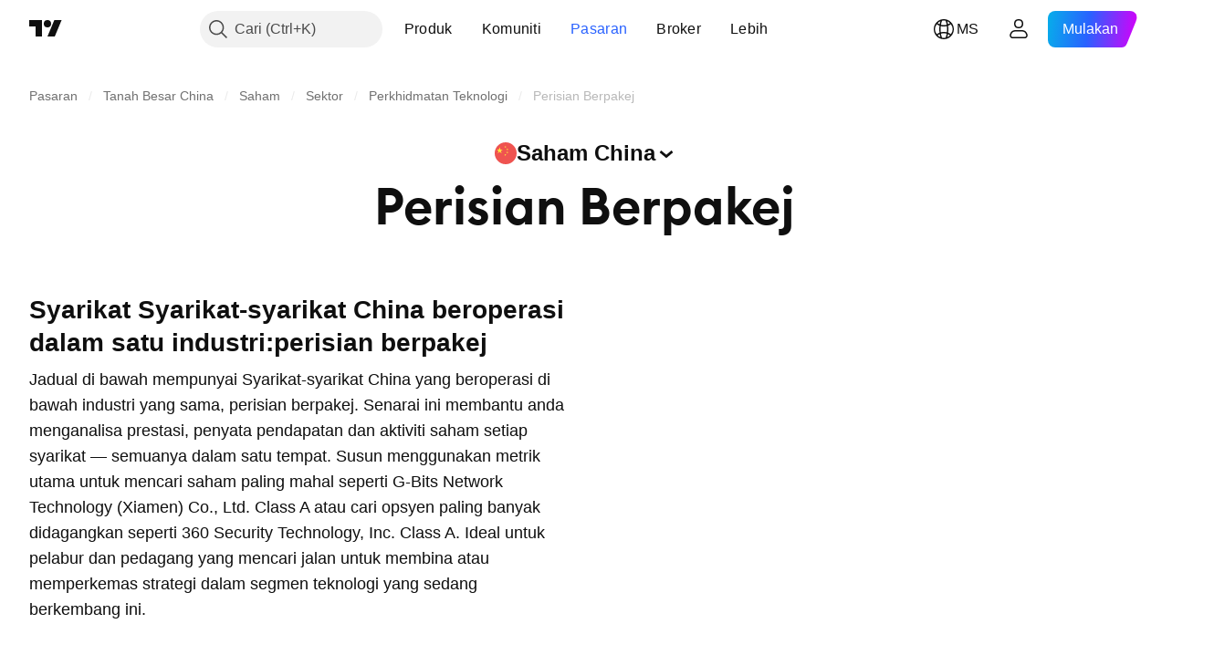

--- FILE ---
content_type: text/html; charset=utf-8
request_url: https://my.tradingview.com/markets/stocks-china/sectorandindustry-industry/packaged-software/
body_size: 65406
content:

<!DOCTYPE html>
<html lang="ms" dir="ltr" class="is-not-authenticated is-not-pro  theme-light"
 data-theme="light">
<head><meta charset="utf-8" />
<meta name="viewport" content="width=device-width, initial-scale=1.0, maximum-scale=1.0, minimum-scale=1.0, user-scalable=no">	<script nonce="Nr8T/C+vbNRdkk4Aoc6WeA==">window.initData = {};</script><title>Perisian Berpakej: Prestasi Industri — Tanah Besar China — TradingView</title>
<!-- { block promo_footer_css_bundle } -->
		<!-- { render_css_bundle('promo_footer') } -->
		<link crossorigin="anonymous" href="https://static.tradingview.com/static/bundles/15992.6ab8fddbbeec572ad16b.css" rel="stylesheet" type="text/css"/>
	<!-- { endblock promo_footer_css_bundle } -->

	<!-- { block personal_css_bundle } -->

			<!-- render_css_bundle('category_base') -->
			<!-- render_css_bundle('category') -->

			<link crossorigin="anonymous" href="https://static.tradingview.com/static/bundles/7204.bd4a617f902d8e4336d7.css" rel="stylesheet" type="text/css"/>
<link crossorigin="anonymous" href="https://static.tradingview.com/static/bundles/77196.1ee43ed7cda5d814dba7.css" rel="stylesheet" type="text/css"/>
<link crossorigin="anonymous" href="https://static.tradingview.com/static/bundles/12874.2243f526973e835a8777.css" rel="stylesheet" type="text/css"/>
<link crossorigin="anonymous" href="https://static.tradingview.com/static/bundles/20541.ffebbd5b14e162a70fac.css" rel="stylesheet" type="text/css"/>
<link crossorigin="anonymous" href="https://static.tradingview.com/static/bundles/22691.df517de208b59f042c3b.css" rel="stylesheet" type="text/css"/>
<link crossorigin="anonymous" href="https://static.tradingview.com/static/bundles/72834.146c7925be9f43c9c767.css" rel="stylesheet" type="text/css"/>
<link crossorigin="anonymous" href="https://static.tradingview.com/static/bundles/6656.0e277b504c24d73f6420.css" rel="stylesheet" type="text/css"/>
<link crossorigin="anonymous" href="https://static.tradingview.com/static/bundles/97406.a24aa84d5466dfc219e3.css" rel="stylesheet" type="text/css"/>
<link crossorigin="anonymous" href="https://static.tradingview.com/static/bundles/51307.bb4e309d13e8ea654e19.css" rel="stylesheet" type="text/css"/>
<link crossorigin="anonymous" href="https://static.tradingview.com/static/bundles/62560.c8a32e4a427c0c57131c.css" rel="stylesheet" type="text/css"/>
<link crossorigin="anonymous" href="https://static.tradingview.com/static/bundles/4857.2a0b835c9459f5e8f334.css" rel="stylesheet" type="text/css"/>
<link crossorigin="anonymous" href="https://static.tradingview.com/static/bundles/60733.515b38c2fad56295e0d7.css" rel="stylesheet" type="text/css"/>
<link crossorigin="anonymous" href="https://static.tradingview.com/static/bundles/94584.053cede951b9d64dea44.css" rel="stylesheet" type="text/css"/>
<link crossorigin="anonymous" href="https://static.tradingview.com/static/bundles/52294.8c6373aa92664b86de9e.css" rel="stylesheet" type="text/css"/>
<link crossorigin="anonymous" href="https://static.tradingview.com/static/bundles/56167.a33c76f5549cc7102e61.css" rel="stylesheet" type="text/css"/>
<link crossorigin="anonymous" href="https://static.tradingview.com/static/bundles/72373.cdd20397318c8a54ee02.css" rel="stylesheet" type="text/css"/>
<link crossorigin="anonymous" href="https://static.tradingview.com/static/bundles/68820.b0c44555783cdd4786b8.css" rel="stylesheet" type="text/css"/>
<link crossorigin="anonymous" href="https://static.tradingview.com/static/bundles/39394.1f12e32e6d4c4b83fe10.css" rel="stylesheet" type="text/css"/>
<link crossorigin="anonymous" href="https://static.tradingview.com/static/bundles/28562.e29096bd778450adbd58.css" rel="stylesheet" type="text/css"/>
<link crossorigin="anonymous" href="https://static.tradingview.com/static/bundles/30331.cec6b9b458e103483d37.css" rel="stylesheet" type="text/css"/>
<link crossorigin="anonymous" href="https://static.tradingview.com/static/bundles/45207.4c0489c8756499c78a5e.css" rel="stylesheet" type="text/css"/>
<link crossorigin="anonymous" href="https://static.tradingview.com/static/bundles/5347.66e97921f2de4965604d.css" rel="stylesheet" type="text/css"/>
<link crossorigin="anonymous" href="https://static.tradingview.com/static/bundles/90145.8b74b8d86218eec14871.css" rel="stylesheet" type="text/css"/>
<link crossorigin="anonymous" href="https://static.tradingview.com/static/bundles/59334.4a832facb7e57c5e13f3.css" rel="stylesheet" type="text/css"/>
<link crossorigin="anonymous" href="https://static.tradingview.com/static/bundles/91361.140a08c3b11237f684ec.css" rel="stylesheet" type="text/css"/>
<link crossorigin="anonymous" href="https://static.tradingview.com/static/bundles/3691.a607e1947cc1d6442aef.css" rel="stylesheet" type="text/css"/>
<link crossorigin="anonymous" href="https://static.tradingview.com/static/bundles/79248.b085e41549ac76222ff0.css" rel="stylesheet" type="text/css"/>
<link crossorigin="anonymous" href="https://static.tradingview.com/static/bundles/17675.7322b9d581c3bd767a8f.css" rel="stylesheet" type="text/css"/>
<link crossorigin="anonymous" href="https://static.tradingview.com/static/bundles/48507.c2b4312adc616522c96a.css" rel="stylesheet" type="text/css"/>
<link crossorigin="anonymous" href="https://static.tradingview.com/static/bundles/52255.d675e248456677875a71.css" rel="stylesheet" type="text/css"/>
			<link crossorigin="anonymous" href="https://static.tradingview.com/static/bundles/95626.0b382ed55589e98e3418.css" rel="stylesheet" type="text/css"/>
<link crossorigin="anonymous" href="https://static.tradingview.com/static/bundles/88356.2020d73e26d49ab4f152.css" rel="stylesheet" type="text/css"/>
<link crossorigin="anonymous" href="https://static.tradingview.com/static/bundles/78820.3dc3168a8005e8c156fe.css" rel="stylesheet" type="text/css"/>
<link crossorigin="anonymous" href="https://static.tradingview.com/static/bundles/30608.1b5e0eb056a8145e2004.css" rel="stylesheet" type="text/css"/>
<link crossorigin="anonymous" href="https://static.tradingview.com/static/bundles/34700.362fa6a7ab1f3e3b06c4.css" rel="stylesheet" type="text/css"/>
<link crossorigin="anonymous" href="https://static.tradingview.com/static/bundles/17644.53a8a16a13c65b9ef1b6.css" rel="stylesheet" type="text/css"/>
<link crossorigin="anonymous" href="https://static.tradingview.com/static/bundles/22969.c32eeb1152afcd97b12e.css" rel="stylesheet" type="text/css"/>
<link crossorigin="anonymous" href="https://static.tradingview.com/static/bundles/66585.993b8d26d6975f2fa6c1.css" rel="stylesheet" type="text/css"/>
<link crossorigin="anonymous" href="https://static.tradingview.com/static/bundles/3004.893e8493ede47fdc9e97.css" rel="stylesheet" type="text/css"/>
<link crossorigin="anonymous" href="https://static.tradingview.com/static/bundles/78828.5bb76f10a0f822cc9f89.css" rel="stylesheet" type="text/css"/>
<link crossorigin="anonymous" href="https://static.tradingview.com/static/bundles/19465.d28d32a9cf4c8b2ae874.css" rel="stylesheet" type="text/css"/>
<link crossorigin="anonymous" href="https://static.tradingview.com/static/bundles/17708.76b53d849e04d07888c5.css" rel="stylesheet" type="text/css"/>
<link crossorigin="anonymous" href="https://static.tradingview.com/static/bundles/5193.e52e20403800cce198b0.css" rel="stylesheet" type="text/css"/>
<link crossorigin="anonymous" href="https://static.tradingview.com/static/bundles/51029.52bf22cf20129e43d305.css" rel="stylesheet" type="text/css"/>
<link crossorigin="anonymous" href="https://static.tradingview.com/static/bundles/72543.fd9c7fdf81b96fb22c7d.css" rel="stylesheet" type="text/css"/>
<link crossorigin="anonymous" href="https://static.tradingview.com/static/bundles/15127.08755d09afb2811cc922.css" rel="stylesheet" type="text/css"/>
<link crossorigin="anonymous" href="https://static.tradingview.com/static/bundles/23170.71338597533300e65499.css" rel="stylesheet" type="text/css"/>
<link crossorigin="anonymous" href="https://static.tradingview.com/static/bundles/41651.62c62b9357725600bfe8.css" rel="stylesheet" type="text/css"/>
<link crossorigin="anonymous" href="https://static.tradingview.com/static/bundles/5084.763f13567f3804bdb577.css" rel="stylesheet" type="text/css"/>
<link crossorigin="anonymous" href="https://static.tradingview.com/static/bundles/90002.75eb65f977c84b868ee3.css" rel="stylesheet" type="text/css"/>

			<!-- categories/base additional_css_bundles -->
				<!-- render_css_bundle(base_screener_facade_page_component) -->
				<link crossorigin="anonymous" href="https://static.tradingview.com/static/bundles/26184.a8e87c60a250a6212b03.css" rel="stylesheet" type="text/css"/>
<link crossorigin="anonymous" href="https://static.tradingview.com/static/bundles/62419.12891bfbb287744d3a89.css" rel="stylesheet" type="text/css"/>
<link crossorigin="anonymous" href="https://static.tradingview.com/static/bundles/32078.4dd8f716b361ea76fac9.css" rel="stylesheet" type="text/css"/>
<link crossorigin="anonymous" href="https://static.tradingview.com/static/bundles/6739.f577339c11e6441a352f.css" rel="stylesheet" type="text/css"/>
<link crossorigin="anonymous" href="https://static.tradingview.com/static/bundles/50370.a1a91e4e3b8d4d56af6a.css" rel="stylesheet" type="text/css"/>
<link crossorigin="anonymous" href="https://static.tradingview.com/static/bundles/29903.89b41c884d5213432809.css" rel="stylesheet" type="text/css"/>
<link crossorigin="anonymous" href="https://static.tradingview.com/static/bundles/24840.08865a24cd22e705a127.css" rel="stylesheet" type="text/css"/>
<link crossorigin="anonymous" href="https://static.tradingview.com/static/bundles/91565.97c3623a0a16ade99de8.css" rel="stylesheet" type="text/css"/>
<link crossorigin="anonymous" href="https://static.tradingview.com/static/bundles/61504.303d3d3a2eef8a440230.css" rel="stylesheet" type="text/css"/>
<link crossorigin="anonymous" href="https://static.tradingview.com/static/bundles/84592.9ad3142f13630874398c.css" rel="stylesheet" type="text/css"/>
<link crossorigin="anonymous" href="https://static.tradingview.com/static/bundles/68650.e664998b1025f8944a19.css" rel="stylesheet" type="text/css"/>
<link crossorigin="anonymous" href="https://static.tradingview.com/static/bundles/58572.dad95b9e4df028f98405.css" rel="stylesheet" type="text/css"/>
<link crossorigin="anonymous" href="https://static.tradingview.com/static/bundles/87828.b5acda22a891bd0b8b78.css" rel="stylesheet" type="text/css"/>
<link crossorigin="anonymous" href="https://static.tradingview.com/static/bundles/27877.826c38517eae6571304f.css" rel="stylesheet" type="text/css"/>
<link crossorigin="anonymous" href="https://static.tradingview.com/static/bundles/84509.b78aa0f889805782a114.css" rel="stylesheet" type="text/css"/>
<link crossorigin="anonymous" href="https://static.tradingview.com/static/bundles/52964.f2e1edd6097be38e73da.css" rel="stylesheet" type="text/css"/>
<link crossorigin="anonymous" href="https://static.tradingview.com/static/bundles/14544.83eca2c4704f4649b7a3.css" rel="stylesheet" type="text/css"/>
<link crossorigin="anonymous" href="https://static.tradingview.com/static/bundles/67877.2fb5f6f3eb739c16078d.css" rel="stylesheet" type="text/css"/>
<link crossorigin="anonymous" href="https://static.tradingview.com/static/bundles/11285.2ad4e54f72ca1dbe5a12.css" rel="stylesheet" type="text/css"/>
<link crossorigin="anonymous" href="https://static.tradingview.com/static/bundles/62882.bb7416e25ce047652be6.css" rel="stylesheet" type="text/css"/>
<link crossorigin="anonymous" href="https://static.tradingview.com/static/bundles/70835.249d27fbf7cfdf5dfd83.css" rel="stylesheet" type="text/css"/>
<link crossorigin="anonymous" href="https://static.tradingview.com/static/bundles/14896.f1db42b7b1545ca43c36.css" rel="stylesheet" type="text/css"/>
<link crossorigin="anonymous" href="https://static.tradingview.com/static/bundles/64463.906b5d47d47e4a2fad7b.css" rel="stylesheet" type="text/css"/>
<link crossorigin="anonymous" href="https://static.tradingview.com/static/bundles/65428.ed61cfe7a279b765a52c.css" rel="stylesheet" type="text/css"/>
<link crossorigin="anonymous" href="https://static.tradingview.com/static/bundles/37419.ec2a6e8f9fa5f15cee76.css" rel="stylesheet" type="text/css"/>
<link crossorigin="anonymous" href="https://static.tradingview.com/static/bundles/86211.013ee7a196ef8a0d50da.css" rel="stylesheet" type="text/css"/>
<link crossorigin="anonymous" href="https://static.tradingview.com/static/bundles/61774.97d57d024eda5916b203.css" rel="stylesheet" type="text/css"/>
<link crossorigin="anonymous" href="https://static.tradingview.com/static/bundles/20785.ff4d1676910a77c024eb.css" rel="stylesheet" type="text/css"/>
<link crossorigin="anonymous" href="https://static.tradingview.com/static/bundles/66504.f8f03e09b6c9491b680b.css" rel="stylesheet" type="text/css"/>
<link crossorigin="anonymous" href="https://static.tradingview.com/static/bundles/39622.4e7692737dd26f524a8b.css" rel="stylesheet" type="text/css"/>
<link crossorigin="anonymous" href="https://static.tradingview.com/static/bundles/7172.c490c0ef58ae3de2acb4.css" rel="stylesheet" type="text/css"/>
<link crossorigin="anonymous" href="https://static.tradingview.com/static/bundles/2298.e4906aeeda8c192efa8f.css" rel="stylesheet" type="text/css"/>
<link crossorigin="anonymous" href="https://static.tradingview.com/static/bundles/85624.4fbbc0eda1071fb9ab6a.css" rel="stylesheet" type="text/css"/>
<link crossorigin="anonymous" href="https://static.tradingview.com/static/bundles/55015.930f7fc7438c86aadf4d.css" rel="stylesheet" type="text/css"/>
<link crossorigin="anonymous" href="https://static.tradingview.com/static/bundles/74400.292967f9ba07944a7f16.css" rel="stylesheet" type="text/css"/>
<link crossorigin="anonymous" href="https://static.tradingview.com/static/bundles/39311.4431cbd1f6b729e26320.css" rel="stylesheet" type="text/css"/>
<link crossorigin="anonymous" href="https://static.tradingview.com/static/bundles/81171.c2c9226daa3d0cb6aa9f.css" rel="stylesheet" type="text/css"/>
<link crossorigin="anonymous" href="https://static.tradingview.com/static/bundles/82835.81bf556505f3b1b77ca4.css" rel="stylesheet" type="text/css"/>
<link crossorigin="anonymous" href="https://static.tradingview.com/static/bundles/57823.066d25bdc2b0db05e886.css" rel="stylesheet" type="text/css"/>
<link crossorigin="anonymous" href="https://static.tradingview.com/static/bundles/93639.ea8c6490a5874aed0321.css" rel="stylesheet" type="text/css"/>
<link crossorigin="anonymous" href="https://static.tradingview.com/static/bundles/32672.031cabc9da5575b83970.css" rel="stylesheet" type="text/css"/>
<link crossorigin="anonymous" href="https://static.tradingview.com/static/bundles/59548.922db2bd775a65e568da.css" rel="stylesheet" type="text/css"/>
			<!-- / categories/base additional_css_bundles -->

	<!-- { endblock personal_css_bundle } -->

	<!-- { block extra_styles } -->
	<!-- { endblock extra_styles } --><script nonce="Nr8T/C+vbNRdkk4Aoc6WeA==">
	window.locale = 'ms_MY';
	window.language = 'ms_MY';
</script>
	<!-- { block promo_footer_js_bundle } -->
		<!-- { render_js_bundle('promo_footer') } -->
		<link crossorigin="anonymous" href="https://static.tradingview.com/static/bundles/ms_MY.63639.1944621f814981fac967.js" rel="preload" as="script"/>
<link crossorigin="anonymous" href="https://static.tradingview.com/static/bundles/25096.92bda83ae2bfdec74d91.js" rel="preload" as="script"/>
<link crossorigin="anonymous" href="https://static.tradingview.com/static/bundles/promo_footer.954e6f05cc562c25e58d.js" rel="preload" as="script"/><script crossorigin="anonymous" src="https://static.tradingview.com/static/bundles/ms_MY.63639.1944621f814981fac967.js" defer></script>
<script crossorigin="anonymous" src="https://static.tradingview.com/static/bundles/25096.92bda83ae2bfdec74d91.js" defer></script>
<script crossorigin="anonymous" src="https://static.tradingview.com/static/bundles/promo_footer.954e6f05cc562c25e58d.js" defer></script>
	<!-- { endblock promo_footer_js_bundle } -->

	<!-- { block personal_js_bundle } -->
<!-- render_js_bundle('category_base') -->
			<!-- render_js_bundle('category') -->

			<link crossorigin="anonymous" href="https://static.tradingview.com/static/bundles/runtime.1639f0a1652a120749c9.js" rel="preload" as="script"/>
<link crossorigin="anonymous" href="https://static.tradingview.com/static/bundles/ms_MY.11389.2b9c5a4a377923252369.js" rel="preload" as="script"/>
<link crossorigin="anonymous" href="https://static.tradingview.com/static/bundles/32227.d826c45d2d27f2ff4314.js" rel="preload" as="script"/>
<link crossorigin="anonymous" href="https://static.tradingview.com/static/bundles/77507.fb006c0c7a02051cf5cd.js" rel="preload" as="script"/>
<link crossorigin="anonymous" href="https://static.tradingview.com/static/bundles/22665.478e72b4af5ae0c375ec.js" rel="preload" as="script"/>
<link crossorigin="anonymous" href="https://static.tradingview.com/static/bundles/12886.7be7542f140baf734d79.js" rel="preload" as="script"/>
<link crossorigin="anonymous" href="https://static.tradingview.com/static/bundles/22023.035d84389dc598280aca.js" rel="preload" as="script"/>
<link crossorigin="anonymous" href="https://static.tradingview.com/static/bundles/2373.7f1c5f402e07b6f9d0b4.js" rel="preload" as="script"/>
<link crossorigin="anonymous" href="https://static.tradingview.com/static/bundles/62134.57ec9cb3f1548c6e710a.js" rel="preload" as="script"/>
<link crossorigin="anonymous" href="https://static.tradingview.com/static/bundles/1620.cf91b3df49fde2229d37.js" rel="preload" as="script"/>
<link crossorigin="anonymous" href="https://static.tradingview.com/static/bundles/68134.53b8dc667ab093512b37.js" rel="preload" as="script"/>
<link crossorigin="anonymous" href="https://static.tradingview.com/static/bundles/93243.9f32faddc6003d3f9057.js" rel="preload" as="script"/>
<link crossorigin="anonymous" href="https://static.tradingview.com/static/bundles/13071.91e2fa9b6767c20351c0.js" rel="preload" as="script"/>
<link crossorigin="anonymous" href="https://static.tradingview.com/static/bundles/32378.b87f7c1aed020f9c3427.js" rel="preload" as="script"/>
<link crossorigin="anonymous" href="https://static.tradingview.com/static/bundles/29138.383caf3c5b6f45e5df5b.js" rel="preload" as="script"/>
<link crossorigin="anonymous" href="https://static.tradingview.com/static/bundles/23298.0b1a2a8df7ae6c4f9aff.js" rel="preload" as="script"/>
<link crossorigin="anonymous" href="https://static.tradingview.com/static/bundles/91834.5fd292a5c7fa61cec1af.js" rel="preload" as="script"/>
<link crossorigin="anonymous" href="https://static.tradingview.com/static/bundles/81015.bf8d8baf1e9bdee91b08.js" rel="preload" as="script"/>
<link crossorigin="anonymous" href="https://static.tradingview.com/static/bundles/70241.37c6eebd1c31e49a42e0.js" rel="preload" as="script"/>
<link crossorigin="anonymous" href="https://static.tradingview.com/static/bundles/category_base.e48c142e9ccd695872ab.js" rel="preload" as="script"/><script crossorigin="anonymous" src="https://static.tradingview.com/static/bundles/runtime.1639f0a1652a120749c9.js" defer></script>
<script crossorigin="anonymous" src="https://static.tradingview.com/static/bundles/ms_MY.11389.2b9c5a4a377923252369.js" defer></script>
<script crossorigin="anonymous" src="https://static.tradingview.com/static/bundles/32227.d826c45d2d27f2ff4314.js" defer></script>
<script crossorigin="anonymous" src="https://static.tradingview.com/static/bundles/77507.fb006c0c7a02051cf5cd.js" defer></script>
<script crossorigin="anonymous" src="https://static.tradingview.com/static/bundles/22665.478e72b4af5ae0c375ec.js" defer></script>
<script crossorigin="anonymous" src="https://static.tradingview.com/static/bundles/12886.7be7542f140baf734d79.js" defer></script>
<script crossorigin="anonymous" src="https://static.tradingview.com/static/bundles/22023.035d84389dc598280aca.js" defer></script>
<script crossorigin="anonymous" src="https://static.tradingview.com/static/bundles/2373.7f1c5f402e07b6f9d0b4.js" defer></script>
<script crossorigin="anonymous" src="https://static.tradingview.com/static/bundles/62134.57ec9cb3f1548c6e710a.js" defer></script>
<script crossorigin="anonymous" src="https://static.tradingview.com/static/bundles/1620.cf91b3df49fde2229d37.js" defer></script>
<script crossorigin="anonymous" src="https://static.tradingview.com/static/bundles/68134.53b8dc667ab093512b37.js" defer></script>
<script crossorigin="anonymous" src="https://static.tradingview.com/static/bundles/93243.9f32faddc6003d3f9057.js" defer></script>
<script crossorigin="anonymous" src="https://static.tradingview.com/static/bundles/13071.91e2fa9b6767c20351c0.js" defer></script>
<script crossorigin="anonymous" src="https://static.tradingview.com/static/bundles/32378.b87f7c1aed020f9c3427.js" defer></script>
<script crossorigin="anonymous" src="https://static.tradingview.com/static/bundles/29138.383caf3c5b6f45e5df5b.js" defer></script>
<script crossorigin="anonymous" src="https://static.tradingview.com/static/bundles/23298.0b1a2a8df7ae6c4f9aff.js" defer></script>
<script crossorigin="anonymous" src="https://static.tradingview.com/static/bundles/91834.5fd292a5c7fa61cec1af.js" defer></script>
<script crossorigin="anonymous" src="https://static.tradingview.com/static/bundles/81015.bf8d8baf1e9bdee91b08.js" defer></script>
<script crossorigin="anonymous" src="https://static.tradingview.com/static/bundles/70241.37c6eebd1c31e49a42e0.js" defer></script>
<script crossorigin="anonymous" src="https://static.tradingview.com/static/bundles/category_base.e48c142e9ccd695872ab.js" defer></script>
			<link crossorigin="anonymous" href="https://static.tradingview.com/static/bundles/ms_MY.22589.001ebc593d1c78403b64.js" rel="preload" as="script"/>
<link crossorigin="anonymous" href="https://static.tradingview.com/static/bundles/84434.120d06989366c97d852e.js" rel="preload" as="script"/>
<link crossorigin="anonymous" href="https://static.tradingview.com/static/bundles/25977.1ca0e0e11ed027ab1369.js" rel="preload" as="script"/>
<link crossorigin="anonymous" href="https://static.tradingview.com/static/bundles/98777.b0d6b6f1842467663bf5.js" rel="preload" as="script"/>
<link crossorigin="anonymous" href="https://static.tradingview.com/static/bundles/4570.7df04ff726ec9de10a0f.js" rel="preload" as="script"/>
<link crossorigin="anonymous" href="https://static.tradingview.com/static/bundles/24377.3bc2e021db733b51d5d1.js" rel="preload" as="script"/>
<link crossorigin="anonymous" href="https://static.tradingview.com/static/bundles/44199.3dbc4d801452c6cddeb7.js" rel="preload" as="script"/>
<link crossorigin="anonymous" href="https://static.tradingview.com/static/bundles/77348.bd9cdbb17234f11d109f.js" rel="preload" as="script"/>
<link crossorigin="anonymous" href="https://static.tradingview.com/static/bundles/8721.9b0f32f0e7525003e53d.js" rel="preload" as="script"/>
<link crossorigin="anonymous" href="https://static.tradingview.com/static/bundles/54688.525016de76035aa87841.js" rel="preload" as="script"/>
<link crossorigin="anonymous" href="https://static.tradingview.com/static/bundles/86191.f48c11205741a8dcb9d5.js" rel="preload" as="script"/>
<link crossorigin="anonymous" href="https://static.tradingview.com/static/bundles/36921.17218335734d74547924.js" rel="preload" as="script"/>
<link crossorigin="anonymous" href="https://static.tradingview.com/static/bundles/category.dc96efe3a291c6af5b40.js" rel="preload" as="script"/><script crossorigin="anonymous" src="https://static.tradingview.com/static/bundles/ms_MY.22589.001ebc593d1c78403b64.js" defer></script>
<script crossorigin="anonymous" src="https://static.tradingview.com/static/bundles/84434.120d06989366c97d852e.js" defer></script>
<script crossorigin="anonymous" src="https://static.tradingview.com/static/bundles/25977.1ca0e0e11ed027ab1369.js" defer></script>
<script crossorigin="anonymous" src="https://static.tradingview.com/static/bundles/98777.b0d6b6f1842467663bf5.js" defer></script>
<script crossorigin="anonymous" src="https://static.tradingview.com/static/bundles/4570.7df04ff726ec9de10a0f.js" defer></script>
<script crossorigin="anonymous" src="https://static.tradingview.com/static/bundles/24377.3bc2e021db733b51d5d1.js" defer></script>
<script crossorigin="anonymous" src="https://static.tradingview.com/static/bundles/44199.3dbc4d801452c6cddeb7.js" defer></script>
<script crossorigin="anonymous" src="https://static.tradingview.com/static/bundles/77348.bd9cdbb17234f11d109f.js" defer></script>
<script crossorigin="anonymous" src="https://static.tradingview.com/static/bundles/8721.9b0f32f0e7525003e53d.js" defer></script>
<script crossorigin="anonymous" src="https://static.tradingview.com/static/bundles/54688.525016de76035aa87841.js" defer></script>
<script crossorigin="anonymous" src="https://static.tradingview.com/static/bundles/86191.f48c11205741a8dcb9d5.js" defer></script>
<script crossorigin="anonymous" src="https://static.tradingview.com/static/bundles/36921.17218335734d74547924.js" defer></script>
<script crossorigin="anonymous" src="https://static.tradingview.com/static/bundles/category.dc96efe3a291c6af5b40.js" defer></script>	<!-- { endblock personal_js_bundle } -->

	<!-- { block additional_js_bundle } -->
<!-- categories/base additional_js_bundles -->				<!-- render_js_bundle(base_screener_facade_page_component) -->
				<link crossorigin="anonymous" href="https://static.tradingview.com/static/bundles/ms_MY.17237.4f961fd786762527d58a.js" rel="preload" as="script"/>
<link crossorigin="anonymous" href="https://static.tradingview.com/static/bundles/ms_MY.79245.b3ba62ff4f65c320d525.js" rel="preload" as="script"/>
<link crossorigin="anonymous" href="https://static.tradingview.com/static/bundles/55091.5e6d0c168f6080208222.js" rel="preload" as="script"/>
<link crossorigin="anonymous" href="https://static.tradingview.com/static/bundles/50447.ea855ce5a0dc04fb3b33.js" rel="preload" as="script"/>
<link crossorigin="anonymous" href="https://static.tradingview.com/static/bundles/77978.7cf853c9d929c515176f.js" rel="preload" as="script"/>
<link crossorigin="anonymous" href="https://static.tradingview.com/static/bundles/72780.331c5a9bee0ebd405c4e.js" rel="preload" as="script"/>
<link crossorigin="anonymous" href="https://static.tradingview.com/static/bundles/70004.8a1ca26d00d1af285730.js" rel="preload" as="script"/>
<link crossorigin="anonymous" href="https://static.tradingview.com/static/bundles/12904.a1f81a7e6057d8a78c7f.js" rel="preload" as="script"/>
<link crossorigin="anonymous" href="https://static.tradingview.com/static/bundles/86649.84172ef3999860f02593.js" rel="preload" as="script"/>
<link crossorigin="anonymous" href="https://static.tradingview.com/static/bundles/94529.6dd453d069df9acaaf90.js" rel="preload" as="script"/>
<link crossorigin="anonymous" href="https://static.tradingview.com/static/bundles/init-screener-symbol-page.2c6428be72b67368909c.js" rel="preload" as="script"/>
<link crossorigin="anonymous" href="https://static.tradingview.com/static/bundles/base_screener_facade_page_component.958b0a5d2530b1db0f58.js" rel="preload" as="script"/><script crossorigin="anonymous" src="https://static.tradingview.com/static/bundles/ms_MY.17237.4f961fd786762527d58a.js" defer></script>
<script crossorigin="anonymous" src="https://static.tradingview.com/static/bundles/ms_MY.79245.b3ba62ff4f65c320d525.js" defer></script>
<script crossorigin="anonymous" src="https://static.tradingview.com/static/bundles/55091.5e6d0c168f6080208222.js" defer></script>
<script crossorigin="anonymous" src="https://static.tradingview.com/static/bundles/50447.ea855ce5a0dc04fb3b33.js" defer></script>
<script crossorigin="anonymous" src="https://static.tradingview.com/static/bundles/77978.7cf853c9d929c515176f.js" defer></script>
<script crossorigin="anonymous" src="https://static.tradingview.com/static/bundles/72780.331c5a9bee0ebd405c4e.js" defer></script>
<script crossorigin="anonymous" src="https://static.tradingview.com/static/bundles/70004.8a1ca26d00d1af285730.js" defer></script>
<script crossorigin="anonymous" src="https://static.tradingview.com/static/bundles/12904.a1f81a7e6057d8a78c7f.js" defer></script>
<script crossorigin="anonymous" src="https://static.tradingview.com/static/bundles/86649.84172ef3999860f02593.js" defer></script>
<script crossorigin="anonymous" src="https://static.tradingview.com/static/bundles/94529.6dd453d069df9acaaf90.js" defer></script>
<script crossorigin="anonymous" src="https://static.tradingview.com/static/bundles/init-screener-symbol-page.2c6428be72b67368909c.js" defer></script>
<script crossorigin="anonymous" src="https://static.tradingview.com/static/bundles/base_screener_facade_page_component.958b0a5d2530b1db0f58.js" defer></script>
			<!-- / categories/base additional_js_bundles -->	<!-- { endblock additional_js_bundle } -->	<script nonce="Nr8T/C+vbNRdkk4Aoc6WeA==">
		window.initData = window.initData || {};
		window.initData.theme = "light";
			(()=>{"use strict";const t=/(?:^|;)\s*theme=(dark|light)(?:;|$)|$/.exec(document.cookie)[1];t&&(document.documentElement.classList.toggle("theme-dark","dark"===t),document.documentElement.classList.toggle("theme-light","light"===t),document.documentElement.dataset.theme=t,window.initData=window.initData||{},window.initData.theme=t)})();
	</script>
	<script nonce="Nr8T/C+vbNRdkk4Aoc6WeA==">
		(()=>{"use strict";"undefined"!=typeof window&&"undefined"!=typeof navigator&&/mac/i.test(navigator.platform)&&document.documentElement.classList.add("mac_os_system")})();
	</script>

	<script nonce="Nr8T/C+vbNRdkk4Aoc6WeA==">var environment = "battle";
		window.WS_HOST_PING_REQUIRED = true;
		window.BUILD_TIME = "2026-01-16T11:35:19";
		window.WEBSOCKET_HOST = "data.tradingview.com";
		window.WEBSOCKET_PRO_HOST = "prodata.tradingview.com";
		window.WEBSOCKET_HOST_FOR_DEEP_BACKTESTING = "history-data.tradingview.com";
		window.WIDGET_HOST = "https://www.tradingview-widget.com";
		window.TradingView = window.TradingView || {};
	</script>

	<link rel="conversions-config" href="https://s3.tradingview.com/conversions_ms.json">
	<link rel="metrics-config" href="https://scanner-backend.tradingview.com/enum/ordered?id=metrics_full_name,metrics&lang=ms&label-product=ytm-metrics-plan.json" crossorigin>

	<script nonce="Nr8T/C+vbNRdkk4Aoc6WeA==">
		(()=>{"use strict";function e(e,t=!1){const{searchParams:n}=new URL(String(location));let s="true"===n.get("mobileapp_new"),o="true"===n.get("mobileapp");if(!t){const e=function(e){const t=e+"=",n=document.cookie.split(";");for(let e=0;e<n.length;e++){let s=n[e];for(;" "===s.charAt(0);)s=s.substring(1,s.length);if(0===s.indexOf(t))return s.substring(t.length,s.length)}return null}("tv_app")||"";s||=["android","android_nps"].includes(e),o||="ios"===e}return!("new"!==e&&"any"!==e||!s)||!("new"===e||!o)}const t="undefined"!=typeof window&&"undefined"!=typeof navigator,n=t&&"ontouchstart"in window,s=(t&&n&&window,t&&(n||navigator.maxTouchPoints),t&&window.chrome&&window.chrome.runtime,t&&window.navigator.userAgent.toLowerCase().indexOf("firefox"),t&&/\sEdge\/\d\d\b/.test(navigator.userAgent),t&&Boolean(navigator.vendor)&&navigator.vendor.indexOf("Apple")>-1&&-1===navigator.userAgent.indexOf("CriOS")&&navigator.userAgent.indexOf("FxiOS"),t&&/mac/i.test(navigator.platform),t&&/Win32|Win64/i.test(navigator.platform),t&&/Linux/i.test(navigator.platform),t&&/Android/i.test(navigator.userAgent)),o=t&&/BlackBerry/i.test(navigator.userAgent),i=t&&/iPhone|iPad|iPod/.test(navigator.platform),c=t&&/Opera Mini/i.test(navigator.userAgent),r=t&&("MacIntel"===navigator.platform&&navigator.maxTouchPoints>1||/iPad/.test(navigator.platform)),a=s||o||i||c,h=window.TradingView=window.TradingView||{};const _={Android:()=>s,BlackBerry:()=>o,iOS:()=>i,Opera:()=>c,isIPad:()=>r,any:()=>a};h.isMobile=_;const l=new Map;function d(){const e=window.location.pathname,t=window.location.host,n=`${t}${e}`;return l.has(n)||l.set(n,function(e,t){const n=["^widget-docs"];for(const e of n)if(new RegExp(e).test(t))return!0;const s=["^widgetembed/?$","^cmewidgetembed/?$","^([0-9a-zA-Z-]+)/widgetembed/?$","^([0-9a-zA-Z-]+)/widgetstatic/?$","^([0-9a-zA-Z-]+)?/?mediumwidgetembed/?$","^twitter-chart/?$","^telegram/chart/?$","^embed/([0-9a-zA-Z]{8})/?$","^widgetpopup/?$","^extension/?$","^idea-popup/?$","^hotlistswidgetembed/?$","^([0-9a-zA-Z-]+)/hotlistswidgetembed/?$","^marketoverviewwidgetembed/?$","^([0-9a-zA-Z-]+)/marketoverviewwidgetembed/?$","^eventswidgetembed/?$","^tickerswidgetembed/?$","^forexcrossrateswidgetembed/?$","^forexheatmapwidgetembed/?$","^marketquoteswidgetembed/?$","^screenerwidget/?$","^cryptomktscreenerwidget/?$","^([0-9a-zA-Z-]+)/cryptomktscreenerwidget/?$","^([0-9a-zA-Z-]+)/marketquoteswidgetembed/?$","^technical-analysis-widget-embed/$","^singlequotewidgetembed/?$","^([0-9a-zA-Z-]+)/singlequotewidgetembed/?$","^embed-widget/([0-9a-zA-Z-]+)/(([0-9a-zA-Z-]+)/)?$","^widget-docs/([0-9a-zA-Z-]+)/([0-9a-zA-Z-/]+)?$"],o=e.replace(/^\//,"");let i;for(let e=s.length-1;e>=0;e--)if(i=new RegExp(s[e]),i.test(o))return!0;return!1}(e,t)),l.get(n)??!1}h.onWidget=d;const g=()=>{},u="~m~";class m{constructor(e,t={}){this.sessionid=null,this.connected=!1,this._timeout=null,this._base=e,this._options={timeout:t.timeout||2e4,connectionType:t.connectionType}}connect(){this._socket=new WebSocket(this._prepareUrl()),this._socket.onmessage=e=>{
if("string"!=typeof e.data)throw new TypeError(`The WebSocket message should be a string. Recieved ${Object.prototype.toString.call(e.data)}`);this._onData(e.data)},this._socket.onclose=this._onClose.bind(this),this._socket.onerror=this._onError.bind(this)}send(e){this._socket&&this._socket.send(this._encode(e))}disconnect(){this._clearIdleTimeout(),this._socket&&(this._socket.onmessage=g,this._socket.onclose=g,this._socket.onerror=g,this._socket.close())}_clearIdleTimeout(){null!==this._timeout&&(clearTimeout(this._timeout),this._timeout=null)}_encode(e){let t,n="";const s=Array.isArray(e)?e:[e],o=s.length;for(let e=0;e<o;e++)t=null===s[e]||void 0===s[e]?"":m._stringify(s[e]),n+=u+t.length+u+t;return n}_decode(e){const t=[];let n,s;do{if(e.substring(0,3)!==u)return t;n="",s="";const o=(e=e.substring(3)).length;for(let t=0;t<o;t++){if(s=Number(e.substring(t,t+1)),Number(e.substring(t,t+1))!==s){e=e.substring(n.length+3),n=Number(n);break}n+=s}t.push(e.substring(0,n)),e=e.substring(n)}while(""!==e);return t}_onData(e){this._setTimeout();const t=this._decode(e),n=t.length;for(let e=0;e<n;e++)this._onMessage(t[e])}_setTimeout(){this._clearIdleTimeout(),this._timeout=setTimeout(this._onTimeout.bind(this),this._options.timeout)}_onTimeout(){this.disconnect(),this._onDisconnect({code:4e3,reason:"socket.io timeout",wasClean:!1})}_onMessage(e){this.sessionid?this._checkIfHeartbeat(e)?this._onHeartbeat(e.slice(3)):this._checkIfJson(e)?this._base.onMessage(JSON.parse(e.slice(3))):this._base.onMessage(e):(this.sessionid=e,this._onConnect())}_checkIfHeartbeat(e){return this._checkMessageType(e,"h")}_checkIfJson(e){return this._checkMessageType(e,"j")}_checkMessageType(e,t){return e.substring(0,3)==="~"+t+"~"}_onHeartbeat(e){this.send("~h~"+e)}_onConnect(){this.connected=!0,this._base.onConnect()}_onDisconnect(e){this._clear(),this._base.onDisconnect(e),this.sessionid=null}_clear(){this.connected=!1}_prepareUrl(){const t=w(this._base.host);if(t.pathname+="socket.io/websocket",t.protocol="wss:",t.searchParams.append("from",window.location.pathname.slice(1,50)),t.searchParams.append("date",window.BUILD_TIME||""),e("any")&&t.searchParams.append("client","mobile"),this._options.connectionType&&t.searchParams.append("type",this._options.connectionType),window.WEBSOCKET_PARAMS_ANALYTICS){const{ws_page_uri:e,ws_ancestor_origin:n}=window.WEBSOCKET_PARAMS_ANALYTICS;e&&t.searchParams.append("page-uri",e),n&&t.searchParams.append("ancestor-origin",n)}const n=window.location.search.includes("widget_token")||window.location.hash.includes("widget_token");return d()||n||t.searchParams.append("auth","sessionid"),t.href}_onClose(e){this._clearIdleTimeout(),this._onDisconnect(e)}_onError(e){this._clearIdleTimeout(),this._clear(),this._base.emit("error",[e]),this.sessionid=null}static _stringify(e){return"[object Object]"===Object.prototype.toString.call(e)?"~j~"+JSON.stringify(e):String(e)}}class p{constructor(e,t){this.host=e,this._connecting=!1,this._events={},this.transport=this._getTransport(t)}isConnected(){
return!!this.transport&&this.transport.connected}isConnecting(){return this._connecting}connect(){this.isConnected()||(this._connecting&&this.disconnect(),this._connecting=!0,this.transport.connect())}send(e){this.transport&&this.transport.connected&&this.transport.send(e)}disconnect(){this.transport&&this.transport.disconnect()}on(e,t){e in this._events||(this._events[e]=[]),this._events[e].push(t)}offAll(){this._events={}}onMessage(e){this.emit("message",[e])}emit(e,t=[]){if(e in this._events){const n=this._events[e].concat(),s=n.length;for(let e=0;e<s;e++)n[e].apply(this,t)}}onConnect(){this.clear(),this.emit("connect")}onDisconnect(e){this.emit("disconnect",[e])}clear(){this._connecting=!1}_getTransport(e){return new m(this,e)}}function w(e){const t=-1!==e.indexOf("/")?new URL(e):new URL("wss://"+e);if("wss:"!==t.protocol&&"https:"!==t.protocol)throw new Error("Invalid websocket base "+e);return t.pathname.endsWith("/")||(t.pathname+="/"),t.search="",t.username="",t.password="",t}const k="undefined"!=typeof window&&Number(window.TELEMETRY_WS_ERROR_LOGS_THRESHOLD)||0;class f{constructor(e,t={}){this._queueStack=[],this._logsQueue=[],this._telemetryObjectsQueue=[],this._reconnectCount=0,this._redirectCount=0,this._errorsCount=0,this._errorsInfoSent=!1,this._connectionStart=null,this._connectionEstablished=null,this._reconnectTimeout=null,this._onlineCancellationToken=null,this._isConnectionForbidden=!1,this._initialHost=t.initialHost||null,this._suggestedHost=e,this._proHost=t.proHost,this._reconnectHost=t.reconnectHost,this._noReconnectAfterTimeout=!0===t.noReconnectAfterTimeout,this._dataRequestTimeout=t.dataRequestTimeout,this._connectionType=t.connectionType,this._doConnect(),t.pingRequired&&-1===window.location.search.indexOf("noping")&&this._startPing()}connect(){this._tryConnect()}resetCounters(){this._reconnectCount=0,this._redirectCount=0}setLogger(e,t){this._logger=e,this._getLogHistory=t,this._flushLogs()}setTelemetry(e){this._telemetry=e,this._telemetry.reportSent.subscribe(this,this._onTelemetrySent),this._flushTelemetry()}onReconnect(e){this._onReconnect=e}isConnected(){return!!this._socket&&this._socket.isConnected()}isConnecting(){return!!this._socket&&this._socket.isConnecting()}on(e,t){return!!this._socket&&("connect"===e&&this._socket.isConnected()?t():"disconnect"===e?this._disconnectCallbacks.push(t):this._socket.on(e,t),!0)}getSessionId(){return this._socket&&this._socket.transport?this._socket.transport.sessionid:null}send(e){return this.isConnected()?(this._socket.send(e),!0):(this._queueMessage(e),!1)}getConnectionEstablished(){return this._connectionEstablished}getHost(){const e=this._tryGetProHost();return null!==e?e:this._reconnectHost&&this._reconnectCount>3?this._reconnectHost:this._suggestedHost}getReconnectCount(){return this._reconnectCount}getRedirectCount(){return this._redirectCount}getConnectionStart(){return this._connectionStart}disconnect(){this._clearReconnectTimeout(),(this.isConnected()||this.isConnecting())&&(this._propagateDisconnect(),this._disconnectCallbacks=[],
this._closeSocket())}forbidConnection(){this._isConnectionForbidden=!0,this.disconnect()}allowConnection(){this._isConnectionForbidden=!1,this.connect()}isMaxRedirects(){return this._redirectCount>=20}isMaxReconnects(){return this._reconnectCount>=20}getPingInfo(){return this._pingInfo||null}_tryGetProHost(){return window.TradingView&&window.TradingView.onChartPage&&"battle"===window.environment&&!this._redirectCount&&-1===window.location.href.indexOf("ws_host")?this._initialHost?this._initialHost:void 0!==window.user&&window.user.pro_plan?this._proHost||this._suggestedHost:null:null}_queueMessage(e){0===this._queueStack.length&&this._logMessage(0,"Socket is not connected. Queued a message"),this._queueStack.push(e)}_processMessageQueue(){0!==this._queueStack.length&&(this._logMessage(0,"Processing queued messages"),this._queueStack.forEach(this.send.bind(this)),this._logMessage(0,"Processed "+this._queueStack.length+" messages"),this._queueStack=[])}_onDisconnect(e){this._noReconnectAfterTimeout||null!==this._reconnectTimeout||(this._reconnectTimeout=setTimeout(this._tryReconnect.bind(this),5e3)),this._clearOnlineCancellationToken();let t="disconnect session:"+this.getSessionId();e&&(t+=", code:"+e.code+", reason:"+e.reason,1005===e.code&&this._sendTelemetry("websocket_code_1005")),this._logMessage(0,t),this._propagateDisconnect(e),this._closeSocket(),this._queueStack=[]}_closeSocket(){null!==this._socket&&(this._socket.offAll(),this._socket.disconnect(),this._socket=null)}_logMessage(e,t){const n={method:e,message:t};this._logger?this._flushLogMessage(n):(n.message=`[${(new Date).toISOString()}] ${n.message}`,this._logsQueue.push(n))}_flushLogMessage(e){switch(e.method){case 2:this._logger.logDebug(e.message);break;case 3:this._logger.logError(e.message);break;case 0:this._logger.logInfo(e.message);break;case 1:this._logger.logNormal(e.message)}}_flushLogs(){this._flushLogMessage({method:1,message:"messages from queue. Start."}),this._logsQueue.forEach((e=>{this._flushLogMessage(e)})),this._flushLogMessage({method:1,message:"messages from queue. End."}),this._logsQueue=[]}_sendTelemetry(e,t){const n={event:e,params:t};this._telemetry?this._flushTelemetryObject(n):this._telemetryObjectsQueue.push(n)}_flushTelemetryObject(e){this._telemetry.sendChartReport(e.event,e.params,!1)}_flushTelemetry(){this._telemetryObjectsQueue.forEach((e=>{this._flushTelemetryObject(e)})),this._telemetryObjectsQueue=[]}_doConnect(){this._socket&&(this._socket.isConnected()||this._socket.isConnecting())||(this._clearOnlineCancellationToken(),this._host=this.getHost(),this._socket=new p(this._host,{timeout:this._dataRequestTimeout,connectionType:this._connectionType}),this._logMessage(0,"Connecting to "+this._host),this._bindEvents(),this._disconnectCallbacks=[],this._connectionStart=performance.now(),this._connectionEstablished=null,this._socket.connect(),performance.mark("SWSC",{detail:"Start WebSocket connection"}),this._socket.on("connect",(()=>{performance.mark("EWSC",{detail:"End WebSocket connection"}),
performance.measure("WebSocket connection delay","SWSC","EWSC")})))}_propagateDisconnect(e){const t=this._disconnectCallbacks.length;for(let n=0;n<t;n++)this._disconnectCallbacks[n](e||{})}_bindEvents(){this._socket&&(this._socket.on("connect",(()=>{const e=this.getSessionId();if("string"==typeof e){const t=JSON.parse(e);if(t.redirect)return this._redirectCount+=1,this._suggestedHost=t.redirect,this.isMaxRedirects()&&this._sendTelemetry("redirect_bailout"),void this._redirect()}this._connectionEstablished=performance.now(),this._processMessageQueue(),this._logMessage(0,"connect session:"+e)})),this._socket.on("disconnect",this._onDisconnect.bind(this)),this._socket.on("close",this._onDisconnect.bind(this)),this._socket.on("error",(e=>{this._logMessage(0,new Date+" session:"+this.getSessionId()+" websocket error:"+JSON.stringify(e)),this._sendTelemetry("websocket_error"),this._errorsCount++,!this._errorsInfoSent&&this._errorsCount>=k&&(void 0!==this._lastConnectCallStack&&(this._sendTelemetry("websocket_error_connect_stack",{text:this._lastConnectCallStack}),delete this._lastConnectCallStack),void 0!==this._getLogHistory&&this._sendTelemetry("websocket_error_log",{text:this._getLogHistory(50).join("\n")}),this._errorsInfoSent=!0)})))}_redirect(){this.disconnect(),this._reconnectWhenOnline()}_tryReconnect(){this._tryConnect()&&(this._reconnectCount+=1)}_tryConnect(){return!this._isConnectionForbidden&&(this._clearReconnectTimeout(),this._lastConnectCallStack=new Error(`WebSocket connect stack. Is connected: ${this.isConnected()}.`).stack||"",!this.isConnected()&&(this.disconnect(),this._reconnectWhenOnline(),!0))}_clearOnlineCancellationToken(){this._onlineCancellationToken&&(this._onlineCancellationToken(),this._onlineCancellationToken=null)}_clearReconnectTimeout(){null!==this._reconnectTimeout&&(clearTimeout(this._reconnectTimeout),this._reconnectTimeout=null)}_reconnectWhenOnline(){if(navigator.onLine)return this._logMessage(0,"Network status: online - trying to connect"),this._doConnect(),void(this._onReconnect&&this._onReconnect());this._logMessage(0,"Network status: offline - wait until online"),this._onlineCancellationToken=function(e){let t=e;const n=()=>{window.removeEventListener("online",n),t&&t()};return window.addEventListener("online",n),()=>{t=null}}((()=>{this._logMessage(0,"Network status changed to online - trying to connect"),this._doConnect(),this._onReconnect&&this._onReconnect()}))}_onTelemetrySent(e){"websocket_error"in e&&(this._errorsCount=0,this._errorsInfoSent=!1)}_startPing(){if(this._pingIntervalId)return;const e=w(this.getHost());e.pathname+="ping",e.protocol="https:";let t=0,n=0;const s=e=>{this._pingInfo=this._pingInfo||{max:0,min:1/0,avg:0};const s=(new Date).getTime()-e;s>this._pingInfo.max&&(this._pingInfo.max=s),s<this._pingInfo.min&&(this._pingInfo.min=s),t+=s,n++,this._pingInfo.avg=t/n,n>=10&&this._pingIntervalId&&(clearInterval(this._pingIntervalId),delete this._pingIntervalId)};this._pingIntervalId=setInterval((()=>{const t=(new Date).getTime(),n=new XMLHttpRequest
;n.open("GET",e,!0),n.send(),n.onreadystatechange=()=>{n.readyState===XMLHttpRequest.DONE&&200===n.status&&s(t)}}),1e4)}}window.WSBackendConnection=new f(window.WEBSOCKET_HOST,{pingRequired:window.WS_HOST_PING_REQUIRED,proHost:window.WEBSOCKET_PRO_HOST,reconnectHost:window.WEBSOCKET_HOST_FOR_RECONNECT,initialHost:window.WEBSOCKET_INITIAL_HOST,connectionType:window.WEBSOCKET_CONNECTION_TYPE}),window.WSBackendConnectionCtor=f})();
	</script>

		<script nonce="Nr8T/C+vbNRdkk4Aoc6WeA==">
			window.initData.url = "/markets/stocks-china/sectorandindustry-industry/packaged-software/";

window.initData.feed_meta = {};
		</script>

	<script nonce="Nr8T/C+vbNRdkk4Aoc6WeA==">var is_authenticated = false;
		var user = {"username":"Guest","following":"0","followers":"0","ignore_list":[],"available_offers":{}};
		window.initData.priceAlertsFacadeClientUrl = "https://pricealerts.tradingview.com";
		window.initData.currentLocaleInfo = {"language":"ms_MY","language_name":"Bahasa Melayu","flag":"my","geoip_code":"my","iso":"ms","iso_639_3":"zlm","global_name":"Malaysian"};
		window.initData.offerButtonInfo = {"class_name":"tv-header__offer-button-container--trial-join","title":"Mulakan","href":"/pricing/?source=header_go_pro_button&feature=start_free_trial","subtitle":null,"expiration":null,"color":"gradient","stretch":false};
		window.initData.settings = {'S3_LOGO_SERVICE_BASE_URL': 'https://s3-symbol-logo.tradingview.com/', 'S3_NEWS_IMAGE_SERVICE_BASE_URL': 'https://s3.tradingview.com/news/', 'WEBPACK_STATIC_PATH': 'https://static.tradingview.com/static/bundles/', 'TRADING_URL': 'https://papertrading.tradingview.com', 'CRUD_STORAGE_URL': 'https://crud-storage.tradingview.com'};
		window.countryCode = "US";


			window.__initialEnabledFeaturesets =
				(window.__initialEnabledFeaturesets || []).concat(
					['tv_production'].concat(
						window.ClientCustomConfiguration && window.ClientCustomConfiguration.getEnabledFeatureSet
							? JSON.parse(window.ClientCustomConfiguration.getEnabledFeatureSet())
							: []
					)
				);

			if (window.ClientCustomConfiguration && window.ClientCustomConfiguration.getDisabledFeatureSet) {
				window.__initialDisabledFeaturesets = JSON.parse(window.ClientCustomConfiguration.getDisabledFeatureSet());
			}



			var lastGlobalNotificationIds = [1015022,1015003,1014986,1014964,1014947,1014927,1014910,1014879,1014862,1014833,1014816];

		var shopConf = {
			offers: [],
		};

		var featureToggleState = {"black_friday_popup":1.0,"black_friday_mainpage":1.0,"black_friday_extend_limitation":1.0,"chart_autosave_5min":1.0,"chart_autosave_30min":1.0,"chart_save_metainfo_separately":1.0,"performance_test_mode":1.0,"ticks_replay":1.0,"footprint_statistic_table":1.0,"chart_storage_hibernation_delay_60min":1.0,"log_replay_to_persistent_logger":1.0,"enable_select_date_replay_mobile":1.0,"support_persistent_logs":1.0,"seasonals_table":1.0,"ytm_on_chart":1.0,"enable_step_by_step_hints_for_drawings":1.0,"enable_new_indicators_templates_view":1.0,"allow_brackets_profit_loss":1.0,"enable_traded_context_linking":1.0,"order_context_validation_in_instant_mode":1.0,"internal_fullscreen_api":1.0,"alerts-presets":1.0,"alerts-watchlist-allow-in-multicondions":1.0,"alerts-pro-symbol-filtering":1.0,"alerts-disable-fires-read-from-toast":1.0,"alerts-editor-fire-rate-setting":1.0,"enable_symbol_change_restriction_on_widgets":1.0,"enable_asx_symbol_restriction":1.0,"symphony_allow_non_partitioned_cookie_on_old_symphony":1.0,"symphony_notification_badges":1.0,"symphony_use_adk_for_upgrade_request":1.0,"telegram_mini_app_reduce_snapshot_quality":1.0,"news_enable_filtering_by_user":1.0,"timeout_django_db":0.15,"timeout_django_usersettings_db":0.15,"timeout_django_charts_db":0.25,"timeout_django_symbols_lists_db":0.25,"timeout_django_minds_db":0.05,"timeout_django_logging_db":0.25,"disable_services_monitor_metrics":1.0,"enable_signin_recaptcha":1.0,"enable_idea_spamdetectorml":1.0,"enable_idea_spamdetectorml_comments":1.0,"enable_spamdetectorml_chat":1.0,"enable_minds_spamdetectorml":1.0,"backend-connections-in-token":1.0,"one_connection_with_exchanges":1.0,"mobile-ads-ios":1.0,"mobile-ads-android":1.0,"google-one-tap-signin":1.0,"braintree-gopro-in-order-dialog":1.0,"braintree-apple-pay":1.0,"braintree-google-pay":1.0,"braintree-apple-pay-from-ios-app":1.0,"braintree-apple-pay-trial":1.0,"triplea-payments":1.0,"braintree-google-pay-trial":1.0,"braintree-one-usd-verification":1.0,"braintree-3ds-enabled":1.0,"braintree-3ds-status-check":1.0,"braintree-additional-card-checks-for-trial":1.0,"braintree-instant-settlement":1.0,"braintree_recurring_billing_scheduler_subscription":1.0,"checkout_manual_capture_required":1.0,"checkout-subscriptions":1.0,"checkout_additional_card_checks_for_trial":1.0,"checkout_fail_on_duplicate_payment_methods_for_trial":1.0,"checkout_fail_on_banned_countries_for_trial":1.0,"checkout_fail_on_banned_bank_for_trial":1.0,"checkout_fail_on_banned_bank_for_premium_trial":1.0,"checkout_fail_on_close_to_expiration_card_trial":1.0,"checkout_fail_on_prepaid_card_trial":1.0,"country_of_issuance_vs_billing_country":1.0,"checkout_show_instead_of_braintree":1.0,"checkout-3ds":1.0,"checkout-3ds-us":1.0,"checkout-paypal":1.0,"checkout_include_account_holder":1.0,"checkout-paypal-trial":1.0,"annual_to_monthly_downgrade_attempt":1.0,"razorpay_trial_10_inr":1.0,"razorpay-card-order-token-section":1.0,"razorpay-card-subscriptions":1.0,"razorpay-upi-subscriptions":1.0,"razorpay-s3-invoice-upload":1.0,"razorpay_include_date_of_birth":1.0,"dlocal-payments":1.0,"braintree_transaction_source":1.0,"vertex-tax":1.0,"receipt_in_emails":1.0,"adwords-analytics":1.0,"disable_mobile_upsell_ios":1.0,"disable_mobile_upsell_android":1.0,"required_agreement_for_rt":1.0,"check_market_data_limits":1.0,"force_to_complete_data":1.0,"force_to_upgrade_to_expert":1.0,"send_tradevan_invoice":1.0,"show_pepe_animation":1.0,"send_next_payment_info_receipt":1.0,"screener-alerts-read-only":1.0,"screener-condition-filters-auto-apply":1.0,"screener_bond_restriction_by_auth_enabled":1.0,"screener_bond_rating_columns_restriction_by_auth_enabled":1.0,"ses_tracking":1.0,"send_financial_notifications":1.0,"spark_translations":1.0,"spark_category_translations":1.0,"spark_tags_translations":1.0,"pro_plan_initial_refunds_disabled":1.0,"previous_monoproduct_purchases_refunds_enabled":1.0,"enable_ideas_recommendations":1.0,"enable_ideas_recommendations_feed":1.0,"fail_on_duplicate_payment_methods_for_trial":1.0,"ethoca_alert_notification_webhook":1.0,"hide_suspicious_users_ideas":1.0,"disable_publish_strategy_range_based_chart":1.0,"restrict_simultaneous_requests":1.0,"login_from_new_device_email":1.0,"ssr_worker_nowait":1.0,"broker_A1CAPITAL":1.0,"broker_ACTIVTRADES":1.0,"broker_ALCHEMYMARKETS":1.0,"broker_ALICEBLUE":1.0,"broker_ALPACA":1.0,"broker_ALRAMZ":1.0,"broker_AMP":1.0,"hide_ANGELONE_on_ios":1.0,"hide_ANGELONE_on_android":1.0,"hide_ANGELONE_on_mobile_web":1.0,"ANGELONE_beta":1.0,"broker_AVA_FUTURES":1.0,"AVA_FUTURES_oauth_authorization":1.0,"broker_B2PRIME":1.0,"hide_BAJAJ_on_ios":1.0,"hide_BAJAJ_on_android":1.0,"hide_BAJAJ_on_mobile_web":1.0,"BAJAJ_beta":1.0,"broker_BEYOND":1.0,"broker_BINANCE":1.0,"enable_binanceapis_base_url":1.0,"broker_BINGBON":1.0,"broker_BITAZZA":1.0,"broker_BITGET":1.0,"broker_BITMEX":1.0,"broker_BITSTAMP":1.0,"broker_BLACKBULL":1.0,"broker_BLUEBERRYMARKETS":1.0,"broker_BTCC":1.0,"broker_BYBIT":1.0,"broker_CAPITALCOM":1.0,"broker_CAPTRADER":1.0,"CAPTRADER_separate_integration_migration_warning":1.0,"broker_CFI":1.0,"broker_CGSI":1.0,"hide_CGSI_on_ios":1.0,"hide_CGSI_on_android":1.0,"hide_CGSI_on_mobile_web":1.0,"CGSI_beta":1.0,"broker_CITYINDEX":1.0,"cityindex_spreadbetting":1.0,"broker_CMCMARKETS":1.0,"broker_COBRATRADING":1.0,"broker_COINBASE":1.0,"coinbase_request_server_logger":1.0,"coinbase_cancel_position_brackets":1.0,"broker_COINW":1.0,"broker_COLMEX":1.0,"hide_CQG_on_ios":1.0,"hide_CQG_on_android":1.0,"hide_CQG_on_mobile_web":1.0,"cqg-realtime-bandwidth-limit":1.0,"hide_CRYPTOCOM_on_ios":1.0,"hide_CRYPTOCOM_on_android":1.0,"hide_CRYPTOCOM_on_mobile_web":1.0,"CRYPTOCOM_beta":1.0,"hide_CURRENCYCOM_on_ios":1.0,"hide_CURRENCYCOM_on_android":1.0,"hide_CURRENCYCOM_on_mobile_web":1.0,"hide_CXM_on_ios":1.0,"hide_CXM_on_android":1.0,"hide_CXM_on_mobile_web":1.0,"CXM_beta":1.0,"broker_DAOL":1.0,"broker_DERAYAH":1.0,"broker_DHAN":1.0,"broker_DNSE":1.0,"broker_DORMAN":1.0,"hide_DUMMY_on_ios":1.0,"hide_DUMMY_on_android":1.0,"hide_DUMMY_on_mobile_web":1.0,"broker_EASYMARKETS":1.0,"broker_ECOVALORES":1.0,"ECOVALORES_beta":1.0,"broker_EDGECLEAR":1.0,"edgeclear_oauth_authorization":1.0,"broker_EIGHTCAP":1.0,"broker_ERRANTE":1.0,"broker_ESAFX":1.0,"hide_FIDELITY_on_ios":1.0,"hide_FIDELITY_on_android":1.0,"hide_FIDELITY_on_mobile_web":1.0,"FIDELITY_beta":1.0,"broker_FOREXCOM":1.0,"forexcom_session_v2":1.0,"broker_FPMARKETS":1.0,"hide_FTX_on_ios":1.0,"hide_FTX_on_android":1.0,"hide_FTX_on_mobile_web":1.0,"ftx_request_server_logger":1.0,"broker_FUSIONMARKETS":1.0,"fxcm_server_logger":1.0,"broker_FXCM":1.0,"broker_FXOPEN":1.0,"broker_FXPRO":1.0,"broker_FYERS":1.0,"broker_GATE":1.0,"broker_GBEBROKERS":1.0,"broker_GEMINI":1.0,"broker_GENIALINVESTIMENTOS":1.0,"hide_GLOBALPRIME_on_ios":1.0,"hide_GLOBALPRIME_on_android":1.0,"hide_GLOBALPRIME_on_mobile_web":1.0,"globalprime-brokers-side-maintenance":1.0,"broker_GOMARKETS":1.0,"broker_GOTRADE":1.0,"broker_HERENYA":1.0,"hide_HTX_on_ios":1.0,"hide_HTX_on_android":1.0,"hide_HTX_on_mobile_web":1.0,"broker_IBKR":1.0,"check_ibkr_side_maintenance":1.0,"ibkr_request_server_logger":1.0,"ibkr_parallel_provider_initialization":1.0,"ibkr_ws_account_summary":1.0,"ibkr_ws_server_logger":1.0,"ibkr_subscribe_to_order_updates_first":1.0,"ibkr_ws_account_ledger":1.0,"broker_IBROKER":1.0,"broker_ICMARKETS":1.0,"broker_ICMARKETS_ASIC":1.0,"broker_ICMARKETS_EU":1.0,"broker_IG":1.0,"broker_INFOYATIRIM":1.0,"broker_INNOVESTX":1.0,"broker_INTERACTIVEIL":1.0,"broker_IRONBEAM":1.0,"hide_IRONBEAM_CQG_on_ios":1.0,"hide_IRONBEAM_CQG_on_android":1.0,"hide_IRONBEAM_CQG_on_mobile_web":1.0,"broker_KSECURITIES":1.0,"broker_LIBERATOR":1.0,"broker_MEXEM":1.0,"broker_MIDAS":1.0,"hide_MOCKBROKER_on_ios":1.0,"hide_MOCKBROKER_on_android":1.0,"hide_MOCKBROKER_on_mobile_web":1.0,"hide_MOCKBROKER_IMPLICIT_on_ios":1.0,"hide_MOCKBROKER_IMPLICIT_on_android":1.0,"hide_MOCKBROKER_IMPLICIT_on_mobile_web":1.0,"hide_MOCKBROKER_CODE_on_ios":1.0,"hide_MOCKBROKER_CODE_on_android":1.0,"hide_MOCKBROKER_CODE_on_mobile_web":1.0,"broker_MOOMOO":1.0,"broker_MOTILALOSWAL":1.0,"broker_NINJATRADER":1.0,"broker_OANDA":1.0,"oanda_server_logging":1.0,"oanda_oauth_multiplexing":1.0,"broker_OKX":1.0,"broker_OPOFINANCE":1.0,"broker_OPTIMUS":1.0,"broker_OSMANLI":1.0,"broker_OSMANLIFX":1.0,"paper_force_connect_pushstream":1.0,"paper_subaccount_custom_currency":1.0,"paper_outside_rth":1.0,"broker_PAYTM":1.0,"broker_PEPPERSTONE":1.0,"broker_PHEMEX":1.0,"broker_PHILLIPCAPITAL_TR":1.0,"broker_PHILLIPNOVA":1.0,"broker_PLUS500":1.0,"plus500_oauth_authorization":1.0,"broker_PURPLETRADING":1.0,"broker_QUESTRADE":1.0,"broker_RIYADCAPITAL":1.0,"broker_ROBOMARKETS":1.0,"broker_REPLAYBROKER":1.0,"broker_SAMUEL":1.0,"broker_SAXOBANK":1.0,"broker_SHAREMARKET":1.0,"broker_SKILLING":1.0,"broker_SPREADEX":1.0,"broker_SWISSQUOTE":1.0,"broker_STONEX":1.0,"broker_TASTYFX":1.0,"broker_TASTYTRADE":1.0,"broker_THINKMARKETS":1.0,"broker_TICKMILL":1.0,"hide_TIGER_on_ios":1.0,"hide_TIGER_on_android":1.0,"hide_TIGER_on_mobile_web":1.0,"broker_TRADENATION":1.0,"hide_TRADESMART_on_ios":1.0,"hide_TRADESMART_on_android":1.0,"hide_TRADESMART_on_mobile_web":1.0,"TRADESMART_beta":1.0,"broker_TRADESTATION":1.0,"tradestation_request_server_logger":1.0,"tradestation_account_data_streaming":1.0,"tradestation_streaming_server_logging":1.0,"broker_TRADEZERO":1.0,"broker_TRADIER":1.0,"broker_TRADIER_FUTURES":1.0,"tradier_futures_oauth_authorization":1.0,"broker_TRADOVATE":1.0,"broker_TRADU":1.0,"tradu_spread_bet":1.0,"broker_TRIVE":1.0,"broker_VANTAGE":1.0,"broker_VELOCITY":1.0,"broker_WEBULL":1.0,"broker_WEBULLJAPAN":1.0,"broker_WEBULLPAY":1.0,"broker_WEBULLUK":1.0,"broker_WHITEBIT":1.0,"broker_WHSELFINVEST":1.0,"broker_WHSELFINVEST_FUTURES":1.0,"WHSELFINVEST_FUTURES_oauth_authorization":1.0,"broker_XCUBE":1.0,"broker_YLG":1.0,"broker_id_session":1.0,"disallow_concurrent_sessions":1.0,"use_code_flow_v2_provider":1.0,"use_code_flow_v2_provider_for_untested_brokers":1.0,"mobile_trading_web":1.0,"mobile_trading_ios":1.0,"mobile_trading_android":1.0,"continuous_front_contract_trading":1.0,"trading_request_server_logger":1.0,"rest_request_server_logger":1.0,"oauth2_code_flow_provider_server_logger":1.0,"rest_logout_on_429":1.0,"review_popup_on_chart":1.0,"show_concurrent_connection_warning":1.0,"enable_trading_server_logger":1.0,"order_presets":1.0,"order_ticket_resizable_drawer_on":1.0,"rest_use_async_mapper":1.0,"paper_competition_leaderboard":1.0,"paper_competition_link_community":1.0,"paper_competition_leaderboard_user_stats":1.0,"paper_competition_previous_competitions":1.0,"amp_oauth_authorization":1.0,"blueline_oauth_authorization":1.0,"dorman_oauth_authorization":1.0,"ironbeam_oauth_authorization":1.0,"optimus_oauth_authorization":1.0,"stonex_oauth_authorization":1.0,"ylg_oauth_authorization":1.0,"trading_general_events_ga_tracking":1.0,"replay_result_sharing":1.0,"replay_trading_brackets":1.0,"hide_all_brokers_button_in_ios_app":1.0,"force_max_allowed_pulling_intervals":1.0,"paper_delay_trading":1.0,"enable_first_touch_is_selection":1.0,"clear_project_order_on_order_ticket_close":1.0,"enable_new_behavior_of_confirm_buttons_on_mobile":1.0,"renew_token_preemption_30":1.0,"do_not_open_ot_from_plus_button":1.0,"broker_side_promotion":1.0,"enable_new_trading_menu_structure":1.0,"enable_order_panel_state_persistence":1.0,"quick_trading_panel":1.0,"paper_order_confirmation_dialog":1.0,"paper_multiple_levels_enabled":1.0,"enable_chart_adaptive_tpsl_buttons_on_mobile":1.0,"enable_market_project_order":1.0,"enable_symbols_popularity_showing":1.0,"enable_translations_s3_upload":1.0,"etf_fund_flows_only_days_resolutions":1.0,"advanced_watchlist_hide_compare_widget":1.0,"disable_snowplow_platform_events":1.0,"notify_idea_mods_about_first_publication":1.0,"enable_waf_tracking":1.0,"new_errors_flow":1.0,"two_tabs_one_report":1.0,"hide_save_indicator":1.0,"symbol_search_country_sources":1.0,"symbol_search_bond_type_filter":1.0,"watchlists_dialog_scroll_to_active":1.0,"bottom_panel_track_events":1.0,"snowplow_beacon_feature":1.0,"show_data_problems_in_help_center":1.0,"enable_apple_device_check":1.0,"enable_apple_intro_offer_signature":1.0,"enable_apple_promo_offer_signature_v2":1.0,"enable_apple_promo_signature":1.0,"should_charge_full_price_on_upgrade_if_google_payment":1.0,"enable_push_notifications_android":1.0,"enable_push_notifications_ios":1.0,"enable_manticore_cluster":1.0,"enable_pushstream_auth":1.0,"enable_envoy_proxy":1.0,"enable_envoy_proxy_papertrading":1.0,"enable_envoy_proxy_screener":1.0,"enable_tv_watchlists":1.0,"disable_watchlists_modify":1.0,"options_reduce_polling_interval":1.0,"options_chain_use_quote_session":1.0,"options_chain_volume":1.0,"options_chart_price_unit":1.0,"options_spread_explorer":1.0,"show_toast_about_unread_message":1.0,"enable_partner_payout":1.0,"enable_email_change_logging":1.0,"set_limit_to_1000_for_colored_lists":1.0,"enable_email_on_partner_status_change":1.0,"enable_partner_program_apply":1.0,"enable_partner_program":1.0,"compress_cache_data":1.0,"news_enable_streaming":1.0,"news_screener_page_client":1.0,"enable_declaration_popup_on_load":1.0,"move_ideas_and_minds_into_news":1.0,"broker_awards_vote_2025":1.0,"show_data_bonds_free_users":1.0,"enable_modern_render_mode_on_markets_bonds":1.0,"enable_prof_popup_free":1.0,"ios_app_news_and_minds":1.0,"fundamental_graphs_presets":1.0,"do_not_disclose_phone_occupancy":1.0,"enable_redirect_to_widget_documentation_of_any_localization":1.0,"news_enable_streaming_hibernation":1.0,"news_streaming_hibernation_delay_10min":1.0,"pass_recovery_search_hide_info":1.0,"news_enable_streaming_on_screener":1.0,"enable_forced_email_confirmation":1.0,"enable_support_assistant":1.0,"show_gift_button":1.0,"address_validation_enabled":1.0,"generate_invoice_number_by_country":1.0,"show_favorite_layouts":1.0,"enable_social_auth_confirmation":1.0,"enable_ad_block_detect":1.0,"tvd_new_tab_linking":1.0,"tvd_last_tab_close_button":1.0,"hide_embed_this_chart":1.0,"move_watchlist_actions":1.0,"enable_lingua_lang_check":1.0,"get_saved_active_list_before_getting_all_lists":1.0,"enable_alternative_twitter_api":1.0,"show_referral_notification_dialog":0.5,"set_new_black_color":1.0,"hide_right_toolbar_button":1.0,"news_use_news_mediator":1.0,"allow_trailing_whitespace_in_number_token":1.0,"restrict_pwned_password_set":1.0,"notif_settings_enable_new_store":1.0,"notif_settings_disable_old_store_write":1.0,"notif_settings_disable_old_store_read":1.0,"checkout-enable-risksdk":1.0,"checkout-enable-risksdk-for-initial-purchase":1.0,"enable_metadefender_check_for_agreement":1.0,"show_download_yield_curves_data":1.0,"disable_widgetbar_in_apps":1.0,"hide_publications_of_banned_users":1.0,"enable_summary_updates_from_chart_session":1.0,"portfolios_page":1.0,"show_news_flow_tool_right_bar":1.0,"enable_chart_saving_stats":1.0,"enable_saving_same_chart_rate_limit":1.0,"news_alerts_enabled":1.0,"refund_unvoidable_coupons_enabled":1.0,"vertical_editor":1.0,"enable_snowplow_email_tracking":1.0,"news_enable_sentiment":1.0,"use_in_symbol_search_options_mcx_exchange":1.0,"enable_usersettings_symbols_per_row_soft_limit":0.1,"forbid_login_with_pwned_passwords":1.0,"allow_script_package_subscriptions":1.0,"debug_get_test_bars_data":1.0,"news_use_mediator_story":1.0,"header_toolbar_trade_button":1.0,"header_toolbar_trade_button_hint":1.0,"black_friday_enable_skip_to_payment":1.0,"new_order_ticket_inputs":0.5,"hide_see_on_super_charts_button":1.0,"hide_symbol_page_chart_type_switcher":1.0,"disable_chat_spam_protection_for_premium_users":1.0,"enable_broker_comparison_pages":1.0,"use_custom_create_user_perms_screener":1.0};</script>

<script nonce="Nr8T/C+vbNRdkk4Aoc6WeA==">
	window.initData = window.initData || {};

	window.initData.snowplowSettings = {
		collectorId: 'tv_cf',
		url: 'snowplow-pixel.tradingview.com',
		params: {
			appId: 'tradingview',
			postPath: '/com.tradingview/track',
		},
		enabled: true,
	}
</script>
	<script nonce="Nr8T/C+vbNRdkk4Aoc6WeA==">window.PUSHSTREAM_URL = "wss://pushstream.tradingview.com";
		window.CHARTEVENTS_URL = "https://chartevents-reuters.tradingview.com/";
		window.ECONOMIC_CALENDAR_URL = "https://economic-calendar.tradingview.com/";
		window.EARNINGS_CALENDAR_URL = "https://scanner.tradingview.com";
		window.NEWS_SERVICE_URL = "https://news-headlines.tradingview.com";
		window.NEWS_MEDIATOR_URL = "https://news-mediator.tradingview.com";
		window.NEWS_STREAMING_URL = "https://notifications.tradingview.com/news/channel";
		window.SS_HOST = "symbol-search.tradingview.com";
		window.SS_URL = "";
		window.PORTFOLIO_URL = "https://portfolio.tradingview.com/portfolio/v1";
		window.SS_DOMAIN_PARAMETER = 'production';
		window.DEFAULT_SYMBOL = "NASDAQ:AAPL";
		window.COUNTRY_CODE_TO_DEFAULT_EXCHANGE = {"en":"US","us":"US","ae":"ADX","ar":"BCBA","at":"VIE","au":"ASX","bd":"DSEBD","be":"EURONEXT_BRU","bh":"BAHRAIN","br":"BMFBOVESPA","ca":"TSX","ch":"SIX","cl":"BCS","zh_CN":"SSE","co":"BVC","cy":"CSECY","cz":"PSECZ","de_DE":"XETR","dk":"OMXCOP","ee":"OMXTSE","eg":"EGX","es":"BME","fi":"OMXHEX","fr":"EURONEXT_PAR","gr":"ATHEX","hk":"HKEX","hu":"BET","id":"IDX","ie":"EURONEXTDUB","he_IL":"TASE","in":"BSE","is":"OMXICE","it":"MIL","ja":"TSE","ke":"NSEKE","kr":"KRX","kw":"KSE","lk":"CSELK","lt":"OMXVSE","lv":"OMXRSE","lu":"LUXSE","mx":"BMV","ma":"CSEMA","ms_MY":"MYX","ng":"NSENG","nl":"EURONEXT_AMS","no":"OSL","nz":"NZX","pe":"BVL","ph":"PSE","pk":"PSX","pl":"GPW","pt":"EURONEXT_LIS","qa":"QSE","rs":"BELEX","ru":"RUS","ro":"BVB","ar_AE":"TADAWUL","se":"NGM","sg":"SGX","sk":"BSSE","th_TH":"SET","tn":"BVMT","tr":"BIST","zh_TW":"TWSE","gb":"LSE","ve":"BVCV","vi_VN":"HOSE","za":"JSE"};
		window.SCREENER_HOST = "https://scanner.tradingview.com";
		window.TV_WATCHLISTS_URL = "";
		window.AWS_BBS3_DOMAIN = "https://tradingview-user-uploads.s3.amazonaws.com";
		window.AWS_S3_CDN  = "https://s3.tradingview.com";
		window.OPTIONS_CHARTING_HOST = "https://options-charting.tradingview.com";
		window.OPTIONS_STORAGE_HOST = "https://options-storage.tradingview.com";
		window.OPTIONS_STORAGE_DUMMY_RESPONSES = false;
		window.OPTIONS_SPREAD_EXPLORER_HOST = "https://options-spread-explorer.tradingview.com";
		window.initData.SCREENER_STORAGE_URL = "https://screener-storage.tradingview.com/screener-storage";
		window.initData.SCREENER_FACADE_HOST = "https://screener-facade.tradingview.com/screener-facade";
		window.initData.screener_storage_release_version = 49;
		window.initData.NEWS_SCREEN_DATA_VERSION = 1;

			window.DATA_ISSUES_HOST = "https://support-middleware.tradingview.com";

		window.TELEMETRY_HOSTS = {"charts":{"free":"https://telemetry.tradingview.com/free","pro":"https://telemetry.tradingview.com/pro","widget":"https://telemetry.tradingview.com/widget","ios_free":"https://telemetry.tradingview.com/charts-ios-free","ios_pro":"https://telemetry.tradingview.com/charts-ios-pro","android_free":"https://telemetry.tradingview.com/charts-android-free","android_pro":"https://telemetry.tradingview.com/charts-android-pro"},"alerts":{"all":"https://telemetry.tradingview.com/alerts"},"line_tools_storage":{"all":"https://telemetry.tradingview.com/line-tools-storage"},"news":{"all":"https://telemetry.tradingview.com/news"},"pine":{"all":"https://telemetry.tradingview.com/pine"},"calendars":{"all":"https://telemetry.tradingview.com/calendars"},"site":{"free":"https://telemetry.tradingview.com/site-free","pro":"https://telemetry.tradingview.com/site-pro","widget":"https://telemetry.tradingview.com/site-widget"},"trading":{"all":"https://telemetry.tradingview.com/trading"}};
		window.TELEMETRY_WS_ERROR_LOGS_THRESHOLD = 100;
		window.RECAPTCHA_SITE_KEY = "6Lcqv24UAAAAAIvkElDvwPxD0R8scDnMpizaBcHQ";
		window.RECAPTCHA_SITE_KEY_V3 = "6LeQMHgUAAAAAKCYctiBGWYrXN_tvrODSZ7i9dLA";
		window.GOOGLE_CLIENT_ID = "236720109952-v7ud8uaov0nb49fk5qm03as8o7dmsb30.apps.googleusercontent.com";

		window.PINE_URL = window.PINE_URL || "https://pine-facade.tradingview.com/pine-facade";</script>		<meta name="description" content="Menyelidik industri dan syarikatnya yang berprestasi tinggi. Menganalisis dan mencari saham yang menggunakan metrik pilihan anda di TradingView!" />


<link rel="canonical" href="https://my.tradingview.com/markets/stocks-china/sectorandindustry-industry/packaged-software/" />
<meta name="robots" content="index, follow" />

<link rel="icon" href="https://static.tradingview.com/static/images/favicon.ico">
<meta name="application-name" content="TradingView" />

<meta name="format-detection" content="telephone=no" />

<link rel="manifest" href="https://static.tradingview.com/static/images/favicon/manifest.json" />

<meta name="theme-color" media="(prefers-color-scheme: light)" content="#F9F9F9"> <meta name="theme-color" media="(prefers-color-scheme: dark)" content="#262626"> 
<meta name="apple-mobile-web-app-title" content="TradingView Site" />
<meta name="apple-mobile-web-app-capable" content="yes" />
<meta name="apple-mobile-web-app-status-bar-style" content="black" />
<link rel="apple-touch-icon" sizes="180x180" href="https://static.tradingview.com/static/images/favicon/apple-touch-icon-180x180.png" /><link rel="alternate link-locale" data-locale="en" href="https://www.tradingview.com/markets/stocks-china/sectorandindustry-industry/packaged-software/" hreflang="x-default"><link rel="alternate link-locale" data-locale="in" href="https://in.tradingview.com/markets/stocks-china/sectorandindustry-industry/packaged-software/" hreflang="en-in"><link rel="alternate link-locale" data-locale="de_DE" href="https://de.tradingview.com/markets/stocks-china/sectorandindustry-industry/packaged-software/" hreflang="de"><link rel="alternate link-locale" data-locale="fr" href="https://fr.tradingview.com/markets/stocks-china/sectorandindustry-industry/packaged-software/" hreflang="fr"><link rel="alternate link-locale" data-locale="es" href="https://es.tradingview.com/markets/stocks-china/sectorandindustry-industry/packaged-software/" hreflang="es"><link rel="alternate link-locale" data-locale="it" href="https://it.tradingview.com/markets/stocks-china/sectorandindustry-industry/packaged-software/" hreflang="it"><link rel="alternate link-locale" data-locale="pl" href="https://pl.tradingview.com/markets/stocks-china/sectorandindustry-industry/packaged-software/" hreflang="pl"><link rel="alternate link-locale" data-locale="tr" href="https://tr.tradingview.com/markets/stocks-china/sectorandindustry-industry/packaged-software/" hreflang="tr"><link rel="alternate link-locale" data-locale="ru" href="https://ru.tradingview.com/markets/stocks-china/sectorandindustry-industry/packaged-software/" hreflang="ru"><link rel="alternate link-locale" data-locale="br" href="https://br.tradingview.com/markets/stocks-china/sectorandindustry-industry/packaged-software/" hreflang="pt-br"><link rel="alternate link-locale" data-locale="id" href="https://id.tradingview.com/markets/stocks-china/sectorandindustry-industry/packaged-software/" hreflang="id"><link rel="alternate link-locale" data-locale="ms_MY" href="https://my.tradingview.com/markets/stocks-china/sectorandindustry-industry/packaged-software/" hreflang="ms-my"><link rel="alternate link-locale" data-locale="th_TH" href="https://th.tradingview.com/markets/stocks-china/sectorandindustry-industry/packaged-software/" hreflang="th"><link rel="alternate link-locale" data-locale="vi_VN" href="https://vn.tradingview.com/markets/stocks-china/sectorandindustry-industry/packaged-software/" hreflang="vi-vn"><link rel="alternate link-locale" data-locale="ja" href="https://jp.tradingview.com/markets/stocks-china/sectorandindustry-industry/packaged-software/" hreflang="ja-jp"><link rel="alternate link-locale" data-locale="kr" href="https://kr.tradingview.com/markets/stocks-china/sectorandindustry-industry/packaged-software/" hreflang="ko-kr"><link rel="alternate link-locale" data-locale="zh_CN" href="https://cn.tradingview.com/markets/stocks-china/sectorandindustry-industry/packaged-software/" hreflang="zh-cn"><link rel="alternate link-locale" data-locale="zh_TW" href="https://tw.tradingview.com/markets/stocks-china/sectorandindustry-industry/packaged-software/" hreflang="zh-tw"><link rel="alternate link-locale" data-locale="ar_AE" href="https://ar.tradingview.com/markets/stocks-china/sectorandindustry-industry/packaged-software/" hreflang="ar-sa"><link rel="alternate link-locale" data-locale="he_IL" href="https://il.tradingview.com/markets/stocks-china/sectorandindustry-industry/packaged-software/" hreflang="he-il"><script id="page-locale-links" type="application/json">[{"url":"https://www.tradingview.com/markets/stocks-china/sectorandindustry-industry/packaged-software/","lang":null,"country":null,"locale":"en","hreflang":"x-default"},{"url":"https://in.tradingview.com/markets/stocks-china/sectorandindustry-industry/packaged-software/","lang":null,"country":null,"locale":"in","hreflang":"en-in"},{"url":"https://de.tradingview.com/markets/stocks-china/sectorandindustry-industry/packaged-software/","lang":null,"country":null,"locale":"de_DE","hreflang":"de"},{"url":"https://fr.tradingview.com/markets/stocks-china/sectorandindustry-industry/packaged-software/","lang":null,"country":null,"locale":"fr","hreflang":"fr"},{"url":"https://es.tradingview.com/markets/stocks-china/sectorandindustry-industry/packaged-software/","lang":null,"country":null,"locale":"es","hreflang":"es"},{"url":"https://it.tradingview.com/markets/stocks-china/sectorandindustry-industry/packaged-software/","lang":null,"country":null,"locale":"it","hreflang":"it"},{"url":"https://pl.tradingview.com/markets/stocks-china/sectorandindustry-industry/packaged-software/","lang":null,"country":null,"locale":"pl","hreflang":"pl"},{"url":"https://tr.tradingview.com/markets/stocks-china/sectorandindustry-industry/packaged-software/","lang":null,"country":null,"locale":"tr","hreflang":"tr"},{"url":"https://ru.tradingview.com/markets/stocks-china/sectorandindustry-industry/packaged-software/","lang":null,"country":null,"locale":"ru","hreflang":"ru"},{"url":"https://br.tradingview.com/markets/stocks-china/sectorandindustry-industry/packaged-software/","lang":null,"country":null,"locale":"br","hreflang":"pt-br"},{"url":"https://id.tradingview.com/markets/stocks-china/sectorandindustry-industry/packaged-software/","lang":null,"country":null,"locale":"id","hreflang":"id"},{"url":"https://my.tradingview.com/markets/stocks-china/sectorandindustry-industry/packaged-software/","lang":null,"country":null,"locale":"ms_MY","hreflang":"ms-my"},{"url":"https://th.tradingview.com/markets/stocks-china/sectorandindustry-industry/packaged-software/","lang":null,"country":null,"locale":"th_TH","hreflang":"th"},{"url":"https://vn.tradingview.com/markets/stocks-china/sectorandindustry-industry/packaged-software/","lang":null,"country":null,"locale":"vi_VN","hreflang":"vi-vn"},{"url":"https://jp.tradingview.com/markets/stocks-china/sectorandindustry-industry/packaged-software/","lang":null,"country":null,"locale":"ja","hreflang":"ja-jp"},{"url":"https://kr.tradingview.com/markets/stocks-china/sectorandindustry-industry/packaged-software/","lang":null,"country":null,"locale":"kr","hreflang":"ko-kr"},{"url":"https://cn.tradingview.com/markets/stocks-china/sectorandindustry-industry/packaged-software/","lang":null,"country":null,"locale":"zh_CN","hreflang":"zh-cn"},{"url":"https://tw.tradingview.com/markets/stocks-china/sectorandindustry-industry/packaged-software/","lang":null,"country":null,"locale":"zh_TW","hreflang":"zh-tw"},{"url":"https://ar.tradingview.com/markets/stocks-china/sectorandindustry-industry/packaged-software/","lang":null,"country":null,"locale":"ar_AE","hreflang":"ar-sa"},{"url":"https://il.tradingview.com/markets/stocks-china/sectorandindustry-industry/packaged-software/","lang":null,"country":null,"locale":"he_IL","hreflang":"he-il"}]</script><meta property="al:ios:app_store_id" content="1205990992" />
	<meta property="al:ios:app_name" content="TradingView - trading community, charts and quotes" />

					<script type="application/ld+json">{
  "@context": "http://schema.org",
  "@type": "BreadcrumbList",
  "itemListElement": [
    {
      "@type": "ListItem",
      "position": 1,
      "item": {
        "@id": "https://my.tradingview.com/markets/",
        "name": "Pasaran"
      }
    },
    {
      "@type": "ListItem",
      "position": 2,
      "item": {
        "@id": "https://my.tradingview.com/markets/china/",
        "name": "Tanah Besar China"
      }
    },
    {
      "@type": "ListItem",
      "position": 3,
      "item": {
        "@id": "https://my.tradingview.com/markets/stocks-china/",
        "name": "Saham"
      }
    },
    {
      "@type": "ListItem",
      "position": 4,
      "item": {
        "@id": "https://my.tradingview.com/markets/stocks-china/sectorandindustry-sector/",
        "name": "Sektor"
      }
    },
    {
      "@type": "ListItem",
      "position": 5,
      "item": {
        "@id": "https://my.tradingview.com/markets/stocks-china/sectorandindustry-sector/technology-services/",
        "name": "Perkhidmatan Teknologi"
      }
    },
    {
      "@type": "ListItem",
      "position": 6,
      "item": {
        "@id": "https://my.tradingview.com/markets/stocks-china/sectorandindustry-industry/packaged-software/",
        "name": "Perisian Berpakej"
      }
    }
  ]
}</script>







<meta property="og:site_name" content="TradingView" /><meta property="og:type" content="website" /><meta property="og:title" content="Perisian Berpakej: Prestasi Industri — Tanah Besar China — TradingView" /><meta property="og:description" content="Menyelidik industri dan syarikatnya yang berprestasi tinggi. Menganalisis dan mencari saham yang menggunakan metrik pilihan anda di TradingView!" /><meta property="og:url" content="https://my.tradingview.com/markets/stocks-china/sectorandindustry-industry/packaged-software/" /><meta property="og:image" content="https://static.tradingview.com/static/images/logo-preview.png" /><meta property="og:image:height" content="630" /><meta property="og:image:width" content="1200" /><meta property="og:image:secure_url" content="https://static.tradingview.com/static/images/logo-preview.png" />



<meta name="twitter:site" content="@TradingView" /><meta name="twitter:card" content="summary" /><meta name="twitter:title" content="Perisian Berpakej: Prestasi Industri — Tanah Besar China — TradingView" /><meta name="twitter:description" content="Menyelidik industri dan syarikatnya yang berprestasi tinggi. Menganalisis dan mencari saham yang menggunakan metrik pilihan anda di TradingView!" /><meta name="twitter:url" content="https://my.tradingview.com/markets/stocks-china/sectorandindustry-industry/packaged-software/" /><meta name="twitter:image" content="https://static.tradingview.com/static/images/logo-preview.png" /><meta name="ahrefs-site-verification" content="f729ff74def35be4b9b92072c0e995b40fcb9e1aece03fb174343a1b7a5350ce">
</head>


<body class="search-page index-page"><script nonce="Nr8T/C+vbNRdkk4Aoc6WeA==">(()=>{"use strict";window.initData=window.initData||{},window.initData.block_widgetbar=function(i,t,n,a){function w(n){const w={resizerBridge:new t(window).allocate({areaName:"right"}),affectsLayout:()=>!0,adaptive:!0,settingsPrefix:"widgetbar",instantLoad:n,configuration:a};window.widgetbar=new i(w)}window.is_authenticated?w():window.loginStateChange.subscribe(this,(i=>{!i&&!window.widgetbar&&window.user&&window.is_authenticated&&w(!0)}))}})();</script><script nonce="Nr8T/C+vbNRdkk4Aoc6WeA==">(()=>{"use strict";function n(){const n=parseFloat(document.body.style.paddingRight||"0");document.body.classList.toggle("is-widgetbar-expanded",n>45)}n(),function(n){let t=null;function e(){null===t&&(t=window.requestAnimationFrame(i))}function i(){n(),t=null}window.addEventListener("resize",e,!1)}(n)})();</script>

<script nonce="Nr8T/C+vbNRdkk4Aoc6WeA==">(()=>{"use strict";function t(){const t=document.body.offsetWidth,n=t-parseFloat(document.body.style.paddingRight||"0");document.body.classList.toggle("popup-wide",t>1576),document.body.classList.toggle("page-wide",n>1530)}t(),function(t){let n=null;function e(){null===n&&(n=window.requestAnimationFrame(o))}function o(){t(),n=null}window.addEventListener("resize",e,!1)}(t)})();</script>

<div class="tv-main">
			<div class="js-container-android-notification"></div>
			<div class="js-container-ios-notification"></div>

<!-- render_css_bundle('tv_header') -->
			<link crossorigin="anonymous" href="https://static.tradingview.com/static/bundles/79515.ee1ddefa896f4130e786.css" rel="stylesheet" type="text/css"/>
<link crossorigin="anonymous" href="https://static.tradingview.com/static/bundles/45277.850ebf3d28b8b7922cc2.css" rel="stylesheet" type="text/css"/><div class="tv-header tv-header__top js-site-header-container tv-header--sticky">
				<div class="tv-header__backdrop"></div><div class="tv-header__inner"><div class="tv-header__area tv-header__area--logo-menu">
						<button class="tv-header__hamburger-menu js-header-main-menu-mobile-button" aria-haspopup="true" aria-expanded="false" aria-label="Buka menu">
							<svg width="18" height="12" viewBox="0 0 18 12" xmlns="http://www.w3.org/2000/svg"><path d="M0 12h18v-2h-18v2zm0-5h18v-2h-18v2zm0-7v2h18v-2h-18z" fill="currentColor"/></svg>
						</button>
						<span class="tv-header__logo">
							<a href="/" aria-label="Halaman Utama TradingView" class="tv-header__link tv-header__link--logo js-header-context-menu">
								<span class="tv-header__icon">
									<svg width="36" height="28" viewBox="0 0 36 28" xmlns="http://www.w3.org/2000/svg"><path d="M14 22H7V11H0V4h14v18zM28 22h-8l7.5-18h8L28 22z" fill="currentColor"/><circle cx="20" cy="8" r="4" fill="currentColor"/></svg>
								</span>
								<span class="tv-header__logo-text">
									<svg width="147" height="28" viewBox="0 0 147 28" xmlns="http://www.w3.org/2000/svg"><path d="M4.793 22.024h3.702V7.519h4.843V4.02H0v3.5h4.793v14.504zM13.343 22.024h3.474v-6.06c0-2.105 1.09-3.373 2.74-3.373.582 0 1.039.101 1.571.279V9.345a3.886 3.886 0 00-1.166-.152c-1.42 0-2.713.938-3.145 2.18V9.346h-3.474v12.679zM27.796 22.303c1.75 0 3.068-.888 3.652-1.7v1.42h3.474V9.346h-3.474v1.42c-.584-.811-1.902-1.699-3.652-1.699-3.372 0-5.959 3.043-5.959 6.618 0 3.576 2.587 6.619 5.96 6.619zm.736-3.17c-1.928 0-3.196-1.445-3.196-3.448 0-2.004 1.268-3.45 3.196-3.45 1.927 0 3.195 1.446 3.195 3.45 0 2.003-1.268 3.448-3.195 3.448zM43.193 22.303c1.75 0 3.068-.888 3.651-1.7v1.42h3.474V3.007h-3.474v7.76c-.583-.812-1.901-1.7-3.651-1.7-3.373 0-5.96 3.043-5.96 6.618 0 3.576 2.587 6.619 5.96 6.619zm.735-3.17c-1.927 0-3.195-1.445-3.195-3.448 0-2.004 1.268-3.45 3.195-3.45 1.927 0 3.195 1.446 3.195 3.45 0 2.003-1.268 3.448-3.195 3.448zM55.166 7.412a2.213 2.213 0 002.232-2.206A2.213 2.213 0 0055.166 3a2.224 2.224 0 00-2.206 2.206 2.224 2.224 0 002.206 2.206zm-1.724 14.612h3.474V9.49h-3.474v12.533zM59.998 22.024h3.474v-6.187c0-2.435 1.192-3.601 2.815-3.601 1.445 0 2.232 1.116 2.232 2.941v6.847h3.474v-7.43c0-3.296-1.826-5.528-4.894-5.528-1.649 0-2.942.71-3.627 1.724V9.345h-3.474v12.679zM80.833 18.65c-1.75 0-3.22-1.319-3.22-3.246 0-1.952 1.47-3.246 3.22-3.246 1.75 0 3.22 1.294 3.22 3.246 0 1.927-1.47 3.246-3.22 3.246zm-.406 8.85c3.88 0 6.822-1.978 6.822-6.543V9.268h-3.474v1.42C83.09 9.7 81.72 8.99 80.098 8.99c-3.322 0-5.985 2.84-5.985 6.415 0 3.55 2.663 6.39 5.985 6.39 1.623 0 2.992-.735 3.677-1.673v.862c0 2.029-1.344 3.474-3.398 3.474-1.42 0-2.84-.482-3.956-1.572l-1.902 2.586c1.445 1.395 3.702 2.029 5.908 2.029zM94.594 22.024h3.27L105.32 4.02h-4.057l-5.021 12.501L91.145 4.02h-3.981l7.43 18.004zM108.508 7.266a2.213 2.213 0 002.231-2.206 2.213 2.213 0 00-2.231-2.206c-1.192 0-2.207.988-2.207 2.206 0 1.217 1.015 2.206 2.207 2.206zm-1.725 14.758h3.474V9.345h-3.474v12.679zM119.248 22.303c2.662 0 4.691-1.116 5.883-2.84l-2.587-1.927c-.583.887-1.673 1.597-3.271 1.597-1.673 0-3.169-.938-3.372-2.637h9.483c.076-.533.051-.888.051-1.192 0-4.133-2.916-6.238-6.238-6.238-3.854 0-6.669 2.865-6.669 6.618 0 4.007 2.942 6.619 6.72 6.619zm-3.221-8.165c.33-1.547 1.775-2.207 3.069-2.207 1.293 0 2.561.685 2.865 2.207h-5.934zM138.45 22.024h3.449l4.184-12.679h-3.728l-2.383 8.114-2.587-8.114h-2.662l-2.561 8.114-2.409-8.114h-3.703l4.21 12.679h3.448l2.359-7.202 2.383 7.202z" fill="currentColor"/></svg>
								</span>
								<span class="js-logo-pro "></span>
							</a>
						</span>
					</div><div class="tv-header__middle-wrapper">
						<div class="tv-header__middle-content"><div class="tv-header__area tv-header__area--search">
<div class="tv-header-search-container">
	<button class="tv-header-search-container tv-header-search-container__button tv-header-search-container__button--full js-header-search-button" aria-label="Cari">
		<svg xmlns="http://www.w3.org/2000/svg" width="28" height="28" viewBox="0 0 28 28" fill="currentColor"><path fill-rule="evenodd" d="M17.41 18.47a8.18 8.18 0 1 1 1.06-1.06L24 22.94 22.94 24zm1.45-6.29a6.68 6.68 0 1 1-13.36 0 6.68 6.68 0 0 1 13.36 0"/></svg>
		<span class="tv-header-search-container__text">Cari</span>
	</button>
	<button class="tv-header-search-container__button tv-header-search-container__button--simple js-header-search-button" aria-label="Cari"><svg xmlns="http://www.w3.org/2000/svg" width="28" height="28" viewBox="0 0 28 28" fill="currentColor"><path fill-rule="evenodd" d="M17.41 18.47a8.18 8.18 0 1 1 1.06-1.06L24 22.94 22.94 24zm1.45-6.29a6.68 6.68 0 1 1-13.36 0 6.68 6.68 0 0 1 13.36 0"/></svg></button>
</div>							</div><nav class="tv-header__area tv-header__area--menu js-header-main-menu">


<ul class="tv-header__main-menu">		<li
			class="tv-header__main-menu-item" data-main-menu-dropdown-root-index="0">
			<a data-main-menu-root-track-id="products" href="/chart/">Produk<span
					class="tv-header__main-menu-item__chevron"
					tabindex="0"
					aria-haspopup="true"
					aria-expanded="false"
					aria-label="Menu Produk"
					role="button"
				>
					<svg width="18" height="18" viewBox="0 0 18 18" xmlns="http://www.w3.org/2000/svg"><path d="M3.92 7.83 9 12.29l5.08-4.46-1-1.13L9 10.29l-4.09-3.6-.99 1.14Z" fill="currentColor"/></svg>
				</span>
			</a>
		</li>		<li
			class="tv-header__main-menu-item" data-main-menu-dropdown-root-index="1">
			<a data-main-menu-root-track-id="community" href="/ideas/">Komuniti<span
					class="tv-header__main-menu-item__chevron"
					tabindex="0"
					aria-haspopup="true"
					aria-expanded="false"
					aria-label="Menu Komuniti"
					role="button"
				>
					<svg width="18" height="18" viewBox="0 0 18 18" xmlns="http://www.w3.org/2000/svg"><path d="M3.92 7.83 9 12.29l5.08-4.46-1-1.13L9 10.29l-4.09-3.6-.99 1.14Z" fill="currentColor"/></svg>
				</span>
			</a>
		</li>		<li
			class="tv-header__main-menu-item tv-header__main-menu-item--highlighted" data-main-menu-dropdown-root-index="2">
			<a data-main-menu-root-track-id="markets" href="/markets/">Pasaran<span
					class="tv-header__main-menu-item__chevron"
					tabindex="0"
					aria-haspopup="true"
					aria-expanded="false"
					aria-label="Menu Pasaran"
					role="button"
				>
					<svg width="18" height="18" viewBox="0 0 18 18" xmlns="http://www.w3.org/2000/svg"><path d="M3.92 7.83 9 12.29l5.08-4.46-1-1.13L9 10.29l-4.09-3.6-.99 1.14Z" fill="currentColor"/></svg>
				</span>
			</a>
		</li>		<li
			class="tv-header__main-menu-item" data-main-menu-dropdown-root-index="3">
			<a data-main-menu-root-track-id="brokers" href="/brokers/">Broker<span
					class="tv-header__main-menu-item__chevron"
					tabindex="0"
					aria-haspopup="true"
					aria-expanded="false"
					aria-label="Menu Broker"
					role="button"
				>
					<svg width="18" height="18" viewBox="0 0 18 18" xmlns="http://www.w3.org/2000/svg"><path d="M3.92 7.83 9 12.29l5.08-4.46-1-1.13L9 10.29l-4.09-3.6-.99 1.14Z" fill="currentColor"/></svg>
				</span>
			</a>
		</li>		<li
			class="tv-header__main-menu-item" data-main-menu-dropdown-root-index="4">
			<a data-main-menu-root-track-id="more" href="/support/">Lebih<span
					class="tv-header__main-menu-item__chevron"
					tabindex="0"
					aria-haspopup="true"
					aria-expanded="false"
					aria-label="Menu Lebih"
					role="button"
				>
					<svg width="18" height="18" viewBox="0 0 18 18" xmlns="http://www.w3.org/2000/svg"><path d="M3.92 7.83 9 12.29l5.08-4.46-1-1.13L9 10.29l-4.09-3.6-.99 1.14Z" fill="currentColor"/></svg>
				</span>
			</a>
		</li></ul>

<script type="application/prs.init-data+json">
	{
		"mainMenuCategories": [{"id":"products","name":"Produk","name_analytic":"Products","url":"/chart/","children":[{"id":"products-chart","name":"Carta Super","name_analytic":"Supercharts","url":"/chart/"},{"section":"Alatan individu","children":[{"id":"products-screeners","name":"Penyaring","name_analytic":"Screeners","url":"/screener/","children":[{"id":"screener","section":"Penyaring","children":[{"id":"stocks-screener","name":"Saham","name_analytic":"Stocks","url":"/screener/"},{"id":"etfs-screener","name":"ETF","name_analytic":"ETFs","url":"/etf-screener/"},{"id":"bonds-screener","name":"Bon","name_analytic":"Bonds","url":"/bond-screener/"},{"id":"crypto-coins-screener","name":"Syiling Kripto","name_analytic":"Crypto coins","url":"/crypto-coins-screener/"},{"id":"cex-pairs-screener","name":"Pasangan CEX","name_analytic":"CEX pairs","url":"/cex-screener/"},{"id":"dex-pairs-screener","name":"Pasangan DEX","name_analytic":"DEX pairs","url":"/dex-screener/"},{"id":"pine-screener","name":"Pine","name_analytic":"Pine","url":"/pine-screener/","beta":true}]},{"id":"heatmap","section":"Peta suhu","children":[{"id":"stocks-heatmap","name":"Saham","name_analytic":"Stocks","url":"/heatmap/stock/"},{"id":"etfs-heatmap","name":"ETF","name_analytic":"ETFs","url":"/heatmap/etf/"},{"id":"crypto-heatmap","name":"Kripto","name_analytic":"Crypto","url":"/heatmap/crypto/"}]}]},{"id":"calendars","name":"Kalendar","name_analytic":"Calendars","url":"/economic-calendar/","children":[{"id":"economic-calendar","name":"Ekonomi","name_analytic":"Economic","url":"/economic-calendar/"},{"id":"earnings-calendar","name":"Perolehan","name_analytic":"Earnings","url":"/earnings-calendar/"},{"id":"dividends-calendar","name":"Dividen","name_analytic":"Dividends","url":"/dividend-calendar/"},{"id":"ipo-calendar","name":"IPO","name_analytic":"IPO","url":"/ipo-calendar/"}]},{"id":"news-flow","name":"Aliran Berita","name_analytic":"News Flow","url":"/news-flow/"},{"id":"portfolios","name":"Portfolio","name_analytic":"Portfolios","url":"/portfolios/"},{"id":"products-fundamental-graphs","name":"Graf Asas","name_analytic":"Fundamental Graphs","url":"/fundamental-graphs/"},{"id":"yield-curves","name":"Keluk Hasil","name_analytic":"Yield Curves","url":"/yield-curves/"},{"id":"products-options","name":"Opsyen","name_analytic":"Options","url":"/options/"}]},{"section":"Tentang Kami","children":[{"id":"about-product-pricing","name":"Harga","name_analytic":"Pricing","url":"/pricing/?source=main_menu&feature=pricing"},{"id":"features","name":"Ciri-ciri","name_analytic":"Features","url":"/features/"},{"id":"about-product-whats-new","name":"Terkini","name_analytic":"What's new","url":"/support/whats-new/"},{"id":"about-product-market-data","name":"Data pasaran","name_analytic":"Market data","url":"/data-coverage/"}]}]},{"id":"community","name":"Komuniti","name_analytic":"Community","url":"/ideas/","children":[{"id":"community-paper-competition","name":"The Leap","name_analytic":"The Leap","url":"/the-leap/?source=community"},{"section":"Dicipta oleh pedagang","children":[{"id":"community-ideas","name":"Idea dagangan","name_analytic":"Trading ideas","url":"/ideas/"},{"id":"community-scripts","name":"Penunjuk dan strategi","name_analytic":"Indicators and strategies","url":"/scripts/"}]},{"section":"Tentang Kami","children":[{"id":"community-power-community","name":"Kuasa komuniti","name_analytic":"Power of community","url":"/social-network/"}]}]},{"id":"markets","name":"Pasaran","name_analytic":"Markets","url":"/markets/","children":[{"id":"markets-research-overview","name":"Seluruh dunia","name_analytic":"Entire world","url":"/markets/"},{"id":"markets-research-countries","name":"Negara","name_analytic":"Countries","url":"/markets/malaysia/","children":[{"id":"markets-research-countries-my","name":"Malaysia","url":"/markets/malaysia/","name_analytic":"Malaysia"},{"id":"markets-research-countries-us","name":"Amerika Syarikat","name_analytic":"United States","url":"/markets/usa/"},{"id":"markets-research-countries-ca","name":"Kanada","name_analytic":"Canada","url":"/markets/canada/"},{"id":"markets-research-countries-gb","name":"United Kingdom","name_analytic":"United Kingdom","url":"/markets/united-kingdom/"},{"id":"markets-research-countries-de","name":"Jerman","name_analytic":"Germany","url":"/markets/germany/"},{"id":"markets-research-countries-in","name":"India","name_analytic":"India","url":"/markets/india/"},{"id":"markets-research-countries-jp","name":"Jepun","name_analytic":"Japan","url":"/markets/japan/"},{"id":"markets-research-countries-cn","name":"Tanah Besar China","name_analytic":"Mainland China","url":"/markets/china/"},{"id":"markets-research-countries-hk","name":"Hong Kong, China","name_analytic":"Hong Kong, China","url":"/markets/hong-kong/"},{"id":"markets-research-countries-sa","name":"Arab Saudi","name_analytic":"Saudi Arabia","url":"/markets/ksa/"},{"id":"markets-research-countries-au","name":"Australia","name_analytic":"Australia","url":"/markets/australia/"},{"id":"markets-research-countries-more","name":"Lebih negara...","name_analytic":"More countries"}],"watchlists":[{"id":"countries-symbol-FTSEMYX:FBMKLCI","logoUrls":["https://s3-symbol-logo.tradingview.com/indices/ftse-bursa-malaysia.svg"],"proName":"FTSEMYX:FBMKLCI","url":"/symbols/FTSEMYX-FBMKLCI/","title":"FTSE Bursa Malaysia KLCI","market":"countries","name_analytic":"FTSEMYX:FBMKLCI"},{"id":"countries-symbol-FTSEMYX:FBMACE","logoUrls":["https://s3-symbol-logo.tradingview.com/indices/ftse-bursa-malaysia.svg"],"proName":"FTSEMYX:FBMACE","url":"/symbols/FTSEMYX-FBMACE/","title":"FTSE Bursa Malaysia ACE","market":"countries","name_analytic":"FTSEMYX:FBMACE"},{"id":"countries-symbol-FTSEMYX:FBMT100","logoUrls":["https://s3-symbol-logo.tradingview.com/indices/ftse-bursa-malaysia-top-100-index.svg"],"proName":"FTSEMYX:FBMT100","url":"/symbols/FTSEMYX-FBMT100/","title":"FTSE Bursa Malaysia Top 100","market":"countries","name_analytic":"FTSEMYX:FBMT100"},{"id":"countries-symbol-FTSEMYX:FBM70","logoUrls":["https://s3-symbol-logo.tradingview.com/indices/ftse-bursa-malaysia-mid-70-index.svg"],"proName":"FTSEMYX:FBM70","url":"/symbols/FTSEMYX-FBM70/","title":"FTSE Bursa Malaysia Mid 70","market":"countries","name_analytic":"FTSEMYX:FBM70"},{"id":"countries-symbol-FTSEMYX:FBMSCAP","logoUrls":["https://s3-symbol-logo.tradingview.com/indices/ftse-bursa-malaysia.svg"],"proName":"FTSEMYX:FBMSCAP","url":"/symbols/FTSEMYX-FBMSCAP/","title":"FTSE Bursa Malaysia Small Cap","market":"countries","name_analytic":"FTSEMYX:FBMSCAP"},{"id":"countries-symbol-MYX:FINANCE","logoUrls":["https://s3-symbol-logo.tradingview.com/sector/financial.svg"],"proName":"MYX:FINANCE","url":"/symbols/MYX-FINANCE/","title":"Bursa Malaysia finance","market":"countries","name_analytic":"MYX:FINANCE"},{"id":"countries-symbol-MYX:ENERGY","logoUrls":["https://s3-symbol-logo.tradingview.com/sector/energy.svg"],"proName":"MYX:ENERGY","url":"/symbols/MYX-ENERGY/","title":"Bursa Malaysia energy","market":"countries","name_analytic":"MYX:ENERGY"}]},{"id":"markets-research-news","name":"Berita","name_analytic":"News","url":"/news/","children":[{"name":"Gambaran keseluruhan","url":"/news/","name_analytic":"Overview","id":"news-overview"},{"children":[{"name":"Semua","url":"/news/corporate-activity/all/","name_analytic":"All","id":"all"},{"name":"Siaran akhbar","url":"/news/corporate-activity/press-releases/","name_analytic":"Press releases","id":"press_release"}],"name":"Aktiviti korporat","url":"/news/corporate-activity/","name_analytic":"Corporate activity","id":"news_corp_activity"},{"children":[{"name":"Reuters","url":"/news/top-providers/reuters/","name_analytic":"Reuters","id":"reuters"}],"section":"Penyedia utama"}]},{"section":"Aset","children":[{"id":"markets-all","name":"Semua pasaran","name_analytic":"All markets","url":"/markets/"},{"id":"markets-indices","name":"Indeks","name_analytic":"Indices","url":"/markets/indices/","watchlists":[{"id":"indices-symbol-FTSEMYX:FBMKLCI","logoUrls":["https://s3-symbol-logo.tradingview.com/indices/ftse-bursa-malaysia.svg"],"proName":"FTSEMYX:FBMKLCI","url":"/symbols/FTSEMYX-FBMKLCI/","title":"FTSE Bursa Malaysia KLCI","market":"indices","name_analytic":"FTSEMYX:FBMKLCI"},{"id":"indices-symbol-FTSEMYX:FBMACE","logoUrls":["https://s3-symbol-logo.tradingview.com/indices/ftse-bursa-malaysia.svg"],"proName":"FTSEMYX:FBMACE","url":"/symbols/FTSEMYX-FBMACE/","title":"FTSE Bursa Malaysia ACE","market":"indices","name_analytic":"FTSEMYX:FBMACE"},{"id":"indices-symbol-SP:SPX","logoUrls":["https://s3-symbol-logo.tradingview.com/indices/s-and-p-500.svg"],"proName":"SP:SPX","url":"/symbols/SPX/?exchange=SP","title":"S&P 500","market":"indices","name_analytic":"SP:SPX"},{"id":"indices-symbol-NASDAQ:NDX","logoUrls":["https://s3-symbol-logo.tradingview.com/indices/nasdaq-100.svg"],"proName":"NASDAQ:NDX","url":"/symbols/NASDAQ-NDX/","title":"Nasdaq 100","market":"indices","name_analytic":"NASDAQ:NDX"},{"id":"indices-symbol-DJ:DJI","logoUrls":["https://s3-symbol-logo.tradingview.com/indices/dow-30.svg"],"proName":"DJ:DJI","url":"/symbols/DJ-DJI/","title":"Dow 30","market":"indices","name_analytic":"DJ:DJI"},{"id":"indices-symbol-TVC:NI225","logoUrls":["https://s3-symbol-logo.tradingview.com/indices/nikkei-225.svg"],"proName":"TVC:NI225","url":"/symbols/TVC-NI225/","title":"Japan 225","market":"indices","name_analytic":"TVC:NI225"},{"id":"indices-symbol-FTSE:UKX","logoUrls":["https://s3-symbol-logo.tradingview.com/country/GB.svg"],"proName":"FTSE:UKX","url":"/symbols/FTSE-UKX/","title":"FTSE 100","market":"indices","name_analytic":"FTSE:UKX"}],"children":[{"id":"markets-indices-overview","name":"Gambaran keseluruhan","name_analytic":"Overview","url":"/markets/indices/"},{"section":"Sebut Harga","children":[{"id":"markets-indices-all","name":"Semua indeks","name_analytic":"All indices","url":"/markets/indices/quotes-all/"},{"id":"markets-indices-major-world","name":"Indeks Utama Dunia","name_analytic":"Major world indices","url":"/markets/indices/quotes-major/"},{"id":"markets-indices-us","name":"Indeks Amerika Syarikat","name_analytic":"US indices","url":"/markets/indices/quotes-us/"},{"id":"markets-indices-s&p-sectors","name":"Sektor S&P","name_analytic":"S&P sectors","url":"/markets/indices/quotes-snp/"},{"id":"markets-indices-Currency","name":"Indeks Mata Wang","name_analytic":"Currency indices","url":"/markets/indices/quotes-currency/"}]}]},{"id":"markets-stocks","name":"Saham","name_analytic":"Stocks","url":"/markets/stocks-malaysia/","watchlists":[{"id":"stocks-symbol-MYX:MAYBANK","logoUrls":["https://s3-symbol-logo.tradingview.com/malayan-banking.svg"],"proName":"MYX:MAYBANK","url":"/symbols/MYX-MAYBANK/","title":"Maybank","market":"stocks","name_analytic":"MYX:MAYBANK"},{"id":"stocks-symbol-MYX:PBBANK","logoUrls":["https://s3-symbol-logo.tradingview.com/public-bank.svg"],"proName":"MYX:PBBANK","url":"/symbols/MYX-PBBANK/","title":"Public Bank","market":"stocks","name_analytic":"MYX:PBBANK"},{"id":"stocks-symbol-MYX:CIMB","logoUrls":["https://s3-symbol-logo.tradingview.com/cimb-group-holdings-berhad.svg"],"proName":"MYX:CIMB","url":"/symbols/MYX-CIMB/","title":"CIMB Group Holdings","market":"stocks","name_analytic":"MYX:CIMB"},{"id":"stocks-symbol-MYX:TENAGA","logoUrls":["https://s3-symbol-logo.tradingview.com/tenaga-nasional.svg"],"proName":"MYX:TENAGA","url":"/symbols/MYX-TENAGA/","title":"Tenaga Nasional","market":"stocks","name_analytic":"MYX:TENAGA"},{"id":"stocks-symbol-MYX:TOPGLOV","logoUrls":["https://s3-symbol-logo.tradingview.com/top-glove.svg"],"proName":"MYX:TOPGLOV","url":"/symbols/MYX-TOPGLOV/","title":"Top Glove","market":"stocks","name_analytic":"MYX:TOPGLOV"},{"id":"stocks-symbol-MYX:HARTA","logoUrls":["https://s3-symbol-logo.tradingview.com/hartalega.svg"],"proName":"MYX:HARTA","url":"/symbols/MYX-HARTA/","title":"Hartalega Holdings","market":"stocks","name_analytic":"MYX:HARTA"}],"banners":[{"id":"markets-stocks-screener","type":"screener","text":"Saring semua saham","name_analytic":"Screen all stocks","url":"/screener/"}],"children":[{"id":"markets-stocks-overview","name":"Gambaran keseluruhan","name_analytic":"Overview","url":"/markets/stocks-malaysia/"},{"id":"markets-stocks-sectors-and-industries","name":"Sektor dan industri","name_analytic":"Sectors and industries","url":"/markets/stocks-malaysia/sectorandindustry-sector/"},{"section":"Saham Malaysia","children":[{"id":"markets-stocks-all","name":"Semua saham","name_analytic":"All stocks","url":"/markets/stocks-malaysia/market-movers-all-stocks/"},{"id":"markets-stocks-large-cap","name":"Permodalan besar","name_analytic":"Large-cap","url":"/markets/stocks-malaysia/market-movers-large-cap/"},{"id":"markets-stocks-top-gainers","name":"Paling untung","name_analytic":"Top gainers","url":"/markets/stocks-malaysia/market-movers-gainers/"},{"id":"markets-stocks-top-losers","name":"Paling rugi","name_analytic":"Top losers","url":"/markets/stocks-malaysia/market-movers-losers/"}]},{"section":"Saham dunia","children":[{"id":"markets-world-stocks-biggest-companies","name":"Syarikat terbesar dunia","name_analytic":"World biggest companies","url":"/markets/world-stocks/worlds-largest-companies/"},{"id":"markets-world-stocks-non-us-companies","name":"Syarikat bukan A.S. terbesar","name_analytic":"Largest non-U.S. companies","url":"/markets/world-stocks/worlds-non-us-companies/"},{"id":"markets-world-stocks-largest-employers","name":"Majikan terbesar dunia","name_analytic":"World largest employers","url":"/markets/world-stocks/worlds-largest-employers/"}]}]},{"id":"markets-crypto","name":"Kripto","name_analytic":"Crypto","url":"/markets/cryptocurrencies/","watchlists":[{"id":"bitcoin-symbol-CRYPTO:BTCUSD","logoUrls":["https://s3-symbol-logo.tradingview.com/crypto/XTVCBTC.svg"],"proName":"CRYPTO:BTCUSD","url":"/symbols/BTCUSD/?exchange=CRYPTO","title":"Bitcoin","market":"bitcoin","name_analytic":"CRYPTO:BTCUSD"},{"id":"bitcoin-symbol-CRYPTO:ETHUSD","logoUrls":["https://s3-symbol-logo.tradingview.com/crypto/XTVCETH.svg"],"proName":"CRYPTO:ETHUSD","url":"/symbols/ETHUSD/?exchange=CRYPTO","title":"Ethereum","market":"bitcoin","name_analytic":"CRYPTO:ETHUSD"},{"id":"bitcoin-symbol-CRYPTO:USDTUSD","logoUrls":["https://s3-symbol-logo.tradingview.com/crypto/XTVCUSDT.svg"],"proName":"CRYPTO:USDTUSD","url":"/symbols/USDTUSD/?exchange=CRYPTO","title":"Tether","market":"bitcoin","name_analytic":"CRYPTO:USDTUSD"},{"id":"bitcoin-symbol-CRYPTO:BNBUSD","logoUrls":["https://s3-symbol-logo.tradingview.com/crypto/XTVCBNB.svg"],"proName":"CRYPTO:BNBUSD","url":"/symbols/BNBUSD/?exchange=CRYPTO","title":"Syiling Binance","market":"bitcoin","name_analytic":"CRYPTO:BNBUSD"},{"id":"bitcoin-symbol-CRYPTO:USDCUSD","logoUrls":["https://s3-symbol-logo.tradingview.com/crypto/XTVCUSDC.svg"],"proName":"CRYPTO:USDCUSD","url":"/symbols/USDCUSD/?exchange=CRYPTO","title":"USD Coin","market":"bitcoin","name_analytic":"CRYPTO:USDCUSD"},{"id":"bitcoin-symbol-CRYPTO:XRPUSD","logoUrls":["https://s3-symbol-logo.tradingview.com/crypto/XTVCXRP.svg"],"proName":"CRYPTO:XRPUSD","url":"/symbols/XRPUSD/?exchange=CRYPTO","title":"XRP","market":"bitcoin","name_analytic":"CRYPTO:XRPUSD"}],"banners":[{"id":"markets-crypto-screener","type":"screener","text":"Saring semua kripto","name_analytic":"Screen all crypto","url":"/crypto-coins-screener/"}],"children":[{"id":"markets-crypto-overview","name":"Gambaran keseluruhan","name_analytic":"Overview","url":"/markets/cryptocurrencies/"},{"id":"markets-crypto-market-cap-charts","name":"Carta permodalan pasaran","name_analytic":"Market cap charts","url":"/markets/cryptocurrencies/global-charts/"},{"id":"markets-crypto-dominance-chart","name":"Carta penguasaan","name_analytic":"Dominance chart","url":"/markets/cryptocurrencies/dominance/"},{"section":"Syiling","children":[{"id":"markets-crypto-all-coins","name":"Semua Syiling","name_analytic":"All coins","url":"/markets/cryptocurrencies/prices-all/"},{"id":"markets-crypto-defi-coins","name":"Syiling DeFi","name_analytic":"DeFi coins","url":"/markets/cryptocurrencies/prices-defi/"},{"id":"markets-crypto-most-value","name":"Nilai dikunci terbanyak","name_analytic":"Most value locked","url":"/markets/cryptocurrencies/prices-highest-total-value-locked/"},{"id":"markets-crypto-top-gainers","name":"Paling untung","name_analytic":"Top gainers","url":"/markets/cryptocurrencies/prices-gainers/"},{"id":"markets-crypto-top-losers","name":"Paling rugi","name_analytic":"Top losers","url":"/markets/cryptocurrencies/prices-losers/"},{"id":"markets-crypto-large-cap","name":"Permodalan besar","name_analytic":"Large-cap","url":"/markets/cryptocurrencies/prices-large-cap/"},{"id":"markets-crypto-most-traded","name":"Paling didagangkan","name_analytic":"Most traded","url":"/markets/cryptocurrencies/prices-most-traded/"},{"id":"markets-crypto-most-transactions","name":"Transaksi terbanyak","name_analytic":"Most transactions","url":"/markets/cryptocurrencies/prices-most-transactions/"},{"id":"markets-crypto-highest-supply","name":"Bekalan tertinggi","name_analytic":"Highest supply","url":"/markets/cryptocurrencies/prices-highest-supply/"},{"id":"markets-crypto-lowest-supply","name":"Bekalan terendah","name_analytic":"Lowest supply","url":"/markets/cryptocurrencies/prices-lowest-supply/"}]}]},{"id":"markets-futures","name":"Hadapan","name_analytic":"Futures","url":"/markets/futures/","watchlists":[{"id":"commodities-symbol-MYX:FGLD1!","logoUrls":["https://s3-symbol-logo.tradingview.com/metal/gold.svg"],"proName":"MYX:FGLD1!","url":"/symbols/MYX-FGLD1!/","title":"Emas","market":"commodities","name_analytic":"MYX:FGLD1!"},{"id":"commodities-symbol-MYX:FTIN1!","logoUrls":["https://s3-symbol-logo.tradingview.com/metal/tin.svg"],"proName":"MYX:FTIN1!","url":"/symbols/MYX-FTIN1!/","title":"Timah","market":"commodities","name_analytic":"MYX:FTIN1!"},{"id":"commodities-symbol-MYX:FCPO1!","logoUrls":["https://s3-symbol-logo.tradingview.com/commodity/palm-oil.svg"],"proName":"MYX:FCPO1!","url":"/symbols/MYX-FCPO1!/","title":"Minyak kelapa sawit","market":"commodities","name_analytic":"MYX:FCPO1!"},{"id":"commodities-symbol-MYX:FEPO1!","logoUrls":["https://s3-symbol-logo.tradingview.com/commodity/palm-oil.svg"],"proName":"MYX:FEPO1!","url":"/symbols/MYX-FEPO1!/","title":"Minyak kelapa sawit Malaysia Timur","market":"commodities","name_analytic":"MYX:FEPO1!"},{"id":"commodities-symbol-MYX:FUPO1!","logoUrls":["https://s3-symbol-logo.tradingview.com/commodity/palm-oil.svg"],"proName":"MYX:FUPO1!","url":"/symbols/MYX-FUPO1!/","title":"Minyak kelapa sawit (USD)","market":"commodities","name_analytic":"MYX:FUPO1!"},{"id":"commodities-symbol-MYX:FPOL1!","logoUrls":["https://s3-symbol-logo.tradingview.com/commodity/palm-oil.svg"],"proName":"MYX:FPOL1!","url":"/symbols/MYX-FPOL1!/","title":"Olein sawit RBD","market":"commodities","name_analytic":"MYX:FPOL1!"},{"id":"commodities-symbol-MYX:FPKO1!","logoUrls":["https://s3-symbol-logo.tradingview.com/commodity/palm-oil.svg"],"proName":"MYX:FPKO1!","url":"/symbols/MYX-FPKO1!/","title":"Minyak kelapa sawit","market":"commodities","name_analytic":"MYX:FPKO1!"}],"children":[{"id":"markets-futures-overview","name":"Gambaran keseluruhan","name_analytic":"Overview","url":"/markets/futures/"},{"section":"Harga","children":[{"id":"markets-futures-all","name":"Semua pasaran hadapan","name_analytic":"All futures","url":"/markets/futures/quotes-all/"},{"id":"markets-futures-agricultural","name":"Pertanian","name_analytic":"Agricultural","url":"/markets/futures/quotes-agricultural/"},{"id":"markets-futures-energy","name":"Tenaga","name_analytic":"Energy","url":"/markets/futures/quotes-energy/"},{"id":"markets-futures-currencies","name":"Mata Wang","name_analytic":"Currencies","url":"/markets/futures/quotes-currencies/"},{"id":"markets-futures-metals","name":"Logam","name_analytic":"Metals","url":"/markets/futures/quotes-metals/"},{"id":"markets-futures-world","name":"Indeks Dunia","name_analytic":"World indices","url":"/markets/futures/quotes-world-indices/"},{"id":"markets-futures-interest","name":"Kadar Faedah","name_analytic":"Interest rates","url":"/markets/futures/quotes-interest-rates/"}]}]},{"id":"markets-forex","name":"Forex","name_analytic":"Forex","url":"/markets/currencies/","watchlists":[{"id":"forex-symbol-FX_IDC:USDMYR","logoUrls":["https://s3-symbol-logo.tradingview.com/country/US.svg","https://s3-symbol-logo.tradingview.com/country/MY.svg"],"proName":"FX_IDC:USDMYR","url":"/symbols/USDMYR/?exchange=FX_IDC","title":"USD kepada MYR","market":"forex","name_analytic":"FX_IDC:USDMYR"},{"id":"forex-symbol-FX_IDC:EURMYR","logoUrls":["https://s3-symbol-logo.tradingview.com/country/EU.svg","https://s3-symbol-logo.tradingview.com/country/MY.svg"],"proName":"FX_IDC:EURMYR","url":"/symbols/EURMYR/?exchange=FX_IDC","title":"EUR kepada MYR","market":"forex","name_analytic":"FX_IDC:EURMYR"},{"id":"forex-symbol-FX_IDC:EURUSD","logoUrls":["https://s3-symbol-logo.tradingview.com/country/EU.svg","https://s3-symbol-logo.tradingview.com/country/US.svg"],"proName":"FX_IDC:EURUSD","url":"/symbols/EURUSD/?exchange=FX_IDC","title":"EUR kepada USD","market":"forex","name_analytic":"FX_IDC:EURUSD"},{"id":"forex-symbol-FX_IDC:USDJPY","logoUrls":["https://s3-symbol-logo.tradingview.com/country/US.svg","https://s3-symbol-logo.tradingview.com/country/JP.svg"],"proName":"FX_IDC:USDJPY","url":"/symbols/USDJPY/?exchange=FX_IDC","title":"USD kepada JPY","market":"forex","name_analytic":"FX_IDC:USDJPY"},{"id":"forex-symbol-FX_IDC:GBPUSD","logoUrls":["https://s3-symbol-logo.tradingview.com/country/GB.svg","https://s3-symbol-logo.tradingview.com/country/US.svg"],"proName":"FX_IDC:GBPUSD","url":"/symbols/GBPUSD/?exchange=FX_IDC","title":"GBP kepada USD","market":"forex","name_analytic":"FX_IDC:GBPUSD"},{"id":"forex-symbol-FX_IDC:AUDUSD","logoUrls":["https://s3-symbol-logo.tradingview.com/country/AU.svg","https://s3-symbol-logo.tradingview.com/country/US.svg"],"proName":"FX_IDC:AUDUSD","url":"/symbols/AUDUSD/?exchange=FX_IDC","title":"AUD kepada USD","market":"forex","name_analytic":"FX_IDC:AUDUSD"}],"banners":[{"id":"markets-forex-screener","type":"screener","text":"Saring semua forex","name_analytic":"Screen all forex","url":"/forex-screener/"}],"children":[{"id":"markets-forex-overview","name":"Gambaran keseluruhan","name_analytic":"Overview","url":"/markets/currencies/"},{"id":"markets-forex-cross","name":"Kadar Silang","name_analytic":"Cross rates","url":"/markets/currencies/cross-rates-overview-prices/"},{"id":"markets-forex-heatmap","name":"Peta suhu","name_analytic":"Heatmap","url":"/markets/currencies/cross-rates-overview-heat-map/"},{"id":"markets-forex-currency","name":"Indeks Mata Wang","name_analytic":"Currency indices","url":"/markets/currencies/indices-all/"},{"section":"Kadar","children":[{"id":"markets-forex-rates-all","name":"Semua pasangan mata wang","name_analytic":"All currency pairs","url":"/markets/currencies/rates-all/"},{"id":"markets-forex-rates-major","name":"Major","name_analytic":"Major","url":"/markets/currencies/rates-major/"},{"id":"markets-forex-rates-minor","name":"Minor","name_analytic":"Minor","url":"/markets/currencies/rates-minor/"},{"id":"markets-forex-rates-exotic","name":"Eksotik","name_analytic":"Exotic","url":"/markets/currencies/rates-exotic/"},{"id":"markets-forex-rates-americas","name":"Amerika","name_analytic":"Americas","url":"/markets/currencies/rates-americas/"},{"id":"markets-forex-rates-europe","name":"Eropah","name_analytic":"Europe","url":"/markets/currencies/rates-europe/"},{"id":"markets-forex-rates-asia","name":"Asia","name_analytic":"Asia","url":"/markets/currencies/rates-asia/"},{"id":"markets-forex-rates-pacific","name":"Pasifik","name_analytic":"Pacific","url":"/markets/currencies/rates-pacific/"},{"id":"markets-forex-rates-middle","name":"Timur Tengah","name_analytic":"Middle East","url":"/markets/currencies/rates-middle-east/"},{"id":"markets-forex-rates-africa","name":"Afrika","name_analytic":"Africa","url":"/markets/currencies/rates-africa/"}]}]},{"id":"markets-government-bonds","name":"Bon kerajaan","name_analytic":"Government bonds","url":"/markets/bonds/","watchlists":[{"id":"bonds-symbol-TVC:MY10Y","logoUrls":["https://s3-symbol-logo.tradingview.com/country/MY.svg"],"proName":"TVC:MY10Y","url":"/symbols/TVC-MY10Y/","title":"Hasil 10T Malaysia","market":"bonds","name_analytic":"TVC:MY10Y"},{"id":"bonds-symbol-TVC:US10Y","logoUrls":["https://s3-symbol-logo.tradingview.com/country/US.svg"],"proName":"TVC:US10Y","url":"/symbols/TVC-US10Y/","title":"Hasil 10T AS","market":"bonds","name_analytic":"TVC:US10Y"},{"id":"bonds-symbol-TVC:EU10Y","logoUrls":["https://s3-symbol-logo.tradingview.com/country/EU.svg"],"proName":"TVC:EU10Y","url":"/symbols/TVC-EU10Y/","title":"Hasil 10T Euro","market":"bonds","name_analytic":"TVC:EU10Y"},{"id":"bonds-symbol-TVC:GB10Y","logoUrls":["https://s3-symbol-logo.tradingview.com/country/GB.svg"],"proName":"TVC:GB10Y","url":"/symbols/TVC-GB10Y/","title":"Hasil 10T UK","market":"bonds","name_analytic":"TVC:GB10Y"},{"id":"bonds-symbol-TVC:DE10Y","logoUrls":["https://s3-symbol-logo.tradingview.com/country/DE.svg"],"proName":"TVC:DE10Y","url":"/symbols/TVC-DE10Y/","title":"Hasil 10T Jerman","market":"bonds","name_analytic":"TVC:DE10Y"},{"id":"bonds-symbol-TVC:FR10Y","logoUrls":["https://s3-symbol-logo.tradingview.com/country/FR.svg"],"proName":"TVC:FR10Y","url":"/symbols/TVC-FR10Y/","title":"Hasil 10T Perancis","market":"bonds","name_analytic":"TVC:FR10Y"}],"banners":[{"id":"markets-government-bonds-screener","type":"screener","text":"Saring semua bon","name_analytic":"Screen all bonds","url":"/bond-screener/"},{"id":"markets-government-bonds-yield-curves","type":"yield-curves","text":"Terokai keluk hasil","name_analytic":"Explore yield curves","url":"/yield-curves/"}],"children":[{"id":"markets-government-bonds-overview","name":"Gambaran keseluruhan","name_analytic":"Overview","url":"/markets/bonds/"},{"id":"markets-government-bonds-yield-curve","name":"Keluk hasil","name_analytic":"Yield curve","url":"/markets/bonds/yield-curve-all/"},{"id":"markets-government-bonds-yield-heatmap","name":"Peta suhu hasil","name_analytic":"Yield heatmap","url":"/markets/bonds/yields-major/"},{"section":"Kadar","children":[{"id":"markets-government-bonds-rates-all-bonds","name":"Semua bon","name_analytic":"All bonds","url":"/markets/bonds/prices-all/"},{"id":"markets-government-bonds-rates-all-10y","name":"Semua 10T","name_analytic":"All 10Y","url":"/markets/bonds/prices-all-10-year/"},{"id":"markets-government-bonds-rates-major-10y","name":"Utama 10T","name_analytic":"Major 10Y","url":"/markets/bonds/prices-major/"},{"id":"markets-government-bonds-rates-americas","name":"Amerika","name_analytic":"Americas","url":"/markets/bonds/prices-americas/"},{"id":"markets-government-bonds-rates-europe","name":"Eropah","name_analytic":"Europe","url":"/markets/bonds/prices-europe/"},{"id":"markets-government-bonds-rates-asia","name":"Asia","name_analytic":"Asia","url":"/markets/bonds/prices-asia/"},{"id":"markets-government-bonds-rates-pacific","name":"Pasifik","name_analytic":"Pacific","url":"/markets/bonds/prices-pacific/"},{"id":"markets-government-bonds-rates-middle-east","name":"Timur Tengah","name_analytic":"Middle East","url":"/markets/bonds/prices-middle-east/"},{"id":"markets-government-bonds-rates-africa","name":"Afrika","name_analytic":"Africa","url":"/markets/bonds/prices-africa/"}]}]},{"id":"markets-corporate-bonds","name":"Bon korporat","name_analytic":"Corporate bonds","url":"/markets/corporate-bonds/","watchlists":[{"id":"corporate_bonds-symbol-GETTEX:NVDA","logoUrls":["https://s3-symbol-logo.tradingview.com/nvidia.svg"],"proName":"GETTEX:NVDA","url":"/symbols/GETTEX-NVDA/","title":"NVIDIA 20/30","market":"corporate_bonds","name_analytic":"GETTEX:NVDA"},{"id":"corporate_bonds-symbol-FINRA:GME6042202","logoUrls":["https://s3-symbol-logo.tradingview.com/gamestop.svg"],"proName":"FINRA:GME6042202","url":"/symbols/FINRA-GME6042202/","title":"GameStop 25/30","market":"corporate_bonds","name_analytic":"FINRA:GME6042202"},{"id":"corporate_bonds-symbol-FINRA:AAPL5455705","logoUrls":["https://s3-symbol-logo.tradingview.com/apple.svg"],"proName":"FINRA:AAPL5455705","url":"/symbols/FINRA-AAPL5455705/","title":"Apple 22/52","market":"corporate_bonds","name_analytic":"FINRA:AAPL5455705"},{"id":"corporate_bonds-symbol-FWB:US97023CK9","logoUrls":["https://s3-symbol-logo.tradingview.com/boeing.svg"],"proName":"FWB:US97023CK9","url":"/symbols/FWB-US97023CK9/","title":"Boeing 19/49","market":"corporate_bonds","name_analytic":"FWB:US97023CK9"},{"id":"corporate_bonds-symbol-FINRA:MSFT.GK","logoUrls":["https://s3-symbol-logo.tradingview.com/microsoft.svg"],"proName":"FINRA:MSFT.GK","url":"/symbols/FINRA-MSFT.GK/","title":"Microsoft 14/41","market":"corporate_bonds","name_analytic":"FINRA:MSFT.GK"},{"id":"corporate_bonds-symbol-GETTEX:VODA","logoUrls":["https://s3-symbol-logo.tradingview.com/vodafone.svg"],"proName":"GETTEX:VODA","url":"/symbols/GETTEX-VODA/","title":"Vodafone 17/29","market":"corporate_bonds","name_analytic":"GETTEX:VODA"}],"banners":[{"id":"markets-corporate-bonds-screener","type":"screener","text":"Saring semua bon","name_analytic":"Screen all bonds","url":"/bond-screener/"}],"children":[{"id":"markets-corporate-bonds-overview","name":"Gambaran keseluruhan","name_analytic":"Overview","url":"/markets/corporate-bonds/"},{"section":"Kadar","children":[{"id":"markets-corporate-bonds-overview-highest-yield","name":"Hasil tertinggi","name_analytic":"Highest yield","url":"/markets/corporate-bonds/rates-highest-yield/"},{"id":"markets-corporate-bonds-overview-long-term","name":"Jangka panjang","name_analytic":"Long-term","url":"/markets/corporate-bonds/rates-long-term/"},{"id":"markets-corporate-bonds-overview-short-term","name":"Jangka pendek","name_analytic":"Short-term","url":"/markets/corporate-bonds/rates-short-term/"},{"id":"markets-corporate-bonds-overview-floating-rate","name":"Kadar terapung","name_analytic":"Floating-rate","url":"/markets/corporate-bonds/rates-floating-rate/"},{"id":"markets-corporate-bonds-overview-fixed-rate","name":"Kadar tetap","name_analytic":"Fixed-rate","url":"/markets/corporate-bonds/rates-fixed-coupon/"},{"id":"markets-corporate-bonds-overview-zero-coupon","name":"Kupon sifar","name_analytic":"Zero-coupon","url":"/markets/corporate-bonds/rates-zero-coupon/"}]}]},{"id":"markets-etf","name":"ETF","name_analytic":"ETFs","url":"/markets/etfs/","watchlists":[{"id":"etfs-symbol-AMEX:SPY","logoUrls":["https://s3-symbol-logo.tradingview.com/spdr-sandp500-etf-tr.svg"],"proName":"AMEX:SPY","url":"/symbols/AMEX-SPY/","title":"SPDR S&P 500","market":"etfs","name_analytic":"AMEX:SPY"},{"id":"etfs-symbol-AMEX:VTI","logoUrls":["https://s3-symbol-logo.tradingview.com/vanguard.svg"],"proName":"AMEX:VTI","url":"/symbols/AMEX-VTI/","title":"Vanguard Total Stock Market","market":"etfs","name_analytic":"AMEX:VTI"},{"id":"etfs-symbol-NASDAQ:QQQ","logoUrls":["https://s3-symbol-logo.tradingview.com/invesco.svg"],"proName":"NASDAQ:QQQ","url":"/symbols/NASDAQ-QQQ/","title":"Invesco QQQ","market":"etfs","name_analytic":"NASDAQ:QQQ"},{"id":"etfs-symbol-AMEX:GLD","logoUrls":["https://s3-symbol-logo.tradingview.com/spdr-sandp500-etf-tr.svg"],"proName":"AMEX:GLD","url":"/symbols/AMEX-GLD/","title":"SPDR Gold Trust","market":"etfs","name_analytic":"AMEX:GLD"},{"id":"etfs-symbol-NASDAQ:IBIT","logoUrls":["https://s3-symbol-logo.tradingview.com/ishares.svg"],"proName":"NASDAQ:IBIT","url":"/symbols/NASDAQ-IBIT/","title":"iShares Bitcoin Trust","market":"etfs","name_analytic":"NASDAQ:IBIT"},{"id":"etfs-symbol-NASDAQ:SMH","logoUrls":["https://s3-symbol-logo.tradingview.com/vaneck.svg"],"proName":"NASDAQ:SMH","url":"/symbols/NASDAQ-SMH/","title":"VanEck Semiconductor","market":"etfs","name_analytic":"NASDAQ:SMH"}],"banners":[{"id":"markets-etf-screener","type":"screener","text":"Saring semua ETF","name_analytic":"Screen all ETFs","url":"/etf-screener/"}],"children":[{"id":"markets-etf-overview","name":"Gambaran keseluruhan","name_analytic":"Overview","url":"/markets/etfs/"},{"section":"Dana","children":[{"id":"markets-etf-largest","name":"ETF terbesar","name_analytic":"Largest ETFs","url":"/markets/etfs/funds-largest/"},{"id":"markets-etf-highest-aum-growth","name":"Pertumbuhan AUM tertinggi","name_analytic":"Highest AUM growth","url":"/markets/etfs/funds-highest-aum-growth/"},{"id":"markets-etf-highest-returns","name":"Pulangan tertinggi","name_analytic":"Highest returns","url":"/markets/etfs/funds-highest-returns/"},{"id":"markets-etf-biggest","name":"Kerugian terbesar","name_analytic":"Biggest losses","url":"/markets/etfs/funds-biggest-losers/"},{"id":"markets-etf-most","name":"Paling didagangkan","name_analytic":"Most traded","url":"/markets/etfs/funds-most-traded/"},{"id":"markets-etf-highest-yield","name":"Hasil tertinggi","name_analytic":"Highest yield","url":"/markets/etfs/funds-highest-yield/"},{"id":"markets-etf-equity","name":"Saham","name_analytic":"Equity","url":"/markets/etfs/funds-equity/"},{"id":"markets-etf-bitcoin","name":"Bitcoin","name_analytic":"Bitcoin","url":"/markets/etfs/funds-bitcoin/"},{"id":"markets-etf-ethereum","name":"Ethereum","name_analytic":"Ethereum","url":"/markets/etfs/funds-ethereum/"},{"id":"markets-etf-gold","name":"Emas","name_analytic":"Gold","url":"/markets/etfs/funds-gold/"},{"id":"markets-etf-fixed","name":"Pendapatan tetap","name_analytic":"Fixed income","url":"/markets/etfs/funds-fixed-income/"},{"id":"markets-etf-commodities","name":"Komoditi","name_analytic":"Commodities","url":"/markets/etfs/funds-commodities/"}]}]},{"id":"markets-economy","name":"Ekonomi dunia","name_analytic":"Economy","url":"/markets/world-economy/","watchlists":[{"id":"world-economy-symbol-ECONOMICS:MYGDP","logoUrls":["https://s3-symbol-logo.tradingview.com/country/MY.svg"],"proName":"ECONOMICS:MYGDP","url":"/symbols/ECONOMICS-MYGDP/","title":"KDNK Malaysia","market":"world-economy","name_analytic":"ECONOMICS:MYGDP"},{"id":"world-economy-symbol-ECONOMICS:MYGDPCP","logoUrls":["https://s3-symbol-logo.tradingview.com/country/MY.svg"],"proName":"ECONOMICS:MYGDPCP","url":"/symbols/ECONOMICS-MYGDPCP/","title":"KDNK sebenar Malaysia","market":"world-economy","name_analytic":"ECONOMICS:MYGDPCP"},{"id":"world-economy-symbol-ECONOMICS:MYINTR","logoUrls":["https://s3-symbol-logo.tradingview.com/country/MY.svg"],"proName":"ECONOMICS:MYINTR","url":"/symbols/ECONOMICS-MYINTR/","title":"Kadar faedah Malaysia","market":"world-economy","name_analytic":"ECONOMICS:MYINTR"},{"id":"world-economy-symbol-ECONOMICS:MYIRYY","logoUrls":["https://s3-symbol-logo.tradingview.com/country/MY.svg"],"proName":"ECONOMICS:MYIRYY","url":"/symbols/ECONOMICS-MYIRYY/","title":"Kadar inflasi Malaysia YoY","market":"world-economy","name_analytic":"ECONOMICS:MYIRYY"},{"id":"world-economy-symbol-ECONOMICS:MYUR","logoUrls":["https://s3-symbol-logo.tradingview.com/country/MY.svg"],"proName":"ECONOMICS:MYUR","url":"/symbols/ECONOMICS-MYUR/","title":"Kadar pengangguran Malaysia","market":"world-economy","name_analytic":"ECONOMICS:MYUR"},{"id":"world-economy-symbol-ECONOMICS:MYPOP","logoUrls":["https://s3-symbol-logo.tradingview.com/country/MY.svg"],"proName":"ECONOMICS:MYPOP","url":"/symbols/ECONOMICS-MYPOP/","title":"Populasi Malaysia","market":"world-economy","name_analytic":"ECONOMICS:MYPOP"},{"id":"world-economy-symbol-ECONOMICS:MYMPRYY","logoUrls":["https://s3-symbol-logo.tradingview.com/country/MY.svg"],"proName":"ECONOMICS:MYMPRYY","url":"/symbols/ECONOMICS-MYMPRYY/","title":"Pengeluaran pembuatan Malaysia YoY","market":"world-economy","name_analytic":"ECONOMICS:MYMPRYY"}],"children":[{"id":"markets-economy-overview","name":"Gambaran keseluruhan","name_analytic":"Overview","url":"/markets/world-economy/"},{"id":"markets-economy-heatmap","name":"Peta suhu","name_analytic":"Heatmap","url":"/markets/world-economy/indicators-heatmap/"},{"id":"markets-economy-global-trends","name":"Trend sejagat","name_analytic":"Global trends","url":"/markets/world-economy/charts-global-trends/"},{"section":"Negara","children":[{"id":"markets-economy-all-countries","name":"Semua negara","name_analytic":"All countries","url":"/markets/world-economy/countries/"},{"id":"markets-economy-my-countries","name":"Malaysia","name_analytic":"Malaysia","url":"/markets/world-economy/countries/malaysia/"},{"id":"markets-economy-us-countries","name":"Amerika Syarikat","name_analytic":"USA","url":"/markets/world-economy/countries/united-states/"},{"id":"markets-economy-cn-countries","name":"Tanah Besar China","name_analytic":"Mainland China","url":"/markets/world-economy/countries/china/"},{"id":"markets-economy-eu-countries","name":"Kesatuan Eropah","name_analytic":"European Union","url":"/markets/world-economy/countries/european-union/"},{"id":"markets-economy-jp-countries","name":"Jepun","name_analytic":"Japan","url":"/markets/world-economy/countries/japan/"}]},{"section":"Penunjuk","children":[{"id":"markets-economy-all-indicators","name":"Semua penunjuk","name_analytic":"All indicators","url":"/markets/world-economy/indicators/"},{"id":"markets-economy-gdp","name":"KDNK","name_analytic":"GDP","url":"/markets/world-economy/indicators/gdp/"},{"id":"markets-economy-interest-rate","name":"Kadar faedah","name_analytic":"Interest rate","url":"/markets/world-economy/indicators/interest-rate/"},{"id":"markets-economy-inflation-rate","name":"Kadar inflasi","name_analytic":"Inflation rate","url":"/markets/world-economy/indicators/inflation-rate/"},{"id":"markets-economy-unemployment-rate","name":"Kadar pengangguran","name_analytic":"Unemployment rate","url":"/markets/world-economy/indicators/unemployment-rate/"}]}]}]}]},{"id":"brokers","name":"Broker","name_analytic":"Brokers","url":"/brokers/","children":[{"id":"all-brokers","url":"/brokers/","name":"Broker Teratas","name_analytic":"Top brokers"},{"id":"brokers-compare","url":"/brokers/compare/","name":"Banding broker","name_analytic":"Compare brokers"},{"id":"open-account","url":"/brokers/?with_open_account=true","name":"Buka akaun","name_analytic":"Open an account"},{"id":"broker-awards","url":"/broker-awards/","name":"Anugerah broker","name_analytic":"Awarded brokers"},{"section":"Broker pilihan","banners":[{"id":325,"broker_data":{"id":325,"name":"OKX","slug_name":"OKX","rating_details":{"value":4.9183932796410215,"formatted":"4.9","stars":5.0,"title":"Cemerlang"},"user":{"username":"OKX","is_broker":true},"is_featured":true,"logo_square":"https://s3.tradingview.com/brokers/logo/160x160_LS__OKX_2023.svg","flags":["featured","exchange","open_account_ref","ba_reliable_tech_2023","ba_crypto_2024"]},"name_analytic":"OKX"},{"id":3,"broker_data":{"id":3,"name":"FOREX.com","slug_name":"FOREXCOM","rating_details":{"value":4.486904775527899,"formatted":"4.5","stars":4.5,"title":"Hebat"},"user":{"username":"FOREXcom","is_broker":true},"is_featured":true,"logo_square":"https://s3.tradingview.com/brokers/logo/logo_160_forexcom.svg","flags":["featured","open_account_ref","ba_master_of_feedback_2024"]},"name_analytic":"FOREX.com"},{"id":2,"broker_data":{"id":2,"name":"OANDA","slug_name":"OANDA","rating_details":{"value":4.480618614379607,"formatted":"4.5","stars":4.5,"title":"Hebat"},"user":{"username":"OANDA","is_broker":true},"is_featured":true,"logo_square":"https://s3.tradingview.com/brokers/logo/logo_160_oanda_upd.svg","flags":["featured","open_account_ref","ba_popular","ba_forex_and_cfd","ba_popular_2021","ba_forex_cfd_2021","ba_popular_2022","ba_of_the_year_2023","ba_region_latin_america_2024"]},"name_analytic":"OANDA"},{"id":8,"broker_data":{"id":8,"name":"TradeStation","slug_name":"TRADESTATION","rating_details":{"value":4.358422173628827,"formatted":"4.4","stars":4.5,"title":"Sangat bagus"},"user":{"username":"TradeStation","is_broker":true},"is_featured":true,"logo_square":"https://s3.tradingview.com/brokers/logo/160x160_LS__tradestation_new.svg","flags":["featured","ba_of_the_year","ba_innovative_tech","ba_multi_asset","ba_of_the_year_2021","ba_multi_asset_2021","ba_multi_asset_2022","ba_region_amer_2023","ba_region_eu_2024"]},"name_analytic":"TradeStation"},{"id":690,"broker_data":{"id":690,"name":"NinjaTrader","slug_name":"NINJATRADER","rating_details":{"value":4.357233832891476,"formatted":"4.4","stars":4.5,"title":"Sangat bagus"},"user":{"username":"NinjaTrader","is_broker":true},"is_featured":true,"logo_square":"https://s3.tradingview.com/brokers/logo/160x160_LS__svg_NinjaTrader.svg","flags":["featured"]},"name_analytic":"NinjaTrader"}]},{"section":"Mengenai","children":[{"id":"trading","name":"Ruang dagangan","name_analytic":"Trading space","url":"/trading/"}]}]},{"id":"more","name":"Lebih","name_analytic":"More","url":"/support/","children":[{"id":"more-help-center","name":"Pusat Bantuan","name_analytic":"Help center","url":"/support/"},{"id":"more-pine-editor","name":"Editor Pine","name_analytic":"Pine Editor","url":"/pine/"},{"id":"more-downloads","name":"Muat turun","name_analytic":"Downloads","url":"/desktop/","children":[{"id":"more-downloads-desktop-app","name":"Desktop App","name_analytic":"Desktop app","url":"/desktop/"},{"id":"more-downloads-mobile-app","name":"Aplikasi mudah alih","name_analytic":"Mobile app","url":"/mobile/"}]},{"id":"more-for-business","name":"Untuk Perniagaan","name_analytic":"For business","url":"/free-charting-libraries/","children":[{"section":"Widget","children":[{"id":"more-for-business-all-widgets","name":"Semua widget","name_analytic":"All widgets","url":"/widget/"},{"id":"more-for-business-documentation","name":"Dokumentasi","name_analytic":"Documentation","url":"/widget-docs/"}]},{"section":"Perpustakaan pencartaan","children":[{"id":"more-for-business-compare-libraries","name":"Bandingkan perpustakaan","name_analytic":"Compare libraries","url":"/free-charting-libraries/"},{"id":"more-for-business-lightweight-charts","name":"Lightweight Charts","name_analytic":"Lightweight Charts","url":"/lightweight-charts/"},{"id":"more-for-business-advanced-charts","name":"Carta Termaju","name_analytic":"Advanced Charts","url":"/advanced-charts/"},{"id":"more-for-business-trading-platform","name":"Platform Dagangan","name_analytic":"Trading Platform","url":"/trading-platform/"}]},{"section":"Lebih","children":[{"id":"more-for-business-brokerage-integration","name":"Integrasi brokeraj","name_analytic":"Brokerage integration","url":"/brokerage-integration/"},{"id":"more-for-business-advertising","name":"Pengiklanan","name_analytic":"Advertising","url":"/advertising-info/"},{"id":"more-for-business-partner-program","name":"Program rakan kongsi","name_analytic":"Partner program","url":"/partner-program/"},{"id":"more-for-business-education-program","name":"Program pendidikan","name_analytic":"Education program","url":"/students/"}]}]},{"section":"Syarikat","children":[{"id":"more-company-about","name":"Mengenai","name_analytic":"About","url":"/about/"},{"id":"more-company-tradingView","name":"‎#TradingView","name_analytic":"‎#TradingView","url":"/wall-of-love/"},{"id":"more-company-space-mission","name":"Misi angkasa lepas","name_analytic":"Space mission","url":"/space-mission/"},{"id":"more-company-careers","name":"Kerjaya","name_analytic":"Careers","url":"/careers/"},{"id":"more-company-blog-and-news","name":"Blog dan berita","name_analytic":"Blog and news","url":"https://www.tradingview.com/blog/my/"},{"id":"more-company-media-kit","name":"Kit media","name_analytic":"Media kit","url":"/media-kit/"},{"id":"more-company-accessibility-statement","name":"Kenyataan kebolehcapaian","name_analytic":"Accessibility statement","url":"/accessibility/"},{"id":"more-company-merch","name":"Merch","name_analytic":"Merch","url":"https://tradingviewstore.com/","target":"_blank","rel":"noopener","children":[{"id":"more-company-tradingView-merch-store","name":"Kedai barangan TradingView","name_analytic":"TradingView merch store","url":"https://tradingviewstore.com/","target":"_blank","rel":"noopener nofollow"},{"id":"more-company-tarot-cards-for-traders","name":"Kad tarot untuk pedagang","name_analytic":"Tarot cards for traders","url":"/tarot-reading/"},{"id":"more-company-the-c63-tradeTime","name":"C63 TradeTime","name_analytic":"The C63 TradeTime","url":"/tradetime/"}]}]}]}]	}
</script>							</nav></div>
					</div>						<div class="tv-header__area tv-header__area--user">



	<button aria-haspopup="true" aria-expanded="false" aria-label="Buka menu bahasa" type="button" class="tv-header__language-button js-header-language-button" translate="no">
		<svg width="28" height="28" viewBox="0 0 28 28" xmlns="http://www.w3.org/2000/svg"><path fill-rule="evenodd" d="M12.1 4.69a9.54 9.54 0 0 1 3.8 0c.52 1.13.95 2.65 1.23 4.42a12.5 12.5 0 0 1-6.26 0c.28-1.77.71-3.29 1.23-4.42Zm-1.84.57a9.52 9.52 0 0 0-3.04 2.08c.63.51 1.38.95 2.2 1.3.22-1.25.5-2.39.84-3.38Zm-1.05 4.9c-1.1-.42-2.1-.98-2.95-1.67a9.46 9.46 0 0 0 0 11.03c.86-.68 1.86-1.24 2.96-1.66a33.91 33.91 0 0 1 0-7.7Zm.22 9.23c-.82.34-1.56.78-2.2 1.28a9.52 9.52 0 0 0 3.03 2.07 21.2 21.2 0 0 1-.83-3.35Zm2.67 3.92a17.46 17.46 0 0 1-1.23-4.4 12.2 12.2 0 0 1 6.26 0 17.46 17.46 0 0 1-1.23 4.4 9.54 9.54 0 0 1-3.8 0Zm5.64-.57a9.52 9.52 0 0 0 3.03-2.07 9.62 9.62 0 0 0-2.2-1.28 21.2 21.2 0 0 1-.83 3.35Zm1.04-4.88c1.1.42 2.1.98 2.95 1.66a9.46 9.46 0 0 0 .01-11.03c-.85.7-1.85 1.25-2.95 1.67a33.93 33.93 0 0 1 0 7.7Zm-1.45-7.25a14.06 14.06 0 0 1-6.66 0 32.64 32.64 0 0 0 0 6.8 13.74 13.74 0 0 1 6.66 0 32.62 32.62 0 0 0 0-6.8Zm1.24-1.98a9.1 9.1 0 0 0 2.2-1.29 9.52 9.52 0 0 0-3.03-2.08c.34 1 .62 2.13.83 3.37ZM14 3a11 11 0 1 0 0 22 11 11 0 0 0 0-22Z" fill="currentColor"/></svg>
		MS
	</button>

<button aria-haspopup="true" aria-expanded="false" aria-label="Buka menu pengguna" type="button" class="tv-header__user-menu-button tv-header__user-menu-button--anonymous js-header-user-menu-button">
	<svg width="28" height="28" viewBox="0 0 28 28" xmlns="http://www.w3.org/2000/svg"><path fill-rule="evenodd" d="M17.5 9c0 1.14-.3 1.99-.79 2.54-.46.52-1.27.96-2.71.96s-2.25-.44-2.71-.96A3.74 3.74 0 0 1 10.5 9c0-1.14.3-1.99.79-2.54.46-.52 1.27-.96 2.71-.96s2.25.44 2.71.96c.5.55.79 1.4.79 2.54zM19 9c0 2.76-1.45 5-5 5s-5-2.24-5-5 1.45-5 5-5 5 2.24 5 5zm-8 8.5h6c2.04 0 3.1.5 3.76 1.1.69.63 1.11 1.55 1.5 2.8.13.42.04.95-.29 1.4-.33.46-.8.7-1.22.7H7.25c-.43 0-.89-.24-1.22-.7a1.61 1.61 0 0 1-.3-1.4 6.08 6.08 0 0 1 1.51-2.8c.65-.6 1.72-1.1 3.76-1.1zm6-1.5h-6c-4.6 0-5.88 2.33-6.7 4.96-.58 1.89.97 4.04 2.95 4.04h13.5c1.98 0 3.53-2.15 2.95-4.04C22.88 18.33 21.6 16 17 16z" fill="currentColor"/></svg>
</button>
<button aria-haspopup="true" aria-expanded="false" aria-label="Buka menu pengguna" type="button" class="tv-header__user-menu-button tv-header__user-menu-button--logged js-header-user-menu-button">
	<img alt="" aria-hidden="true" class="tv-header__user-menu-button-userpic js-userpic-mid"/>
	<i class="tv-header__icon--counter-red js-notifications-indicator i-hidden"></i>
</button>
<div class="js-offer-button" data-props-id="zWFLgK" data-render-mode="legacy"><div class="tv-header__offer-button-container tv-header__offer-button-container--trial-join"><a href="/pricing/?source=header_go_pro_button&amp;feature=start_free_trial" color="gradient" class="tv-header__offer-button slashButtonColor-GI_0aQCN gradient-GI_0aQCN slashButton-LHcKxrzD medium-LHcKxrzD"><span class="apply-overflow-tooltip apply-overflow-tooltip--allow-text apply-overflow-tooltip--check-children content-GI_0aQCN content-LHcKxrzD" data-overflow-tooltip-text="Mulakan"><span class="children-LHcKxrzD onlyLabel-LHcKxrzD"><span class="tv-header__offer-button-title">Mulakan</span></span></span></a></div></div><script type="application/prs.init-data+json">{"zWFLgK":{"class_name":"tv-header__offer-button-container--trial-join","title":"Mulakan","href":"/pricing/?source=header_go_pro_button&feature=start_free_trial","subtitle":null,"expiration":null,"color":"gradient","stretch":false,"ssrTimeSeconds":1768725314.4030974}}</script>

						</div>
</div></div>
<main class="tv-content" id="tv-content" aria-label="Kandungan utama" tabindex="-1">

	<!-- render_css_bundle('header_template_css_bundle') -->
	<link crossorigin="anonymous" href="https://static.tradingview.com/static/bundles/62419.12891bfbb287744d3a89.css" rel="stylesheet" type="text/css"/>
<link crossorigin="anonymous" href="https://static.tradingview.com/static/bundles/24840.08865a24cd22e705a127.css" rel="stylesheet" type="text/css"/>
<link crossorigin="anonymous" href="https://static.tradingview.com/static/bundles/54123.b37eaf239cea1a4a4b98.css" rel="stylesheet" type="text/css"/>
<link crossorigin="anonymous" href="https://static.tradingview.com/static/bundles/52665.005deab1142faaf7462d.css" rel="stylesheet" type="text/css"/>
<link crossorigin="anonymous" href="https://static.tradingview.com/static/bundles/17066.5e477cda491ae5d836eb.css" rel="stylesheet" type="text/css"/>
<link crossorigin="anonymous" href="https://static.tradingview.com/static/bundles/83101.d3023d85b5d7d5c4cd47.css" rel="stylesheet" type="text/css"/>
<link crossorigin="anonymous" href="https://static.tradingview.com/static/bundles/31825.856e34fe2eb7baffaa63.css" rel="stylesheet" type="text/css"/>
<link crossorigin="anonymous" href="https://static.tradingview.com/static/bundles/98177.4eb7ad01d1de9668d138.css" rel="stylesheet" type="text/css"/>
<link crossorigin="anonymous" href="https://static.tradingview.com/static/bundles/58617.366fbd801849fc4dd63b.css" rel="stylesheet" type="text/css"/>
<link crossorigin="anonymous" href="https://static.tradingview.com/static/bundles/3391.e96fe04a9e6ee20e2e6b.css" rel="stylesheet" type="text/css"/>
<div id="js-category-content" class="tv-category-content ">
	<link crossorigin="anonymous" href="https://static.tradingview.com/static/bundles/ms_MY.52241.94abc62aff7f2076d0bf.js" rel="preload" as="script"/>
<link crossorigin="anonymous" href="https://static.tradingview.com/static/bundles/29833.b9597609424276774ec8.js" rel="preload" as="script"/>
<link crossorigin="anonymous" href="https://static.tradingview.com/static/bundles/81951.60872909ffac48077ddf.js" rel="preload" as="script"/>
<link crossorigin="anonymous" href="https://static.tradingview.com/static/bundles/markets_category_stocks_page_header.052380984a738cb9e871.js" rel="preload" as="script"/><script crossorigin="anonymous" src="https://static.tradingview.com/static/bundles/ms_MY.52241.94abc62aff7f2076d0bf.js" defer></script>
<script crossorigin="anonymous" src="https://static.tradingview.com/static/bundles/29833.b9597609424276774ec8.js" defer></script>
<script crossorigin="anonymous" src="https://static.tradingview.com/static/bundles/81951.60872909ffac48077ddf.js" defer></script>
<script crossorigin="anonymous" src="https://static.tradingview.com/static/bundles/markets_category_stocks_page_header.052380984a738cb9e871.js" defer></script>

<div class="js-markets-page-header-root" data-props-id="f8pX8j" data-render-mode="legacy"><div class="pageHead-Sg1oJ_ft"><div class="landingHeader-GSw4MLDp withBreadcrumbs-GSw4MLDp"><nav aria-label="Saki-baki" class="breadcrumbsContainer-aI9V8b_F breadcrumbsContainerScroll-aI9V8b_F"><ul class="breadcrumbsList-aI9V8b_F breadcrumbs-GSw4MLDp"><li class="breadcrumbsListItem-aI9V8b_F"><a href="/markets/" class="breadcrumb-cZAS4vtj apply-overflow-tooltip apply-overflow-tooltip--allow-text apply-overflow-tooltip--check-children textButton-H6_2ZGVv link-H6_2ZGVv light-gray-H6_2ZGVv small-H6_2ZGVv"><span class="background-H6_2ZGVv states-without-bg-H6_2ZGVv"></span><span class="content-H6_2ZGVv"><span class="breadcrumbContent-cZAS4vtj">Pasaran</span></span></a></li><li class="breadcrumbsListItem-aI9V8b_F"><span class="divider-cZAS4vtj small-cZAS4vtj" aria-hidden="true">/</span><a href="/markets/china/" class="breadcrumb-cZAS4vtj apply-overflow-tooltip apply-overflow-tooltip--allow-text apply-overflow-tooltip--check-children textButton-H6_2ZGVv link-H6_2ZGVv light-gray-H6_2ZGVv small-H6_2ZGVv"><span class="background-H6_2ZGVv states-without-bg-H6_2ZGVv"></span><span class="content-H6_2ZGVv"><span class="breadcrumbContent-cZAS4vtj">Tanah Besar China</span></span></a></li><li class="breadcrumbsListItem-aI9V8b_F"><span class="divider-cZAS4vtj small-cZAS4vtj" aria-hidden="true">/</span><a href="/markets/stocks-china/" class="breadcrumb-cZAS4vtj apply-overflow-tooltip apply-overflow-tooltip--allow-text apply-overflow-tooltip--check-children textButton-H6_2ZGVv link-H6_2ZGVv light-gray-H6_2ZGVv small-H6_2ZGVv"><span class="background-H6_2ZGVv states-without-bg-H6_2ZGVv"></span><span class="content-H6_2ZGVv"><span class="breadcrumbContent-cZAS4vtj">Saham</span></span></a></li><li class="breadcrumbsListItem-aI9V8b_F"><span class="divider-cZAS4vtj small-cZAS4vtj" aria-hidden="true">/</span><a href="/markets/stocks-china/sectorandindustry-sector/" class="breadcrumb-cZAS4vtj apply-overflow-tooltip apply-overflow-tooltip--allow-text apply-overflow-tooltip--check-children textButton-H6_2ZGVv link-H6_2ZGVv light-gray-H6_2ZGVv small-H6_2ZGVv"><span class="background-H6_2ZGVv states-without-bg-H6_2ZGVv"></span><span class="content-H6_2ZGVv"><span class="breadcrumbContent-cZAS4vtj">Sektor</span></span></a></li><li class="breadcrumbsListItem-aI9V8b_F"><span class="divider-cZAS4vtj small-cZAS4vtj" aria-hidden="true">/</span><a href="/markets/stocks-china/sectorandindustry-sector/technology-services/" class="breadcrumb-cZAS4vtj apply-overflow-tooltip apply-overflow-tooltip--allow-text apply-overflow-tooltip--check-children textButton-H6_2ZGVv link-H6_2ZGVv light-gray-H6_2ZGVv small-H6_2ZGVv"><span class="background-H6_2ZGVv states-without-bg-H6_2ZGVv"></span><span class="content-H6_2ZGVv"><span class="breadcrumbContent-cZAS4vtj">Perkhidmatan Teknologi</span></span></a></li><li class="breadcrumbsListItem-aI9V8b_F"><span class="divider-cZAS4vtj small-cZAS4vtj" aria-hidden="true">/</span><a href="/markets/stocks-china/sectorandindustry-industry/packaged-software/" aria-current="page" tabindex="-1" class="breadcrumb-cZAS4vtj apply-overflow-tooltip apply-overflow-tooltip--allow-text apply-overflow-tooltip--check-children currentPage-cZAS4vtj textButton-H6_2ZGVv link-H6_2ZGVv dimmed-H6_2ZGVv light-gray-H6_2ZGVv small-H6_2ZGVv"><span class="background-H6_2ZGVv states-without-bg-H6_2ZGVv"></span><span class="content-H6_2ZGVv"><span class="breadcrumbContent-cZAS4vtj">Perisian Berpakej</span></span></a></li></ul></nav><div class="category-GSw4MLDp category-N_16fB8A"><button class="button-g7IdtkAo"><img class="logo-PsAlMQQF xsmall-PsAlMQQF flag-g7IdtkAo wrapper-TJ9ObuLF skeleton-PsAlMQQF" crossorigin="" src="https://s3-symbol-logo.tradingview.com/country/CN.svg" alt=""/><div class="container-weyhJErV"><h2 class="header-g7IdtkAo">Saham <span class="noBreak-HkGXK524">China<div class="arrowWrap-g7IdtkAo"><span role="img" class="iconXSmall-g7IdtkAo" aria-hidden="true"><svg xmlns="http://www.w3.org/2000/svg" viewBox="0 0 12 12" width="12" height="12"><path fill="currentColor" d="m1.02 4.76 1.3-1.52L6 6.36l3.69-3.12 1.29 1.52L6 8.98 1.02 4.76Z"/></svg></span><span role="img" class="iconSmall-g7IdtkAo" aria-hidden="true"><svg xmlns="http://www.w3.org/2000/svg" viewBox="0 0 16 16" width="16" height="16"><path fill="currentColor" d="m.6 6.063 1.8-2.126L8 8.675l5.6-4.738 1.8 2.126L8 12.325.6 6.063z"/></svg></span></div></span></h2></div></button></div><div class="container-weyhJErV"><h1 class="title-weyhJErV titleForCategory-N_16fB8A">Perisian Berpakej</h1></div></div></div></div><script type="application/prs.init-data+json">{"f8pX8j":{"level":"h1","title":"Perisian Berpakej","category":"Saham China","breadcrumbs":[{"title":"Pasaran","url":"/markets/"},{"title":"Tanah Besar China","url":"/markets/china/"},{"title":"Saham","url":"/markets/stocks-china/"},{"title":"Sektor","url":"/markets/stocks-china/sectorandindustry-sector/"},{"title":"Perkhidmatan Teknologi","url":"/markets/stocks-china/sectorandindustry-sector/technology-services/"},{"title":"Perisian Berpakej","url":"/markets/stocks-china/sectorandindustry-industry/packaged-software/"}],"visible_tabs":null,"category_level":"h2","markets":{"current":{"country_code":"cn","screener_name":"china","url":"/markets/stocks-china/","country_page_url":"/markets/china/","title":"Tanah Besar China","locale":"zh_CN","group":"Asia / Pasifik","original_group_name":"Asia / Pacific","stock_exchanges":["SSE","SZSE","SHFE","ZCE","CFFEX"]},"options":[{"country_code":"us","screener_name":"america","url":"/markets/stocks-usa/","country_page_url":"/markets/usa/","title":"Amerika Syarikat","locale":"en","group":"Amerika Utara","original_group_name":"North America","stock_exchanges":["NASDAQ","NYSE","NYSE ARCA","OTC"]},{"country_code":"ae","screener_name":"uae","url":"/markets/stocks-uae/","country_page_url":"/markets/uae/","title":"Emiriah Arab Bersatu","group":"Timur Tengah / Afrika","original_group_name":"Middle East / Africa","stock_exchanges":["DFM","ADX","NASDAQDUBAI"]},{"country_code":"ar","screener_name":"argentina","url":"/markets/stocks-argentina/","country_page_url":"/markets/argentina/","title":"Argentina","group":"Mexico dan Amerika Selatan","original_group_name":"Mexico and South America","stock_exchanges":["BYMA","BCBA"]},{"country_code":"at","screener_name":"austria","url":"/markets/stocks-austria/","country_page_url":"/markets/austria/","title":"Austria","group":"Eropah","original_group_name":"Europe","stock_exchanges":["VIE"]},{"country_code":"au","screener_name":"australia","url":"/markets/stocks-australia/","country_page_url":"/markets/australia/","title":"Australia","group":"Asia / Pasifik","original_group_name":"Asia / Pacific","stock_exchanges":["ASX"]},{"country_code":"bd","screener_name":"bangladesh","url":"/markets/stocks-bangladesh/","country_page_url":"/markets/bangladesh/","title":"Bangladesh","group":"Asia / Pasifik","original_group_name":"Asia / Pacific","stock_exchanges":["DSEBD"]},{"country_code":"be","screener_name":"belgium","url":"/markets/stocks-belgium/","country_page_url":"/markets/belgium/","title":"Belgium","group":"Eropah","original_group_name":"Europe","stock_exchanges":["EURONEXTBRU"]},{"country_code":"bh","screener_name":"bahrain","url":"/markets/stocks-bahrain/","country_page_url":"/markets/bahrain/","title":"Bahrain","group":"Timur Tengah / Afrika","original_group_name":"Middle East / Africa","stock_exchanges":["BAHRAIN"]},{"country_code":"br","screener_name":"brazil","url":"/markets/stocks-brazil/","country_page_url":"/markets/brazil/","title":"Brazil","locale":"br","group":"Mexico dan Amerika Selatan","original_group_name":"Mexico and South America","stock_exchanges":["BMFBOVESPA"]},{"country_code":"ca","screener_name":"canada","url":"/markets/stocks-canada/","country_page_url":"/markets/canada/","title":"Kanada","group":"Amerika Utara","original_group_name":"North America","stock_exchanges":["TSX","TSXV","CSE","NEO"]},{"country_code":"ch","screener_name":"switzerland","url":"/markets/stocks-switzerland/","country_page_url":"/markets/switzerland/","title":"Switzerland","group":"Eropah","original_group_name":"Europe","stock_exchanges":["SIX","BX"]},{"country_code":"cl","screener_name":"chile","url":"/markets/stocks-chile/","country_page_url":"/markets/chile/","title":"Chile","group":"Mexico dan Amerika Selatan","original_group_name":"Mexico and South America","stock_exchanges":["BCS"]},{"country_code":"cn","screener_name":"china","url":"/markets/stocks-china/","country_page_url":"/markets/china/","title":"Tanah Besar China","locale":"zh_CN","group":"Asia / Pasifik","original_group_name":"Asia / Pacific","stock_exchanges":["SSE","SZSE","SHFE","ZCE","CFFEX"]},{"country_code":"co","screener_name":"colombia","url":"/markets/stocks-colombia/","country_page_url":"/markets/colombia/","title":"Colombia","group":"Mexico dan Amerika Selatan","original_group_name":"Mexico and South America","stock_exchanges":["BVC"]},{"country_code":"cy","screener_name":"cyprus","url":"/markets/stocks-cyprus/","country_page_url":"/markets/cyprus/","title":"Cyprus","group":"Eropah","original_group_name":"Europe","stock_exchanges":["CSECY"]},{"country_code":"cz","screener_name":"czech","url":"/markets/stocks-czech/","country_page_url":"/markets/czech/","title":"Republik Czechoslovakia","group":"Eropah","original_group_name":"Europe","stock_exchanges":["PSECZ"]},{"country_code":"de","screener_name":"germany","url":"/markets/stocks-germany/","country_page_url":"/markets/germany/","title":"Jerman","locale":"de_DE","group":"Eropah","original_group_name":"Europe","stock_exchanges":["FWB","SWB","XETR","BER","DUS","HAM","HAN","MUN","TRADEGATE","LS","LSX","GETTEX"]},{"country_code":"dk","screener_name":"denmark","url":"/markets/stocks-denmark/","country_page_url":"/markets/denmark/","title":"Denmark","group":"Eropah","original_group_name":"Europe","stock_exchanges":["OMXCOP"]},{"country_code":"ee","screener_name":"estonia","url":"/markets/stocks-estonia/","country_page_url":"/markets/estonia/","title":"Estonia","group":"Eropah","original_group_name":"Europe","stock_exchanges":["OMXTSE"]},{"country_code":"eg","screener_name":"egypt","url":"/markets/stocks-egypt/","country_page_url":"/markets/egypt/","title":"Mesir","group":"Timur Tengah / Afrika","original_group_name":"Middle East / Africa","stock_exchanges":["EGX"]},{"country_code":"es","screener_name":"spain","url":"/markets/stocks-spain/","country_page_url":"/markets/spain/","title":"Sepanyol","locale":"es","group":"Eropah","original_group_name":"Europe","stock_exchanges":["BME"]},{"country_code":"fi","screener_name":"finland","url":"/markets/stocks-finland/","country_page_url":"/markets/finland/","title":"Finland","group":"Eropah","original_group_name":"Europe","stock_exchanges":["OMXHEX"]},{"country_code":"fr","screener_name":"france","url":"/markets/stocks-france/","country_page_url":"/markets/france/","title":"Perancis","locale":"fr","group":"Eropah","original_group_name":"Europe","stock_exchanges":["EURONEXTPAR"]},{"country_code":"gr","screener_name":"greece","url":"/markets/stocks-greece/","country_page_url":"/markets/greece/","title":"Greece","group":"Eropah","original_group_name":"Europe","stock_exchanges":["ATHEX"]},{"country_code":"hk","screener_name":"hongkong","url":"/markets/stocks-hong-kong/","country_page_url":"/markets/hong-kong/","title":"Hong Kong, China","group":"Asia / Pasifik","original_group_name":"Asia / Pacific","stock_exchanges":["HKEX"]},{"country_code":"hu","screener_name":"hungary","url":"/markets/stocks-hungary/","country_page_url":"/markets/hungary/","title":"Hungary","group":"Eropah","original_group_name":"Europe","stock_exchanges":["BET"]},{"country_code":"id","screener_name":"indonesia","url":"/markets/stocks-indonesia/","country_page_url":"/markets/indonesia/","title":"Indonesia","locale":"id","group":"Asia / Pasifik","original_group_name":"Asia / Pacific","stock_exchanges":["IDX"]},{"country_code":"ie","screener_name":"ireland","url":"/markets/stocks-ireland/","country_page_url":"/markets/ireland/","title":"Ireland","group":"Eropah","original_group_name":"Europe","stock_exchanges":["EURONEXTDUB"]},{"country_code":"il","screener_name":"israel","url":"/markets/stocks-israel/","country_page_url":"/markets/israel/","title":"Israel","locale":"he_IL","group":"Timur Tengah / Afrika","original_group_name":"Middle East / Africa","stock_exchanges":["TASE"]},{"country_code":"in","screener_name":"india","url":"/markets/stocks-india/","country_page_url":"/markets/india/","title":"India","locale":"in","group":"Asia / Pasifik","original_group_name":"Asia / Pacific","stock_exchanges":["BSE","NSE"]},{"country_code":"is","screener_name":"iceland","url":"/markets/stocks-iceland/","country_page_url":"/markets/iceland/","title":"Iceland","group":"Eropah","original_group_name":"Europe","stock_exchanges":["OMXICE"]},{"country_code":"it","screener_name":"italy","url":"/markets/stocks-italy/","country_page_url":"/markets/italy/","title":"Itali","locale":"it","group":"Eropah","original_group_name":"Europe","stock_exchanges":["MIL","EUROTLX"]},{"country_code":"jp","screener_name":"japan","url":"/markets/stocks-japan/","country_page_url":"/markets/japan/","title":"Jepun","locale":"ja","group":"Asia / Pasifik","original_group_name":"Asia / Pacific","stock_exchanges":["TSE","NAG","FSE","SAPSE"]},{"country_code":"ke","screener_name":"kenya","url":"/markets/stocks-kenya/","country_page_url":"/markets/kenya/","title":"Kenya","group":"Timur Tengah / Afrika","original_group_name":"Middle East / Africa","stock_exchanges":["NSEKE"]},{"country_code":"kr","screener_name":"korea","url":"/markets/stocks-korea/","country_page_url":"/markets/korea/","title":"Korea Selatan","locale":"kr","group":"Asia / Pasifik","original_group_name":"Asia / Pacific","stock_exchanges":["KRX"]},{"country_code":"kw","screener_name":"kuwait","url":"/markets/stocks-kuwait/","country_page_url":"/markets/kuwait/","title":"Kuwait","group":"Timur Tengah / Afrika","original_group_name":"Middle East / Africa","stock_exchanges":["KSE"]},{"country_code":"lk","screener_name":"srilanka","url":"/markets/stocks-sri-lanka/","country_page_url":"/markets/sri-lanka/","title":"Sri Lanka","group":"Asia / Pasifik","original_group_name":"Asia / Pacific","stock_exchanges":["CSELK"]},{"country_code":"lt","screener_name":"lithuania","url":"/markets/stocks-lithuania/","country_page_url":"/markets/lithuania/","title":"Lithuania","group":"Eropah","original_group_name":"Europe","stock_exchanges":["OMXVSE"]},{"country_code":"lv","screener_name":"latvia","url":"/markets/stocks-latvia/","country_page_url":"/markets/latvia/","title":"Latvia","group":"Eropah","original_group_name":"Europe","stock_exchanges":["OMXRSE"]},{"country_code":"lu","screener_name":"luxembourg","url":"/markets/stocks-luxembourg/","country_page_url":"/markets/luxembourg/","title":"Luxembourg","group":"Eropah","original_group_name":"Europe","stock_exchanges":["LUXSE"]},{"country_code":"mx","screener_name":"mexico","url":"/markets/stocks-mexico/","country_page_url":"/markets/mexico/","title":"Mexico","group":"Mexico dan Amerika Selatan","original_group_name":"Mexico and South America","stock_exchanges":["BMV","BIVA"]},{"country_code":"ma","screener_name":"morocco","url":"/markets/stocks-morocco/","country_page_url":"/markets/morocco/","title":"Maghribi","group":"Timur Tengah / Afrika","original_group_name":"Middle East / Africa","stock_exchanges":["CSEMA"]},{"country_code":"my","screener_name":"malaysia","url":"/markets/stocks-malaysia/","country_page_url":"/markets/malaysia/","title":"Malaysia","locale":"ms_MY","group":"Asia / Pasifik","original_group_name":"Asia / Pacific","stock_exchanges":["MYX"]},{"country_code":"ng","screener_name":"nigeria","url":"/markets/stocks-nigeria/","country_page_url":"/markets/nigeria/","title":"Nigeria","group":"Timur Tengah / Afrika","original_group_name":"Middle East / Africa","stock_exchanges":["NSENG"]},{"country_code":"nl","screener_name":"netherlands","url":"/markets/stocks-netherlands/","country_page_url":"/markets/netherlands/","title":"Belanda","group":"Eropah","original_group_name":"Europe","stock_exchanges":["EURONEXTAMS"]},{"country_code":"no","screener_name":"norway","url":"/markets/stocks-norway/","country_page_url":"/markets/norway/","title":"Norway","group":"Eropah","original_group_name":"Europe","stock_exchanges":["EURONEXTOSE"]},{"country_code":"nz","screener_name":"newzealand","url":"/markets/stocks-new-zealand/","country_page_url":"/markets/new-zealand/","title":"New Zealand","group":"Asia / Pasifik","original_group_name":"Asia / Pacific","stock_exchanges":["NZX"]},{"country_code":"pe","screener_name":"peru","url":"/markets/stocks-peru/","country_page_url":"/markets/peru/","title":"Peru","group":"Mexico dan Amerika Selatan","original_group_name":"Mexico and South America","stock_exchanges":["BVL"]},{"country_code":"ph","screener_name":"philippines","url":"/markets/stocks-philippines/","country_page_url":"/markets/philippines/","title":"Filipina","group":"Asia / Pasifik","original_group_name":"Asia / Pacific","stock_exchanges":["PSE"]},{"country_code":"pk","screener_name":"pakistan","url":"/markets/stocks-pakistan/","country_page_url":"/markets/pakistan/","title":"Pakistan","group":"Asia / Pasifik","original_group_name":"Asia / Pacific","stock_exchanges":["PSX"]},{"country_code":"pl","screener_name":"poland","url":"/markets/stocks-poland/","country_page_url":"/markets/poland/","title":"Poland","locale":"pl","group":"Eropah","original_group_name":"Europe","stock_exchanges":["GPW","NEWCONNECT"]},{"country_code":"pt","screener_name":"portugal","url":"/markets/stocks-portugal/","country_page_url":"/markets/portugal/","title":"Portugal","group":"Eropah","original_group_name":"Europe","stock_exchanges":["EURONEXTLIS"]},{"country_code":"qa","screener_name":"qatar","url":"/markets/stocks-qatar/","country_page_url":"/markets/qatar/","title":"Qatar","group":"Timur Tengah / Afrika","original_group_name":"Middle East / Africa","stock_exchanges":["QSE"]},{"country_code":"rs","screener_name":"serbia","url":"/markets/stocks-serbia/","country_page_url":"/markets/serbia/","title":"Serbia","group":"Eropah","original_group_name":"Europe","stock_exchanges":["BELEX"]},{"country_code":"ru","screener_name":"russia","url":"/markets/stocks-russia/","country_page_url":"/markets/russia/","title":"Rusia","locale":"ru","group":"Eropah","original_group_name":"Europe","stock_exchanges":["RUS"]},{"country_code":"ro","screener_name":"romania","url":"/markets/stocks-romania/","country_page_url":"/markets/romania/","title":"Romania","group":"Eropah","original_group_name":"Europe","stock_exchanges":["BVB"]},{"country_code":"sa","screener_name":"ksa","url":"/markets/stocks-ksa/","country_page_url":"/markets/ksa/","title":"Arab Saudi","locale":"ar_AE","group":"Timur Tengah / Afrika","original_group_name":"Middle East / Africa","stock_exchanges":["TADAWUL"]},{"country_code":"se","screener_name":"sweden","url":"/markets/stocks-sweden/","country_page_url":"/markets/sweden/","title":"Sweden","group":"Eropah","original_group_name":"Europe","stock_exchanges":["NGM","OMXSTO"]},{"country_code":"sg","screener_name":"singapore","url":"/markets/stocks-singapore/","country_page_url":"/markets/singapore/","title":"Singapura","group":"Asia / Pasifik","original_group_name":"Asia / Pacific","stock_exchanges":["SGX"]},{"country_code":"sk","screener_name":"slovakia","url":"/markets/stocks-slovakia/","country_page_url":"/markets/slovakia/","title":"Slovakia","group":"Eropah","original_group_name":"Europe","stock_exchanges":["BSSE"]},{"country_code":"th","screener_name":"thailand","url":"/markets/stocks-thailand/","country_page_url":"/markets/thailand/","title":"Thailand","locale":"th_TH","group":"Asia / Pasifik","original_group_name":"Asia / Pacific","stock_exchanges":["SET"]},{"country_code":"tn","screener_name":"tunisia","url":"/markets/stocks-tunisia/","country_page_url":"/markets/tunisia/","title":"Tunisia","group":"Timur Tengah / Afrika","original_group_name":"Middle East / Africa","stock_exchanges":["BVMT"]},{"country_code":"tr","screener_name":"turkey","url":"/markets/stocks-turkey/","country_page_url":"/markets/turkey/","title":"Turki","locale":"tr","group":"Eropah","original_group_name":"Europe","stock_exchanges":["BIST"]},{"country_code":"tw","screener_name":"taiwan","url":"/markets/stocks-taiwan/","country_page_url":"/markets/taiwan/","title":"Taiwan, China","locale":"zh_TW","group":"Asia / Pasifik","original_group_name":"Asia / Pacific","stock_exchanges":["TWSE","TPEX"]},{"country_code":"gb","screener_name":"uk","url":"/markets/stocks-united-kingdom/","country_page_url":"/markets/united-kingdom/","title":"United Kingdom","group":"Eropah","original_group_name":"Europe","stock_exchanges":["LSE","LSIN","AQUIS"]},{"country_code":"ve","screener_name":"venezuela","url":"/markets/stocks-venezuela/","country_page_url":"/markets/venezuela/","title":"Venezuela","group":"Mexico dan Amerika Selatan","original_group_name":"Mexico and South America","stock_exchanges":["BVCV"]},{"country_code":"vn","screener_name":"vietnam","url":"/markets/stocks-vietnam/","country_page_url":"/markets/vietnam/","title":"Vietnam","locale":"vi_VN","group":"Asia / Pasifik","original_group_name":"Asia / Pacific","stock_exchanges":["HOSE","HNX","UPCOM"]},{"country_code":"za","screener_name":"rsa","url":"/markets/stocks-south-africa/","country_page_url":"/markets/south-africa/","title":"Afrika Selatan","group":"Timur Tengah / Afrika","original_group_name":"Middle East / Africa","stock_exchanges":["JSE"]},{"country_code":"ww","screener_name":"global","url":"/markets/world-stocks/","country_page_url":"/markets/","title":"Saham Dunia","locale":"","group":"","original_group_name":"","stock_exchanges":[]}]},"route_to_tab":"sectorandindustry-industry/packaged-software","ssrTimeSeconds":1768725917.3744595}}</script>
		<div class="js-base-screener-page-component-root" data-props-id="PczLtt" data-render-mode="legacy"><div data-query-type="media" class="container-SCxmJPkt container-DHsSC47R"><div class="panel-DHsSC47R"><h2 class="titlePanel-DHsSC47R">Syarikat Syarikat-syarikat China beroperasi dalam satu industri:perisian berpakej</h2><div class="descriptionPanel-DHsSC47R">Jadual di bawah mempunyai Syarikat-syarikat China yang beroperasi di bawah industri yang sama, perisian berpakej. Senarai ini membantu anda menganalisa prestasi, penyata pendapatan dan aktiviti saham setiap syarikat — semuanya dalam satu tempat. Susun menggunakan metrik utama untuk mencari saham paling mahal seperti G-Bits Network Technology (Xiamen) Co., Ltd. Class A atau cari opsyen paling banyak didagangkan seperti 360 Security Technology, Inc. Class A. Ideal untuk pelabur dan pedagang yang mencari jalan untuk membina atau memperkemas strategi dalam segmen teknologi yang sedang berkembang ini.</div></div><div class="content-DHsSC47R"><div class="root-DR71aZTq" data-query-type="media"><div class="marketHeader-JDysp0WY"><div class="columnSetWrapper-lplEt7K5"><div class="scrollWrap-mf1FlhVw" style="--ui-lib-private-squareTabs-gap:8px" data-name="square-tabs-buttons"><div id="market-screener-header-columnset-tabs" role="tablist" aria-orientation="horizontal" class="squareTabs-mf1FlhVw small-huvpscfz small-mf1FlhVw"><button role="tab" tabindex="0" aria-selected="true" aria-disabled="false" id="overview" class="apply-common-tooltip apply-overflow-tooltip apply-overflow-tooltip--check-children-recursively apply-overflow-tooltip--allow-text squareTabButton-huvpscfz squareTabButton-mf1FlhVw selected-huvpscfz small-huvpscfz small-mf1FlhVw" data-overflow-tooltip-text="Gambaran keseluruhan" data-tooltip-show-on-focus="true"><span aria-hidden="false" class="tabContent-huvpscfz"><span class="content-mf1FlhVw">Gambaran keseluruhan</span></span><span aria-hidden="true" class="tabHiddenContent-huvpscfz"><span class="content-mf1FlhVw">Gambaran keseluruhan</span></span></button><button role="tab" tabindex="-1" aria-selected="false" aria-disabled="false" id="performance" class="apply-common-tooltip apply-overflow-tooltip apply-overflow-tooltip--check-children-recursively apply-overflow-tooltip--allow-text squareTabButton-huvpscfz squareTabButton-mf1FlhVw small-huvpscfz small-mf1FlhVw" data-overflow-tooltip-text="Prestasi" data-tooltip-show-on-focus="true"><span aria-hidden="false" class="tabContent-huvpscfz"><span class="content-mf1FlhVw">Prestasi</span></span><span aria-hidden="true" class="tabHiddenContent-huvpscfz"><span class="content-mf1FlhVw">Prestasi</span></span></button><button role="tab" tabindex="-1" aria-selected="false" aria-disabled="false" id="valuation" class="apply-common-tooltip apply-overflow-tooltip apply-overflow-tooltip--check-children-recursively apply-overflow-tooltip--allow-text squareTabButton-huvpscfz squareTabButton-mf1FlhVw small-huvpscfz small-mf1FlhVw" data-overflow-tooltip-text="Penilaian" data-tooltip-show-on-focus="true"><span aria-hidden="false" class="tabContent-huvpscfz"><span class="content-mf1FlhVw">Penilaian</span></span><span aria-hidden="true" class="tabHiddenContent-huvpscfz"><span class="content-mf1FlhVw">Penilaian</span></span></button><button role="tab" tabindex="-1" aria-selected="false" aria-disabled="false" id="dividends" class="apply-common-tooltip apply-overflow-tooltip apply-overflow-tooltip--check-children-recursively apply-overflow-tooltip--allow-text squareTabButton-huvpscfz squareTabButton-mf1FlhVw small-huvpscfz small-mf1FlhVw" data-overflow-tooltip-text="Dividen" data-tooltip-show-on-focus="true"><span aria-hidden="false" class="tabContent-huvpscfz"><span class="content-mf1FlhVw">Dividen</span></span><span aria-hidden="true" class="tabHiddenContent-huvpscfz"><span class="content-mf1FlhVw">Dividen</span></span></button><button role="tab" tabindex="-1" aria-selected="false" aria-disabled="false" id="profitability" class="apply-common-tooltip apply-overflow-tooltip apply-overflow-tooltip--check-children-recursively apply-overflow-tooltip--allow-text squareTabButton-huvpscfz squareTabButton-mf1FlhVw small-huvpscfz small-mf1FlhVw" data-overflow-tooltip-text="Keberuntungan" data-tooltip-show-on-focus="true"><span aria-hidden="false" class="tabContent-huvpscfz"><span class="content-mf1FlhVw">Keberuntungan</span></span><span aria-hidden="true" class="tabHiddenContent-huvpscfz"><span class="content-mf1FlhVw">Keberuntungan</span></span></button><button role="tab" tabindex="-1" aria-selected="false" aria-disabled="false" id="incomeStatement" class="apply-common-tooltip apply-overflow-tooltip apply-overflow-tooltip--check-children-recursively apply-overflow-tooltip--allow-text squareTabButton-huvpscfz squareTabButton-mf1FlhVw small-huvpscfz small-mf1FlhVw" data-overflow-tooltip-text="Penyata Pendapatan" data-tooltip-show-on-focus="true"><span aria-hidden="false" class="tabContent-huvpscfz"><span class="content-mf1FlhVw">Penyata Pendapatan</span></span><span aria-hidden="true" class="tabHiddenContent-huvpscfz"><span class="content-mf1FlhVw">Penyata Pendapatan</span></span></button><button role="tab" tabindex="-1" aria-selected="false" aria-disabled="false" id="balanceSheet" class="apply-common-tooltip apply-overflow-tooltip apply-overflow-tooltip--check-children-recursively apply-overflow-tooltip--allow-text squareTabButton-huvpscfz squareTabButton-mf1FlhVw small-huvpscfz small-mf1FlhVw" data-overflow-tooltip-text="Kunci Kira-Kira" data-tooltip-show-on-focus="true"><span aria-hidden="false" class="tabContent-huvpscfz"><span class="content-mf1FlhVw">Kunci Kira-Kira</span></span><span aria-hidden="true" class="tabHiddenContent-huvpscfz"><span class="content-mf1FlhVw">Kunci Kira-Kira</span></span></button><button role="tab" tabindex="-1" aria-selected="false" aria-disabled="false" id="cashFlow" class="apply-common-tooltip apply-overflow-tooltip apply-overflow-tooltip--check-children-recursively apply-overflow-tooltip--allow-text squareTabButton-huvpscfz squareTabButton-mf1FlhVw small-huvpscfz small-mf1FlhVw" data-overflow-tooltip-text="Aliran tunai" data-tooltip-show-on-focus="true"><span aria-hidden="false" class="tabContent-huvpscfz"><span class="content-mf1FlhVw">Aliran tunai</span></span><span aria-hidden="true" class="tabHiddenContent-huvpscfz"><span class="content-mf1FlhVw">Aliran tunai</span></span></button><button role="tab" tabindex="-1" aria-selected="false" aria-disabled="false" id="technicals" class="apply-common-tooltip apply-overflow-tooltip apply-overflow-tooltip--check-children-recursively apply-overflow-tooltip--allow-text squareTabButton-huvpscfz squareTabButton-mf1FlhVw small-huvpscfz small-mf1FlhVw" data-overflow-tooltip-text="Teknikal" data-tooltip-show-on-focus="true"><span aria-hidden="false" class="tabContent-huvpscfz"><span class="content-mf1FlhVw">Teknikal</span></span><span aria-hidden="true" class="tabHiddenContent-huvpscfz"><span class="content-mf1FlhVw">Teknikal</span></span></button><button aria-hidden="true" tabindex="-1" class="apply-common-tooltip apply-overflow-tooltip apply-overflow-tooltip--check-children-recursively apply-overflow-tooltip--allow-text squareTabButton-huvpscfz squareTabButton-mf1FlhVw small-huvpscfz small-mf1FlhVw fake-huvpscfz" data-overflow-tooltip-text="Lebih" data-tooltip-show-on-focus="true"><span aria-hidden="false" class="tabContent-huvpscfz"><span class="content-mf1FlhVw">Lebih<span role="img" class="arrowIcon-nV6fm1zO" aria-hidden="true"><svg xmlns="http://www.w3.org/2000/svg" viewBox="0 0 18 18" width="18" height="18"><path fill="currentColor" d="M3.92 7.83 9 12.29l5.08-4.46-1-1.13L9 10.29l-4.09-3.6-.99 1.14Z"/></svg></span></span></span><span aria-hidden="true" class="tabHiddenContent-huvpscfz"><span class="content-mf1FlhVw">Lebih<span role="img" class="arrowIcon-nV6fm1zO" aria-hidden="true"><svg xmlns="http://www.w3.org/2000/svg" viewBox="0 0 18 18" width="18" height="18"><path fill="currentColor" d="M3.92 7.83 9 12.29l5.08-4.46-1-1.13L9 10.29l-4.09-3.6-.99 1.14Z"/></svg></span></span></span></button></div></div></div></div><div class="shadow-zuRb9wy5"><div class="tableWrapSticky-ZTMD6u0u withColumnSetsBar-ZTMD6u0u"></div><div class=""><div class=""><div class="scrollWrap-YjTIfjVd"><div class="stretch-gZJAyxim"><table class="table-Ngq2xrcG"><thead class="tableHead-RHkwFEqU"><tr class="row-RdUXZpkv"><th class="cell-seAzPAHn cell-jxtykPJI cell-fixed-jxtykPJI onscroll-shadow" data-field="TickerUniversal"><div class="cellWrapper-RfwJ5pFm tickerCell-jxtykPJI tickerCellContent-jxtykPJI apply-common-tooltip left-RfwJ5pFm" title="Simbol"><div class="tickerCellWrap-cfjBjL5J"><div class="tickerCell-cfjBjL5J"><div class="tickerCellData-cfjBjL5J withDataMatches-cfjBjL5J"><div class="headCellTitle-MSg2GmPp left-MSg2GmPp"><div class="upperLine-MSg2GmPp upperLineThreeLine-MSg2GmPp">Simbol</div></div><span role="img" class="sortDirection-zKy1OXOg hidden-zKy1OXOg sortIndicator-ptawaZR9 sortIndicatorRight-ptawaZR9" aria-hidden="true"><svg xmlns="http://www.w3.org/2000/svg" viewBox="0 0 18 18" width="18" height="18"><path fill="currentColor" d="m9.5 14.16-.34-.28-4-3.5.66-.76 3.17 2.78V4H10v8.4l3.16-2.78.66.76-4 3.5-.33.28h.01Z"/></svg></span><span class="tickerCellMatches-cfjBjL5J tickerCellMatchesPosition-cfjBjL5J" data-matches="194"></span></div></div></div></div></th><th class="cell-seAzPAHn cell-jxtykPJI" data-field="MarketCap"><div class="cellWrapper-RfwJ5pFm apply-common-tooltip right-RfwJ5pFm" title="Permodalan Pasaran"><div class="headCellTitle-MSg2GmPp sortIndicated-MSg2GmPp right-MSg2GmPp activeSortClassName-jxtykPJI"><div class="upperLine-MSg2GmPp upperLineThreeLine-MSg2GmPp">Permodalan Pasaran</div></div><span role="img" class="sortDirection-zKy1OXOg sortIndicator-ptawaZR9 sortIndicatorLeft-ptawaZR9 activeSortIndicator-ptawaZR9" aria-hidden="true"><svg xmlns="http://www.w3.org/2000/svg" viewBox="0 0 18 18" width="18" height="18"><path fill="currentColor" d="m9 14.5 4.5-3.94-1-1.12-2.75 2.4V4h-1.5v7.85L5.49 9.44l-.98 1.12L9 14.5Z"/></svg></span></div></th><th class="cell-seAzPAHn cell-jxtykPJI" data-field="Price"><div class="cellWrapper-RfwJ5pFm apply-common-tooltip right-RfwJ5pFm" title="Harga"><div class="headCellTitle-MSg2GmPp right-MSg2GmPp"><div class="upperLine-MSg2GmPp upperLineThreeLine-MSg2GmPp">Harga</div></div><span role="img" class="sortDirection-zKy1OXOg hidden-zKy1OXOg sortIndicator-ptawaZR9 sortIndicatorLeft-ptawaZR9" aria-hidden="true"><svg xmlns="http://www.w3.org/2000/svg" viewBox="0 0 18 18" width="18" height="18"><path fill="currentColor" d="m9.5 14.16-.34-.28-4-3.5.66-.76 3.17 2.78V4H10v8.4l3.16-2.78.66.76-4 3.5-.33.28h.01Z"/></svg></span></div></th><th class="cell-seAzPAHn cell-jxtykPJI" data-field="Change|TimeResolution1D"><div class="cellWrapper-RfwJ5pFm apply-common-tooltip right-RfwJ5pFm" title="Perubahan Harga % 1 hari"><div class="headCellTitle-MSg2GmPp right-MSg2GmPp"><div class="upperLine-MSg2GmPp upperLineThreeLine-MSg2GmPp">Perubahan %</div></div><span role="img" class="sortDirection-zKy1OXOg hidden-zKy1OXOg sortIndicator-ptawaZR9 sortIndicatorLeft-ptawaZR9" aria-hidden="true"><svg xmlns="http://www.w3.org/2000/svg" viewBox="0 0 18 18" width="18" height="18"><path fill="currentColor" d="m9.5 14.16-.34-.28-4-3.5.66-.76 3.17 2.78V4H10v8.4l3.16-2.78.66.76-4 3.5-.33.28h.01Z"/></svg></span></div></th><th class="cell-seAzPAHn cell-jxtykPJI" data-field="Volume|TimeResolution1D"><div class="cellWrapper-RfwJ5pFm apply-common-tooltip right-RfwJ5pFm" title="Volum 1 hari"><div class="headCellTitle-MSg2GmPp right-MSg2GmPp"><div class="upperLine-MSg2GmPp upperLineThreeLine-MSg2GmPp">Volum</div></div><span role="img" class="sortDirection-zKy1OXOg hidden-zKy1OXOg sortIndicator-ptawaZR9 sortIndicatorLeft-ptawaZR9" aria-hidden="true"><svg xmlns="http://www.w3.org/2000/svg" viewBox="0 0 18 18" width="18" height="18"><path fill="currentColor" d="m9.5 14.16-.34-.28-4-3.5.66-.76 3.17 2.78V4H10v8.4l3.16-2.78.66.76-4 3.5-.33.28h.01Z"/></svg></span></div></th><th class="cell-seAzPAHn cell-jxtykPJI" data-field="RelativeVolume|TimeResolution1D"><div class="cellWrapper-RfwJ5pFm apply-common-tooltip right-RfwJ5pFm" title="Volum Relatif 1 hari"><div class="headCellTitle-MSg2GmPp right-MSg2GmPp"><div class="upperLine-MSg2GmPp upperLineThreeLine-MSg2GmPp">Vol Relatif</div></div><span role="img" class="sortDirection-zKy1OXOg hidden-zKy1OXOg sortIndicator-ptawaZR9 sortIndicatorLeft-ptawaZR9" aria-hidden="true"><svg xmlns="http://www.w3.org/2000/svg" viewBox="0 0 18 18" width="18" height="18"><path fill="currentColor" d="m9.5 14.16-.34-.28-4-3.5.66-.76 3.17 2.78V4H10v8.4l3.16-2.78.66.76-4 3.5-.33.28h.01Z"/></svg></span></div></th><th class="cell-seAzPAHn cell-jxtykPJI" data-field="PriceToEarnings"><div class="cellWrapper-RfwJ5pFm apply-common-tooltip right-RfwJ5pFm" title="Nisbah harga kepada keuntungan"><div class="headCellTitle-MSg2GmPp right-MSg2GmPp"><div class="upperLine-MSg2GmPp upperLineThreeLine-MSg2GmPp">P/E</div></div><span role="img" class="sortDirection-zKy1OXOg hidden-zKy1OXOg sortIndicator-ptawaZR9 sortIndicatorLeft-ptawaZR9" aria-hidden="true"><svg xmlns="http://www.w3.org/2000/svg" viewBox="0 0 18 18" width="18" height="18"><path fill="currentColor" d="m9.5 14.16-.34-.28-4-3.5.66-.76 3.17 2.78V4H10v8.4l3.16-2.78.66.76-4 3.5-.33.28h.01Z"/></svg></span></div></th><th class="cell-seAzPAHn cell-jxtykPJI" data-field="EpsDiluted|ttm"><div class="cellWrapper-RfwJ5pFm apply-common-tooltip right-RfwJ5pFm" title="Perolehan sesaham dicairkan, Mengekori 12 bulan"><div class="headCellTitle-MSg2GmPp right-MSg2GmPp"><div class="upperLine-MSg2GmPp">EPS cair</div><div class="bottomLine-MSg2GmPp"><div>TTM</div></div></div><span role="img" class="sortDirection-zKy1OXOg hidden-zKy1OXOg sortIndicator-ptawaZR9 sortIndicatorLeft-ptawaZR9 sortIndicatorUp-ptawaZR9" aria-hidden="true"><svg xmlns="http://www.w3.org/2000/svg" viewBox="0 0 18 18" width="18" height="18"><path fill="currentColor" d="m9.5 14.16-.34-.28-4-3.5.66-.76 3.17 2.78V4H10v8.4l3.16-2.78.66.76-4 3.5-.33.28h.01Z"/></svg></span></div></th><th class="cell-seAzPAHn cell-jxtykPJI" data-field="EpsDilutedGrowth|YoYTTM"><div class="cellWrapper-RfwJ5pFm apply-common-tooltip right-RfwJ5pFm" title="Pertumbuhan perolehan sesaham dicairkan %, TTM YoY"><div class="headCellTitle-MSg2GmPp right-MSg2GmPp"><div class="upperLine-MSg2GmPp">Pertumbuhan EPS cair</div><div class="bottomLine-MSg2GmPp"><div>TTM YoY</div></div></div><span role="img" class="sortDirection-zKy1OXOg hidden-zKy1OXOg sortIndicator-ptawaZR9 sortIndicatorLeft-ptawaZR9 sortIndicatorUp-ptawaZR9" aria-hidden="true"><svg xmlns="http://www.w3.org/2000/svg" viewBox="0 0 18 18" width="18" height="18"><path fill="currentColor" d="m9.5 14.16-.34-.28-4-3.5.66-.76 3.17 2.78V4H10v8.4l3.16-2.78.66.76-4 3.5-.33.28h.01Z"/></svg></span></div></th><th class="cell-seAzPAHn cell-jxtykPJI" data-field="DividendsYield|ttm"><div class="cellWrapper-RfwJ5pFm apply-common-tooltip right-RfwJ5pFm" title="Hasil dividen %, Mengekori 12 bulan"><div class="headCellTitle-MSg2GmPp right-MSg2GmPp"><div class="upperLine-MSg2GmPp">Hasil dividen %</div><div class="bottomLine-MSg2GmPp"><div>TTM</div></div></div><span role="img" class="sortDirection-zKy1OXOg hidden-zKy1OXOg sortIndicator-ptawaZR9 sortIndicatorLeft-ptawaZR9 sortIndicatorUp-ptawaZR9" aria-hidden="true"><svg xmlns="http://www.w3.org/2000/svg" viewBox="0 0 18 18" width="18" height="18"><path fill="currentColor" d="m9.5 14.16-.34-.28-4-3.5.66-.76 3.17 2.78V4H10v8.4l3.16-2.78.66.76-4 3.5-.33.28h.01Z"/></svg></span></div></th><th class="cell-seAzPAHn cell-jxtykPJI" data-field="Sector"><div class="cellWrapper-RfwJ5pFm apply-common-tooltip left-RfwJ5pFm" title="Sektor"><div class="headCellTitle-MSg2GmPp left-MSg2GmPp"><div class="upperLine-MSg2GmPp upperLineThreeLine-MSg2GmPp">Sektor</div></div><span role="img" class="sortDirection-zKy1OXOg hidden-zKy1OXOg sortIndicator-ptawaZR9 sortIndicatorRight-ptawaZR9" aria-hidden="true"><svg xmlns="http://www.w3.org/2000/svg" viewBox="0 0 18 18" width="18" height="18"><path fill="currentColor" d="m9.5 14.16-.34-.28-4-3.5.66-.76 3.17 2.78V4H10v8.4l3.16-2.78.66.76-4 3.5-.33.28h.01Z"/></svg></span></div></th><th class="cell-seAzPAHn cell-jxtykPJI" data-field="AnalystRating"><div class="cellWrapper-RfwJ5pFm apply-common-tooltip left-RfwJ5pFm" title="Penarafan Penganalisa"><div class="headCellTitle-MSg2GmPp left-MSg2GmPp"><div class="upperLine-MSg2GmPp upperLineThreeLine-MSg2GmPp">Penarafan Penganalisa</div></div><span role="img" class="sortDirection-zKy1OXOg hidden-zKy1OXOg sortIndicator-ptawaZR9 sortIndicatorRight-ptawaZR9" aria-hidden="true"><svg xmlns="http://www.w3.org/2000/svg" viewBox="0 0 18 18" width="18" height="18"><path fill="currentColor" d="m9.5 14.16-.34-.28-4-3.5.66-.76 3.17 2.78V4H10v8.4l3.16-2.78.66.76-4 3.5-.33.28h.01Z"/></svg></span></div></th></tr></thead><tbody data-testid="selectable-rows-table-body"><tr class="row-RdUXZpkv listRow" data-rowkey="SZSE:300033" tabindex="-1"><td class="cell-RLhfr_y4 left-RLhfr_y4 cell-fixed-KjDPeitw onscroll-shadow"><span class="tickerCell-GrtoTeat"><span></span><img class="logo-PsAlMQQF xsmall-PsAlMQQF tickerLogo-GrtoTeat wrapper-TJ9ObuLF skeleton-PsAlMQQF" crossorigin="" src="https://s3-symbol-logo.tradingview.com/hithink-royalflush.svg" alt=""/><a class="apply-common-tooltip tickerNameBox-GrtoTeat tickerName-GrtoTeat" title="300033 − Hithink RoyalFlush Information Network Co., Ltd. Class A" tabindex="-1" href="/symbols/SZSE-300033/" target="_blank">300033</a><a class="apply-common-tooltip tickerDescription-GrtoTeat" title="300033 − Hithink RoyalFlush Information Network Co., Ltd. Class A" tabindex="-1" href="/symbols/SZSE-300033/" target="_blank">Hithink RoyalFlush Information Network Co., Ltd. Class A</a><div class="marksContainer-doWAzK97"><span class="dataMode-FRcSVmGO"></span></div></span></td><td class="cell-RLhfr_y4 right-RLhfr_y4">200.65 B<span class="currency-WyLKdeog"> <!-- -->CNY</span></td><td class="cell-RLhfr_y4 right-RLhfr_y4">376.00<span class="currency-WyLKdeog"> <!-- -->CNY</span></td><td class="cell-RLhfr_y4 right-RLhfr_y4"><span class="negative-p_QIAEOQ">−3.17%</span></td><td class="cell-RLhfr_y4 right-RLhfr_y4">12.08 M</td><td class="cell-RLhfr_y4 right-RLhfr_y4">0.69</td><td class="cell-RLhfr_y4 right-RLhfr_y4">84.99</td><td class="cell-RLhfr_y4 right-RLhfr_y4">4.42<span class="currency-WyLKdeog"> <!-- -->CNY</span></td><td class="cell-RLhfr_y4 right-RLhfr_y4"><span class="positive-p_QIAEOQ">+85.41%</span></td><td class="cell-RLhfr_y4 right-RLhfr_y4">0.82%</td><td class="cell-RLhfr_y4 left-RLhfr_y4"><a href="/markets/stocks-china/sectorandindustry-sector/technology-services/" tabindex="-1" class="link-KcaOqbQP apply-common-tooltip" target="_blank" title="Perkhidmatan Teknologi">Perkhidmatan Teknologi</a></td><td class="cell-RLhfr_y4 left-RLhfr_y4"><div class="container-ibwgrGVw strong_buy-ibwgrGVw"><span role="img" class="ratingIcon-ibwgrGVw" aria-hidden="true"><svg xmlns="http://www.w3.org/2000/svg" viewBox="0 0 18 18" width="18" height="18"><path fill="currentColor" d="M9 3.3 13.7 8l-.7.7-4-4-4 4-.7-.7L9 3.3Zm0 6 4.7 4.7-.7.7-4-4-4 4-.7-.7L9 9.3Z"/></svg></span>Beli kuat</div></td></tr><tr class="row-RdUXZpkv listRow" data-rowkey="SSE:688111" tabindex="-1"><td class="cell-RLhfr_y4 left-RLhfr_y4 cell-fixed-KjDPeitw onscroll-shadow"><span class="tickerCell-GrtoTeat"><span></span><img class="logo-PsAlMQQF xsmall-PsAlMQQF tickerLogo-GrtoTeat wrapper-TJ9ObuLF skeleton-PsAlMQQF" crossorigin="" src="https://s3-symbol-logo.tradingview.com/beijing-kingsoft-office-software.svg" alt=""/><a class="apply-common-tooltip tickerNameBox-GrtoTeat tickerName-GrtoTeat" title="688111 − Beijing Kingsoft Office Software. Inc. Class A" tabindex="-1" href="/symbols/SSE-688111/" target="_blank">688111</a><a class="apply-common-tooltip tickerDescription-GrtoTeat" title="688111 − Beijing Kingsoft Office Software. Inc. Class A" tabindex="-1" href="/symbols/SSE-688111/" target="_blank">Beijing Kingsoft Office Software. Inc. Class A</a><div class="marksContainer-doWAzK97"><span class="dataMode-FRcSVmGO"></span></div></span></td><td class="cell-RLhfr_y4 right-RLhfr_y4">163.64 B<span class="currency-WyLKdeog"> <!-- -->CNY</span></td><td class="cell-RLhfr_y4 right-RLhfr_y4">353.29<span class="currency-WyLKdeog"> <!-- -->CNY</span></td><td class="cell-RLhfr_y4 right-RLhfr_y4"><span class="negative-p_QIAEOQ">−1.95%</span></td><td class="cell-RLhfr_y4 right-RLhfr_y4">10.17 M</td><td class="cell-RLhfr_y4 right-RLhfr_y4">0.95</td><td class="cell-RLhfr_y4 right-RLhfr_y4">91.71</td><td class="cell-RLhfr_y4 right-RLhfr_y4">3.85<span class="currency-WyLKdeog"> <!-- -->CNY</span></td><td class="cell-RLhfr_y4 right-RLhfr_y4"><span class="positive-p_QIAEOQ">+21.65%</span></td><td class="cell-RLhfr_y4 right-RLhfr_y4">0.25%</td><td class="cell-RLhfr_y4 left-RLhfr_y4"><a href="/markets/stocks-china/sectorandindustry-sector/technology-services/" tabindex="-1" class="link-KcaOqbQP apply-common-tooltip" target="_blank" title="Perkhidmatan Teknologi">Perkhidmatan Teknologi</a></td><td class="cell-RLhfr_y4 left-RLhfr_y4"><div class="container-ibwgrGVw strong_buy-ibwgrGVw"><span role="img" class="ratingIcon-ibwgrGVw" aria-hidden="true"><svg xmlns="http://www.w3.org/2000/svg" viewBox="0 0 18 18" width="18" height="18"><path fill="currentColor" d="M9 3.3 13.7 8l-.7.7-4-4-4 4-.7-.7L9 3.3Zm0 6 4.7 4.7-.7.7-4-4-4 4-.7-.7L9 9.3Z"/></svg></span>Beli kuat</div></td></tr><tr class="row-RdUXZpkv listRow" data-rowkey="SZSE:002602" tabindex="-1"><td class="cell-RLhfr_y4 left-RLhfr_y4 cell-fixed-KjDPeitw onscroll-shadow"><span class="tickerCell-GrtoTeat"><span></span><img class="logo-PsAlMQQF xsmall-PsAlMQQF tickerLogo-GrtoTeat wrapper-TJ9ObuLF skeleton-PsAlMQQF" crossorigin="" src="https://s3-symbol-logo.tradingview.com/zhejiang-century-g.svg" alt=""/><a class="apply-common-tooltip tickerNameBox-GrtoTeat tickerName-GrtoTeat" title="002602 − Zhejiang Century Huatong Group Co., Ltd. Class A" tabindex="-1" href="/symbols/SZSE-002602/" target="_blank">002602</a><a class="apply-common-tooltip tickerDescription-GrtoTeat" title="002602 − Zhejiang Century Huatong Group Co., Ltd. Class A" tabindex="-1" href="/symbols/SZSE-002602/" target="_blank">Zhejiang Century Huatong Group Co., Ltd. Class A</a><div class="marksContainer-doWAzK97"><span class="dataMode-FRcSVmGO"></span></div></span></td><td class="cell-RLhfr_y4 right-RLhfr_y4">141.49 B<span class="currency-WyLKdeog"> <!-- -->CNY</span></td><td class="cell-RLhfr_y4 right-RLhfr_y4">19.45<span class="currency-WyLKdeog"> <!-- -->CNY</span></td><td class="cell-RLhfr_y4 right-RLhfr_y4"><span class="negative-p_QIAEOQ">−1.92%</span></td><td class="cell-RLhfr_y4 right-RLhfr_y4">131.7 M</td><td class="cell-RLhfr_y4 right-RLhfr_y4">0.65</td><td class="cell-RLhfr_y4 right-RLhfr_y4">37.85</td><td class="cell-RLhfr_y4 right-RLhfr_y4">0.51<span class="currency-WyLKdeog"> <!-- -->CNY</span></td><td class="cell-RLhfr_y4 right-RLhfr_y4"><span class="positive-p_QIAEOQ">+320.88%</span></td><td class="cell-RLhfr_y4 right-RLhfr_y4">0.00%</td><td class="cell-RLhfr_y4 left-RLhfr_y4"><a href="/markets/stocks-china/sectorandindustry-sector/technology-services/" tabindex="-1" class="link-KcaOqbQP apply-common-tooltip" target="_blank" title="Perkhidmatan Teknologi">Perkhidmatan Teknologi</a></td><td class="cell-RLhfr_y4 left-RLhfr_y4"><div class="container-ibwgrGVw strong_buy-ibwgrGVw"><span role="img" class="ratingIcon-ibwgrGVw" aria-hidden="true"><svg xmlns="http://www.w3.org/2000/svg" viewBox="0 0 18 18" width="18" height="18"><path fill="currentColor" d="M9 3.3 13.7 8l-.7.7-4-4-4 4-.7-.7L9 3.3Zm0 6 4.7 4.7-.7.7-4-4-4 4-.7-.7L9 9.3Z"/></svg></span>Beli kuat</div></td></tr><tr class="row-RdUXZpkv listRow" data-rowkey="SSE:601360" tabindex="-1"><td class="cell-RLhfr_y4 left-RLhfr_y4 cell-fixed-KjDPeitw onscroll-shadow"><span class="tickerCell-GrtoTeat"><span></span><img class="logo-PsAlMQQF xsmall-PsAlMQQF tickerLogo-GrtoTeat wrapper-TJ9ObuLF skeleton-PsAlMQQF" crossorigin="" src="https://s3-symbol-logo.tradingview.com/360-security-technology.svg" alt=""/><a class="apply-common-tooltip tickerNameBox-GrtoTeat tickerName-GrtoTeat" title="601360 − 360 Security Technology, Inc. Class A" tabindex="-1" href="/symbols/SSE-601360/" target="_blank">601360</a><a class="apply-common-tooltip tickerDescription-GrtoTeat" title="601360 − 360 Security Technology, Inc. Class A" tabindex="-1" href="/symbols/SSE-601360/" target="_blank">360 Security Technology, Inc. Class A</a><div class="marksContainer-doWAzK97"><span class="dataMode-FRcSVmGO"></span></div></span></td><td class="cell-RLhfr_y4 right-RLhfr_y4">91.48 B<span class="currency-WyLKdeog"> <!-- -->CNY</span></td><td class="cell-RLhfr_y4 right-RLhfr_y4">13.07<span class="currency-WyLKdeog"> <!-- -->CNY</span></td><td class="cell-RLhfr_y4 right-RLhfr_y4"><span class="negative-p_QIAEOQ">−5.29%</span></td><td class="cell-RLhfr_y4 right-RLhfr_y4">407.85 M</td><td class="cell-RLhfr_y4 right-RLhfr_y4">1.21</td><td class="cell-RLhfr_y4 right-RLhfr_y4">—</td><td class="cell-RLhfr_y4 right-RLhfr_y4">−0.09<span class="currency-WyLKdeog"> <!-- -->CNY</span></td><td class="cell-RLhfr_y4 right-RLhfr_y4"><span class="positive-p_QIAEOQ">+9.36%</span></td><td class="cell-RLhfr_y4 right-RLhfr_y4">1.53%</td><td class="cell-RLhfr_y4 left-RLhfr_y4"><a href="/markets/stocks-china/sectorandindustry-sector/technology-services/" tabindex="-1" class="link-KcaOqbQP apply-common-tooltip" target="_blank" title="Perkhidmatan Teknologi">Perkhidmatan Teknologi</a></td><td class="cell-RLhfr_y4 left-RLhfr_y4"><div class="container-ibwgrGVw neutral-ibwgrGVw"><span role="img" class="ratingIcon-ibwgrGVw" aria-hidden="true"><svg xmlns="http://www.w3.org/2000/svg" viewBox="0 0 18 18" width="18" height="18"><path fill="currentColor" d="M5 9h9v1H5V9Z"/></svg></span>Neutral</div></td></tr><tr class="row-RdUXZpkv listRow" data-rowkey="SZSE:002558" tabindex="-1"><td class="cell-RLhfr_y4 left-RLhfr_y4 cell-fixed-KjDPeitw onscroll-shadow"><span class="tickerCell-GrtoTeat"><span></span><img class="logo-PsAlMQQF xsmall-PsAlMQQF tickerLogo-GrtoTeat wrapper-TJ9ObuLF skeleton-PsAlMQQF" crossorigin="" src="https://s3-symbol-logo.tradingview.com/giant-network-grou.svg" alt=""/><a class="apply-common-tooltip tickerNameBox-GrtoTeat tickerName-GrtoTeat" title="002558 − Giant Network Group Co. Ltd. Class A" tabindex="-1" href="/symbols/SZSE-002558/" target="_blank">002558</a><a class="apply-common-tooltip tickerDescription-GrtoTeat" title="002558 − Giant Network Group Co. Ltd. Class A" tabindex="-1" href="/symbols/SZSE-002558/" target="_blank">Giant Network Group Co. Ltd. Class A</a><div class="marksContainer-doWAzK97"><span class="dataMode-FRcSVmGO"></span></div></span></td><td class="cell-RLhfr_y4 right-RLhfr_y4">81.36 B<span class="currency-WyLKdeog"> <!-- -->CNY</span></td><td class="cell-RLhfr_y4 right-RLhfr_y4">45.40<span class="currency-WyLKdeog"> <!-- -->CNY</span></td><td class="cell-RLhfr_y4 right-RLhfr_y4"><span class="negative-p_QIAEOQ">−1.41%</span></td><td class="cell-RLhfr_y4 right-RLhfr_y4">40.24 M</td><td class="cell-RLhfr_y4 right-RLhfr_y4">1.17</td><td class="cell-RLhfr_y4 right-RLhfr_y4">42.52</td><td class="cell-RLhfr_y4 right-RLhfr_y4">1.07<span class="currency-WyLKdeog"> <!-- -->CNY</span></td><td class="cell-RLhfr_y4 right-RLhfr_y4"><span class="positive-p_QIAEOQ">+64.69%</span></td><td class="cell-RLhfr_y4 right-RLhfr_y4">0.64%</td><td class="cell-RLhfr_y4 left-RLhfr_y4"><a href="/markets/stocks-china/sectorandindustry-sector/technology-services/" tabindex="-1" class="link-KcaOqbQP apply-common-tooltip" target="_blank" title="Perkhidmatan Teknologi">Perkhidmatan Teknologi</a></td><td class="cell-RLhfr_y4 left-RLhfr_y4"><div class="container-ibwgrGVw strong_buy-ibwgrGVw"><span role="img" class="ratingIcon-ibwgrGVw" aria-hidden="true"><svg xmlns="http://www.w3.org/2000/svg" viewBox="0 0 18 18" width="18" height="18"><path fill="currentColor" d="M9 3.3 13.7 8l-.7.7-4-4-4 4-.7-.7L9 3.3Zm0 6 4.7 4.7-.7.7-4-4-4 4-.7-.7L9 9.3Z"/></svg></span>Beli kuat</div></td></tr><tr class="row-RdUXZpkv listRow" data-rowkey="SZSE:300418" tabindex="-1"><td class="cell-RLhfr_y4 left-RLhfr_y4 cell-fixed-KjDPeitw onscroll-shadow"><span class="tickerCell-GrtoTeat"><span></span><img class="logo-PsAlMQQF xsmall-PsAlMQQF tickerLogo-GrtoTeat wrapper-TJ9ObuLF skeleton-PsAlMQQF" crossorigin="" src="https://s3-symbol-logo.tradingview.com/kunlun-tech-co-ltd.svg" alt=""/><a class="apply-common-tooltip tickerNameBox-GrtoTeat tickerName-GrtoTeat" title="300418 − Kunlun Tech Co., Ltd. Class A" tabindex="-1" href="/symbols/SZSE-300418/" target="_blank">300418</a><a class="apply-common-tooltip tickerDescription-GrtoTeat" title="300418 − Kunlun Tech Co., Ltd. Class A" tabindex="-1" href="/symbols/SZSE-300418/" target="_blank">Kunlun Tech Co., Ltd. Class A</a><div class="marksContainer-doWAzK97"><span class="dataMode-FRcSVmGO"></span></div></span></td><td class="cell-RLhfr_y4 right-RLhfr_y4">68.7 B<span class="currency-WyLKdeog"> <!-- -->CNY</span></td><td class="cell-RLhfr_y4 right-RLhfr_y4">55.76<span class="currency-WyLKdeog"> <!-- -->CNY</span></td><td class="cell-RLhfr_y4 right-RLhfr_y4"><span class="negative-p_QIAEOQ">−10.51%</span></td><td class="cell-RLhfr_y4 right-RLhfr_y4">170.51 M</td><td class="cell-RLhfr_y4 right-RLhfr_y4">1.15</td><td class="cell-RLhfr_y4 right-RLhfr_y4">—</td><td class="cell-RLhfr_y4 right-RLhfr_y4">−1.33<span class="currency-WyLKdeog"> <!-- -->CNY</span></td><td class="cell-RLhfr_y4 right-RLhfr_y4"><span class="negative-p_QIAEOQ">−671.23%</span></td><td class="cell-RLhfr_y4 right-RLhfr_y4">0.00%</td><td class="cell-RLhfr_y4 left-RLhfr_y4"><a href="/markets/stocks-china/sectorandindustry-sector/technology-services/" tabindex="-1" class="link-KcaOqbQP apply-common-tooltip" target="_blank" title="Perkhidmatan Teknologi">Perkhidmatan Teknologi</a></td><td class="cell-RLhfr_y4 left-RLhfr_y4"><div class="container-ibwgrGVw buy-ibwgrGVw"><span role="img" class="ratingIcon-ibwgrGVw" aria-hidden="true"><svg xmlns="http://www.w3.org/2000/svg" viewBox="0 0 18 18" width="18" height="18"><path fill="currentColor" d="m4.67 10.62.66.76L9 8.16l3.67 3.22.66-.76L9 6.84l-4.33 3.78Z"/></svg></span>Beli</div></td></tr><tr class="row-RdUXZpkv listRow" data-rowkey="SZSE:300857" tabindex="-1"><td class="cell-RLhfr_y4 left-RLhfr_y4 cell-fixed-KjDPeitw onscroll-shadow"><span class="tickerCell-GrtoTeat"><span></span><img class="logo-PsAlMQQF xsmall-PsAlMQQF tickerLogo-GrtoTeat wrapper-TJ9ObuLF skeleton-PsAlMQQF" crossorigin="" src="https://s3-symbol-logo.tradingview.com/sharetronic-data-t.svg" alt=""/><a class="apply-common-tooltip tickerNameBox-GrtoTeat tickerName-GrtoTeat" title="300857 − Sharetronic Data Technology Co. Ltd. Class A" tabindex="-1" href="/symbols/SZSE-300857/" target="_blank">300857</a><a class="apply-common-tooltip tickerDescription-GrtoTeat" title="300857 − Sharetronic Data Technology Co. Ltd. Class A" tabindex="-1" href="/symbols/SZSE-300857/" target="_blank">Sharetronic Data Technology Co. Ltd. Class A</a><div class="marksContainer-doWAzK97"><span class="dataMode-FRcSVmGO"></span></div></span></td><td class="cell-RLhfr_y4 right-RLhfr_y4">68.53 B<span class="currency-WyLKdeog"> <!-- -->CNY</span></td><td class="cell-RLhfr_y4 right-RLhfr_y4">198.00<span class="currency-WyLKdeog"> <!-- -->CNY</span></td><td class="cell-RLhfr_y4 right-RLhfr_y4"><span class="positive-p_QIAEOQ">+1.12%</span></td><td class="cell-RLhfr_y4 right-RLhfr_y4">16.07 M</td><td class="cell-RLhfr_y4 right-RLhfr_y4">0.80</td><td class="cell-RLhfr_y4 right-RLhfr_y4">81.78</td><td class="cell-RLhfr_y4 right-RLhfr_y4">2.42<span class="currency-WyLKdeog"> <!-- -->CNY</span></td><td class="cell-RLhfr_y4 right-RLhfr_y4"><span class="positive-p_QIAEOQ">+27.89%</span></td><td class="cell-RLhfr_y4 right-RLhfr_y4">0.08%</td><td class="cell-RLhfr_y4 left-RLhfr_y4"><a href="/markets/stocks-china/sectorandindustry-sector/technology-services/" tabindex="-1" class="link-KcaOqbQP apply-common-tooltip" target="_blank" title="Perkhidmatan Teknologi">Perkhidmatan Teknologi</a></td><td class="cell-RLhfr_y4 left-RLhfr_y4"><div class="container-ibwgrGVw buy-ibwgrGVw"><span role="img" class="ratingIcon-ibwgrGVw" aria-hidden="true"><svg xmlns="http://www.w3.org/2000/svg" viewBox="0 0 18 18" width="18" height="18"><path fill="currentColor" d="m4.67 10.62.66.76L9 8.16l3.67 3.22.66-.76L9 6.84l-4.33 3.78Z"/></svg></span>Beli</div></td></tr><tr class="row-RdUXZpkv listRow" data-rowkey="SSE:688568" tabindex="-1"><td class="cell-RLhfr_y4 left-RLhfr_y4 cell-fixed-KjDPeitw onscroll-shadow"><span class="tickerCell-GrtoTeat"><span></span><img class="logo-PsAlMQQF xsmall-PsAlMQQF tickerLogo-GrtoTeat wrapper-TJ9ObuLF skeleton-PsAlMQQF" crossorigin="" src="https://s3-symbol-logo.tradingview.com/geovis-technology-coltd.svg" alt=""/><a class="apply-common-tooltip tickerNameBox-GrtoTeat tickerName-GrtoTeat" title="688568 − Geovis Technology Co., Ltd. Class A" tabindex="-1" href="/symbols/SSE-688568/" target="_blank">688568</a><a class="apply-common-tooltip tickerDescription-GrtoTeat" title="688568 − Geovis Technology Co., Ltd. Class A" tabindex="-1" href="/symbols/SSE-688568/" target="_blank">Geovis Technology Co., Ltd. Class A</a><div class="marksContainer-doWAzK97"><span class="dataMode-FRcSVmGO"></span></div></span></td><td class="cell-RLhfr_y4 right-RLhfr_y4">64.84 B<span class="currency-WyLKdeog"> <!-- -->CNY</span></td><td class="cell-RLhfr_y4 right-RLhfr_y4">80.24<span class="currency-WyLKdeog"> <!-- -->CNY</span></td><td class="cell-RLhfr_y4 right-RLhfr_y4"><span class="positive-p_QIAEOQ">+3.32%</span></td><td class="cell-RLhfr_y4 right-RLhfr_y4">43.31 M</td><td class="cell-RLhfr_y4 right-RLhfr_y4">0.83</td><td class="cell-RLhfr_y4 right-RLhfr_y4">187.87</td><td class="cell-RLhfr_y4 right-RLhfr_y4">0.43<span class="currency-WyLKdeog"> <!-- -->CNY</span></td><td class="cell-RLhfr_y4 right-RLhfr_y4"><span class="negative-p_QIAEOQ">−10.01%</span></td><td class="cell-RLhfr_y4 right-RLhfr_y4">0.07%</td><td class="cell-RLhfr_y4 left-RLhfr_y4"><a href="/markets/stocks-china/sectorandindustry-sector/technology-services/" tabindex="-1" class="link-KcaOqbQP apply-common-tooltip" target="_blank" title="Perkhidmatan Teknologi">Perkhidmatan Teknologi</a></td><td class="cell-RLhfr_y4 left-RLhfr_y4"><div class="container-ibwgrGVw neutral-ibwgrGVw"><span role="img" class="ratingIcon-ibwgrGVw" aria-hidden="true"><svg xmlns="http://www.w3.org/2000/svg" viewBox="0 0 18 18" width="18" height="18"><path fill="currentColor" d="M5 9h9v1H5V9Z"/></svg></span>Neutral</div></td></tr><tr class="row-RdUXZpkv listRow" data-rowkey="SZSE:301269" tabindex="-1"><td class="cell-RLhfr_y4 left-RLhfr_y4 cell-fixed-KjDPeitw onscroll-shadow"><span class="tickerCell-GrtoTeat"><span></span><img class="logo-PsAlMQQF xsmall-PsAlMQQF tickerLogo-GrtoTeat wrapper-TJ9ObuLF skeleton-PsAlMQQF" crossorigin="" src="https://s3-symbol-logo.tradingview.com/empyrean-technolog.svg" alt=""/><a class="apply-common-tooltip tickerNameBox-GrtoTeat tickerName-GrtoTeat" title="301269 − Empyrean Technology Co., Ltd. Class A" tabindex="-1" href="/symbols/SZSE-301269/" target="_blank">301269</a><a class="apply-common-tooltip tickerDescription-GrtoTeat" title="301269 − Empyrean Technology Co., Ltd. Class A" tabindex="-1" href="/symbols/SZSE-301269/" target="_blank">Empyrean Technology Co., Ltd. Class A</a><div class="marksContainer-doWAzK97"><span class="dataMode-FRcSVmGO"></span></div></span></td><td class="cell-RLhfr_y4 right-RLhfr_y4">64.14 B<span class="currency-WyLKdeog"> <!-- -->CNY</span></td><td class="cell-RLhfr_y4 right-RLhfr_y4">117.60<span class="currency-WyLKdeog"> <!-- -->CNY</span></td><td class="cell-RLhfr_y4 right-RLhfr_y4"><span class="positive-p_QIAEOQ">+1.58%</span></td><td class="cell-RLhfr_y4 right-RLhfr_y4">8.42 M</td><td class="cell-RLhfr_y4 right-RLhfr_y4">1.17</td><td class="cell-RLhfr_y4 right-RLhfr_y4">1,064.25</td><td class="cell-RLhfr_y4 right-RLhfr_y4">0.11<span class="currency-WyLKdeog"> <!-- -->CNY</span></td><td class="cell-RLhfr_y4 right-RLhfr_y4"><span class="negative-p_QIAEOQ">−31.71%</span></td><td class="cell-RLhfr_y4 right-RLhfr_y4">0.13%</td><td class="cell-RLhfr_y4 left-RLhfr_y4"><a href="/markets/stocks-china/sectorandindustry-sector/technology-services/" tabindex="-1" class="link-KcaOqbQP apply-common-tooltip" target="_blank" title="Perkhidmatan Teknologi">Perkhidmatan Teknologi</a></td><td class="cell-RLhfr_y4 left-RLhfr_y4"><div class="container-ibwgrGVw buy-ibwgrGVw"><span role="img" class="ratingIcon-ibwgrGVw" aria-hidden="true"><svg xmlns="http://www.w3.org/2000/svg" viewBox="0 0 18 18" width="18" height="18"><path fill="currentColor" d="m4.67 10.62.66.76L9 8.16l3.67 3.22.66-.76L9 6.84l-4.33 3.78Z"/></svg></span>Beli</div></td></tr><tr class="row-RdUXZpkv listRow" data-rowkey="SZSE:300454" tabindex="-1"><td class="cell-RLhfr_y4 left-RLhfr_y4 cell-fixed-KjDPeitw onscroll-shadow"><span class="tickerCell-GrtoTeat"><span></span><img class="logo-PsAlMQQF xsmall-PsAlMQQF tickerLogo-GrtoTeat wrapper-TJ9ObuLF skeleton-PsAlMQQF" crossorigin="" src="https://s3-symbol-logo.tradingview.com/sangfor-technologi.svg" alt=""/><a class="apply-common-tooltip tickerNameBox-GrtoTeat tickerName-GrtoTeat" title="300454 − Sangfor Technologies, Inc. Class A" tabindex="-1" href="/symbols/SZSE-300454/" target="_blank">300454</a><a class="apply-common-tooltip tickerDescription-GrtoTeat" title="300454 − Sangfor Technologies, Inc. Class A" tabindex="-1" href="/symbols/SZSE-300454/" target="_blank">Sangfor Technologies, Inc. Class A</a><div class="marksContainer-doWAzK97"><span class="dataMode-FRcSVmGO"></span></div></span></td><td class="cell-RLhfr_y4 right-RLhfr_y4">63.17 B<span class="currency-WyLKdeog"> <!-- -->CNY</span></td><td class="cell-RLhfr_y4 right-RLhfr_y4">152.03<span class="currency-WyLKdeog"> <!-- -->CNY</span></td><td class="cell-RLhfr_y4 right-RLhfr_y4"><span class="negative-p_QIAEOQ">−4.12%</span></td><td class="cell-RLhfr_y4 right-RLhfr_y4">17.57 M</td><td class="cell-RLhfr_y4 right-RLhfr_y4">1.21</td><td class="cell-RLhfr_y4 right-RLhfr_y4">91.57</td><td class="cell-RLhfr_y4 right-RLhfr_y4">1.66<span class="currency-WyLKdeog"> <!-- -->CNY</span></td><td class="cell-RLhfr_y4 right-RLhfr_y4"><span class="positive-p_QIAEOQ">+314.14%</span></td><td class="cell-RLhfr_y4 right-RLhfr_y4">0.04%</td><td class="cell-RLhfr_y4 left-RLhfr_y4"><a href="/markets/stocks-china/sectorandindustry-sector/technology-services/" tabindex="-1" class="link-KcaOqbQP apply-common-tooltip" target="_blank" title="Perkhidmatan Teknologi">Perkhidmatan Teknologi</a></td><td class="cell-RLhfr_y4 left-RLhfr_y4"><div class="container-ibwgrGVw buy-ibwgrGVw"><span role="img" class="ratingIcon-ibwgrGVw" aria-hidden="true"><svg xmlns="http://www.w3.org/2000/svg" viewBox="0 0 18 18" width="18" height="18"><path fill="currentColor" d="m4.67 10.62.66.76L9 8.16l3.67 3.22.66-.76L9 6.84l-4.33 3.78Z"/></svg></span>Beli</div></td></tr><tr class="row-RdUXZpkv listRow" data-rowkey="SSE:600570" tabindex="-1"><td class="cell-RLhfr_y4 left-RLhfr_y4 cell-fixed-KjDPeitw onscroll-shadow"><span class="tickerCell-GrtoTeat"><span></span><img class="logo-PsAlMQQF xsmall-PsAlMQQF tickerLogo-GrtoTeat wrapper-TJ9ObuLF skeleton-PsAlMQQF" crossorigin="" src="https://s3-symbol-logo.tradingview.com/hundsun-technologies.svg" alt=""/><a class="apply-common-tooltip tickerNameBox-GrtoTeat tickerName-GrtoTeat" title="600570 − Hundsun Technologies Inc. Class A" tabindex="-1" href="/symbols/SSE-600570/" target="_blank">600570</a><a class="apply-common-tooltip tickerDescription-GrtoTeat" title="600570 − Hundsun Technologies Inc. Class A" tabindex="-1" href="/symbols/SSE-600570/" target="_blank">Hundsun Technologies Inc. Class A</a><div class="marksContainer-doWAzK97"><span class="dataMode-FRcSVmGO"></span></div></span></td><td class="cell-RLhfr_y4 right-RLhfr_y4">62.49 B<span class="currency-WyLKdeog"> <!-- -->CNY</span></td><td class="cell-RLhfr_y4 right-RLhfr_y4">33.20<span class="currency-WyLKdeog"> <!-- -->CNY</span></td><td class="cell-RLhfr_y4 right-RLhfr_y4"><span class="negative-p_QIAEOQ">−3.04%</span></td><td class="cell-RLhfr_y4 right-RLhfr_y4">91.82 M</td><td class="cell-RLhfr_y4 right-RLhfr_y4">1.03</td><td class="cell-RLhfr_y4 right-RLhfr_y4">59.78</td><td class="cell-RLhfr_y4 right-RLhfr_y4">0.56<span class="currency-WyLKdeog"> <!-- -->CNY</span></td><td class="cell-RLhfr_y4 right-RLhfr_y4"><span class="negative-p_QIAEOQ">−16.57%</span></td><td class="cell-RLhfr_y4 right-RLhfr_y4">0.30%</td><td class="cell-RLhfr_y4 left-RLhfr_y4"><a href="/markets/stocks-china/sectorandindustry-sector/technology-services/" tabindex="-1" class="link-KcaOqbQP apply-common-tooltip" target="_blank" title="Perkhidmatan Teknologi">Perkhidmatan Teknologi</a></td><td class="cell-RLhfr_y4 left-RLhfr_y4"><div class="container-ibwgrGVw buy-ibwgrGVw"><span role="img" class="ratingIcon-ibwgrGVw" aria-hidden="true"><svg xmlns="http://www.w3.org/2000/svg" viewBox="0 0 18 18" width="18" height="18"><path fill="currentColor" d="m4.67 10.62.66.76L9 8.16l3.67 3.22.66-.76L9 6.84l-4.33 3.78Z"/></svg></span>Beli</div></td></tr><tr class="row-RdUXZpkv listRow" data-rowkey="SZSE:002555" tabindex="-1"><td class="cell-RLhfr_y4 left-RLhfr_y4 cell-fixed-KjDPeitw onscroll-shadow"><span class="tickerCell-GrtoTeat"><span></span><img class="logo-PsAlMQQF xsmall-PsAlMQQF tickerLogo-GrtoTeat wrapper-TJ9ObuLF skeleton-PsAlMQQF" crossorigin="" src="https://s3-symbol-logo.tradingview.com/37-interactive-ent.svg" alt=""/><a class="apply-common-tooltip tickerNameBox-GrtoTeat tickerName-GrtoTeat" title="002555 − 37 Interactive Entertainment Network Technology Group Co., Ltd." tabindex="-1" href="/symbols/SZSE-002555/" target="_blank">002555</a><a class="apply-common-tooltip tickerDescription-GrtoTeat" title="002555 − 37 Interactive Entertainment Network Technology Group Co., Ltd." tabindex="-1" href="/symbols/SZSE-002555/" target="_blank">37 Interactive Entertainment Network Technology Group Co., Ltd.</a><div class="marksContainer-doWAzK97"><span class="dataMode-FRcSVmGO"></span></div></span></td><td class="cell-RLhfr_y4 right-RLhfr_y4">61.05 B<span class="currency-WyLKdeog"> <!-- -->CNY</span></td><td class="cell-RLhfr_y4 right-RLhfr_y4">27.80<span class="currency-WyLKdeog"> <!-- -->CNY</span></td><td class="cell-RLhfr_y4 right-RLhfr_y4"><span class="negative-p_QIAEOQ">−4.96%</span></td><td class="cell-RLhfr_y4 right-RLhfr_y4">112.61 M</td><td class="cell-RLhfr_y4 right-RLhfr_y4">0.83</td><td class="cell-RLhfr_y4 right-RLhfr_y4">19.60</td><td class="cell-RLhfr_y4 right-RLhfr_y4">1.42<span class="currency-WyLKdeog"> <!-- -->CNY</span></td><td class="cell-RLhfr_y4 right-RLhfr_y4"><span class="positive-p_QIAEOQ">+32.03%</span></td><td class="cell-RLhfr_y4 right-RLhfr_y4">3.60%</td><td class="cell-RLhfr_y4 left-RLhfr_y4"><a href="/markets/stocks-china/sectorandindustry-sector/technology-services/" tabindex="-1" class="link-KcaOqbQP apply-common-tooltip" target="_blank" title="Perkhidmatan Teknologi">Perkhidmatan Teknologi</a></td><td class="cell-RLhfr_y4 left-RLhfr_y4"><div class="container-ibwgrGVw strong_buy-ibwgrGVw"><span role="img" class="ratingIcon-ibwgrGVw" aria-hidden="true"><svg xmlns="http://www.w3.org/2000/svg" viewBox="0 0 18 18" width="18" height="18"><path fill="currentColor" d="M9 3.3 13.7 8l-.7.7-4-4-4 4-.7-.7L9 3.3Zm0 6 4.7 4.7-.7.7-4-4-4 4-.7-.7L9 9.3Z"/></svg></span>Beli kuat</div></td></tr><tr class="row-RdUXZpkv listRow" data-rowkey="SZSE:002195" tabindex="-1"><td class="cell-RLhfr_y4 left-RLhfr_y4 cell-fixed-KjDPeitw onscroll-shadow"><span class="tickerCell-GrtoTeat"><span></span><img class="logo-PsAlMQQF xsmall-PsAlMQQF tickerLogo-GrtoTeat wrapper-TJ9ObuLF skeleton-PsAlMQQF" crossorigin="" src="https://s3-symbol-logo.tradingview.com/shanghai-stonehill.svg" alt=""/><a class="apply-common-tooltip tickerNameBox-GrtoTeat tickerName-GrtoTeat" title="002195 − Shanghai Stonehill Technology Co., Ltd. Class A" tabindex="-1" href="/symbols/SZSE-002195/" target="_blank">002195</a><a class="apply-common-tooltip tickerDescription-GrtoTeat" title="002195 − Shanghai Stonehill Technology Co., Ltd. Class A" tabindex="-1" href="/symbols/SZSE-002195/" target="_blank">Shanghai Stonehill Technology Co., Ltd. Class A</a><div class="marksContainer-doWAzK97"><span class="dataMode-FRcSVmGO"></span></div></span></td><td class="cell-RLhfr_y4 right-RLhfr_y4">59.89 B<span class="currency-WyLKdeog"> <!-- -->CNY</span></td><td class="cell-RLhfr_y4 right-RLhfr_y4">10.68<span class="currency-WyLKdeog"> <!-- -->CNY</span></td><td class="cell-RLhfr_y4 right-RLhfr_y4"><span class="negative-p_QIAEOQ">−10.03%</span></td><td class="cell-RLhfr_y4 right-RLhfr_y4">85.65 M</td><td class="cell-RLhfr_y4 right-RLhfr_y4">0.09</td><td class="cell-RLhfr_y4 right-RLhfr_y4">351.32</td><td class="cell-RLhfr_y4 right-RLhfr_y4">0.03<span class="currency-WyLKdeog"> <!-- -->CNY</span></td><td class="cell-RLhfr_y4 right-RLhfr_y4"><span class="positive-p_QIAEOQ">+280.00%</span></td><td class="cell-RLhfr_y4 right-RLhfr_y4">0.00%</td><td class="cell-RLhfr_y4 left-RLhfr_y4"><a href="/markets/stocks-china/sectorandindustry-sector/technology-services/" tabindex="-1" class="link-KcaOqbQP apply-common-tooltip" target="_blank" title="Perkhidmatan Teknologi">Perkhidmatan Teknologi</a></td><td class="cell-RLhfr_y4 left-RLhfr_y4"><div class="container-ibwgrGVw neutral-ibwgrGVw"><span role="img" class="ratingIcon-ibwgrGVw" aria-hidden="true"><svg xmlns="http://www.w3.org/2000/svg" viewBox="0 0 18 18" width="18" height="18"><path fill="currentColor" d="M5 9h9v1H5V9Z"/></svg></span>Neutral</div></td></tr><tr class="row-RdUXZpkv listRow" data-rowkey="SSE:900926" tabindex="-1"><td class="cell-RLhfr_y4 left-RLhfr_y4 cell-fixed-KjDPeitw onscroll-shadow"><span class="tickerCell-GrtoTeat"><span></span><img class="logo-PsAlMQQF xsmall-PsAlMQQF tickerLogo-GrtoTeat wrapper-TJ9ObuLF skeleton-PsAlMQQF" crossorigin="" src="https://s3-symbol-logo.tradingview.com/shanghai-baosight-software.svg" alt=""/><a class="apply-common-tooltip tickerNameBox-GrtoTeat tickerName-GrtoTeat" title="900926 − Shanghai Baosight Software Co., Ltd. Class B" tabindex="-1" href="/symbols/SSE-900926/" target="_blank">900926</a><a class="apply-common-tooltip tickerDescription-GrtoTeat" title="900926 − Shanghai Baosight Software Co., Ltd. Class B" tabindex="-1" href="/symbols/SSE-900926/" target="_blank">Shanghai Baosight Software Co., Ltd. Class B</a><div class="marksContainer-doWAzK97"><span class="dataMode-FRcSVmGO"></span></div></span></td><td class="cell-RLhfr_y4 right-RLhfr_y4">56.43 B<span class="currency-WyLKdeog"> <!-- -->CNY</span></td><td class="cell-RLhfr_y4 right-RLhfr_y4">1.135<span class="currency-WyLKdeog"> <!-- -->USD</span></td><td class="cell-RLhfr_y4 right-RLhfr_y4"><span class="negative-p_QIAEOQ">−0.44%</span></td><td class="cell-RLhfr_y4 right-RLhfr_y4">3.29 M</td><td class="cell-RLhfr_y4 right-RLhfr_y4">0.82</td><td class="cell-RLhfr_y4 right-RLhfr_y4">16.47</td><td class="cell-RLhfr_y4 right-RLhfr_y4">0.49<span class="currency-WyLKdeog"> <!-- -->CNY</span></td><td class="cell-RLhfr_y4 right-RLhfr_y4"><span class="negative-p_QIAEOQ">−42.87%</span></td><td class="cell-RLhfr_y4 right-RLhfr_y4">7.33%</td><td class="cell-RLhfr_y4 left-RLhfr_y4"><a href="/markets/stocks-china/sectorandindustry-sector/technology-services/" tabindex="-1" class="link-KcaOqbQP apply-common-tooltip" target="_blank" title="Perkhidmatan Teknologi">Perkhidmatan Teknologi</a></td><td class="cell-RLhfr_y4 left-RLhfr_y4"><div class="container-ibwgrGVw buy-ibwgrGVw"><span role="img" class="ratingIcon-ibwgrGVw" aria-hidden="true"><svg xmlns="http://www.w3.org/2000/svg" viewBox="0 0 18 18" width="18" height="18"><path fill="currentColor" d="m4.67 10.62.66.76L9 8.16l3.67 3.22.66-.76L9 6.84l-4.33 3.78Z"/></svg></span>Beli</div></td></tr><tr class="row-RdUXZpkv listRow" data-rowkey="SSE:600845" tabindex="-1"><td class="cell-RLhfr_y4 left-RLhfr_y4 cell-fixed-KjDPeitw onscroll-shadow"><span class="tickerCell-GrtoTeat"><span></span><img class="logo-PsAlMQQF xsmall-PsAlMQQF tickerLogo-GrtoTeat wrapper-TJ9ObuLF skeleton-PsAlMQQF" crossorigin="" src="https://s3-symbol-logo.tradingview.com/shanghai-baosight-software.svg" alt=""/><a class="apply-common-tooltip tickerNameBox-GrtoTeat tickerName-GrtoTeat" title="600845 − Shanghai Baosight Software Co., Ltd. Class A" tabindex="-1" href="/symbols/SSE-600845/" target="_blank">600845</a><a class="apply-common-tooltip tickerDescription-GrtoTeat" title="600845 − Shanghai Baosight Software Co., Ltd. Class A" tabindex="-1" href="/symbols/SSE-600845/" target="_blank">Shanghai Baosight Software Co., Ltd. Class A</a><div class="marksContainer-doWAzK97"><span class="dataMode-FRcSVmGO"></span></div></span></td><td class="cell-RLhfr_y4 right-RLhfr_y4">56.43 B<span class="currency-WyLKdeog"> <!-- -->CNY</span></td><td class="cell-RLhfr_y4 right-RLhfr_y4">23.89<span class="currency-WyLKdeog"> <!-- -->CNY</span></td><td class="cell-RLhfr_y4 right-RLhfr_y4"><span class="negative-p_QIAEOQ">−3.12%</span></td><td class="cell-RLhfr_y4 right-RLhfr_y4">43.45 M</td><td class="cell-RLhfr_y4 right-RLhfr_y4">0.89</td><td class="cell-RLhfr_y4 right-RLhfr_y4">48.07</td><td class="cell-RLhfr_y4 right-RLhfr_y4">0.50<span class="currency-WyLKdeog"> <!-- -->CNY</span></td><td class="cell-RLhfr_y4 right-RLhfr_y4"><span class="negative-p_QIAEOQ">−42.81%</span></td><td class="cell-RLhfr_y4 right-RLhfr_y4">2.51%</td><td class="cell-RLhfr_y4 left-RLhfr_y4"><a href="/markets/stocks-china/sectorandindustry-sector/technology-services/" tabindex="-1" class="link-KcaOqbQP apply-common-tooltip" target="_blank" title="Perkhidmatan Teknologi">Perkhidmatan Teknologi</a></td><td class="cell-RLhfr_y4 left-RLhfr_y4"><div class="container-ibwgrGVw buy-ibwgrGVw"><span role="img" class="ratingIcon-ibwgrGVw" aria-hidden="true"><svg xmlns="http://www.w3.org/2000/svg" viewBox="0 0 18 18" width="18" height="18"><path fill="currentColor" d="m4.67 10.62.66.76L9 8.16l3.67 3.22.66-.76L9 6.84l-4.33 3.78Z"/></svg></span>Beli</div></td></tr><tr class="row-RdUXZpkv listRow" data-rowkey="SZSE:002517" tabindex="-1"><td class="cell-RLhfr_y4 left-RLhfr_y4 cell-fixed-KjDPeitw onscroll-shadow"><span class="tickerCell-GrtoTeat"><span></span><img class="logo-PsAlMQQF xsmall-PsAlMQQF tickerLogo-GrtoTeat wrapper-TJ9ObuLF skeleton-PsAlMQQF" crossorigin="" src="https://s3-symbol-logo.tradingview.com/kingnet-network-co.svg" alt=""/><a class="apply-common-tooltip tickerNameBox-GrtoTeat tickerName-GrtoTeat" title="002517 − Kingnet Network Co., Ltd. Class A" tabindex="-1" href="/symbols/SZSE-002517/" target="_blank">002517</a><a class="apply-common-tooltip tickerDescription-GrtoTeat" title="002517 − Kingnet Network Co., Ltd. Class A" tabindex="-1" href="/symbols/SZSE-002517/" target="_blank">Kingnet Network Co., Ltd. Class A</a><div class="marksContainer-doWAzK97"><span class="dataMode-FRcSVmGO"></span></div></span></td><td class="cell-RLhfr_y4 right-RLhfr_y4">55.67 B<span class="currency-WyLKdeog"> <!-- -->CNY</span></td><td class="cell-RLhfr_y4 right-RLhfr_y4">26.33<span class="currency-WyLKdeog"> <!-- -->CNY</span></td><td class="cell-RLhfr_y4 right-RLhfr_y4"><span class="negative-p_QIAEOQ">−4.29%</span></td><td class="cell-RLhfr_y4 right-RLhfr_y4">76.64 M</td><td class="cell-RLhfr_y4 right-RLhfr_y4">1.02</td><td class="cell-RLhfr_y4 right-RLhfr_y4">29.09</td><td class="cell-RLhfr_y4 right-RLhfr_y4">0.91<span class="currency-WyLKdeog"> <!-- -->CNY</span></td><td class="cell-RLhfr_y4 right-RLhfr_y4"><span class="positive-p_QIAEOQ">+16.37%</span></td><td class="cell-RLhfr_y4 right-RLhfr_y4">0.76%</td><td class="cell-RLhfr_y4 left-RLhfr_y4"><a href="/markets/stocks-china/sectorandindustry-sector/technology-services/" tabindex="-1" class="link-KcaOqbQP apply-common-tooltip" target="_blank" title="Perkhidmatan Teknologi">Perkhidmatan Teknologi</a></td><td class="cell-RLhfr_y4 left-RLhfr_y4"><div class="container-ibwgrGVw strong_buy-ibwgrGVw"><span role="img" class="ratingIcon-ibwgrGVw" aria-hidden="true"><svg xmlns="http://www.w3.org/2000/svg" viewBox="0 0 18 18" width="18" height="18"><path fill="currentColor" d="M9 3.3 13.7 8l-.7.7-4-4-4 4-.7-.7L9 3.3Zm0 6 4.7 4.7-.7.7-4-4-4 4-.7-.7L9 9.3Z"/></svg></span>Beli kuat</div></td></tr><tr class="row-RdUXZpkv listRow" data-rowkey="SSE:600588" tabindex="-1"><td class="cell-RLhfr_y4 left-RLhfr_y4 cell-fixed-KjDPeitw onscroll-shadow"><span class="tickerCell-GrtoTeat"><span></span><img class="logo-PsAlMQQF xsmall-PsAlMQQF tickerLogo-GrtoTeat wrapper-TJ9ObuLF skeleton-PsAlMQQF" crossorigin="" src="https://s3-symbol-logo.tradingview.com/yonyou-network-technology.svg" alt=""/><a class="apply-common-tooltip tickerNameBox-GrtoTeat tickerName-GrtoTeat" title="600588 − Yonyou Network Technology Co. Ltd. Class A" tabindex="-1" href="/symbols/SSE-600588/" target="_blank">600588</a><a class="apply-common-tooltip tickerDescription-GrtoTeat" title="600588 − Yonyou Network Technology Co. Ltd. Class A" tabindex="-1" href="/symbols/SSE-600588/" target="_blank">Yonyou Network Technology Co. Ltd. Class A</a><div class="marksContainer-doWAzK97"><span class="dataMode-FRcSVmGO"></span></div></span></td><td class="cell-RLhfr_y4 right-RLhfr_y4">54.98 B<span class="currency-WyLKdeog"> <!-- -->CNY</span></td><td class="cell-RLhfr_y4 right-RLhfr_y4">16.09<span class="currency-WyLKdeog"> <!-- -->CNY</span></td><td class="cell-RLhfr_y4 right-RLhfr_y4"><span class="negative-p_QIAEOQ">−8.06%</span></td><td class="cell-RLhfr_y4 right-RLhfr_y4">261.59 M</td><td class="cell-RLhfr_y4 right-RLhfr_y4">1.53</td><td class="cell-RLhfr_y4 right-RLhfr_y4">—</td><td class="cell-RLhfr_y4 right-RLhfr_y4">−0.60<span class="currency-WyLKdeog"> <!-- -->CNY</span></td><td class="cell-RLhfr_y4 right-RLhfr_y4"><span class="negative-p_QIAEOQ">−47.31%</span></td><td class="cell-RLhfr_y4 right-RLhfr_y4">0.00%</td><td class="cell-RLhfr_y4 left-RLhfr_y4"><a href="/markets/stocks-china/sectorandindustry-sector/technology-services/" tabindex="-1" class="link-KcaOqbQP apply-common-tooltip" target="_blank" title="Perkhidmatan Teknologi">Perkhidmatan Teknologi</a></td><td class="cell-RLhfr_y4 left-RLhfr_y4"><div class="container-ibwgrGVw buy-ibwgrGVw"><span role="img" class="ratingIcon-ibwgrGVw" aria-hidden="true"><svg xmlns="http://www.w3.org/2000/svg" viewBox="0 0 18 18" width="18" height="18"><path fill="currentColor" d="m4.67 10.62.66.76L9 8.16l3.67 3.22.66-.76L9 6.84l-4.33 3.78Z"/></svg></span>Beli</div></td></tr><tr class="row-RdUXZpkv listRow" data-rowkey="SSE:600536" tabindex="-1"><td class="cell-RLhfr_y4 left-RLhfr_y4 cell-fixed-KjDPeitw onscroll-shadow"><span class="tickerCell-GrtoTeat"><span></span><img class="logo-PsAlMQQF xsmall-PsAlMQQF tickerLogo-GrtoTeat wrapper-TJ9ObuLF skeleton-PsAlMQQF" crossorigin="" src="https://s3-symbol-logo.tradingview.com/china-national-software-and-service-company-limited.svg" alt=""/><a class="apply-common-tooltip tickerNameBox-GrtoTeat tickerName-GrtoTeat" title="600536 − China National Software &amp; Service Company Limited Class A" tabindex="-1" href="/symbols/SSE-600536/" target="_blank">600536</a><a class="apply-common-tooltip tickerDescription-GrtoTeat" title="600536 − China National Software &amp; Service Company Limited Class A" tabindex="-1" href="/symbols/SSE-600536/" target="_blank">China National Software &amp; Service Company Limited Class A</a><div class="marksContainer-doWAzK97"><span class="dataMode-FRcSVmGO"></span></div></span></td><td class="cell-RLhfr_y4 right-RLhfr_y4">46.06 B<span class="currency-WyLKdeog"> <!-- -->CNY</span></td><td class="cell-RLhfr_y4 right-RLhfr_y4">49.33<span class="currency-WyLKdeog"> <!-- -->CNY</span></td><td class="cell-RLhfr_y4 right-RLhfr_y4"><span class="negative-p_QIAEOQ">−1.50%</span></td><td class="cell-RLhfr_y4 right-RLhfr_y4">28.15 M</td><td class="cell-RLhfr_y4 right-RLhfr_y4">1.19</td><td class="cell-RLhfr_y4 right-RLhfr_y4">—</td><td class="cell-RLhfr_y4 right-RLhfr_y4">−0.21<span class="currency-WyLKdeog"> <!-- -->CNY</span></td><td class="cell-RLhfr_y4 right-RLhfr_y4"><span class="negative-p_QIAEOQ">−18.54%</span></td><td class="cell-RLhfr_y4 right-RLhfr_y4">0.00%</td><td class="cell-RLhfr_y4 left-RLhfr_y4"><a href="/markets/stocks-china/sectorandindustry-sector/technology-services/" tabindex="-1" class="link-KcaOqbQP apply-common-tooltip" target="_blank" title="Perkhidmatan Teknologi">Perkhidmatan Teknologi</a></td><td class="cell-RLhfr_y4 left-RLhfr_y4"><div class="container-ibwgrGVw strong_buy-ibwgrGVw"><span role="img" class="ratingIcon-ibwgrGVw" aria-hidden="true"><svg xmlns="http://www.w3.org/2000/svg" viewBox="0 0 18 18" width="18" height="18"><path fill="currentColor" d="M9 3.3 13.7 8l-.7.7-4-4-4 4-.7-.7L9 3.3Zm0 6 4.7 4.7-.7.7-4-4-4 4-.7-.7L9 9.3Z"/></svg></span>Beli kuat</div></td></tr><tr class="row-RdUXZpkv listRow" data-rowkey="SSE:688411" tabindex="-1"><td class="cell-RLhfr_y4 left-RLhfr_y4 cell-fixed-KjDPeitw onscroll-shadow"><span class="tickerCell-GrtoTeat"><span></span><img class="logo-PsAlMQQF xsmall-PsAlMQQF tickerLogo-GrtoTeat wrapper-TJ9ObuLF skeleton-PsAlMQQF" crossorigin="" src="https://s3-symbol-logo.tradingview.com/beijing-hyperstrong-technology-co-l.svg" alt=""/><a class="apply-common-tooltip tickerNameBox-GrtoTeat tickerName-GrtoTeat" title="688411 − Beijing HyperStrong Technology Co. Ltd. Class A" tabindex="-1" href="/symbols/SSE-688411/" target="_blank">688411</a><a class="apply-common-tooltip tickerDescription-GrtoTeat" title="688411 − Beijing HyperStrong Technology Co. Ltd. Class A" tabindex="-1" href="/symbols/SSE-688411/" target="_blank">Beijing HyperStrong Technology Co. Ltd. Class A</a><div class="marksContainer-doWAzK97"><span class="dataMode-FRcSVmGO"></span></div></span></td><td class="cell-RLhfr_y4 right-RLhfr_y4">45.16 B<span class="currency-WyLKdeog"> <!-- -->CNY</span></td><td class="cell-RLhfr_y4 right-RLhfr_y4">250.74<span class="currency-WyLKdeog"> <!-- -->CNY</span></td><td class="cell-RLhfr_y4 right-RLhfr_y4"><span class="negative-p_QIAEOQ">−2.09%</span></td><td class="cell-RLhfr_y4 right-RLhfr_y4">4.45 M</td><td class="cell-RLhfr_y4 right-RLhfr_y4">1.02</td><td class="cell-RLhfr_y4 right-RLhfr_y4">47.02</td><td class="cell-RLhfr_y4 right-RLhfr_y4">5.33<span class="currency-WyLKdeog"> <!-- -->CNY</span></td><td class="cell-RLhfr_y4 right-RLhfr_y4">—</td><td class="cell-RLhfr_y4 right-RLhfr_y4">0.44%</td><td class="cell-RLhfr_y4 left-RLhfr_y4"><a href="/markets/stocks-china/sectorandindustry-sector/technology-services/" tabindex="-1" class="link-KcaOqbQP apply-common-tooltip" target="_blank" title="Perkhidmatan Teknologi">Perkhidmatan Teknologi</a></td><td class="cell-RLhfr_y4 left-RLhfr_y4"><div class="container-ibwgrGVw strong_buy-ibwgrGVw"><span role="img" class="ratingIcon-ibwgrGVw" aria-hidden="true"><svg xmlns="http://www.w3.org/2000/svg" viewBox="0 0 18 18" width="18" height="18"><path fill="currentColor" d="M9 3.3 13.7 8l-.7.7-4-4-4 4-.7-.7L9 3.3Zm0 6 4.7 4.7-.7.7-4-4-4 4-.7-.7L9 9.3Z"/></svg></span>Beli kuat</div></td></tr><tr class="row-RdUXZpkv listRow" data-rowkey="SSE:688615" tabindex="-1"><td class="cell-RLhfr_y4 left-RLhfr_y4 cell-fixed-KjDPeitw onscroll-shadow"><span class="tickerCell-GrtoTeat"><span></span><img class="logo-PsAlMQQF xsmall-PsAlMQQF tickerLogo-GrtoTeat wrapper-TJ9ObuLF skeleton-PsAlMQQF" crossorigin="" src="https://s3-symbol-logo.tradingview.com/intsig-information-co-ltd.svg" alt=""/><a class="apply-common-tooltip tickerNameBox-GrtoTeat tickerName-GrtoTeat" title="688615 − Intsig Information Co., Ltd. Class A" tabindex="-1" href="/symbols/SSE-688615/" target="_blank">688615</a><a class="apply-common-tooltip tickerDescription-GrtoTeat" title="688615 − Intsig Information Co., Ltd. Class A" tabindex="-1" href="/symbols/SSE-688615/" target="_blank">Intsig Information Co., Ltd. Class A</a><div class="marksContainer-doWAzK97"><span class="dataMode-FRcSVmGO"></span></div></span></td><td class="cell-RLhfr_y4 right-RLhfr_y4">45.06 B<span class="currency-WyLKdeog"> <!-- -->CNY</span></td><td class="cell-RLhfr_y4 right-RLhfr_y4">325.80<span class="currency-WyLKdeog"> <!-- -->CNY</span></td><td class="cell-RLhfr_y4 right-RLhfr_y4"><span class="negative-p_QIAEOQ">−1.63%</span></td><td class="cell-RLhfr_y4 right-RLhfr_y4">6.91 M</td><td class="cell-RLhfr_y4 right-RLhfr_y4">1.09</td><td class="cell-RLhfr_y4 right-RLhfr_y4">102.47</td><td class="cell-RLhfr_y4 right-RLhfr_y4">3.18<span class="currency-WyLKdeog"> <!-- -->CNY</span></td><td class="cell-RLhfr_y4 right-RLhfr_y4"><span class="positive-p_QIAEOQ">+25.86%</span></td><td class="cell-RLhfr_y4 right-RLhfr_y4">0.31%</td><td class="cell-RLhfr_y4 left-RLhfr_y4"><a href="/markets/stocks-china/sectorandindustry-sector/technology-services/" tabindex="-1" class="link-KcaOqbQP apply-common-tooltip" target="_blank" title="Perkhidmatan Teknologi">Perkhidmatan Teknologi</a></td><td class="cell-RLhfr_y4 left-RLhfr_y4"><div class="container-ibwgrGVw buy-ibwgrGVw"><span role="img" class="ratingIcon-ibwgrGVw" aria-hidden="true"><svg xmlns="http://www.w3.org/2000/svg" viewBox="0 0 18 18" width="18" height="18"><path fill="currentColor" d="m4.67 10.62.66.76L9 8.16l3.67 3.22.66-.76L9 6.84l-4.33 3.78Z"/></svg></span>Beli</div></td></tr><tr class="row-RdUXZpkv listRow" data-rowkey="SZSE:002261" tabindex="-1"><td class="cell-RLhfr_y4 left-RLhfr_y4 cell-fixed-KjDPeitw onscroll-shadow"><span class="tickerCell-GrtoTeat"><span></span><img class="logo-PsAlMQQF xsmall-PsAlMQQF tickerLogo-GrtoTeat wrapper-TJ9ObuLF skeleton-PsAlMQQF" crossorigin="" src="https://s3-symbol-logo.tradingview.com/talkweb-informatio.svg" alt=""/><a class="apply-common-tooltip tickerNameBox-GrtoTeat tickerName-GrtoTeat" title="002261 − Talkweb Information System Co. Ltd. Class A" tabindex="-1" href="/symbols/SZSE-002261/" target="_blank">002261</a><a class="apply-common-tooltip tickerDescription-GrtoTeat" title="002261 − Talkweb Information System Co. Ltd. Class A" tabindex="-1" href="/symbols/SZSE-002261/" target="_blank">Talkweb Information System Co. Ltd. Class A</a><div class="marksContainer-doWAzK97"><span class="dataMode-FRcSVmGO"></span></div></span></td><td class="cell-RLhfr_y4 right-RLhfr_y4">43.1 B<span class="currency-WyLKdeog"> <!-- -->CNY</span></td><td class="cell-RLhfr_y4 right-RLhfr_y4">34.21<span class="currency-WyLKdeog"> <!-- -->CNY</span></td><td class="cell-RLhfr_y4 right-RLhfr_y4"><span class="negative-p_QIAEOQ">−3.12%</span></td><td class="cell-RLhfr_y4 right-RLhfr_y4">98.27 M</td><td class="cell-RLhfr_y4 right-RLhfr_y4">0.77</td><td class="cell-RLhfr_y4 right-RLhfr_y4">—</td><td class="cell-RLhfr_y4 right-RLhfr_y4">−0.01<span class="currency-WyLKdeog"> <!-- -->CNY</span></td><td class="cell-RLhfr_y4 right-RLhfr_y4"><span class="positive-p_QIAEOQ">+62.69%</span></td><td class="cell-RLhfr_y4 right-RLhfr_y4">0.00%</td><td class="cell-RLhfr_y4 left-RLhfr_y4"><a href="/markets/stocks-china/sectorandindustry-sector/technology-services/" tabindex="-1" class="link-KcaOqbQP apply-common-tooltip" target="_blank" title="Perkhidmatan Teknologi">Perkhidmatan Teknologi</a></td><td class="cell-RLhfr_y4 left-RLhfr_y4"><div class="container-ibwgrGVw neutral-ibwgrGVw"><span role="img" class="ratingIcon-ibwgrGVw" aria-hidden="true"><svg xmlns="http://www.w3.org/2000/svg" viewBox="0 0 18 18" width="18" height="18"><path fill="currentColor" d="M5 9h9v1H5V9Z"/></svg></span>Neutral</div></td></tr><tr class="row-RdUXZpkv listRow" data-rowkey="SZSE:002153" tabindex="-1"><td class="cell-RLhfr_y4 left-RLhfr_y4 cell-fixed-KjDPeitw onscroll-shadow"><span class="tickerCell-GrtoTeat"><span></span><img class="logo-PsAlMQQF xsmall-PsAlMQQF tickerLogo-GrtoTeat wrapper-TJ9ObuLF skeleton-PsAlMQQF" crossorigin="" src="https://s3-symbol-logo.tradingview.com/beijing-shiji-info.svg" alt=""/><a class="apply-common-tooltip tickerNameBox-GrtoTeat tickerName-GrtoTeat" title="002153 − Beijing Shiji Information Technology Co., Ltd. Class A" tabindex="-1" href="/symbols/SZSE-002153/" target="_blank">002153</a><a class="apply-common-tooltip tickerDescription-GrtoTeat" title="002153 − Beijing Shiji Information Technology Co., Ltd. Class A" tabindex="-1" href="/symbols/SZSE-002153/" target="_blank">Beijing Shiji Information Technology Co., Ltd. Class A</a><div class="marksContainer-doWAzK97"><span class="dataMode-FRcSVmGO"></span></div></span></td><td class="cell-RLhfr_y4 right-RLhfr_y4">42.11 B<span class="currency-WyLKdeog"> <!-- -->CNY</span></td><td class="cell-RLhfr_y4 right-RLhfr_y4">15.43<span class="currency-WyLKdeog"> <!-- -->CNY</span></td><td class="cell-RLhfr_y4 right-RLhfr_y4"><span class="negative-p_QIAEOQ">−4.40%</span></td><td class="cell-RLhfr_y4 right-RLhfr_y4">198.56 M</td><td class="cell-RLhfr_y4 right-RLhfr_y4">2.75</td><td class="cell-RLhfr_y4 right-RLhfr_y4">—</td><td class="cell-RLhfr_y4 right-RLhfr_y4">−0.07<span class="currency-WyLKdeog"> <!-- -->CNY</span></td><td class="cell-RLhfr_y4 right-RLhfr_y4"><span class="negative-p_QIAEOQ">−87.57%</span></td><td class="cell-RLhfr_y4 right-RLhfr_y4">0.06%</td><td class="cell-RLhfr_y4 left-RLhfr_y4"><a href="/markets/stocks-china/sectorandindustry-sector/technology-services/" tabindex="-1" class="link-KcaOqbQP apply-common-tooltip" target="_blank" title="Perkhidmatan Teknologi">Perkhidmatan Teknologi</a></td><td class="cell-RLhfr_y4 left-RLhfr_y4"><div class="container-ibwgrGVw neutral-ibwgrGVw"><span role="img" class="ratingIcon-ibwgrGVw" aria-hidden="true"><svg xmlns="http://www.w3.org/2000/svg" viewBox="0 0 18 18" width="18" height="18"><path fill="currentColor" d="M5 9h9v1H5V9Z"/></svg></span>Neutral</div></td></tr><tr class="row-RdUXZpkv listRow" data-rowkey="SSE:688322" tabindex="-1"><td class="cell-RLhfr_y4 left-RLhfr_y4 cell-fixed-KjDPeitw onscroll-shadow"><span class="tickerCell-GrtoTeat"><span></span><img class="logo-PsAlMQQF xsmall-PsAlMQQF tickerLogo-GrtoTeat wrapper-TJ9ObuLF skeleton-PsAlMQQF" crossorigin="" src="https://s3-symbol-logo.tradingview.com/orbbec.svg" alt=""/><a class="apply-common-tooltip tickerNameBox-GrtoTeat tickerName-GrtoTeat" title="688322 − Orbbec Inc. Class A" tabindex="-1" href="/symbols/SSE-688322/" target="_blank">688322</a><a class="apply-common-tooltip tickerDescription-GrtoTeat" title="688322 − Orbbec Inc. Class A" tabindex="-1" href="/symbols/SSE-688322/" target="_blank">Orbbec Inc. Class A</a><div class="marksContainer-doWAzK97"><span class="dataMode-FRcSVmGO"></span></div></span></td><td class="cell-RLhfr_y4 right-RLhfr_y4">39.31 B<span class="currency-WyLKdeog"> <!-- -->CNY</span></td><td class="cell-RLhfr_y4 right-RLhfr_y4">98.30<span class="currency-WyLKdeog"> <!-- -->CNY</span></td><td class="cell-RLhfr_y4 right-RLhfr_y4"><span class="positive-p_QIAEOQ">+8.19%</span></td><td class="cell-RLhfr_y4 right-RLhfr_y4">15.16 M</td><td class="cell-RLhfr_y4 right-RLhfr_y4">1.67</td><td class="cell-RLhfr_y4 right-RLhfr_y4">372.91</td><td class="cell-RLhfr_y4 right-RLhfr_y4">0.26<span class="currency-WyLKdeog"> <!-- -->CNY</span></td><td class="cell-RLhfr_y4 right-RLhfr_y4">—</td><td class="cell-RLhfr_y4 right-RLhfr_y4">0.00%</td><td class="cell-RLhfr_y4 left-RLhfr_y4"><a href="/markets/stocks-china/sectorandindustry-sector/technology-services/" tabindex="-1" class="link-KcaOqbQP apply-common-tooltip" target="_blank" title="Perkhidmatan Teknologi">Perkhidmatan Teknologi</a></td><td class="cell-RLhfr_y4 left-RLhfr_y4"><div class="container-ibwgrGVw strong_buy-ibwgrGVw"><span role="img" class="ratingIcon-ibwgrGVw" aria-hidden="true"><svg xmlns="http://www.w3.org/2000/svg" viewBox="0 0 18 18" width="18" height="18"><path fill="currentColor" d="M9 3.3 13.7 8l-.7.7-4-4-4 4-.7-.7L9 3.3Zm0 6 4.7 4.7-.7.7-4-4-4 4-.7-.7L9 9.3Z"/></svg></span>Beli kuat</div></td></tr><tr class="row-RdUXZpkv listRow" data-rowkey="SZSE:300496" tabindex="-1"><td class="cell-RLhfr_y4 left-RLhfr_y4 cell-fixed-KjDPeitw onscroll-shadow"><span class="tickerCell-GrtoTeat"><span></span><img class="logo-PsAlMQQF xsmall-PsAlMQQF tickerLogo-GrtoTeat wrapper-TJ9ObuLF skeleton-PsAlMQQF" crossorigin="" src="https://s3-symbol-logo.tradingview.com/thunder-software-t.svg" alt=""/><a class="apply-common-tooltip tickerNameBox-GrtoTeat tickerName-GrtoTeat" title="300496 − Thunder Software Technology Co., Ltd. Class A" tabindex="-1" href="/symbols/SZSE-300496/" target="_blank">300496</a><a class="apply-common-tooltip tickerDescription-GrtoTeat" title="300496 − Thunder Software Technology Co., Ltd. Class A" tabindex="-1" href="/symbols/SZSE-300496/" target="_blank">Thunder Software Technology Co., Ltd. Class A</a><div class="marksContainer-doWAzK97"><span class="dataMode-FRcSVmGO"></span></div></span></td><td class="cell-RLhfr_y4 right-RLhfr_y4">38.04 B<span class="currency-WyLKdeog"> <!-- -->CNY</span></td><td class="cell-RLhfr_y4 right-RLhfr_y4">82.62<span class="currency-WyLKdeog"> <!-- -->CNY</span></td><td class="cell-RLhfr_y4 right-RLhfr_y4"><span class="negative-p_QIAEOQ">−1.89%</span></td><td class="cell-RLhfr_y4 right-RLhfr_y4">32.6 M</td><td class="cell-RLhfr_y4 right-RLhfr_y4">0.93</td><td class="cell-RLhfr_y4 right-RLhfr_y4">78.68</td><td class="cell-RLhfr_y4 right-RLhfr_y4">1.05<span class="currency-WyLKdeog"> <!-- -->CNY</span></td><td class="cell-RLhfr_y4 right-RLhfr_y4"><span class="positive-p_QIAEOQ">+4,100.40%</span></td><td class="cell-RLhfr_y4 right-RLhfr_y4">0.22%</td><td class="cell-RLhfr_y4 left-RLhfr_y4"><a href="/markets/stocks-china/sectorandindustry-sector/technology-services/" tabindex="-1" class="link-KcaOqbQP apply-common-tooltip" target="_blank" title="Perkhidmatan Teknologi">Perkhidmatan Teknologi</a></td><td class="cell-RLhfr_y4 left-RLhfr_y4"><div class="container-ibwgrGVw buy-ibwgrGVw"><span role="img" class="ratingIcon-ibwgrGVw" aria-hidden="true"><svg xmlns="http://www.w3.org/2000/svg" viewBox="0 0 18 18" width="18" height="18"><path fill="currentColor" d="m4.67 10.62.66.76L9 8.16l3.67 3.22.66-.76L9 6.84l-4.33 3.78Z"/></svg></span>Beli</div></td></tr><tr class="row-RdUXZpkv listRow" data-rowkey="SZSE:002624" tabindex="-1"><td class="cell-RLhfr_y4 left-RLhfr_y4 cell-fixed-KjDPeitw onscroll-shadow"><span class="tickerCell-GrtoTeat"><span></span><img class="logo-PsAlMQQF xsmall-PsAlMQQF tickerLogo-GrtoTeat wrapper-TJ9ObuLF skeleton-PsAlMQQF" crossorigin="" src="https://s3-symbol-logo.tradingview.com/perfect-world-co-l.svg" alt=""/><a class="apply-common-tooltip tickerNameBox-GrtoTeat tickerName-GrtoTeat" title="002624 − Perfect World Co., Ltd. Class A" tabindex="-1" href="/symbols/SZSE-002624/" target="_blank">002624</a><a class="apply-common-tooltip tickerDescription-GrtoTeat" title="002624 − Perfect World Co., Ltd. Class A" tabindex="-1" href="/symbols/SZSE-002624/" target="_blank">Perfect World Co., Ltd. Class A</a><div class="marksContainer-doWAzK97"><span class="dataMode-FRcSVmGO"></span></div></span></td><td class="cell-RLhfr_y4 right-RLhfr_y4">35.4 B<span class="currency-WyLKdeog"> <!-- -->CNY</span></td><td class="cell-RLhfr_y4 right-RLhfr_y4">18.38<span class="currency-WyLKdeog"> <!-- -->CNY</span></td><td class="cell-RLhfr_y4 right-RLhfr_y4"><span class="neutral-p_QIAEOQ">0.00%</span></td><td class="cell-RLhfr_y4 right-RLhfr_y4">63.63 M</td><td class="cell-RLhfr_y4 right-RLhfr_y4">1.24</td><td class="cell-RLhfr_y4 right-RLhfr_y4">—</td><td class="cell-RLhfr_y4 right-RLhfr_y4">−0.13<span class="currency-WyLKdeog"> <!-- -->CNY</span></td><td class="cell-RLhfr_y4 right-RLhfr_y4"><span class="positive-p_QIAEOQ">+49.92%</span></td><td class="cell-RLhfr_y4 right-RLhfr_y4">1.25%</td><td class="cell-RLhfr_y4 left-RLhfr_y4"><a href="/markets/stocks-china/sectorandindustry-sector/technology-services/" tabindex="-1" class="link-KcaOqbQP apply-common-tooltip" target="_blank" title="Perkhidmatan Teknologi">Perkhidmatan Teknologi</a></td><td class="cell-RLhfr_y4 left-RLhfr_y4"><div class="container-ibwgrGVw buy-ibwgrGVw"><span role="img" class="ratingIcon-ibwgrGVw" aria-hidden="true"><svg xmlns="http://www.w3.org/2000/svg" viewBox="0 0 18 18" width="18" height="18"><path fill="currentColor" d="m4.67 10.62.66.76L9 8.16l3.67 3.22.66-.76L9 6.84l-4.33 3.78Z"/></svg></span>Beli</div></td></tr><tr class="row-RdUXZpkv listRow" data-rowkey="SSE:603171" tabindex="-1"><td class="cell-RLhfr_y4 left-RLhfr_y4 cell-fixed-KjDPeitw onscroll-shadow"><span class="tickerCell-GrtoTeat"><span></span><img class="logo-PsAlMQQF xsmall-PsAlMQQF tickerLogo-GrtoTeat wrapper-TJ9ObuLF skeleton-PsAlMQQF" crossorigin="" src="https://s3-symbol-logo.tradingview.com/servyou-software-co-ltd.svg" alt=""/><a class="apply-common-tooltip tickerNameBox-GrtoTeat tickerName-GrtoTeat" title="603171 − Servyou Software Group Co. Ltd. Class A" tabindex="-1" href="/symbols/SSE-603171/" target="_blank">603171</a><a class="apply-common-tooltip tickerDescription-GrtoTeat" title="603171 − Servyou Software Group Co. Ltd. Class A" tabindex="-1" href="/symbols/SSE-603171/" target="_blank">Servyou Software Group Co. Ltd. Class A</a><div class="marksContainer-doWAzK97"><span class="dataMode-FRcSVmGO"></span></div></span></td><td class="cell-RLhfr_y4 right-RLhfr_y4">35.14 B<span class="currency-WyLKdeog"> <!-- -->CNY</span></td><td class="cell-RLhfr_y4 right-RLhfr_y4">86.48<span class="currency-WyLKdeog"> <!-- -->CNY</span></td><td class="cell-RLhfr_y4 right-RLhfr_y4"><span class="positive-p_QIAEOQ">+0.21%</span></td><td class="cell-RLhfr_y4 right-RLhfr_y4">8.69 M</td><td class="cell-RLhfr_y4 right-RLhfr_y4">0.83</td><td class="cell-RLhfr_y4 right-RLhfr_y4">327.70</td><td class="cell-RLhfr_y4 right-RLhfr_y4">0.26<span class="currency-WyLKdeog"> <!-- -->CNY</span></td><td class="cell-RLhfr_y4 right-RLhfr_y4"><span class="positive-p_QIAEOQ">+11.73%</span></td><td class="cell-RLhfr_y4 right-RLhfr_y4">0.23%</td><td class="cell-RLhfr_y4 left-RLhfr_y4"><a href="/markets/stocks-china/sectorandindustry-sector/technology-services/" tabindex="-1" class="link-KcaOqbQP apply-common-tooltip" target="_blank" title="Perkhidmatan Teknologi">Perkhidmatan Teknologi</a></td><td class="cell-RLhfr_y4 left-RLhfr_y4"><div class="container-ibwgrGVw strong_buy-ibwgrGVw"><span role="img" class="ratingIcon-ibwgrGVw" aria-hidden="true"><svg xmlns="http://www.w3.org/2000/svg" viewBox="0 0 18 18" width="18" height="18"><path fill="currentColor" d="M9 3.3 13.7 8l-.7.7-4-4-4 4-.7-.7L9 3.3Zm0 6 4.7 4.7-.7.7-4-4-4 4-.7-.7L9 9.3Z"/></svg></span>Beli kuat</div></td></tr><tr class="row-RdUXZpkv listRow" data-rowkey="SSE:603444" tabindex="-1"><td class="cell-RLhfr_y4 left-RLhfr_y4 cell-fixed-KjDPeitw onscroll-shadow"><span class="tickerCell-GrtoTeat"><span></span><img class="logo-PsAlMQQF xsmall-PsAlMQQF tickerLogo-GrtoTeat wrapper-TJ9ObuLF skeleton-PsAlMQQF" crossorigin="" src="https://s3-symbol-logo.tradingview.com/g-bits-network-technology-xiamen-co-ltd.svg" alt=""/><a class="apply-common-tooltip tickerNameBox-GrtoTeat tickerName-GrtoTeat" title="603444 − G-Bits Network Technology (Xiamen) Co., Ltd. Class A" tabindex="-1" href="/symbols/SSE-603444/" target="_blank">603444</a><a class="apply-common-tooltip tickerDescription-GrtoTeat" title="603444 − G-Bits Network Technology (Xiamen) Co., Ltd. Class A" tabindex="-1" href="/symbols/SSE-603444/" target="_blank">G-Bits Network Technology (Xiamen) Co., Ltd. Class A</a><div class="marksContainer-doWAzK97"><span class="dataMode-FRcSVmGO"></span></div></span></td><td class="cell-RLhfr_y4 right-RLhfr_y4">34.03 B<span class="currency-WyLKdeog"> <!-- -->CNY</span></td><td class="cell-RLhfr_y4 right-RLhfr_y4">472.37<span class="currency-WyLKdeog"> <!-- -->CNY</span></td><td class="cell-RLhfr_y4 right-RLhfr_y4"><span class="negative-p_QIAEOQ">−0.05%</span></td><td class="cell-RLhfr_y4 right-RLhfr_y4">1.61 M</td><td class="cell-RLhfr_y4 right-RLhfr_y4">0.75</td><td class="cell-RLhfr_y4 right-RLhfr_y4">22.61</td><td class="cell-RLhfr_y4 right-RLhfr_y4">20.89<span class="currency-WyLKdeog"> <!-- -->CNY</span></td><td class="cell-RLhfr_y4 right-RLhfr_y4"><span class="positive-p_QIAEOQ">+63.03%</span></td><td class="cell-RLhfr_y4 right-RLhfr_y4">3.41%</td><td class="cell-RLhfr_y4 left-RLhfr_y4"><a href="/markets/stocks-china/sectorandindustry-sector/technology-services/" tabindex="-1" class="link-KcaOqbQP apply-common-tooltip" target="_blank" title="Perkhidmatan Teknologi">Perkhidmatan Teknologi</a></td><td class="cell-RLhfr_y4 left-RLhfr_y4"><div class="container-ibwgrGVw buy-ibwgrGVw"><span role="img" class="ratingIcon-ibwgrGVw" aria-hidden="true"><svg xmlns="http://www.w3.org/2000/svg" viewBox="0 0 18 18" width="18" height="18"><path fill="currentColor" d="m4.67 10.62.66.76L9 8.16l3.67 3.22.66-.76L9 6.84l-4.33 3.78Z"/></svg></span>Beli</div></td></tr><tr class="row-RdUXZpkv listRow" data-rowkey="SZSE:000158" tabindex="-1"><td class="cell-RLhfr_y4 left-RLhfr_y4 cell-fixed-KjDPeitw onscroll-shadow"><span class="tickerCell-GrtoTeat"><span></span><img class="logo-PsAlMQQF xsmall-PsAlMQQF tickerLogo-GrtoTeat wrapper-TJ9ObuLF skeleton-PsAlMQQF" crossorigin="" src="https://s3-symbol-logo.tradingview.com/shijiazhuang-chan.svg" alt=""/><a class="apply-common-tooltip tickerNameBox-GrtoTeat tickerName-GrtoTeat" title="000158 − Shijiazhuang Changshan Beiming Technology Co., Ltd. Class A" tabindex="-1" href="/symbols/SZSE-000158/" target="_blank">000158</a><a class="apply-common-tooltip tickerDescription-GrtoTeat" title="000158 − Shijiazhuang Changshan Beiming Technology Co., Ltd. Class A" tabindex="-1" href="/symbols/SZSE-000158/" target="_blank">Shijiazhuang Changshan Beiming Technology Co., Ltd. Class A</a><div class="marksContainer-doWAzK97"><span class="dataMode-FRcSVmGO"></span></div></span></td><td class="cell-RLhfr_y4 right-RLhfr_y4">33.42 B<span class="currency-WyLKdeog"> <!-- -->CNY</span></td><td class="cell-RLhfr_y4 right-RLhfr_y4">21.05<span class="currency-WyLKdeog"> <!-- -->CNY</span></td><td class="cell-RLhfr_y4 right-RLhfr_y4"><span class="negative-p_QIAEOQ">−3.00%</span></td><td class="cell-RLhfr_y4 right-RLhfr_y4">62.39 M</td><td class="cell-RLhfr_y4 right-RLhfr_y4">0.91</td><td class="cell-RLhfr_y4 right-RLhfr_y4">—</td><td class="cell-RLhfr_y4 right-RLhfr_y4">−0.28<span class="currency-WyLKdeog"> <!-- -->CNY</span></td><td class="cell-RLhfr_y4 right-RLhfr_y4"><span class="negative-p_QIAEOQ">−79.58%</span></td><td class="cell-RLhfr_y4 right-RLhfr_y4">0.00%</td><td class="cell-RLhfr_y4 left-RLhfr_y4"><a href="/markets/stocks-china/sectorandindustry-sector/technology-services/" tabindex="-1" class="link-KcaOqbQP apply-common-tooltip" target="_blank" title="Perkhidmatan Teknologi">Perkhidmatan Teknologi</a></td><td class="cell-RLhfr_y4 left-RLhfr_y4"><div class="container-ibwgrGVw neutral-ibwgrGVw"><span role="img" class="ratingIcon-ibwgrGVw" aria-hidden="true"><svg xmlns="http://www.w3.org/2000/svg" viewBox="0 0 18 18" width="18" height="18"><path fill="currentColor" d="M5 9h9v1H5V9Z"/></svg></span>Neutral</div></td></tr><tr class="row-RdUXZpkv listRow" data-rowkey="SZSE:002065" tabindex="-1"><td class="cell-RLhfr_y4 left-RLhfr_y4 cell-fixed-KjDPeitw onscroll-shadow"><span class="tickerCell-GrtoTeat"><span></span><img class="logo-PsAlMQQF xsmall-PsAlMQQF tickerLogo-GrtoTeat wrapper-TJ9ObuLF skeleton-PsAlMQQF" crossorigin="" src="https://s3-symbol-logo.tradingview.com/dhc-software-co.svg" alt=""/><a class="apply-common-tooltip tickerNameBox-GrtoTeat tickerName-GrtoTeat" title="002065 − DHC Software Co., Ltd. Class A" tabindex="-1" href="/symbols/SZSE-002065/" target="_blank">002065</a><a class="apply-common-tooltip tickerDescription-GrtoTeat" title="002065 − DHC Software Co., Ltd. Class A" tabindex="-1" href="/symbols/SZSE-002065/" target="_blank">DHC Software Co., Ltd. Class A</a><div class="marksContainer-doWAzK97"><span class="dataMode-FRcSVmGO"></span></div></span></td><td class="cell-RLhfr_y4 right-RLhfr_y4">32.57 B<span class="currency-WyLKdeog"> <!-- -->CNY</span></td><td class="cell-RLhfr_y4 right-RLhfr_y4">10.16<span class="currency-WyLKdeog"> <!-- -->CNY</span></td><td class="cell-RLhfr_y4 right-RLhfr_y4"><span class="negative-p_QIAEOQ">−3.33%</span></td><td class="cell-RLhfr_y4 right-RLhfr_y4">135.09 M</td><td class="cell-RLhfr_y4 right-RLhfr_y4">1.01</td><td class="cell-RLhfr_y4 right-RLhfr_y4">90.39</td><td class="cell-RLhfr_y4 right-RLhfr_y4">0.11<span class="currency-WyLKdeog"> <!-- -->CNY</span></td><td class="cell-RLhfr_y4 right-RLhfr_y4"><span class="negative-p_QIAEOQ">−7.72%</span></td><td class="cell-RLhfr_y4 right-RLhfr_y4">0.49%</td><td class="cell-RLhfr_y4 left-RLhfr_y4"><a href="/markets/stocks-china/sectorandindustry-sector/technology-services/" tabindex="-1" class="link-KcaOqbQP apply-common-tooltip" target="_blank" title="Perkhidmatan Teknologi">Perkhidmatan Teknologi</a></td><td class="cell-RLhfr_y4 left-RLhfr_y4"><div class="container-ibwgrGVw neutral-ibwgrGVw"><span role="img" class="ratingIcon-ibwgrGVw" aria-hidden="true"><svg xmlns="http://www.w3.org/2000/svg" viewBox="0 0 18 18" width="18" height="18"><path fill="currentColor" d="M5 9h9v1H5V9Z"/></svg></span>Neutral</div></td></tr><tr class="row-RdUXZpkv listRow" data-rowkey="SSE:600100" tabindex="-1"><td class="cell-RLhfr_y4 left-RLhfr_y4 cell-fixed-KjDPeitw onscroll-shadow"><span class="tickerCell-GrtoTeat"><span></span><img class="logo-PsAlMQQF xsmall-PsAlMQQF tickerLogo-GrtoTeat wrapper-TJ9ObuLF skeleton-PsAlMQQF" crossorigin="" src="https://s3-symbol-logo.tradingview.com/tsinghua-tongfang-co-ltd.svg" alt=""/><a class="apply-common-tooltip tickerNameBox-GrtoTeat tickerName-GrtoTeat" title="600100 − Tsinghua Tongfang Co., Ltd. Class A" tabindex="-1" href="/symbols/SSE-600100/" target="_blank">600100</a><a class="apply-common-tooltip tickerDescription-GrtoTeat" title="600100 − Tsinghua Tongfang Co., Ltd. Class A" tabindex="-1" href="/symbols/SSE-600100/" target="_blank">Tsinghua Tongfang Co., Ltd. Class A</a><div class="marksContainer-doWAzK97"><span class="dataMode-FRcSVmGO"></span></div></span></td><td class="cell-RLhfr_y4 right-RLhfr_y4">32.23 B<span class="currency-WyLKdeog"> <!-- -->CNY</span></td><td class="cell-RLhfr_y4 right-RLhfr_y4">9.62<span class="currency-WyLKdeog"> <!-- -->CNY</span></td><td class="cell-RLhfr_y4 right-RLhfr_y4"><span class="negative-p_QIAEOQ">−1.74%</span></td><td class="cell-RLhfr_y4 right-RLhfr_y4">97.11 M</td><td class="cell-RLhfr_y4 right-RLhfr_y4">0.91</td><td class="cell-RLhfr_y4 right-RLhfr_y4">81.53</td><td class="cell-RLhfr_y4 right-RLhfr_y4">0.12<span class="currency-WyLKdeog"> <!-- -->CNY</span></td><td class="cell-RLhfr_y4 right-RLhfr_y4">—</td><td class="cell-RLhfr_y4 right-RLhfr_y4">0.00%</td><td class="cell-RLhfr_y4 left-RLhfr_y4"><a href="/markets/stocks-china/sectorandindustry-sector/technology-services/" tabindex="-1" class="link-KcaOqbQP apply-common-tooltip" target="_blank" title="Perkhidmatan Teknologi">Perkhidmatan Teknologi</a></td><td class="cell-RLhfr_y4 left-RLhfr_y4"><div class="container-ibwgrGVw neutral-ibwgrGVw"><span role="img" class="ratingIcon-ibwgrGVw" aria-hidden="true"><svg xmlns="http://www.w3.org/2000/svg" viewBox="0 0 18 18" width="18" height="18"><path fill="currentColor" d="M5 9h9v1H5V9Z"/></svg></span>Neutral</div></td></tr><tr class="row-RdUXZpkv listRow" data-rowkey="SZSE:300085" tabindex="-1"><td class="cell-RLhfr_y4 left-RLhfr_y4 cell-fixed-KjDPeitw onscroll-shadow"><span class="tickerCell-GrtoTeat"><span></span><img class="logo-PsAlMQQF xsmall-PsAlMQQF tickerLogo-GrtoTeat wrapper-TJ9ObuLF skeleton-PsAlMQQF" crossorigin="" src="https://s3-symbol-logo.tradingview.com/shenzhen-infogem-t.svg" alt=""/><a class="apply-common-tooltip tickerNameBox-GrtoTeat tickerName-GrtoTeat" title="300085 − Shenzhen Infogem Technologies Co., Ltd. Class A" tabindex="-1" href="/symbols/SZSE-300085/" target="_blank">300085</a><a class="apply-common-tooltip tickerDescription-GrtoTeat" title="300085 − Shenzhen Infogem Technologies Co., Ltd. Class A" tabindex="-1" href="/symbols/SZSE-300085/" target="_blank">Shenzhen Infogem Technologies Co., Ltd. Class A</a><div class="marksContainer-doWAzK97"><span class="dataMode-FRcSVmGO"></span></div></span></td><td class="cell-RLhfr_y4 right-RLhfr_y4">30.73 B<span class="currency-WyLKdeog"> <!-- -->CNY</span></td><td class="cell-RLhfr_y4 right-RLhfr_y4">43.49<span class="currency-WyLKdeog"> <!-- -->CNY</span></td><td class="cell-RLhfr_y4 right-RLhfr_y4"><span class="negative-p_QIAEOQ">−2.73%</span></td><td class="cell-RLhfr_y4 right-RLhfr_y4">38.85 M</td><td class="cell-RLhfr_y4 right-RLhfr_y4">0.61</td><td class="cell-RLhfr_y4 right-RLhfr_y4">—</td><td class="cell-RLhfr_y4 right-RLhfr_y4">−0.18<span class="currency-WyLKdeog"> <!-- -->CNY</span></td><td class="cell-RLhfr_y4 right-RLhfr_y4"><span class="positive-p_QIAEOQ">+0.50%</span></td><td class="cell-RLhfr_y4 right-RLhfr_y4">0.00%</td><td class="cell-RLhfr_y4 left-RLhfr_y4"><a href="/markets/stocks-china/sectorandindustry-sector/technology-services/" tabindex="-1" class="link-KcaOqbQP apply-common-tooltip" target="_blank" title="Perkhidmatan Teknologi">Perkhidmatan Teknologi</a></td><td class="cell-RLhfr_y4 left-RLhfr_y4"><div class="container-ibwgrGVw neutral-ibwgrGVw"><span role="img" class="ratingIcon-ibwgrGVw" aria-hidden="true"><svg xmlns="http://www.w3.org/2000/svg" viewBox="0 0 18 18" width="18" height="18"><path fill="currentColor" d="M5 9h9v1H5V9Z"/></svg></span>Neutral</div></td></tr><tr class="row-RdUXZpkv listRow" data-rowkey="SSE:688343" tabindex="-1"><td class="cell-RLhfr_y4 left-RLhfr_y4 cell-fixed-KjDPeitw onscroll-shadow"><span class="tickerCell-GrtoTeat"><span></span><img class="logo-PsAlMQQF xsmall-PsAlMQQF tickerLogo-GrtoTeat wrapper-TJ9ObuLF skeleton-PsAlMQQF" crossorigin="" src="https://s3-symbol-logo.tradingview.com/shenzhen-intellifusion-technologies.svg" alt=""/><a class="apply-common-tooltip tickerNameBox-GrtoTeat tickerName-GrtoTeat" title="688343 − Shenzhen Intellifusion Technologies Co., Ltd. Class A" tabindex="-1" href="/symbols/SSE-688343/" target="_blank">688343</a><a class="apply-common-tooltip tickerDescription-GrtoTeat" title="688343 − Shenzhen Intellifusion Technologies Co., Ltd. Class A" tabindex="-1" href="/symbols/SSE-688343/" target="_blank">Shenzhen Intellifusion Technologies Co., Ltd. Class A</a><div class="marksContainer-doWAzK97"><span class="dataMode-FRcSVmGO"></span></div></span></td><td class="cell-RLhfr_y4 right-RLhfr_y4">30.2 B<span class="currency-WyLKdeog"> <!-- -->CNY</span></td><td class="cell-RLhfr_y4 right-RLhfr_y4">84.49<span class="currency-WyLKdeog"> <!-- -->CNY</span></td><td class="cell-RLhfr_y4 right-RLhfr_y4"><span class="positive-p_QIAEOQ">+0.31%</span></td><td class="cell-RLhfr_y4 right-RLhfr_y4">11.86 M</td><td class="cell-RLhfr_y4 right-RLhfr_y4">0.79</td><td class="cell-RLhfr_y4 right-RLhfr_y4">—</td><td class="cell-RLhfr_y4 right-RLhfr_y4">−1.28<span class="currency-WyLKdeog"> <!-- -->CNY</span></td><td class="cell-RLhfr_y4 right-RLhfr_y4"><span class="positive-p_QIAEOQ">+11.30%</span></td><td class="cell-RLhfr_y4 right-RLhfr_y4">0.00%</td><td class="cell-RLhfr_y4 left-RLhfr_y4"><a href="/markets/stocks-china/sectorandindustry-sector/technology-services/" tabindex="-1" class="link-KcaOqbQP apply-common-tooltip" target="_blank" title="Perkhidmatan Teknologi">Perkhidmatan Teknologi</a></td><td class="cell-RLhfr_y4 left-RLhfr_y4"><div class="container-ibwgrGVw buy-ibwgrGVw"><span role="img" class="ratingIcon-ibwgrGVw" aria-hidden="true"><svg xmlns="http://www.w3.org/2000/svg" viewBox="0 0 18 18" width="18" height="18"><path fill="currentColor" d="m4.67 10.62.66.76L9 8.16l3.67 3.22.66-.76L9 6.84l-4.33 3.78Z"/></svg></span>Beli</div></td></tr><tr class="row-RdUXZpkv listRow" data-rowkey="SZSE:301316" tabindex="-1"><td class="cell-RLhfr_y4 left-RLhfr_y4 cell-fixed-KjDPeitw onscroll-shadow"><span class="tickerCell-GrtoTeat"><span></span><img class="logo-PsAlMQQF xsmall-PsAlMQQF tickerLogo-GrtoTeat wrapper-TJ9ObuLF skeleton-PsAlMQQF" crossorigin="" src="https://s3-symbol-logo.tradingview.com/hydsoft-technology.svg" alt=""/><a class="apply-common-tooltip tickerNameBox-GrtoTeat tickerName-GrtoTeat" title="301316 − Hydsoft Technology Co., Ltd. Class A" tabindex="-1" href="/symbols/SZSE-301316/" target="_blank">301316</a><a class="apply-common-tooltip tickerDescription-GrtoTeat" title="301316 − Hydsoft Technology Co., Ltd. Class A" tabindex="-1" href="/symbols/SZSE-301316/" target="_blank">Hydsoft Technology Co., Ltd. Class A</a><div class="marksContainer-doWAzK97"><span class="dataMode-FRcSVmGO"></span></div></span></td><td class="cell-RLhfr_y4 right-RLhfr_y4">27.37 B<span class="currency-WyLKdeog"> <!-- -->CNY</span></td><td class="cell-RLhfr_y4 right-RLhfr_y4">49.12<span class="currency-WyLKdeog"> <!-- -->CNY</span></td><td class="cell-RLhfr_y4 right-RLhfr_y4"><span class="negative-p_QIAEOQ">−1.41%</span></td><td class="cell-RLhfr_y4 right-RLhfr_y4">13.71 M</td><td class="cell-RLhfr_y4 right-RLhfr_y4">0.73</td><td class="cell-RLhfr_y4 right-RLhfr_y4">193.61</td><td class="cell-RLhfr_y4 right-RLhfr_y4">0.25<span class="currency-WyLKdeog"> <!-- -->CNY</span></td><td class="cell-RLhfr_y4 right-RLhfr_y4"><span class="positive-p_QIAEOQ">+45.14%</span></td><td class="cell-RLhfr_y4 right-RLhfr_y4">0.16%</td><td class="cell-RLhfr_y4 left-RLhfr_y4"><a href="/markets/stocks-china/sectorandindustry-sector/technology-services/" tabindex="-1" class="link-KcaOqbQP apply-common-tooltip" target="_blank" title="Perkhidmatan Teknologi">Perkhidmatan Teknologi</a></td><td class="cell-RLhfr_y4 left-RLhfr_y4"><div class="container-ibwgrGVw neutral-ibwgrGVw"><span role="img" class="ratingIcon-ibwgrGVw" aria-hidden="true"><svg xmlns="http://www.w3.org/2000/svg" viewBox="0 0 18 18" width="18" height="18"><path fill="currentColor" d="M5 9h9v1H5V9Z"/></svg></span>Neutral</div></td></tr><tr class="row-RdUXZpkv listRow" data-rowkey="SZSE:002405" tabindex="-1"><td class="cell-RLhfr_y4 left-RLhfr_y4 cell-fixed-KjDPeitw onscroll-shadow"><span class="tickerCell-GrtoTeat"><span></span><img class="logo-PsAlMQQF xsmall-PsAlMQQF tickerLogo-GrtoTeat wrapper-TJ9ObuLF skeleton-PsAlMQQF" crossorigin="" src="https://s3-symbol-logo.tradingview.com/navinfo-co-ltd.svg" alt=""/><a class="apply-common-tooltip tickerNameBox-GrtoTeat tickerName-GrtoTeat" title="002405 − SeeWay.ai Co., Ltd. Class A" tabindex="-1" href="/symbols/SZSE-002405/" target="_blank">002405</a><a class="apply-common-tooltip tickerDescription-GrtoTeat" title="002405 − SeeWay.ai Co., Ltd. Class A" tabindex="-1" href="/symbols/SZSE-002405/" target="_blank">SeeWay.ai Co., Ltd. Class A</a><div class="marksContainer-doWAzK97"><span class="dataMode-FRcSVmGO"></span></div></span></td><td class="cell-RLhfr_y4 right-RLhfr_y4">25.39 B<span class="currency-WyLKdeog"> <!-- -->CNY</span></td><td class="cell-RLhfr_y4 right-RLhfr_y4">10.71<span class="currency-WyLKdeog"> <!-- -->CNY</span></td><td class="cell-RLhfr_y4 right-RLhfr_y4"><span class="positive-p_QIAEOQ">+0.85%</span></td><td class="cell-RLhfr_y4 right-RLhfr_y4">131.38 M</td><td class="cell-RLhfr_y4 right-RLhfr_y4">0.73</td><td class="cell-RLhfr_y4 right-RLhfr_y4">—</td><td class="cell-RLhfr_y4 right-RLhfr_y4">−0.57<span class="currency-WyLKdeog"> <!-- -->CNY</span></td><td class="cell-RLhfr_y4 right-RLhfr_y4"><span class="negative-p_QIAEOQ">−0.70%</span></td><td class="cell-RLhfr_y4 right-RLhfr_y4">0.00%</td><td class="cell-RLhfr_y4 left-RLhfr_y4"><a href="/markets/stocks-china/sectorandindustry-sector/technology-services/" tabindex="-1" class="link-KcaOqbQP apply-common-tooltip" target="_blank" title="Perkhidmatan Teknologi">Perkhidmatan Teknologi</a></td><td class="cell-RLhfr_y4 left-RLhfr_y4"><div class="container-ibwgrGVw neutral-ibwgrGVw"><span role="img" class="ratingIcon-ibwgrGVw" aria-hidden="true"><svg xmlns="http://www.w3.org/2000/svg" viewBox="0 0 18 18" width="18" height="18"><path fill="currentColor" d="M5 9h9v1H5V9Z"/></svg></span>Neutral</div></td></tr><tr class="row-RdUXZpkv listRow" data-rowkey="SSE:688088" tabindex="-1"><td class="cell-RLhfr_y4 left-RLhfr_y4 cell-fixed-KjDPeitw onscroll-shadow"><span class="tickerCell-GrtoTeat"><span></span><img class="logo-PsAlMQQF xsmall-PsAlMQQF tickerLogo-GrtoTeat wrapper-TJ9ObuLF skeleton-PsAlMQQF" crossorigin="" src="https://s3-symbol-logo.tradingview.com/arcsoft-limited.svg" alt=""/><a class="apply-common-tooltip tickerNameBox-GrtoTeat tickerName-GrtoTeat" title="688088 − ArcSoft Corporation Limited Class A" tabindex="-1" href="/symbols/SSE-688088/" target="_blank">688088</a><a class="apply-common-tooltip tickerDescription-GrtoTeat" title="688088 − ArcSoft Corporation Limited Class A" tabindex="-1" href="/symbols/SSE-688088/" target="_blank">ArcSoft Corporation Limited Class A</a><div class="marksContainer-doWAzK97"><span class="dataMode-FRcSVmGO"></span></div></span></td><td class="cell-RLhfr_y4 right-RLhfr_y4">23.16 B<span class="currency-WyLKdeog"> <!-- -->CNY</span></td><td class="cell-RLhfr_y4 right-RLhfr_y4">58.43<span class="currency-WyLKdeog"> <!-- -->CNY</span></td><td class="cell-RLhfr_y4 right-RLhfr_y4"><span class="negative-p_QIAEOQ">−0.83%</span></td><td class="cell-RLhfr_y4 right-RLhfr_y4">14.07 M</td><td class="cell-RLhfr_y4 right-RLhfr_y4">0.90</td><td class="cell-RLhfr_y4 right-RLhfr_y4">101.78</td><td class="cell-RLhfr_y4 right-RLhfr_y4">0.57<span class="currency-WyLKdeog"> <!-- -->CNY</span></td><td class="cell-RLhfr_y4 right-RLhfr_y4"><span class="positive-p_QIAEOQ">+141.93%</span></td><td class="cell-RLhfr_y4 right-RLhfr_y4">0.80%</td><td class="cell-RLhfr_y4 left-RLhfr_y4"><a href="/markets/stocks-china/sectorandindustry-sector/technology-services/" tabindex="-1" class="link-KcaOqbQP apply-common-tooltip" target="_blank" title="Perkhidmatan Teknologi">Perkhidmatan Teknologi</a></td><td class="cell-RLhfr_y4 left-RLhfr_y4"><div class="container-ibwgrGVw strong_buy-ibwgrGVw"><span role="img" class="ratingIcon-ibwgrGVw" aria-hidden="true"><svg xmlns="http://www.w3.org/2000/svg" viewBox="0 0 18 18" width="18" height="18"><path fill="currentColor" d="M9 3.3 13.7 8l-.7.7-4-4-4 4-.7-.7L9 3.3Zm0 6 4.7 4.7-.7.7-4-4-4 4-.7-.7L9 9.3Z"/></svg></span>Beli kuat</div></td></tr><tr class="row-RdUXZpkv listRow" data-rowkey="SZSE:300738" tabindex="-1"><td class="cell-RLhfr_y4 left-RLhfr_y4 cell-fixed-KjDPeitw onscroll-shadow"><span class="tickerCell-GrtoTeat"><span></span><img class="logo-PsAlMQQF xsmall-PsAlMQQF tickerLogo-GrtoTeat wrapper-TJ9ObuLF skeleton-PsAlMQQF" crossorigin="" src="https://s3-symbol-logo.tradingview.com/guangdong-aofei-da.svg" alt=""/><a class="apply-common-tooltip tickerNameBox-GrtoTeat tickerName-GrtoTeat" title="300738 − Guangdong Aofei Data Technology Co., Ltd. Class A" tabindex="-1" href="/symbols/SZSE-300738/" target="_blank">300738</a><a class="apply-common-tooltip tickerDescription-GrtoTeat" title="300738 − Guangdong Aofei Data Technology Co., Ltd. Class A" tabindex="-1" href="/symbols/SZSE-300738/" target="_blank">Guangdong Aofei Data Technology Co., Ltd. Class A</a><div class="marksContainer-doWAzK97"><span class="dataMode-FRcSVmGO"></span></div></span></td><td class="cell-RLhfr_y4 right-RLhfr_y4">22.03 B<span class="currency-WyLKdeog"> <!-- -->CNY</span></td><td class="cell-RLhfr_y4 right-RLhfr_y4">22.36<span class="currency-WyLKdeog"> <!-- -->CNY</span></td><td class="cell-RLhfr_y4 right-RLhfr_y4"><span class="negative-p_QIAEOQ">−5.21%</span></td><td class="cell-RLhfr_y4 right-RLhfr_y4">94.35 M</td><td class="cell-RLhfr_y4 right-RLhfr_y4">0.97</td><td class="cell-RLhfr_y4 right-RLhfr_y4">134.21</td><td class="cell-RLhfr_y4 right-RLhfr_y4">0.17<span class="currency-WyLKdeog"> <!-- -->CNY</span></td><td class="cell-RLhfr_y4 right-RLhfr_y4"><span class="positive-p_QIAEOQ">+28.65%</span></td><td class="cell-RLhfr_y4 right-RLhfr_y4">0.06%</td><td class="cell-RLhfr_y4 left-RLhfr_y4"><a href="/markets/stocks-china/sectorandindustry-sector/technology-services/" tabindex="-1" class="link-KcaOqbQP apply-common-tooltip" target="_blank" title="Perkhidmatan Teknologi">Perkhidmatan Teknologi</a></td><td class="cell-RLhfr_y4 left-RLhfr_y4"><div class="container-ibwgrGVw strong_buy-ibwgrGVw"><span role="img" class="ratingIcon-ibwgrGVw" aria-hidden="true"><svg xmlns="http://www.w3.org/2000/svg" viewBox="0 0 18 18" width="18" height="18"><path fill="currentColor" d="M9 3.3 13.7 8l-.7.7-4-4-4 4-.7-.7L9 3.3Zm0 6 4.7 4.7-.7.7-4-4-4 4-.7-.7L9 9.3Z"/></svg></span>Beli kuat</div></td></tr><tr class="row-RdUXZpkv listRow" data-rowkey="SZSE:300229" tabindex="-1"><td class="cell-RLhfr_y4 left-RLhfr_y4 cell-fixed-KjDPeitw onscroll-shadow"><span class="tickerCell-GrtoTeat"><span></span><img class="logo-PsAlMQQF xsmall-PsAlMQQF tickerLogo-GrtoTeat wrapper-TJ9ObuLF skeleton-PsAlMQQF" crossorigin="" src="https://s3-symbol-logo.tradingview.com/trs-information-te.svg" alt=""/><a class="apply-common-tooltip tickerNameBox-GrtoTeat tickerName-GrtoTeat" title="300229 − TRS Information Technology Co., Ltd. Class A" tabindex="-1" href="/symbols/SZSE-300229/" target="_blank">300229</a><a class="apply-common-tooltip tickerDescription-GrtoTeat" title="300229 − TRS Information Technology Co., Ltd. Class A" tabindex="-1" href="/symbols/SZSE-300229/" target="_blank">TRS Information Technology Co., Ltd. Class A</a><div class="marksContainer-doWAzK97"><span class="dataMode-FRcSVmGO"></span></div></span></td><td class="cell-RLhfr_y4 right-RLhfr_y4">21.98 B<span class="currency-WyLKdeog"> <!-- -->CNY</span></td><td class="cell-RLhfr_y4 right-RLhfr_y4">25.14<span class="currency-WyLKdeog"> <!-- -->CNY</span></td><td class="cell-RLhfr_y4 right-RLhfr_y4"><span class="negative-p_QIAEOQ">−7.10%</span></td><td class="cell-RLhfr_y4 right-RLhfr_y4">132.66 M</td><td class="cell-RLhfr_y4 right-RLhfr_y4">1.20</td><td class="cell-RLhfr_y4 right-RLhfr_y4">—</td><td class="cell-RLhfr_y4 right-RLhfr_y4">−0.36<span class="currency-WyLKdeog"> <!-- -->CNY</span></td><td class="cell-RLhfr_y4 right-RLhfr_y4"><span class="negative-p_QIAEOQ">−587.12%</span></td><td class="cell-RLhfr_y4 right-RLhfr_y4">0.00%</td><td class="cell-RLhfr_y4 left-RLhfr_y4"><a href="/markets/stocks-china/sectorandindustry-sector/technology-services/" tabindex="-1" class="link-KcaOqbQP apply-common-tooltip" target="_blank" title="Perkhidmatan Teknologi">Perkhidmatan Teknologi</a></td><td class="cell-RLhfr_y4 left-RLhfr_y4"><div class="container-ibwgrGVw neutral-ibwgrGVw"><span role="img" class="ratingIcon-ibwgrGVw" aria-hidden="true"><svg xmlns="http://www.w3.org/2000/svg" viewBox="0 0 18 18" width="18" height="18"><path fill="currentColor" d="M5 9h9v1H5V9Z"/></svg></span>Neutral</div></td></tr><tr class="row-RdUXZpkv listRow" data-rowkey="SSE:688031" tabindex="-1"><td class="cell-RLhfr_y4 left-RLhfr_y4 cell-fixed-KjDPeitw onscroll-shadow"><span class="tickerCell-GrtoTeat"><span></span><img class="logo-PsAlMQQF xsmall-PsAlMQQF tickerLogo-GrtoTeat wrapper-TJ9ObuLF skeleton-PsAlMQQF" crossorigin="" src="https://s3-symbol-logo.tradingview.com/transwarp-technology-shanghai-co.svg" alt=""/><a class="apply-common-tooltip tickerNameBox-GrtoTeat tickerName-GrtoTeat" title="688031 − Transwarp Technology Shanghai Co. Ltd. Class A" tabindex="-1" href="/symbols/SSE-688031/" target="_blank">688031</a><a class="apply-common-tooltip tickerDescription-GrtoTeat" title="688031 − Transwarp Technology Shanghai Co. Ltd. Class A" tabindex="-1" href="/symbols/SSE-688031/" target="_blank">Transwarp Technology Shanghai Co. Ltd. Class A</a><div class="marksContainer-doWAzK97"><span class="dataMode-FRcSVmGO"></span></div></span></td><td class="cell-RLhfr_y4 right-RLhfr_y4">21.55 B<span class="currency-WyLKdeog"> <!-- -->CNY</span></td><td class="cell-RLhfr_y4 right-RLhfr_y4">177.90<span class="currency-WyLKdeog"> <!-- -->CNY</span></td><td class="cell-RLhfr_y4 right-RLhfr_y4"><span class="positive-p_QIAEOQ">+3.67%</span></td><td class="cell-RLhfr_y4 right-RLhfr_y4">7.14 M</td><td class="cell-RLhfr_y4 right-RLhfr_y4">0.55</td><td class="cell-RLhfr_y4 right-RLhfr_y4">—</td><td class="cell-RLhfr_y4 right-RLhfr_y4">−2.18<span class="currency-WyLKdeog"> <!-- -->CNY</span></td><td class="cell-RLhfr_y4 right-RLhfr_y4"><span class="positive-p_QIAEOQ">+15.74%</span></td><td class="cell-RLhfr_y4 right-RLhfr_y4">0.00%</td><td class="cell-RLhfr_y4 left-RLhfr_y4"><a href="/markets/stocks-china/sectorandindustry-sector/technology-services/" tabindex="-1" class="link-KcaOqbQP apply-common-tooltip" target="_blank" title="Perkhidmatan Teknologi">Perkhidmatan Teknologi</a></td><td class="cell-RLhfr_y4 left-RLhfr_y4"><div class="container-ibwgrGVw strong_buy-ibwgrGVw"><span role="img" class="ratingIcon-ibwgrGVw" aria-hidden="true"><svg xmlns="http://www.w3.org/2000/svg" viewBox="0 0 18 18" width="18" height="18"><path fill="currentColor" d="M9 3.3 13.7 8l-.7.7-4-4-4 4-.7-.7L9 3.3Zm0 6 4.7 4.7-.7.7-4-4-4 4-.7-.7L9 9.3Z"/></svg></span>Beli kuat</div></td></tr><tr class="row-RdUXZpkv listRow" data-rowkey="SSE:600271" tabindex="-1"><td class="cell-RLhfr_y4 left-RLhfr_y4 cell-fixed-KjDPeitw onscroll-shadow"><span class="tickerCell-GrtoTeat"><span></span><img class="logo-PsAlMQQF xsmall-PsAlMQQF tickerLogo-GrtoTeat wrapper-TJ9ObuLF skeleton-PsAlMQQF" crossorigin="" src="https://s3-symbol-logo.tradingview.com/aisino.svg" alt=""/><a class="apply-common-tooltip tickerNameBox-GrtoTeat tickerName-GrtoTeat" title="600271 − Aisino Corp. Class A" tabindex="-1" href="/symbols/SSE-600271/" target="_blank">600271</a><a class="apply-common-tooltip tickerDescription-GrtoTeat" title="600271 − Aisino Corp. Class A" tabindex="-1" href="/symbols/SSE-600271/" target="_blank">Aisino Corp. Class A</a><div class="marksContainer-doWAzK97"><span class="dataMode-FRcSVmGO"></span></div></span></td><td class="cell-RLhfr_y4 right-RLhfr_y4">20.38 B<span class="currency-WyLKdeog"> <!-- -->CNY</span></td><td class="cell-RLhfr_y4 right-RLhfr_y4">11.00<span class="currency-WyLKdeog"> <!-- -->CNY</span></td><td class="cell-RLhfr_y4 right-RLhfr_y4"><span class="negative-p_QIAEOQ">−5.90%</span></td><td class="cell-RLhfr_y4 right-RLhfr_y4">120.83 M</td><td class="cell-RLhfr_y4 right-RLhfr_y4">0.73</td><td class="cell-RLhfr_y4 right-RLhfr_y4">—</td><td class="cell-RLhfr_y4 right-RLhfr_y4">−0.23<span class="currency-WyLKdeog"> <!-- -->CNY</span></td><td class="cell-RLhfr_y4 right-RLhfr_y4"><span class="negative-p_QIAEOQ">−52.30%</span></td><td class="cell-RLhfr_y4 right-RLhfr_y4">0.04%</td><td class="cell-RLhfr_y4 left-RLhfr_y4"><a href="/markets/stocks-china/sectorandindustry-sector/technology-services/" tabindex="-1" class="link-KcaOqbQP apply-common-tooltip" target="_blank" title="Perkhidmatan Teknologi">Perkhidmatan Teknologi</a></td><td class="cell-RLhfr_y4 left-RLhfr_y4"><div class="container-ibwgrGVw neutral-ibwgrGVw"><span role="img" class="ratingIcon-ibwgrGVw" aria-hidden="true"><svg xmlns="http://www.w3.org/2000/svg" viewBox="0 0 18 18" width="18" height="18"><path fill="currentColor" d="M5 9h9v1H5V9Z"/></svg></span>Neutral</div></td></tr><tr class="row-RdUXZpkv listRow" data-rowkey="SZSE:002373" tabindex="-1"><td class="cell-RLhfr_y4 left-RLhfr_y4 cell-fixed-KjDPeitw onscroll-shadow"><span class="tickerCell-GrtoTeat"><span></span><img class="logo-PsAlMQQF xsmall-PsAlMQQF tickerLogo-GrtoTeat wrapper-TJ9ObuLF skeleton-PsAlMQQF" crossorigin="" src="https://s3-symbol-logo.tradingview.com/china-transinfo-te.svg" alt=""/><a class="apply-common-tooltip tickerNameBox-GrtoTeat tickerName-GrtoTeat" title="002373 − China TransInfo Technology Co., Ltd. Class A" tabindex="-1" href="/symbols/SZSE-002373/" target="_blank">002373</a><a class="apply-common-tooltip tickerDescription-GrtoTeat" title="002373 − China TransInfo Technology Co., Ltd. Class A" tabindex="-1" href="/symbols/SZSE-002373/" target="_blank">China TransInfo Technology Co., Ltd. Class A</a><div class="marksContainer-doWAzK97"><span class="dataMode-FRcSVmGO"></span></div></span></td><td class="cell-RLhfr_y4 right-RLhfr_y4">20.05 B<span class="currency-WyLKdeog"> <!-- -->CNY</span></td><td class="cell-RLhfr_y4 right-RLhfr_y4">12.83<span class="currency-WyLKdeog"> <!-- -->CNY</span></td><td class="cell-RLhfr_y4 right-RLhfr_y4"><span class="negative-p_QIAEOQ">−2.95%</span></td><td class="cell-RLhfr_y4 right-RLhfr_y4">60.25 M</td><td class="cell-RLhfr_y4 right-RLhfr_y4">0.78</td><td class="cell-RLhfr_y4 right-RLhfr_y4">—</td><td class="cell-RLhfr_y4 right-RLhfr_y4">−0.65<span class="currency-WyLKdeog"> <!-- -->CNY</span></td><td class="cell-RLhfr_y4 right-RLhfr_y4"><span class="negative-p_QIAEOQ">−547.83%</span></td><td class="cell-RLhfr_y4 right-RLhfr_y4">0.00%</td><td class="cell-RLhfr_y4 left-RLhfr_y4"><a href="/markets/stocks-china/sectorandindustry-sector/technology-services/" tabindex="-1" class="link-KcaOqbQP apply-common-tooltip" target="_blank" title="Perkhidmatan Teknologi">Perkhidmatan Teknologi</a></td><td class="cell-RLhfr_y4 left-RLhfr_y4"><div class="container-ibwgrGVw buy-ibwgrGVw"><span role="img" class="ratingIcon-ibwgrGVw" aria-hidden="true"><svg xmlns="http://www.w3.org/2000/svg" viewBox="0 0 18 18" width="18" height="18"><path fill="currentColor" d="m4.67 10.62.66.76L9 8.16l3.67 3.22.66-.76L9 6.84l-4.33 3.78Z"/></svg></span>Beli</div></td></tr><tr class="row-RdUXZpkv listRow" data-rowkey="SSE:688692" tabindex="-1"><td class="cell-RLhfr_y4 left-RLhfr_y4 cell-fixed-KjDPeitw onscroll-shadow"><span class="tickerCell-GrtoTeat"><span></span><img class="logo-PsAlMQQF xsmall-PsAlMQQF tickerLogo-GrtoTeat wrapper-TJ9ObuLF skeleton-PsAlMQQF" crossorigin="" src="https://s3-symbol-logo.tradingview.com/wuhan-dameng-database-company-limited.svg" alt=""/><a class="apply-common-tooltip tickerNameBox-GrtoTeat tickerName-GrtoTeat" title="688692 − Wuhan Dameng Database Co., Ltd. Class A" tabindex="-1" href="/symbols/SSE-688692/" target="_blank">688692</a><a class="apply-common-tooltip tickerDescription-GrtoTeat" title="688692 − Wuhan Dameng Database Co., Ltd. Class A" tabindex="-1" href="/symbols/SSE-688692/" target="_blank">Wuhan Dameng Database Co., Ltd. Class A</a><div class="marksContainer-doWAzK97"><span class="dataMode-FRcSVmGO"></span></div></span></td><td class="cell-RLhfr_y4 right-RLhfr_y4">19.35 B<span class="currency-WyLKdeog"> <!-- -->CNY</span></td><td class="cell-RLhfr_y4 right-RLhfr_y4">308.30<span class="currency-WyLKdeog"> <!-- -->CNY</span></td><td class="cell-RLhfr_y4 right-RLhfr_y4"><span class="negative-p_QIAEOQ">−2.81%</span></td><td class="cell-RLhfr_y4 right-RLhfr_y4">1.85 M</td><td class="cell-RLhfr_y4 right-RLhfr_y4">0.92</td><td class="cell-RLhfr_y4 right-RLhfr_y4">67.50</td><td class="cell-RLhfr_y4 right-RLhfr_y4">4.57<span class="currency-WyLKdeog"> <!-- -->CNY</span></td><td class="cell-RLhfr_y4 right-RLhfr_y4">—</td><td class="cell-RLhfr_y4 right-RLhfr_y4">0.30%</td><td class="cell-RLhfr_y4 left-RLhfr_y4"><a href="/markets/stocks-china/sectorandindustry-sector/technology-services/" tabindex="-1" class="link-KcaOqbQP apply-common-tooltip" target="_blank" title="Perkhidmatan Teknologi">Perkhidmatan Teknologi</a></td><td class="cell-RLhfr_y4 left-RLhfr_y4"><div class="container-ibwgrGVw strong_buy-ibwgrGVw"><span role="img" class="ratingIcon-ibwgrGVw" aria-hidden="true"><svg xmlns="http://www.w3.org/2000/svg" viewBox="0 0 18 18" width="18" height="18"><path fill="currentColor" d="M9 3.3 13.7 8l-.7.7-4-4-4 4-.7-.7L9 3.3Zm0 6 4.7 4.7-.7.7-4-4-4 4-.7-.7L9 9.3Z"/></svg></span>Beli kuat</div></td></tr><tr class="row-RdUXZpkv listRow" data-rowkey="SSE:600633" tabindex="-1"><td class="cell-RLhfr_y4 left-RLhfr_y4 cell-fixed-KjDPeitw onscroll-shadow"><span class="tickerCell-GrtoTeat"><span></span><img class="logo-PsAlMQQF xsmall-PsAlMQQF tickerLogo-GrtoTeat wrapper-TJ9ObuLF skeleton-PsAlMQQF" crossorigin="" src="https://s3-symbol-logo.tradingview.com/zhejiang-daily-digital-culture-coltd.svg" alt=""/><a class="apply-common-tooltip tickerNameBox-GrtoTeat tickerName-GrtoTeat" title="600633 − Zhejiang Daily Digital Culture Group Co Ltd Class A" tabindex="-1" href="/symbols/SSE-600633/" target="_blank">600633</a><a class="apply-common-tooltip tickerDescription-GrtoTeat" title="600633 − Zhejiang Daily Digital Culture Group Co Ltd Class A" tabindex="-1" href="/symbols/SSE-600633/" target="_blank">Zhejiang Daily Digital Culture Group Co Ltd Class A</a><div class="marksContainer-doWAzK97"><span class="dataMode-FRcSVmGO"></span></div></span></td><td class="cell-RLhfr_y4 right-RLhfr_y4">18.98 B<span class="currency-WyLKdeog"> <!-- -->CNY</span></td><td class="cell-RLhfr_y4 right-RLhfr_y4">15.41<span class="currency-WyLKdeog"> <!-- -->CNY</span></td><td class="cell-RLhfr_y4 right-RLhfr_y4"><span class="negative-p_QIAEOQ">−7.89%</span></td><td class="cell-RLhfr_y4 right-RLhfr_y4">85.92 M</td><td class="cell-RLhfr_y4 right-RLhfr_y4">1.23</td><td class="cell-RLhfr_y4 right-RLhfr_y4">34.18</td><td class="cell-RLhfr_y4 right-RLhfr_y4">0.45<span class="currency-WyLKdeog"> <!-- -->CNY</span></td><td class="cell-RLhfr_y4 right-RLhfr_y4"><span class="positive-p_QIAEOQ">+27.96%</span></td><td class="cell-RLhfr_y4 right-RLhfr_y4">1.56%</td><td class="cell-RLhfr_y4 left-RLhfr_y4"><a href="/markets/stocks-china/sectorandindustry-sector/technology-services/" tabindex="-1" class="link-KcaOqbQP apply-common-tooltip" target="_blank" title="Perkhidmatan Teknologi">Perkhidmatan Teknologi</a></td><td class="cell-RLhfr_y4 left-RLhfr_y4"><div class="container-ibwgrGVw strong_buy-ibwgrGVw"><span role="img" class="ratingIcon-ibwgrGVw" aria-hidden="true"><svg xmlns="http://www.w3.org/2000/svg" viewBox="0 0 18 18" width="18" height="18"><path fill="currentColor" d="M9 3.3 13.7 8l-.7.7-4-4-4 4-.7-.7L9 3.3Zm0 6 4.7 4.7-.7.7-4-4-4 4-.7-.7L9 9.3Z"/></svg></span>Beli kuat</div></td></tr><tr class="row-RdUXZpkv listRow" data-rowkey="SZSE:300624" tabindex="-1"><td class="cell-RLhfr_y4 left-RLhfr_y4 cell-fixed-KjDPeitw onscroll-shadow"><span class="tickerCell-GrtoTeat"><span></span><img class="logo-PsAlMQQF xsmall-PsAlMQQF tickerLogo-GrtoTeat wrapper-TJ9ObuLF skeleton-PsAlMQQF" crossorigin="" src="https://s3-symbol-logo.tradingview.com/wondershare-tech.svg" alt=""/><a class="apply-common-tooltip tickerNameBox-GrtoTeat tickerName-GrtoTeat" title="300624 − Wondershare Technology Group Co., Ltd. Class A" tabindex="-1" href="/symbols/SZSE-300624/" target="_blank">300624</a><a class="apply-common-tooltip tickerDescription-GrtoTeat" title="300624 − Wondershare Technology Group Co., Ltd. Class A" tabindex="-1" href="/symbols/SZSE-300624/" target="_blank">Wondershare Technology Group Co., Ltd. Class A</a><div class="marksContainer-doWAzK97"><span class="dataMode-FRcSVmGO"></span></div></span></td><td class="cell-RLhfr_y4 right-RLhfr_y4">18.96 B<span class="currency-WyLKdeog"> <!-- -->CNY</span></td><td class="cell-RLhfr_y4 right-RLhfr_y4">98.76<span class="currency-WyLKdeog"> <!-- -->CNY</span></td><td class="cell-RLhfr_y4 right-RLhfr_y4"><span class="negative-p_QIAEOQ">−5.58%</span></td><td class="cell-RLhfr_y4 right-RLhfr_y4">23.74 M</td><td class="cell-RLhfr_y4 right-RLhfr_y4">0.84</td><td class="cell-RLhfr_y4 right-RLhfr_y4">—</td><td class="cell-RLhfr_y4 right-RLhfr_y4">−1.14<span class="currency-WyLKdeog"> <!-- -->CNY</span></td><td class="cell-RLhfr_y4 right-RLhfr_y4"><span class="negative-p_QIAEOQ">−1,487.91%</span></td><td class="cell-RLhfr_y4 right-RLhfr_y4">0.00%</td><td class="cell-RLhfr_y4 left-RLhfr_y4"><a href="/markets/stocks-china/sectorandindustry-sector/technology-services/" tabindex="-1" class="link-KcaOqbQP apply-common-tooltip" target="_blank" title="Perkhidmatan Teknologi">Perkhidmatan Teknologi</a></td><td class="cell-RLhfr_y4 left-RLhfr_y4"><div class="container-ibwgrGVw strong_buy-ibwgrGVw"><span role="img" class="ratingIcon-ibwgrGVw" aria-hidden="true"><svg xmlns="http://www.w3.org/2000/svg" viewBox="0 0 18 18" width="18" height="18"><path fill="currentColor" d="M9 3.3 13.7 8l-.7.7-4-4-4 4-.7-.7L9 3.3Zm0 6 4.7 4.7-.7.7-4-4-4 4-.7-.7L9 9.3Z"/></svg></span>Beli kuat</div></td></tr><tr class="row-RdUXZpkv listRow" data-rowkey="SZSE:300682" tabindex="-1"><td class="cell-RLhfr_y4 left-RLhfr_y4 cell-fixed-KjDPeitw onscroll-shadow"><span class="tickerCell-GrtoTeat"><span></span><img class="logo-PsAlMQQF xsmall-PsAlMQQF tickerLogo-GrtoTeat wrapper-TJ9ObuLF skeleton-PsAlMQQF" crossorigin="" src="https://s3-symbol-logo.tradingview.com/longshine-technolo.svg" alt=""/><a class="apply-common-tooltip tickerNameBox-GrtoTeat tickerName-GrtoTeat" title="300682 − Longshine Technology Group Co., Ltd. Class A" tabindex="-1" href="/symbols/SZSE-300682/" target="_blank">300682</a><a class="apply-common-tooltip tickerDescription-GrtoTeat" title="300682 − Longshine Technology Group Co., Ltd. Class A" tabindex="-1" href="/symbols/SZSE-300682/" target="_blank">Longshine Technology Group Co., Ltd. Class A</a><div class="marksContainer-doWAzK97"><span class="dataMode-FRcSVmGO"></span></div></span></td><td class="cell-RLhfr_y4 right-RLhfr_y4">18.91 B<span class="currency-WyLKdeog"> <!-- -->CNY</span></td><td class="cell-RLhfr_y4 right-RLhfr_y4">17.94<span class="currency-WyLKdeog"> <!-- -->CNY</span></td><td class="cell-RLhfr_y4 right-RLhfr_y4"><span class="negative-p_QIAEOQ">−5.43%</span></td><td class="cell-RLhfr_y4 right-RLhfr_y4">68.97 M</td><td class="cell-RLhfr_y4 right-RLhfr_y4">1.38</td><td class="cell-RLhfr_y4 right-RLhfr_y4">—</td><td class="cell-RLhfr_y4 right-RLhfr_y4">−0.28<span class="currency-WyLKdeog"> <!-- -->CNY</span></td><td class="cell-RLhfr_y4 right-RLhfr_y4"><span class="negative-p_QIAEOQ">−154.23%</span></td><td class="cell-RLhfr_y4 right-RLhfr_y4">1.39%</td><td class="cell-RLhfr_y4 left-RLhfr_y4"><a href="/markets/stocks-china/sectorandindustry-sector/technology-services/" tabindex="-1" class="link-KcaOqbQP apply-common-tooltip" target="_blank" title="Perkhidmatan Teknologi">Perkhidmatan Teknologi</a></td><td class="cell-RLhfr_y4 left-RLhfr_y4"><div class="container-ibwgrGVw buy-ibwgrGVw"><span role="img" class="ratingIcon-ibwgrGVw" aria-hidden="true"><svg xmlns="http://www.w3.org/2000/svg" viewBox="0 0 18 18" width="18" height="18"><path fill="currentColor" d="m4.67 10.62.66.76L9 8.16l3.67 3.22.66-.76L9 6.84l-4.33 3.78Z"/></svg></span>Beli</div></td></tr><tr class="row-RdUXZpkv listRow" data-rowkey="SZSE:300459" tabindex="-1"><td class="cell-RLhfr_y4 left-RLhfr_y4 cell-fixed-KjDPeitw onscroll-shadow"><span class="tickerCell-GrtoTeat"><span></span><img class="logo-PsAlMQQF xsmall-PsAlMQQF tickerLogo-GrtoTeat wrapper-TJ9ObuLF skeleton-PsAlMQQF" crossorigin="" src="https://s3-symbol-logo.tradingview.com/zhejiang-jinke-tom.svg" alt=""/><a class="apply-common-tooltip tickerNameBox-GrtoTeat tickerName-GrtoTeat" title="300459 − Zhejiang Jinke Tom Culture Industry Co., Ltd. Class A" tabindex="-1" href="/symbols/SZSE-300459/" target="_blank">300459</a><a class="apply-common-tooltip tickerDescription-GrtoTeat" title="300459 − Zhejiang Jinke Tom Culture Industry Co., Ltd. Class A" tabindex="-1" href="/symbols/SZSE-300459/" target="_blank">Zhejiang Jinke Tom Culture Industry Co., Ltd. Class A</a><div class="marksContainer-doWAzK97"><span class="dataMode-FRcSVmGO"></span></div></span></td><td class="cell-RLhfr_y4 right-RLhfr_y4">18.84 B<span class="currency-WyLKdeog"> <!-- -->CNY</span></td><td class="cell-RLhfr_y4 right-RLhfr_y4">5.36<span class="currency-WyLKdeog"> <!-- -->CNY</span></td><td class="cell-RLhfr_y4 right-RLhfr_y4"><span class="negative-p_QIAEOQ">−6.29%</span></td><td class="cell-RLhfr_y4 right-RLhfr_y4">385.79 M</td><td class="cell-RLhfr_y4 right-RLhfr_y4">0.69</td><td class="cell-RLhfr_y4 right-RLhfr_y4">—</td><td class="cell-RLhfr_y4 right-RLhfr_y4">−0.28<span class="currency-WyLKdeog"> <!-- -->CNY</span></td><td class="cell-RLhfr_y4 right-RLhfr_y4"><span class="negative-p_QIAEOQ">−0.50%</span></td><td class="cell-RLhfr_y4 right-RLhfr_y4">0.00%</td><td class="cell-RLhfr_y4 left-RLhfr_y4"><a href="/markets/stocks-china/sectorandindustry-sector/technology-services/" tabindex="-1" class="link-KcaOqbQP apply-common-tooltip" target="_blank" title="Perkhidmatan Teknologi">Perkhidmatan Teknologi</a></td><td class="cell-RLhfr_y4 left-RLhfr_y4"><div class="container-ibwgrGVw neutral-ibwgrGVw"><span role="img" class="ratingIcon-ibwgrGVw" aria-hidden="true"><svg xmlns="http://www.w3.org/2000/svg" viewBox="0 0 18 18" width="18" height="18"><path fill="currentColor" d="M5 9h9v1H5V9Z"/></svg></span>Neutral</div></td></tr><tr class="row-RdUXZpkv listRow" data-rowkey="SSE:603039" tabindex="-1"><td class="cell-RLhfr_y4 left-RLhfr_y4 cell-fixed-KjDPeitw onscroll-shadow"><span class="tickerCell-GrtoTeat"><span></span><img class="logo-PsAlMQQF xsmall-PsAlMQQF tickerLogo-GrtoTeat wrapper-TJ9ObuLF skeleton-PsAlMQQF" crossorigin="" src="https://s3-symbol-logo.tradingview.com/weaver-network-technology-coltd.svg" alt=""/><a class="apply-common-tooltip tickerNameBox-GrtoTeat tickerName-GrtoTeat" title="603039 − Weaver Network Technology Co., Ltd. Class A" tabindex="-1" href="/symbols/SSE-603039/" target="_blank">603039</a><a class="apply-common-tooltip tickerDescription-GrtoTeat" title="603039 − Weaver Network Technology Co., Ltd. Class A" tabindex="-1" href="/symbols/SSE-603039/" target="_blank">Weaver Network Technology Co., Ltd. Class A</a><div class="marksContainer-doWAzK97"><span class="dataMode-FRcSVmGO"></span></div></span></td><td class="cell-RLhfr_y4 right-RLhfr_y4">17.84 B<span class="currency-WyLKdeog"> <!-- -->CNY</span></td><td class="cell-RLhfr_y4 right-RLhfr_y4">69.59<span class="currency-WyLKdeog"> <!-- -->CNY</span></td><td class="cell-RLhfr_y4 right-RLhfr_y4"><span class="negative-p_QIAEOQ">−1.15%</span></td><td class="cell-RLhfr_y4 right-RLhfr_y4">11.5 M</td><td class="cell-RLhfr_y4 right-RLhfr_y4">1.54</td><td class="cell-RLhfr_y4 right-RLhfr_y4">81.50</td><td class="cell-RLhfr_y4 right-RLhfr_y4">0.85<span class="currency-WyLKdeog"> <!-- -->CNY</span></td><td class="cell-RLhfr_y4 right-RLhfr_y4"><span class="negative-p_QIAEOQ">−13.30%</span></td><td class="cell-RLhfr_y4 right-RLhfr_y4">0.22%</td><td class="cell-RLhfr_y4 left-RLhfr_y4"><a href="/markets/stocks-china/sectorandindustry-sector/technology-services/" tabindex="-1" class="link-KcaOqbQP apply-common-tooltip" target="_blank" title="Perkhidmatan Teknologi">Perkhidmatan Teknologi</a></td><td class="cell-RLhfr_y4 left-RLhfr_y4"><div class="container-ibwgrGVw strong_buy-ibwgrGVw"><span role="img" class="ratingIcon-ibwgrGVw" aria-hidden="true"><svg xmlns="http://www.w3.org/2000/svg" viewBox="0 0 18 18" width="18" height="18"><path fill="currentColor" d="M9 3.3 13.7 8l-.7.7-4-4-4 4-.7-.7L9 3.3Zm0 6 4.7 4.7-.7.7-4-4-4 4-.7-.7L9 9.3Z"/></svg></span>Beli kuat</div></td></tr><tr class="row-RdUXZpkv listRow" data-rowkey="SSE:688327" tabindex="-1"><td class="cell-RLhfr_y4 left-RLhfr_y4 cell-fixed-KjDPeitw onscroll-shadow"><span class="tickerCell-GrtoTeat"><span></span><img class="logo-PsAlMQQF xsmall-PsAlMQQF tickerLogo-GrtoTeat wrapper-TJ9ObuLF skeleton-PsAlMQQF" crossorigin="" src="https://s3-symbol-logo.tradingview.com/cloudwalk-technology.svg" alt=""/><a class="apply-common-tooltip tickerNameBox-GrtoTeat tickerName-GrtoTeat" title="688327 − CloudWalk Technology Co., Ltd. Class A" tabindex="-1" href="/symbols/SSE-688327/" target="_blank">688327</a><a class="apply-common-tooltip tickerDescription-GrtoTeat" title="688327 − CloudWalk Technology Co., Ltd. Class A" tabindex="-1" href="/symbols/SSE-688327/" target="_blank">CloudWalk Technology Co., Ltd. Class A</a><div class="marksContainer-doWAzK97"><span class="dataMode-FRcSVmGO"></span></div></span></td><td class="cell-RLhfr_y4 right-RLhfr_y4">17.67 B<span class="currency-WyLKdeog"> <!-- -->CNY</span></td><td class="cell-RLhfr_y4 right-RLhfr_y4">17.01<span class="currency-WyLKdeog"> <!-- -->CNY</span></td><td class="cell-RLhfr_y4 right-RLhfr_y4"><span class="negative-p_QIAEOQ">−2.91%</span></td><td class="cell-RLhfr_y4 right-RLhfr_y4">55.46 M</td><td class="cell-RLhfr_y4 right-RLhfr_y4">0.96</td><td class="cell-RLhfr_y4 right-RLhfr_y4">—</td><td class="cell-RLhfr_y4 right-RLhfr_y4">−0.48<span class="currency-WyLKdeog"> <!-- -->CNY</span></td><td class="cell-RLhfr_y4 right-RLhfr_y4"><span class="positive-p_QIAEOQ">+33.94%</span></td><td class="cell-RLhfr_y4 right-RLhfr_y4">0.00%</td><td class="cell-RLhfr_y4 left-RLhfr_y4"><a href="/markets/stocks-china/sectorandindustry-sector/technology-services/" tabindex="-1" class="link-KcaOqbQP apply-common-tooltip" target="_blank" title="Perkhidmatan Teknologi">Perkhidmatan Teknologi</a></td><td class="cell-RLhfr_y4 left-RLhfr_y4"><div class="container-ibwgrGVw neutral-ibwgrGVw"><span role="img" class="ratingIcon-ibwgrGVw" aria-hidden="true"><svg xmlns="http://www.w3.org/2000/svg" viewBox="0 0 18 18" width="18" height="18"><path fill="currentColor" d="M5 9h9v1H5V9Z"/></svg></span>Neutral</div></td></tr><tr class="row-RdUXZpkv listRow" data-rowkey="SSE:603927" tabindex="-1"><td class="cell-RLhfr_y4 left-RLhfr_y4 cell-fixed-KjDPeitw onscroll-shadow"><span class="tickerCell-GrtoTeat"><span></span><img class="logo-PsAlMQQF xsmall-PsAlMQQF tickerLogo-GrtoTeat wrapper-TJ9ObuLF skeleton-PsAlMQQF" crossorigin="" src="https://s3-symbol-logo.tradingview.com/sinosoft-coltd.svg" alt=""/><a class="apply-common-tooltip tickerNameBox-GrtoTeat tickerName-GrtoTeat" title="603927 − Sinosoft Co. Ltd. Class A" tabindex="-1" href="/symbols/SSE-603927/" target="_blank">603927</a><a class="apply-common-tooltip tickerDescription-GrtoTeat" title="603927 − Sinosoft Co. Ltd. Class A" tabindex="-1" href="/symbols/SSE-603927/" target="_blank">Sinosoft Co. Ltd. Class A</a><div class="marksContainer-doWAzK97"><span class="dataMode-FRcSVmGO"></span></div></span></td><td class="cell-RLhfr_y4 right-RLhfr_y4">17.29 B<span class="currency-WyLKdeog"> <!-- -->CNY</span></td><td class="cell-RLhfr_y4 right-RLhfr_y4">20.80<span class="currency-WyLKdeog"> <!-- -->CNY</span></td><td class="cell-RLhfr_y4 right-RLhfr_y4"><span class="negative-p_QIAEOQ">−1.89%</span></td><td class="cell-RLhfr_y4 right-RLhfr_y4">21.52 M</td><td class="cell-RLhfr_y4 right-RLhfr_y4">1.04</td><td class="cell-RLhfr_y4 right-RLhfr_y4">72.42</td><td class="cell-RLhfr_y4 right-RLhfr_y4">0.29<span class="currency-WyLKdeog"> <!-- -->CNY</span></td><td class="cell-RLhfr_y4 right-RLhfr_y4"><span class="negative-p_QIAEOQ">−58.45%</span></td><td class="cell-RLhfr_y4 right-RLhfr_y4">1.88%</td><td class="cell-RLhfr_y4 left-RLhfr_y4"><a href="/markets/stocks-china/sectorandindustry-sector/technology-services/" tabindex="-1" class="link-KcaOqbQP apply-common-tooltip" target="_blank" title="Perkhidmatan Teknologi">Perkhidmatan Teknologi</a></td><td class="cell-RLhfr_y4 left-RLhfr_y4"><div class="container-ibwgrGVw neutral-ibwgrGVw"><span role="img" class="ratingIcon-ibwgrGVw" aria-hidden="true"><svg xmlns="http://www.w3.org/2000/svg" viewBox="0 0 18 18" width="18" height="18"><path fill="currentColor" d="M5 9h9v1H5V9Z"/></svg></span>Neutral</div></td></tr><tr class="row-RdUXZpkv listRow" data-rowkey="SZSE:300674" tabindex="-1"><td class="cell-RLhfr_y4 left-RLhfr_y4 cell-fixed-KjDPeitw onscroll-shadow"><span class="tickerCell-GrtoTeat"><span></span><img class="logo-PsAlMQQF xsmall-PsAlMQQF tickerLogo-GrtoTeat wrapper-TJ9ObuLF skeleton-PsAlMQQF" crossorigin="" src="https://s3-symbol-logo.tradingview.com/yusys-technologies.svg" alt=""/><a class="apply-common-tooltip tickerNameBox-GrtoTeat tickerName-GrtoTeat" title="300674 − Yusys Technologies Co., Ltd. Class A" tabindex="-1" href="/symbols/SZSE-300674/" target="_blank">300674</a><a class="apply-common-tooltip tickerDescription-GrtoTeat" title="300674 − Yusys Technologies Co., Ltd. Class A" tabindex="-1" href="/symbols/SZSE-300674/" target="_blank">Yusys Technologies Co., Ltd. Class A</a><div class="marksContainer-doWAzK97"><span class="dataMode-FRcSVmGO"></span></div></span></td><td class="cell-RLhfr_y4 right-RLhfr_y4">17.06 B<span class="currency-WyLKdeog"> <!-- -->CNY</span></td><td class="cell-RLhfr_y4 right-RLhfr_y4">24.95<span class="currency-WyLKdeog"> <!-- -->CNY</span></td><td class="cell-RLhfr_y4 right-RLhfr_y4"><span class="negative-p_QIAEOQ">−3.63%</span></td><td class="cell-RLhfr_y4 right-RLhfr_y4">30.79 M</td><td class="cell-RLhfr_y4 right-RLhfr_y4">0.87</td><td class="cell-RLhfr_y4 right-RLhfr_y4">43.93</td><td class="cell-RLhfr_y4 right-RLhfr_y4">0.57<span class="currency-WyLKdeog"> <!-- -->CNY</span></td><td class="cell-RLhfr_y4 right-RLhfr_y4"><span class="negative-p_QIAEOQ">−7.30%</span></td><td class="cell-RLhfr_y4 right-RLhfr_y4">1.04%</td><td class="cell-RLhfr_y4 left-RLhfr_y4"><a href="/markets/stocks-china/sectorandindustry-sector/technology-services/" tabindex="-1" class="link-KcaOqbQP apply-common-tooltip" target="_blank" title="Perkhidmatan Teknologi">Perkhidmatan Teknologi</a></td><td class="cell-RLhfr_y4 left-RLhfr_y4"><div class="container-ibwgrGVw strong_buy-ibwgrGVw"><span role="img" class="ratingIcon-ibwgrGVw" aria-hidden="true"><svg xmlns="http://www.w3.org/2000/svg" viewBox="0 0 18 18" width="18" height="18"><path fill="currentColor" d="M9 3.3 13.7 8l-.7.7-4-4-4 4-.7-.7L9 3.3Zm0 6 4.7 4.7-.7.7-4-4-4 4-.7-.7L9 9.3Z"/></svg></span>Beli kuat</div></td></tr><tr class="row-RdUXZpkv listRow" data-rowkey="SZSE:300315" tabindex="-1"><td class="cell-RLhfr_y4 left-RLhfr_y4 cell-fixed-KjDPeitw onscroll-shadow"><span class="tickerCell-GrtoTeat"><span></span><img class="logo-PsAlMQQF xsmall-PsAlMQQF tickerLogo-GrtoTeat wrapper-TJ9ObuLF skeleton-PsAlMQQF" crossorigin="" src="https://s3-symbol-logo.tradingview.com/ourpalm-co-ltd.svg" alt=""/><a class="apply-common-tooltip tickerNameBox-GrtoTeat tickerName-GrtoTeat" title="300315 − Ourpalm Co., Ltd. Class A" tabindex="-1" href="/symbols/SZSE-300315/" target="_blank">300315</a><a class="apply-common-tooltip tickerDescription-GrtoTeat" title="300315 − Ourpalm Co., Ltd. Class A" tabindex="-1" href="/symbols/SZSE-300315/" target="_blank">Ourpalm Co., Ltd. Class A</a><div class="marksContainer-doWAzK97"><span class="dataMode-FRcSVmGO"></span></div></span></td><td class="cell-RLhfr_y4 right-RLhfr_y4">16.25 B<span class="currency-WyLKdeog"> <!-- -->CNY</span></td><td class="cell-RLhfr_y4 right-RLhfr_y4">6.06<span class="currency-WyLKdeog"> <!-- -->CNY</span></td><td class="cell-RLhfr_y4 right-RLhfr_y4"><span class="negative-p_QIAEOQ">−7.48%</span></td><td class="cell-RLhfr_y4 right-RLhfr_y4">361.22 M</td><td class="cell-RLhfr_y4 right-RLhfr_y4">1.13</td><td class="cell-RLhfr_y4 right-RLhfr_y4">—</td><td class="cell-RLhfr_y4 right-RLhfr_y4">−0.00<span class="currency-WyLKdeog"> <!-- -->CNY</span></td><td class="cell-RLhfr_y4 right-RLhfr_y4"><span class="negative-p_QIAEOQ">−104.06%</span></td><td class="cell-RLhfr_y4 right-RLhfr_y4">0.00%</td><td class="cell-RLhfr_y4 left-RLhfr_y4"><a href="/markets/stocks-china/sectorandindustry-sector/technology-services/" tabindex="-1" class="link-KcaOqbQP apply-common-tooltip" target="_blank" title="Perkhidmatan Teknologi">Perkhidmatan Teknologi</a></td><td class="cell-RLhfr_y4 left-RLhfr_y4"><div class="container-ibwgrGVw neutral-ibwgrGVw"><span role="img" class="ratingIcon-ibwgrGVw" aria-hidden="true"><svg xmlns="http://www.w3.org/2000/svg" viewBox="0 0 18 18" width="18" height="18"><path fill="currentColor" d="M5 9h9v1H5V9Z"/></svg></span>Neutral</div></td></tr><tr class="row-RdUXZpkv listRow" data-rowkey="SZSE:300766" tabindex="-1"><td class="cell-RLhfr_y4 left-RLhfr_y4 cell-fixed-KjDPeitw onscroll-shadow"><span class="tickerCell-GrtoTeat"><span></span><img class="logo-PsAlMQQF xsmall-PsAlMQQF tickerLogo-GrtoTeat wrapper-TJ9ObuLF skeleton-PsAlMQQF" crossorigin="" src="https://s3-symbol-logo.tradingview.com/merit-interactive.svg" alt=""/><a class="apply-common-tooltip tickerNameBox-GrtoTeat tickerName-GrtoTeat" title="300766 − Merit Interactive Co., Ltd. Class A" tabindex="-1" href="/symbols/SZSE-300766/" target="_blank">300766</a><a class="apply-common-tooltip tickerDescription-GrtoTeat" title="300766 − Merit Interactive Co., Ltd. Class A" tabindex="-1" href="/symbols/SZSE-300766/" target="_blank">Merit Interactive Co., Ltd. Class A</a><div class="marksContainer-doWAzK97"><span class="dataMode-FRcSVmGO"></span></div></span></td><td class="cell-RLhfr_y4 right-RLhfr_y4">16.23 B<span class="currency-WyLKdeog"> <!-- -->CNY</span></td><td class="cell-RLhfr_y4 right-RLhfr_y4">42.73<span class="currency-WyLKdeog"> <!-- -->CNY</span></td><td class="cell-RLhfr_y4 right-RLhfr_y4"><span class="negative-p_QIAEOQ">−6.91%</span></td><td class="cell-RLhfr_y4 right-RLhfr_y4">74.29 M</td><td class="cell-RLhfr_y4 right-RLhfr_y4">1.06</td><td class="cell-RLhfr_y4 right-RLhfr_y4">—</td><td class="cell-RLhfr_y4 right-RLhfr_y4">−0.32<span class="currency-WyLKdeog"> <!-- -->CNY</span></td><td class="cell-RLhfr_y4 right-RLhfr_y4"><span class="negative-p_QIAEOQ">−182.64%</span></td><td class="cell-RLhfr_y4 right-RLhfr_y4">0.00%</td><td class="cell-RLhfr_y4 left-RLhfr_y4"><a href="/markets/stocks-china/sectorandindustry-sector/technology-services/" tabindex="-1" class="link-KcaOqbQP apply-common-tooltip" target="_blank" title="Perkhidmatan Teknologi">Perkhidmatan Teknologi</a></td><td class="cell-RLhfr_y4 left-RLhfr_y4"><div class="container-ibwgrGVw neutral-ibwgrGVw"><span role="img" class="ratingIcon-ibwgrGVw" aria-hidden="true"><svg xmlns="http://www.w3.org/2000/svg" viewBox="0 0 18 18" width="18" height="18"><path fill="currentColor" d="M5 9h9v1H5V9Z"/></svg></span>Neutral</div></td></tr><tr class="row-RdUXZpkv listRow" data-rowkey="SSE:600446" tabindex="-1"><td class="cell-RLhfr_y4 left-RLhfr_y4 cell-fixed-KjDPeitw onscroll-shadow"><span class="tickerCell-GrtoTeat"><span></span><img class="logo-PsAlMQQF xsmall-PsAlMQQF tickerLogo-GrtoTeat wrapper-TJ9ObuLF skeleton-PsAlMQQF" crossorigin="" src="https://s3-symbol-logo.tradingview.com/shenzhen-kingdom-sci-tech-co-ltd.svg" alt=""/><a class="apply-common-tooltip tickerNameBox-GrtoTeat tickerName-GrtoTeat" title="600446 − Shenzhen Kingdom Sci-tech Co., Ltd. Class A" tabindex="-1" href="/symbols/SSE-600446/" target="_blank">600446</a><a class="apply-common-tooltip tickerDescription-GrtoTeat" title="600446 − Shenzhen Kingdom Sci-tech Co., Ltd. Class A" tabindex="-1" href="/symbols/SSE-600446/" target="_blank">Shenzhen Kingdom Sci-tech Co., Ltd. Class A</a><div class="marksContainer-doWAzK97"><span class="dataMode-FRcSVmGO"></span></div></span></td><td class="cell-RLhfr_y4 right-RLhfr_y4">15.84 B<span class="currency-WyLKdeog"> <!-- -->CNY</span></td><td class="cell-RLhfr_y4 right-RLhfr_y4">16.92<span class="currency-WyLKdeog"> <!-- -->CNY</span></td><td class="cell-RLhfr_y4 right-RLhfr_y4"><span class="negative-p_QIAEOQ">−2.20%</span></td><td class="cell-RLhfr_y4 right-RLhfr_y4">30.62 M</td><td class="cell-RLhfr_y4 right-RLhfr_y4">0.80</td><td class="cell-RLhfr_y4 right-RLhfr_y4">—</td><td class="cell-RLhfr_y4 right-RLhfr_y4">−0.15<span class="currency-WyLKdeog"> <!-- -->CNY</span></td><td class="cell-RLhfr_y4 right-RLhfr_y4"><span class="negative-p_QIAEOQ">−168.77%</span></td><td class="cell-RLhfr_y4 right-RLhfr_y4">0.35%</td><td class="cell-RLhfr_y4 left-RLhfr_y4"><a href="/markets/stocks-china/sectorandindustry-sector/technology-services/" tabindex="-1" class="link-KcaOqbQP apply-common-tooltip" target="_blank" title="Perkhidmatan Teknologi">Perkhidmatan Teknologi</a></td><td class="cell-RLhfr_y4 left-RLhfr_y4"><div class="container-ibwgrGVw buy-ibwgrGVw"><span role="img" class="ratingIcon-ibwgrGVw" aria-hidden="true"><svg xmlns="http://www.w3.org/2000/svg" viewBox="0 0 18 18" width="18" height="18"><path fill="currentColor" d="m4.67 10.62.66.76L9 8.16l3.67 3.22.66-.76L9 6.84l-4.33 3.78Z"/></svg></span>Beli</div></td></tr><tr class="row-RdUXZpkv listRow" data-rowkey="SSE:600198" tabindex="-1"><td class="cell-RLhfr_y4 left-RLhfr_y4 cell-fixed-KjDPeitw onscroll-shadow"><span class="tickerCell-GrtoTeat"><span></span><img class="logo-PsAlMQQF xsmall-PsAlMQQF tickerLogo-GrtoTeat wrapper-TJ9ObuLF skeleton-PsAlMQQF" crossorigin="" src="https://s3-symbol-logo.tradingview.com/datang-telecom-technology.svg" alt=""/><a class="apply-common-tooltip tickerNameBox-GrtoTeat tickerName-GrtoTeat" title="600198 − Datang Telecom Technology Co., Ltd. Class A" tabindex="-1" href="/symbols/SSE-600198/" target="_blank">600198</a><a class="apply-common-tooltip tickerDescription-GrtoTeat" title="600198 − Datang Telecom Technology Co., Ltd. Class A" tabindex="-1" href="/symbols/SSE-600198/" target="_blank">Datang Telecom Technology Co., Ltd. Class A</a><div class="marksContainer-doWAzK97"><span class="dataMode-FRcSVmGO"></span></div></span></td><td class="cell-RLhfr_y4 right-RLhfr_y4">15.81 B<span class="currency-WyLKdeog"> <!-- -->CNY</span></td><td class="cell-RLhfr_y4 right-RLhfr_y4">12.13<span class="currency-WyLKdeog"> <!-- -->CNY</span></td><td class="cell-RLhfr_y4 right-RLhfr_y4"><span class="positive-p_QIAEOQ">+9.97%</span></td><td class="cell-RLhfr_y4 right-RLhfr_y4">122.19 M</td><td class="cell-RLhfr_y4 right-RLhfr_y4">1.21</td><td class="cell-RLhfr_y4 right-RLhfr_y4">229.73</td><td class="cell-RLhfr_y4 right-RLhfr_y4">0.05<span class="currency-WyLKdeog"> <!-- -->CNY</span></td><td class="cell-RLhfr_y4 right-RLhfr_y4"><span class="negative-p_QIAEOQ">−7.37%</span></td><td class="cell-RLhfr_y4 right-RLhfr_y4">0.00%</td><td class="cell-RLhfr_y4 left-RLhfr_y4"><a href="/markets/stocks-china/sectorandindustry-sector/technology-services/" tabindex="-1" class="link-KcaOqbQP apply-common-tooltip" target="_blank" title="Perkhidmatan Teknologi">Perkhidmatan Teknologi</a></td><td class="cell-RLhfr_y4 left-RLhfr_y4"><div class="container-ibwgrGVw neutral-ibwgrGVw"><span role="img" class="ratingIcon-ibwgrGVw" aria-hidden="true"><svg xmlns="http://www.w3.org/2000/svg" viewBox="0 0 18 18" width="18" height="18"><path fill="currentColor" d="M5 9h9v1H5V9Z"/></svg></span>Neutral</div></td></tr><tr class="row-RdUXZpkv listRow" data-rowkey="SZSE:300113" tabindex="-1"><td class="cell-RLhfr_y4 left-RLhfr_y4 cell-fixed-KjDPeitw onscroll-shadow"><span class="tickerCell-GrtoTeat"><span></span><img class="logo-PsAlMQQF xsmall-PsAlMQQF tickerLogo-GrtoTeat wrapper-TJ9ObuLF skeleton-PsAlMQQF" crossorigin="" src="https://s3-symbol-logo.tradingview.com/hangzhou-shunwang.svg" alt=""/><a class="apply-common-tooltip tickerNameBox-GrtoTeat tickerName-GrtoTeat" title="300113 − Hangzhou Shunwang Technology Co., Ltd. Class A" tabindex="-1" href="/symbols/SZSE-300113/" target="_blank">300113</a><a class="apply-common-tooltip tickerDescription-GrtoTeat" title="300113 − Hangzhou Shunwang Technology Co., Ltd. Class A" tabindex="-1" href="/symbols/SZSE-300113/" target="_blank">Hangzhou Shunwang Technology Co., Ltd. Class A</a><div class="marksContainer-doWAzK97"><span class="dataMode-FRcSVmGO"></span></div></span></td><td class="cell-RLhfr_y4 right-RLhfr_y4">15 B<span class="currency-WyLKdeog"> <!-- -->CNY</span></td><td class="cell-RLhfr_y4 right-RLhfr_y4">22.55<span class="currency-WyLKdeog"> <!-- -->CNY</span></td><td class="cell-RLhfr_y4 right-RLhfr_y4"><span class="negative-p_QIAEOQ">−3.30%</span></td><td class="cell-RLhfr_y4 right-RLhfr_y4">30.05 M</td><td class="cell-RLhfr_y4 right-RLhfr_y4">0.71</td><td class="cell-RLhfr_y4 right-RLhfr_y4">41.81</td><td class="cell-RLhfr_y4 right-RLhfr_y4">0.54<span class="currency-WyLKdeog"> <!-- -->CNY</span></td><td class="cell-RLhfr_y4 right-RLhfr_y4"><span class="positive-p_QIAEOQ">+60.55%</span></td><td class="cell-RLhfr_y4 right-RLhfr_y4">0.40%</td><td class="cell-RLhfr_y4 left-RLhfr_y4"><a href="/markets/stocks-china/sectorandindustry-sector/technology-services/" tabindex="-1" class="link-KcaOqbQP apply-common-tooltip" target="_blank" title="Perkhidmatan Teknologi">Perkhidmatan Teknologi</a></td><td class="cell-RLhfr_y4 left-RLhfr_y4"><div class="container-ibwgrGVw sell-ibwgrGVw"><span role="img" class="ratingIcon-ibwgrGVw" aria-hidden="true"><svg xmlns="http://www.w3.org/2000/svg" viewBox="0 0 18 18" width="18" height="18"><path fill="currentColor" d="m4.67 7.38.66-.76L9 9.84l3.67-3.22.66.76L9 11.16 4.67 7.38Z"/></svg></span>Jual</div></td></tr><tr class="row-RdUXZpkv listRow" data-rowkey="SZSE:300634" tabindex="-1"><td class="cell-RLhfr_y4 left-RLhfr_y4 cell-fixed-KjDPeitw onscroll-shadow"><span class="tickerCell-GrtoTeat"><span></span><img class="logo-PsAlMQQF xsmall-PsAlMQQF tickerLogo-GrtoTeat wrapper-TJ9ObuLF skeleton-PsAlMQQF" crossorigin="" src="https://s3-symbol-logo.tradingview.com/richinfo-technolog.svg" alt=""/><a class="apply-common-tooltip tickerNameBox-GrtoTeat tickerName-GrtoTeat" title="300634 − Richinfo Technology Co. Ltd. Class A" tabindex="-1" href="/symbols/SZSE-300634/" target="_blank">300634</a><a class="apply-common-tooltip tickerDescription-GrtoTeat" title="300634 − Richinfo Technology Co. Ltd. Class A" tabindex="-1" href="/symbols/SZSE-300634/" target="_blank">Richinfo Technology Co. Ltd. Class A</a><div class="marksContainer-doWAzK97"><span class="dataMode-FRcSVmGO"></span></div></span></td><td class="cell-RLhfr_y4 right-RLhfr_y4">14.09 B<span class="currency-WyLKdeog"> <!-- -->CNY</span></td><td class="cell-RLhfr_y4 right-RLhfr_y4">31.23<span class="currency-WyLKdeog"> <!-- -->CNY</span></td><td class="cell-RLhfr_y4 right-RLhfr_y4"><span class="negative-p_QIAEOQ">−8.90%</span></td><td class="cell-RLhfr_y4 right-RLhfr_y4">57.49 M</td><td class="cell-RLhfr_y4 right-RLhfr_y4">1.26</td><td class="cell-RLhfr_y4 right-RLhfr_y4">61.00</td><td class="cell-RLhfr_y4 right-RLhfr_y4">0.51<span class="currency-WyLKdeog"> <!-- -->CNY</span></td><td class="cell-RLhfr_y4 right-RLhfr_y4"><span class="positive-p_QIAEOQ">+6.53%</span></td><td class="cell-RLhfr_y4 right-RLhfr_y4">0.51%</td><td class="cell-RLhfr_y4 left-RLhfr_y4"><a href="/markets/stocks-china/sectorandindustry-sector/technology-services/" tabindex="-1" class="link-KcaOqbQP apply-common-tooltip" target="_blank" title="Perkhidmatan Teknologi">Perkhidmatan Teknologi</a></td><td class="cell-RLhfr_y4 left-RLhfr_y4"><div class="container-ibwgrGVw strong_buy-ibwgrGVw"><span role="img" class="ratingIcon-ibwgrGVw" aria-hidden="true"><svg xmlns="http://www.w3.org/2000/svg" viewBox="0 0 18 18" width="18" height="18"><path fill="currentColor" d="M9 3.3 13.7 8l-.7.7-4-4-4 4-.7-.7L9 3.3Zm0 6 4.7 4.7-.7.7-4-4-4 4-.7-.7L9 9.3Z"/></svg></span>Beli kuat</div></td></tr><tr class="row-RdUXZpkv listRow" data-rowkey="SZSE:001339" tabindex="-1"><td class="cell-RLhfr_y4 left-RLhfr_y4 cell-fixed-KjDPeitw onscroll-shadow"><span class="tickerCell-GrtoTeat"><span></span><img class="logo-PsAlMQQF xsmall-PsAlMQQF tickerLogo-GrtoTeat wrapper-TJ9ObuLF skeleton-PsAlMQQF" crossorigin="" src="https://s3-symbol-logo.tradingview.com/jwipc-technology-c.svg" alt=""/><a class="apply-common-tooltip tickerNameBox-GrtoTeat tickerName-GrtoTeat" title="001339 − JWIPC Technology Co., Ltd. Class A" tabindex="-1" href="/symbols/SZSE-001339/" target="_blank">001339</a><a class="apply-common-tooltip tickerDescription-GrtoTeat" title="001339 − JWIPC Technology Co., Ltd. Class A" tabindex="-1" href="/symbols/SZSE-001339/" target="_blank">JWIPC Technology Co., Ltd. Class A</a><div class="marksContainer-doWAzK97"><span class="dataMode-FRcSVmGO"></span></div></span></td><td class="cell-RLhfr_y4 right-RLhfr_y4">13.67 B<span class="currency-WyLKdeog"> <!-- -->CNY</span></td><td class="cell-RLhfr_y4 right-RLhfr_y4">54.69<span class="currency-WyLKdeog"> <!-- -->CNY</span></td><td class="cell-RLhfr_y4 right-RLhfr_y4"><span class="positive-p_QIAEOQ">+1.30%</span></td><td class="cell-RLhfr_y4 right-RLhfr_y4">5.01 M</td><td class="cell-RLhfr_y4 right-RLhfr_y4">0.71</td><td class="cell-RLhfr_y4 right-RLhfr_y4">78.91</td><td class="cell-RLhfr_y4 right-RLhfr_y4">0.69<span class="currency-WyLKdeog"> <!-- -->CNY</span></td><td class="cell-RLhfr_y4 right-RLhfr_y4"><span class="positive-p_QIAEOQ">+105.79%</span></td><td class="cell-RLhfr_y4 right-RLhfr_y4">0.29%</td><td class="cell-RLhfr_y4 left-RLhfr_y4"><a href="/markets/stocks-china/sectorandindustry-sector/technology-services/" tabindex="-1" class="link-KcaOqbQP apply-common-tooltip" target="_blank" title="Perkhidmatan Teknologi">Perkhidmatan Teknologi</a></td><td class="cell-RLhfr_y4 left-RLhfr_y4"><div class="container-ibwgrGVw buy-ibwgrGVw"><span role="img" class="ratingIcon-ibwgrGVw" aria-hidden="true"><svg xmlns="http://www.w3.org/2000/svg" viewBox="0 0 18 18" width="18" height="18"><path fill="currentColor" d="m4.67 10.62.66.76L9 8.16l3.67 3.22.66-.76L9 6.84l-4.33 3.78Z"/></svg></span>Beli</div></td></tr><tr class="row-RdUXZpkv listRow" data-rowkey="SZSE:300520" tabindex="-1"><td class="cell-RLhfr_y4 left-RLhfr_y4 cell-fixed-KjDPeitw onscroll-shadow"><span class="tickerCell-GrtoTeat"><span></span><img class="logo-PsAlMQQF xsmall-PsAlMQQF tickerLogo-GrtoTeat wrapper-TJ9ObuLF skeleton-PsAlMQQF" crossorigin="" src="https://s3-symbol-logo.tradingview.com/guochuang-software.svg" alt=""/><a class="apply-common-tooltip tickerNameBox-GrtoTeat tickerName-GrtoTeat" title="300520 − GuoChuang Software Co., Ltd. Class A" tabindex="-1" href="/symbols/SZSE-300520/" target="_blank">300520</a><a class="apply-common-tooltip tickerDescription-GrtoTeat" title="300520 − GuoChuang Software Co., Ltd. Class A" tabindex="-1" href="/symbols/SZSE-300520/" target="_blank">GuoChuang Software Co., Ltd. Class A</a><div class="marksContainer-doWAzK97"><span class="dataMode-FRcSVmGO"></span></div></span></td><td class="cell-RLhfr_y4 right-RLhfr_y4">13.64 B<span class="currency-WyLKdeog"> <!-- -->CNY</span></td><td class="cell-RLhfr_y4 right-RLhfr_y4">46.70<span class="currency-WyLKdeog"> <!-- -->CNY</span></td><td class="cell-RLhfr_y4 right-RLhfr_y4"><span class="negative-p_QIAEOQ">−6.45%</span></td><td class="cell-RLhfr_y4 right-RLhfr_y4">63.04 M</td><td class="cell-RLhfr_y4 right-RLhfr_y4">1.05</td><td class="cell-RLhfr_y4 right-RLhfr_y4">—</td><td class="cell-RLhfr_y4 right-RLhfr_y4">−0.28<span class="currency-WyLKdeog"> <!-- -->CNY</span></td><td class="cell-RLhfr_y4 right-RLhfr_y4"><span class="positive-p_QIAEOQ">+85.83%</span></td><td class="cell-RLhfr_y4 right-RLhfr_y4">0.00%</td><td class="cell-RLhfr_y4 left-RLhfr_y4"><a href="/markets/stocks-china/sectorandindustry-sector/technology-services/" tabindex="-1" class="link-KcaOqbQP apply-common-tooltip" target="_blank" title="Perkhidmatan Teknologi">Perkhidmatan Teknologi</a></td><td class="cell-RLhfr_y4 left-RLhfr_y4"><div class="container-ibwgrGVw neutral-ibwgrGVw"><span role="img" class="ratingIcon-ibwgrGVw" aria-hidden="true"><svg xmlns="http://www.w3.org/2000/svg" viewBox="0 0 18 18" width="18" height="18"><path fill="currentColor" d="M5 9h9v1H5V9Z"/></svg></span>Neutral</div></td></tr><tr class="row-RdUXZpkv listRow" data-rowkey="SSE:688158" tabindex="-1"><td class="cell-RLhfr_y4 left-RLhfr_y4 cell-fixed-KjDPeitw onscroll-shadow"><span class="tickerCell-GrtoTeat"><span></span><img class="logo-PsAlMQQF xsmall-PsAlMQQF tickerLogo-GrtoTeat wrapper-TJ9ObuLF skeleton-PsAlMQQF" crossorigin="" src="https://s3-symbol-logo.tradingview.com/ucloud-technology-co-ltd.svg" alt=""/><a class="apply-common-tooltip tickerNameBox-GrtoTeat tickerName-GrtoTeat" title="688158 − UCloud Technology Co., Ltd. Class A" tabindex="-1" href="/symbols/SSE-688158/" target="_blank">688158</a><a class="apply-common-tooltip tickerDescription-GrtoTeat" title="688158 − UCloud Technology Co., Ltd. Class A" tabindex="-1" href="/symbols/SSE-688158/" target="_blank">UCloud Technology Co., Ltd. Class A</a><div class="marksContainer-doWAzK97"><span class="dataMode-FRcSVmGO"></span></div></span></td><td class="cell-RLhfr_y4 right-RLhfr_y4">13.1 B<span class="currency-WyLKdeog"> <!-- -->CNY</span></td><td class="cell-RLhfr_y4 right-RLhfr_y4">28.70<span class="currency-WyLKdeog"> <!-- -->CNY</span></td><td class="cell-RLhfr_y4 right-RLhfr_y4"><span class="negative-p_QIAEOQ">−1.61%</span></td><td class="cell-RLhfr_y4 right-RLhfr_y4">29.05 M</td><td class="cell-RLhfr_y4 right-RLhfr_y4">0.58</td><td class="cell-RLhfr_y4 right-RLhfr_y4">—</td><td class="cell-RLhfr_y4 right-RLhfr_y4">−0.35<span class="currency-WyLKdeog"> <!-- -->CNY</span></td><td class="cell-RLhfr_y4 right-RLhfr_y4"><span class="positive-p_QIAEOQ">+29.14%</span></td><td class="cell-RLhfr_y4 right-RLhfr_y4">0.00%</td><td class="cell-RLhfr_y4 left-RLhfr_y4"><a href="/markets/stocks-china/sectorandindustry-sector/technology-services/" tabindex="-1" class="link-KcaOqbQP apply-common-tooltip" target="_blank" title="Perkhidmatan Teknologi">Perkhidmatan Teknologi</a></td><td class="cell-RLhfr_y4 left-RLhfr_y4"><div class="container-ibwgrGVw neutral-ibwgrGVw"><span role="img" class="ratingIcon-ibwgrGVw" aria-hidden="true"><svg xmlns="http://www.w3.org/2000/svg" viewBox="0 0 18 18" width="18" height="18"><path fill="currentColor" d="M5 9h9v1H5V9Z"/></svg></span>Neutral</div></td></tr><tr class="row-RdUXZpkv listRow" data-rowkey="SZSE:300166" tabindex="-1"><td class="cell-RLhfr_y4 left-RLhfr_y4 cell-fixed-KjDPeitw onscroll-shadow"><span class="tickerCell-GrtoTeat"><span></span><img class="logo-PsAlMQQF xsmall-PsAlMQQF tickerLogo-GrtoTeat wrapper-TJ9ObuLF skeleton-PsAlMQQF" crossorigin="" src="https://s3-symbol-logo.tradingview.com/business-intellige.svg" alt=""/><a class="apply-common-tooltip tickerNameBox-GrtoTeat tickerName-GrtoTeat" title="300166 − Business-Intelligence of Oriental Nations Corporation Ltd. Class A" tabindex="-1" href="/symbols/SZSE-300166/" target="_blank">300166</a><a class="apply-common-tooltip tickerDescription-GrtoTeat" title="300166 − Business-Intelligence of Oriental Nations Corporation Ltd. Class A" tabindex="-1" href="/symbols/SZSE-300166/" target="_blank">Business-Intelligence of Oriental Nations Corporation Ltd. Class A</a><div class="marksContainer-doWAzK97"><span class="dataMode-FRcSVmGO"></span></div></span></td><td class="cell-RLhfr_y4 right-RLhfr_y4">12.92 B<span class="currency-WyLKdeog"> <!-- -->CNY</span></td><td class="cell-RLhfr_y4 right-RLhfr_y4">11.35<span class="currency-WyLKdeog"> <!-- -->CNY</span></td><td class="cell-RLhfr_y4 right-RLhfr_y4"><span class="negative-p_QIAEOQ">−3.65%</span></td><td class="cell-RLhfr_y4 right-RLhfr_y4">63.55 M</td><td class="cell-RLhfr_y4 right-RLhfr_y4">0.97</td><td class="cell-RLhfr_y4 right-RLhfr_y4">—</td><td class="cell-RLhfr_y4 right-RLhfr_y4">−0.08<span class="currency-WyLKdeog"> <!-- -->CNY</span></td><td class="cell-RLhfr_y4 right-RLhfr_y4"><span class="positive-p_QIAEOQ">+80.81%</span></td><td class="cell-RLhfr_y4 right-RLhfr_y4">0.00%</td><td class="cell-RLhfr_y4 left-RLhfr_y4"><a href="/markets/stocks-china/sectorandindustry-sector/technology-services/" tabindex="-1" class="link-KcaOqbQP apply-common-tooltip" target="_blank" title="Perkhidmatan Teknologi">Perkhidmatan Teknologi</a></td><td class="cell-RLhfr_y4 left-RLhfr_y4"><div class="container-ibwgrGVw neutral-ibwgrGVw"><span role="img" class="ratingIcon-ibwgrGVw" aria-hidden="true"><svg xmlns="http://www.w3.org/2000/svg" viewBox="0 0 18 18" width="18" height="18"><path fill="currentColor" d="M5 9h9v1H5V9Z"/></svg></span>Neutral</div></td></tr><tr class="row-RdUXZpkv listRow" data-rowkey="SZSE:300768" tabindex="-1"><td class="cell-RLhfr_y4 left-RLhfr_y4 cell-fixed-KjDPeitw onscroll-shadow"><span class="tickerCell-GrtoTeat"><span></span><img class="logo-PsAlMQQF xsmall-PsAlMQQF tickerLogo-GrtoTeat wrapper-TJ9ObuLF skeleton-PsAlMQQF" crossorigin="" src="https://s3-symbol-logo.tradingview.com/hangzhou-dptech-te.svg" alt=""/><a class="apply-common-tooltip tickerNameBox-GrtoTeat tickerName-GrtoTeat" title="300768 − Hangzhou DPTech Technology Co. Ltd. Class A" tabindex="-1" href="/symbols/SZSE-300768/" target="_blank">300768</a><a class="apply-common-tooltip tickerDescription-GrtoTeat" title="300768 − Hangzhou DPTech Technology Co. Ltd. Class A" tabindex="-1" href="/symbols/SZSE-300768/" target="_blank">Hangzhou DPTech Technology Co. Ltd. Class A</a><div class="marksContainer-doWAzK97"><span class="dataMode-FRcSVmGO"></span></div></span></td><td class="cell-RLhfr_y4 right-RLhfr_y4">12.88 B<span class="currency-WyLKdeog"> <!-- -->CNY</span></td><td class="cell-RLhfr_y4 right-RLhfr_y4">20.00<span class="currency-WyLKdeog"> <!-- -->CNY</span></td><td class="cell-RLhfr_y4 right-RLhfr_y4"><span class="negative-p_QIAEOQ">−1.38%</span></td><td class="cell-RLhfr_y4 right-RLhfr_y4">11.98 M</td><td class="cell-RLhfr_y4 right-RLhfr_y4">0.92</td><td class="cell-RLhfr_y4 right-RLhfr_y4">78.06</td><td class="cell-RLhfr_y4 right-RLhfr_y4">0.26<span class="currency-WyLKdeog"> <!-- -->CNY</span></td><td class="cell-RLhfr_y4 right-RLhfr_y4"><span class="positive-p_QIAEOQ">+7.15%</span></td><td class="cell-RLhfr_y4 right-RLhfr_y4">0.40%</td><td class="cell-RLhfr_y4 left-RLhfr_y4"><a href="/markets/stocks-china/sectorandindustry-sector/technology-services/" tabindex="-1" class="link-KcaOqbQP apply-common-tooltip" target="_blank" title="Perkhidmatan Teknologi">Perkhidmatan Teknologi</a></td><td class="cell-RLhfr_y4 left-RLhfr_y4"><div class="container-ibwgrGVw neutral-ibwgrGVw"><span role="img" class="ratingIcon-ibwgrGVw" aria-hidden="true"><svg xmlns="http://www.w3.org/2000/svg" viewBox="0 0 18 18" width="18" height="18"><path fill="currentColor" d="M5 9h9v1H5V9Z"/></svg></span>Neutral</div></td></tr><tr class="row-RdUXZpkv listRow" data-rowkey="SZSE:300348" tabindex="-1"><td class="cell-RLhfr_y4 left-RLhfr_y4 cell-fixed-KjDPeitw onscroll-shadow"><span class="tickerCell-GrtoTeat"><span></span><img class="logo-PsAlMQQF xsmall-PsAlMQQF tickerLogo-GrtoTeat wrapper-TJ9ObuLF skeleton-PsAlMQQF" crossorigin="" src="https://s3-symbol-logo.tradingview.com/shenzhen-sunline-t.svg" alt=""/><a class="apply-common-tooltip tickerNameBox-GrtoTeat tickerName-GrtoTeat" title="300348 − Shenzhen Sunline Tech Co., Ltd. Class A" tabindex="-1" href="/symbols/SZSE-300348/" target="_blank">300348</a><a class="apply-common-tooltip tickerDescription-GrtoTeat" title="300348 − Shenzhen Sunline Tech Co., Ltd. Class A" tabindex="-1" href="/symbols/SZSE-300348/" target="_blank">Shenzhen Sunline Tech Co., Ltd. Class A</a><div class="marksContainer-doWAzK97"><span class="dataMode-FRcSVmGO"></span></div></span></td><td class="cell-RLhfr_y4 right-RLhfr_y4">12.77 B<span class="currency-WyLKdeog"> <!-- -->CNY</span></td><td class="cell-RLhfr_y4 right-RLhfr_y4">16.14<span class="currency-WyLKdeog"> <!-- -->CNY</span></td><td class="cell-RLhfr_y4 right-RLhfr_y4"><span class="positive-p_QIAEOQ">+1.13%</span></td><td class="cell-RLhfr_y4 right-RLhfr_y4">52.8 M</td><td class="cell-RLhfr_y4 right-RLhfr_y4">0.94</td><td class="cell-RLhfr_y4 right-RLhfr_y4">4,138.46</td><td class="cell-RLhfr_y4 right-RLhfr_y4">0.00<span class="currency-WyLKdeog"> <!-- -->CNY</span></td><td class="cell-RLhfr_y4 right-RLhfr_y4"><span class="negative-p_QIAEOQ">−91.75%</span></td><td class="cell-RLhfr_y4 right-RLhfr_y4">0.04%</td><td class="cell-RLhfr_y4 left-RLhfr_y4"><a href="/markets/stocks-china/sectorandindustry-sector/technology-services/" tabindex="-1" class="link-KcaOqbQP apply-common-tooltip" target="_blank" title="Perkhidmatan Teknologi">Perkhidmatan Teknologi</a></td><td class="cell-RLhfr_y4 left-RLhfr_y4"><div class="container-ibwgrGVw neutral-ibwgrGVw"><span role="img" class="ratingIcon-ibwgrGVw" aria-hidden="true"><svg xmlns="http://www.w3.org/2000/svg" viewBox="0 0 18 18" width="18" height="18"><path fill="currentColor" d="M5 9h9v1H5V9Z"/></svg></span>Neutral</div></td></tr><tr class="row-RdUXZpkv listRow" data-rowkey="SZSE:002063" tabindex="-1"><td class="cell-RLhfr_y4 left-RLhfr_y4 cell-fixed-KjDPeitw onscroll-shadow"><span class="tickerCell-GrtoTeat"><span></span><img class="logo-PsAlMQQF xsmall-PsAlMQQF tickerLogo-GrtoTeat wrapper-TJ9ObuLF skeleton-PsAlMQQF" crossorigin="" src="https://s3-symbol-logo.tradingview.com/ygsoft.svg" alt=""/><a class="apply-common-tooltip tickerNameBox-GrtoTeat tickerName-GrtoTeat" title="002063 − YGsoft Inc. Class A" tabindex="-1" href="/symbols/SZSE-002063/" target="_blank">002063</a><a class="apply-common-tooltip tickerDescription-GrtoTeat" title="002063 − YGsoft Inc. Class A" tabindex="-1" href="/symbols/SZSE-002063/" target="_blank">YGsoft Inc. Class A</a><div class="marksContainer-doWAzK97"><span class="dataMode-FRcSVmGO"></span></div></span></td><td class="cell-RLhfr_y4 right-RLhfr_y4">12.71 B<span class="currency-WyLKdeog"> <!-- -->CNY</span></td><td class="cell-RLhfr_y4 right-RLhfr_y4">6.67<span class="currency-WyLKdeog"> <!-- -->CNY</span></td><td class="cell-RLhfr_y4 right-RLhfr_y4"><span class="negative-p_QIAEOQ">−0.15%</span></td><td class="cell-RLhfr_y4 right-RLhfr_y4">97.68 M</td><td class="cell-RLhfr_y4 right-RLhfr_y4">1.46</td><td class="cell-RLhfr_y4 right-RLhfr_y4">41.53</td><td class="cell-RLhfr_y4 right-RLhfr_y4">0.16<span class="currency-WyLKdeog"> <!-- -->CNY</span></td><td class="cell-RLhfr_y4 right-RLhfr_y4"><span class="positive-p_QIAEOQ">+0.75%</span></td><td class="cell-RLhfr_y4 right-RLhfr_y4">0.45%</td><td class="cell-RLhfr_y4 left-RLhfr_y4"><a href="/markets/stocks-china/sectorandindustry-sector/technology-services/" tabindex="-1" class="link-KcaOqbQP apply-common-tooltip" target="_blank" title="Perkhidmatan Teknologi">Perkhidmatan Teknologi</a></td><td class="cell-RLhfr_y4 left-RLhfr_y4"><div class="container-ibwgrGVw buy-ibwgrGVw"><span role="img" class="ratingIcon-ibwgrGVw" aria-hidden="true"><svg xmlns="http://www.w3.org/2000/svg" viewBox="0 0 18 18" width="18" height="18"><path fill="currentColor" d="m4.67 10.62.66.76L9 8.16l3.67 3.22.66-.76L9 6.84l-4.33 3.78Z"/></svg></span>Beli</div></td></tr><tr class="row-RdUXZpkv listRow" data-rowkey="SZSE:002354" tabindex="-1"><td class="cell-RLhfr_y4 left-RLhfr_y4 cell-fixed-KjDPeitw onscroll-shadow"><span class="tickerCell-GrtoTeat"><span></span><img class="logo-PsAlMQQF xsmall-PsAlMQQF tickerLogo-GrtoTeat wrapper-TJ9ObuLF skeleton-PsAlMQQF" crossorigin="" src="https://s3-symbol-logo.tradingview.com/tianyu-digital-tec.svg" alt=""/><a class="apply-common-tooltip tickerNameBox-GrtoTeat tickerName-GrtoTeat" title="002354 − Tianyu Digital Technology (Dalian) Group Co.,Ltd. Class A" tabindex="-1" href="/symbols/SZSE-002354/" target="_blank">002354</a><a class="apply-common-tooltip tickerDescription-GrtoTeat" title="002354 − Tianyu Digital Technology (Dalian) Group Co.,Ltd. Class A" tabindex="-1" href="/symbols/SZSE-002354/" target="_blank">Tianyu Digital Technology (Dalian) Group Co.,Ltd. Class A</a><div class="marksContainer-doWAzK97"><span class="dataMode-FRcSVmGO"></span></div></span></td><td class="cell-RLhfr_y4 right-RLhfr_y4">12.22 B<span class="currency-WyLKdeog"> <!-- -->CNY</span></td><td class="cell-RLhfr_y4 right-RLhfr_y4">7.40<span class="currency-WyLKdeog"> <!-- -->CNY</span></td><td class="cell-RLhfr_y4 right-RLhfr_y4"><span class="negative-p_QIAEOQ">−7.85%</span></td><td class="cell-RLhfr_y4 right-RLhfr_y4">315.45 M</td><td class="cell-RLhfr_y4 right-RLhfr_y4">1.31</td><td class="cell-RLhfr_y4 right-RLhfr_y4">—</td><td class="cell-RLhfr_y4 right-RLhfr_y4">−0.04<span class="currency-WyLKdeog"> <!-- -->CNY</span></td><td class="cell-RLhfr_y4 right-RLhfr_y4"><span class="positive-p_QIAEOQ">+93.99%</span></td><td class="cell-RLhfr_y4 right-RLhfr_y4">0.00%</td><td class="cell-RLhfr_y4 left-RLhfr_y4"><a href="/markets/stocks-china/sectorandindustry-sector/technology-services/" tabindex="-1" class="link-KcaOqbQP apply-common-tooltip" target="_blank" title="Perkhidmatan Teknologi">Perkhidmatan Teknologi</a></td><td class="cell-RLhfr_y4 left-RLhfr_y4"><div class="container-ibwgrGVw neutral-ibwgrGVw"><span role="img" class="ratingIcon-ibwgrGVw" aria-hidden="true"><svg xmlns="http://www.w3.org/2000/svg" viewBox="0 0 18 18" width="18" height="18"><path fill="currentColor" d="M5 9h9v1H5V9Z"/></svg></span>Neutral</div></td></tr><tr class="row-RdUXZpkv listRow" data-rowkey="SZSE:000676" tabindex="-1"><td class="cell-RLhfr_y4 left-RLhfr_y4 cell-fixed-KjDPeitw onscroll-shadow"><span class="tickerCell-GrtoTeat"><span></span><img class="logo-PsAlMQQF xsmall-PsAlMQQF tickerLogo-GrtoTeat wrapper-TJ9ObuLF skeleton-PsAlMQQF" crossorigin="" src="https://s3-symbol-logo.tradingview.com/genimous-technolog.svg" alt=""/><a class="apply-common-tooltip tickerNameBox-GrtoTeat tickerName-GrtoTeat" title="000676 − Genimous Technology Co., Ltd. Class A" tabindex="-1" href="/symbols/SZSE-000676/" target="_blank">000676</a><a class="apply-common-tooltip tickerDescription-GrtoTeat" title="000676 − Genimous Technology Co., Ltd. Class A" tabindex="-1" href="/symbols/SZSE-000676/" target="_blank">Genimous Technology Co., Ltd. Class A</a><div class="marksContainer-doWAzK97"><span class="dataMode-FRcSVmGO"></span></div></span></td><td class="cell-RLhfr_y4 right-RLhfr_y4">12.15 B<span class="currency-WyLKdeog"> <!-- -->CNY</span></td><td class="cell-RLhfr_y4 right-RLhfr_y4">9.64<span class="currency-WyLKdeog"> <!-- -->CNY</span></td><td class="cell-RLhfr_y4 right-RLhfr_y4"><span class="negative-p_QIAEOQ">−6.41%</span></td><td class="cell-RLhfr_y4 right-RLhfr_y4">110.39 M</td><td class="cell-RLhfr_y4 right-RLhfr_y4">1.15</td><td class="cell-RLhfr_y4 right-RLhfr_y4">68.71</td><td class="cell-RLhfr_y4 right-RLhfr_y4">0.14<span class="currency-WyLKdeog"> <!-- -->CNY</span></td><td class="cell-RLhfr_y4 right-RLhfr_y4"><span class="negative-p_QIAEOQ">−39.05%</span></td><td class="cell-RLhfr_y4 right-RLhfr_y4">0.00%</td><td class="cell-RLhfr_y4 left-RLhfr_y4"><a href="/markets/stocks-china/sectorandindustry-sector/technology-services/" tabindex="-1" class="link-KcaOqbQP apply-common-tooltip" target="_blank" title="Perkhidmatan Teknologi">Perkhidmatan Teknologi</a></td><td class="cell-RLhfr_y4 left-RLhfr_y4"><div class="container-ibwgrGVw neutral-ibwgrGVw"><span role="img" class="ratingIcon-ibwgrGVw" aria-hidden="true"><svg xmlns="http://www.w3.org/2000/svg" viewBox="0 0 18 18" width="18" height="18"><path fill="currentColor" d="M5 9h9v1H5V9Z"/></svg></span>Neutral</div></td></tr><tr class="row-RdUXZpkv listRow" data-rowkey="SZSE:301563" tabindex="-1"><td class="cell-RLhfr_y4 left-RLhfr_y4 cell-fixed-KjDPeitw onscroll-shadow"><span class="tickerCell-GrtoTeat"><span></span><span class="logo-PsAlMQQF xsmall-PsAlMQQF tickerLogo-GrtoTeat wrapper-TJ9ObuLF skeleton-PsAlMQQF">3</span><a class="apply-common-tooltip tickerNameBox-GrtoTeat tickerName-GrtoTeat" title="301563 − ICkey (Shanghai) Internet &amp; Technology Co., Ltd. Class A" tabindex="-1" href="/symbols/SZSE-301563/" target="_blank">301563</a><a class="apply-common-tooltip tickerDescription-GrtoTeat" title="301563 − ICkey (Shanghai) Internet &amp; Technology Co., Ltd. Class A" tabindex="-1" href="/symbols/SZSE-301563/" target="_blank">ICkey (Shanghai) Internet &amp; Technology Co., Ltd. Class A</a><div class="marksContainer-doWAzK97"><span class="dataMode-FRcSVmGO"></span></div></span></td><td class="cell-RLhfr_y4 right-RLhfr_y4">12.04 B<span class="currency-WyLKdeog"> <!-- -->CNY</span></td><td class="cell-RLhfr_y4 right-RLhfr_y4">184.91<span class="currency-WyLKdeog"> <!-- -->CNY</span></td><td class="cell-RLhfr_y4 right-RLhfr_y4"><span class="positive-p_QIAEOQ">+5.18%</span></td><td class="cell-RLhfr_y4 right-RLhfr_y4">4.92 M</td><td class="cell-RLhfr_y4 right-RLhfr_y4">1.28</td><td class="cell-RLhfr_y4 right-RLhfr_y4">—</td><td class="cell-RLhfr_y4 right-RLhfr_y4">—</td><td class="cell-RLhfr_y4 right-RLhfr_y4">—</td><td class="cell-RLhfr_y4 right-RLhfr_y4">0.00%</td><td class="cell-RLhfr_y4 left-RLhfr_y4"><a href="/markets/stocks-china/sectorandindustry-sector/technology-services/" tabindex="-1" class="link-KcaOqbQP apply-common-tooltip" target="_blank" title="Perkhidmatan Teknologi">Perkhidmatan Teknologi</a></td><td class="cell-RLhfr_y4 left-RLhfr_y4"><div class="container-ibwgrGVw neutral-ibwgrGVw"><span role="img" class="ratingIcon-ibwgrGVw" aria-hidden="true"><svg xmlns="http://www.w3.org/2000/svg" viewBox="0 0 18 18" width="18" height="18"><path fill="currentColor" d="M5 9h9v1H5V9Z"/></svg></span>Neutral</div></td></tr><tr class="row-RdUXZpkv listRow" data-rowkey="SZSE:002174" tabindex="-1"><td class="cell-RLhfr_y4 left-RLhfr_y4 cell-fixed-KjDPeitw onscroll-shadow"><span class="tickerCell-GrtoTeat"><span></span><img class="logo-PsAlMQQF xsmall-PsAlMQQF tickerLogo-GrtoTeat wrapper-TJ9ObuLF skeleton-PsAlMQQF" crossorigin="" src="https://s3-symbol-logo.tradingview.com/yoozoo-interactive.svg" alt=""/><a class="apply-common-tooltip tickerNameBox-GrtoTeat tickerName-GrtoTeat" title="002174 − YOOZOO Interactive Co., Ltd. Class A" tabindex="-1" href="/symbols/SZSE-002174/" target="_blank">002174</a><a class="apply-common-tooltip tickerDescription-GrtoTeat" title="002174 − YOOZOO Interactive Co., Ltd. Class A" tabindex="-1" href="/symbols/SZSE-002174/" target="_blank">YOOZOO Interactive Co., Ltd. Class A</a><div class="marksContainer-doWAzK97"><span class="dataMode-FRcSVmGO"></span></div></span></td><td class="cell-RLhfr_y4 right-RLhfr_y4">12.04 B<span class="currency-WyLKdeog"> <!-- -->CNY</span></td><td class="cell-RLhfr_y4 right-RLhfr_y4">12.52<span class="currency-WyLKdeog"> <!-- -->CNY</span></td><td class="cell-RLhfr_y4 right-RLhfr_y4"><span class="negative-p_QIAEOQ">−4.35%</span></td><td class="cell-RLhfr_y4 right-RLhfr_y4">50.57 M</td><td class="cell-RLhfr_y4 right-RLhfr_y4">1.16</td><td class="cell-RLhfr_y4 right-RLhfr_y4">—</td><td class="cell-RLhfr_y4 right-RLhfr_y4">−0.35<span class="currency-WyLKdeog"> <!-- -->CNY</span></td><td class="cell-RLhfr_y4 right-RLhfr_y4"><span class="negative-p_QIAEOQ">−467.52%</span></td><td class="cell-RLhfr_y4 right-RLhfr_y4">0.41%</td><td class="cell-RLhfr_y4 left-RLhfr_y4"><a href="/markets/stocks-china/sectorandindustry-sector/technology-services/" tabindex="-1" class="link-KcaOqbQP apply-common-tooltip" target="_blank" title="Perkhidmatan Teknologi">Perkhidmatan Teknologi</a></td><td class="cell-RLhfr_y4 left-RLhfr_y4"><div class="container-ibwgrGVw neutral-ibwgrGVw"><span role="img" class="ratingIcon-ibwgrGVw" aria-hidden="true"><svg xmlns="http://www.w3.org/2000/svg" viewBox="0 0 18 18" width="18" height="18"><path fill="currentColor" d="M5 9h9v1H5V9Z"/></svg></span>Neutral</div></td></tr><tr class="row-RdUXZpkv listRow" data-rowkey="SZSE:300290" tabindex="-1"><td class="cell-RLhfr_y4 left-RLhfr_y4 cell-fixed-KjDPeitw onscroll-shadow"><span class="tickerCell-GrtoTeat"><span></span><img class="logo-PsAlMQQF xsmall-PsAlMQQF tickerLogo-GrtoTeat wrapper-TJ9ObuLF skeleton-PsAlMQQF" crossorigin="" src="https://s3-symbol-logo.tradingview.com/bringspring-scienc.svg" alt=""/><a class="apply-common-tooltip tickerNameBox-GrtoTeat tickerName-GrtoTeat" title="300290 − Bringspring Science &amp; Technology Co., Ltd. Class A" tabindex="-1" href="/symbols/SZSE-300290/" target="_blank">300290</a><a class="apply-common-tooltip tickerDescription-GrtoTeat" title="300290 − Bringspring Science &amp; Technology Co., Ltd. Class A" tabindex="-1" href="/symbols/SZSE-300290/" target="_blank">Bringspring Science &amp; Technology Co., Ltd. Class A</a><div class="marksContainer-doWAzK97"><span class="dataMode-FRcSVmGO"></span></div></span></td><td class="cell-RLhfr_y4 right-RLhfr_y4">11.99 B<span class="currency-WyLKdeog"> <!-- -->CNY</span></td><td class="cell-RLhfr_y4 right-RLhfr_y4">18.83<span class="currency-WyLKdeog"> <!-- -->CNY</span></td><td class="cell-RLhfr_y4 right-RLhfr_y4"><span class="negative-p_QIAEOQ">−2.74%</span></td><td class="cell-RLhfr_y4 right-RLhfr_y4">41.23 M</td><td class="cell-RLhfr_y4 right-RLhfr_y4">0.69</td><td class="cell-RLhfr_y4 right-RLhfr_y4">—</td><td class="cell-RLhfr_y4 right-RLhfr_y4">−0.04<span class="currency-WyLKdeog"> <!-- -->CNY</span></td><td class="cell-RLhfr_y4 right-RLhfr_y4"><span class="negative-p_QIAEOQ">−338.04%</span></td><td class="cell-RLhfr_y4 right-RLhfr_y4">0.00%</td><td class="cell-RLhfr_y4 left-RLhfr_y4"><a href="/markets/stocks-china/sectorandindustry-sector/technology-services/" tabindex="-1" class="link-KcaOqbQP apply-common-tooltip" target="_blank" title="Perkhidmatan Teknologi">Perkhidmatan Teknologi</a></td><td class="cell-RLhfr_y4 left-RLhfr_y4"><div class="container-ibwgrGVw neutral-ibwgrGVw"><span role="img" class="ratingIcon-ibwgrGVw" aria-hidden="true"><svg xmlns="http://www.w3.org/2000/svg" viewBox="0 0 18 18" width="18" height="18"><path fill="currentColor" d="M5 9h9v1H5V9Z"/></svg></span>Neutral</div></td></tr><tr class="row-RdUXZpkv listRow" data-rowkey="SZSE:301396" tabindex="-1"><td class="cell-RLhfr_y4 left-RLhfr_y4 cell-fixed-KjDPeitw onscroll-shadow"><span class="tickerCell-GrtoTeat"><span></span><img class="logo-PsAlMQQF xsmall-PsAlMQQF tickerLogo-GrtoTeat wrapper-TJ9ObuLF skeleton-PsAlMQQF" crossorigin="" src="https://s3-symbol-logo.tradingview.com/glory-view-technol.svg" alt=""/><a class="apply-common-tooltip tickerNameBox-GrtoTeat tickerName-GrtoTeat" title="301396 − Glory View Technology Co., Ltd. Class A" tabindex="-1" href="/symbols/SZSE-301396/" target="_blank">301396</a><a class="apply-common-tooltip tickerDescription-GrtoTeat" title="301396 − Glory View Technology Co., Ltd. Class A" tabindex="-1" href="/symbols/SZSE-301396/" target="_blank">Glory View Technology Co., Ltd. Class A</a><div class="marksContainer-doWAzK97"><span class="dataMode-FRcSVmGO"></span></div></span></td><td class="cell-RLhfr_y4 right-RLhfr_y4">11.79 B<span class="currency-WyLKdeog"> <!-- -->CNY</span></td><td class="cell-RLhfr_y4 right-RLhfr_y4">76.83<span class="currency-WyLKdeog"> <!-- -->CNY</span></td><td class="cell-RLhfr_y4 right-RLhfr_y4"><span class="negative-p_QIAEOQ">−7.00%</span></td><td class="cell-RLhfr_y4 right-RLhfr_y4">17.96 M</td><td class="cell-RLhfr_y4 right-RLhfr_y4">1.17</td><td class="cell-RLhfr_y4 right-RLhfr_y4">188.31</td><td class="cell-RLhfr_y4 right-RLhfr_y4">0.41<span class="currency-WyLKdeog"> <!-- -->CNY</span></td><td class="cell-RLhfr_y4 right-RLhfr_y4"><span class="positive-p_QIAEOQ">+773.66%</span></td><td class="cell-RLhfr_y4 right-RLhfr_y4">0.10%</td><td class="cell-RLhfr_y4 left-RLhfr_y4"><a href="/markets/stocks-china/sectorandindustry-sector/technology-services/" tabindex="-1" class="link-KcaOqbQP apply-common-tooltip" target="_blank" title="Perkhidmatan Teknologi">Perkhidmatan Teknologi</a></td><td class="cell-RLhfr_y4 left-RLhfr_y4"><div class="container-ibwgrGVw neutral-ibwgrGVw"><span role="img" class="ratingIcon-ibwgrGVw" aria-hidden="true"><svg xmlns="http://www.w3.org/2000/svg" viewBox="0 0 18 18" width="18" height="18"><path fill="currentColor" d="M5 9h9v1H5V9Z"/></svg></span>Neutral</div></td></tr><tr class="row-RdUXZpkv listRow" data-rowkey="SSE:688418" tabindex="-1"><td class="cell-RLhfr_y4 left-RLhfr_y4 cell-fixed-KjDPeitw onscroll-shadow"><span class="tickerCell-GrtoTeat"><span></span><img class="logo-PsAlMQQF xsmall-PsAlMQQF tickerLogo-GrtoTeat wrapper-TJ9ObuLF skeleton-PsAlMQQF" crossorigin="" src="https://s3-symbol-logo.tradingview.com/genew-technologies-coltd.svg" alt=""/><a class="apply-common-tooltip tickerNameBox-GrtoTeat tickerName-GrtoTeat" title="688418 − Genew Technologies Co. Ltd. Class A" tabindex="-1" href="/symbols/SSE-688418/" target="_blank">688418</a><a class="apply-common-tooltip tickerDescription-GrtoTeat" title="688418 − Genew Technologies Co. Ltd. Class A" tabindex="-1" href="/symbols/SSE-688418/" target="_blank">Genew Technologies Co. Ltd. Class A</a><div class="marksContainer-doWAzK97"><span class="dataMode-FRcSVmGO"></span></div></span></td><td class="cell-RLhfr_y4 right-RLhfr_y4">11.71 B<span class="currency-WyLKdeog"> <!-- -->CNY</span></td><td class="cell-RLhfr_y4 right-RLhfr_y4">60.80<span class="currency-WyLKdeog"> <!-- -->CNY</span></td><td class="cell-RLhfr_y4 right-RLhfr_y4"><span class="positive-p_QIAEOQ">+5.98%</span></td><td class="cell-RLhfr_y4 right-RLhfr_y4">23.69 M</td><td class="cell-RLhfr_y4 right-RLhfr_y4">0.91</td><td class="cell-RLhfr_y4 right-RLhfr_y4">—</td><td class="cell-RLhfr_y4 right-RLhfr_y4">−0.19<span class="currency-WyLKdeog"> <!-- -->CNY</span></td><td class="cell-RLhfr_y4 right-RLhfr_y4"><span class="negative-p_QIAEOQ">−30.48%</span></td><td class="cell-RLhfr_y4 right-RLhfr_y4">0.00%</td><td class="cell-RLhfr_y4 left-RLhfr_y4"><a href="/markets/stocks-china/sectorandindustry-sector/technology-services/" tabindex="-1" class="link-KcaOqbQP apply-common-tooltip" target="_blank" title="Perkhidmatan Teknologi">Perkhidmatan Teknologi</a></td><td class="cell-RLhfr_y4 left-RLhfr_y4"><div class="container-ibwgrGVw neutral-ibwgrGVw"><span role="img" class="ratingIcon-ibwgrGVw" aria-hidden="true"><svg xmlns="http://www.w3.org/2000/svg" viewBox="0 0 18 18" width="18" height="18"><path fill="currentColor" d="M5 9h9v1H5V9Z"/></svg></span>Neutral</div></td></tr><tr class="row-RdUXZpkv listRow" data-rowkey="SSE:688507" tabindex="-1"><td class="cell-RLhfr_y4 left-RLhfr_y4 cell-fixed-KjDPeitw onscroll-shadow"><span class="tickerCell-GrtoTeat"><span></span><img class="logo-PsAlMQQF xsmall-PsAlMQQF tickerLogo-GrtoTeat wrapper-TJ9ObuLF skeleton-PsAlMQQF" crossorigin="" src="https://s3-symbol-logo.tradingview.com/shanghai-suochen-information-technology-coltd.svg" alt=""/><a class="apply-common-tooltip tickerNameBox-GrtoTeat tickerName-GrtoTeat" title="688507 − Shanghai Suochen Information Technology Co., Ltd. Class A" tabindex="-1" href="/symbols/SSE-688507/" target="_blank">688507</a><a class="apply-common-tooltip tickerDescription-GrtoTeat" title="688507 − Shanghai Suochen Information Technology Co., Ltd. Class A" tabindex="-1" href="/symbols/SSE-688507/" target="_blank">Shanghai Suochen Information Technology Co., Ltd. Class A</a><div class="marksContainer-doWAzK97"><span class="dataMode-FRcSVmGO"></span></div></span></td><td class="cell-RLhfr_y4 right-RLhfr_y4">11.62 B<span class="currency-WyLKdeog"> <!-- -->CNY</span></td><td class="cell-RLhfr_y4 right-RLhfr_y4">123.20<span class="currency-WyLKdeog"> <!-- -->CNY</span></td><td class="cell-RLhfr_y4 right-RLhfr_y4"><span class="positive-p_QIAEOQ">+1.57%</span></td><td class="cell-RLhfr_y4 right-RLhfr_y4">3.43 M</td><td class="cell-RLhfr_y4 right-RLhfr_y4">0.69</td><td class="cell-RLhfr_y4 right-RLhfr_y4">301.37</td><td class="cell-RLhfr_y4 right-RLhfr_y4">0.41<span class="currency-WyLKdeog"> <!-- -->CNY</span></td><td class="cell-RLhfr_y4 right-RLhfr_y4"><span class="positive-p_QIAEOQ">+54.97%</span></td><td class="cell-RLhfr_y4 right-RLhfr_y4">0.30%</td><td class="cell-RLhfr_y4 left-RLhfr_y4"><a href="/markets/stocks-china/sectorandindustry-sector/technology-services/" tabindex="-1" class="link-KcaOqbQP apply-common-tooltip" target="_blank" title="Perkhidmatan Teknologi">Perkhidmatan Teknologi</a></td><td class="cell-RLhfr_y4 left-RLhfr_y4"><div class="container-ibwgrGVw strong_buy-ibwgrGVw"><span role="img" class="ratingIcon-ibwgrGVw" aria-hidden="true"><svg xmlns="http://www.w3.org/2000/svg" viewBox="0 0 18 18" width="18" height="18"><path fill="currentColor" d="M9 3.3 13.7 8l-.7.7-4-4-4 4-.7-.7L9 3.3Zm0 6 4.7 4.7-.7.7-4-4-4 4-.7-.7L9 9.3Z"/></svg></span>Beli kuat</div></td></tr><tr class="row-RdUXZpkv listRow" data-rowkey="SSE:688109" tabindex="-1"><td class="cell-RLhfr_y4 left-RLhfr_y4 cell-fixed-KjDPeitw onscroll-shadow"><span class="tickerCell-GrtoTeat"><span></span><img class="logo-PsAlMQQF xsmall-PsAlMQQF tickerLogo-GrtoTeat wrapper-TJ9ObuLF skeleton-PsAlMQQF" crossorigin="" src="https://s3-symbol-logo.tradingview.com/pinming-technology-co-ltd.svg" alt=""/><a class="apply-common-tooltip tickerNameBox-GrtoTeat tickerName-GrtoTeat" title="688109 − Pinming Technology Co., Ltd. Class A" tabindex="-1" href="/symbols/SSE-688109/" target="_blank">688109</a><a class="apply-common-tooltip tickerDescription-GrtoTeat" title="688109 − Pinming Technology Co., Ltd. Class A" tabindex="-1" href="/symbols/SSE-688109/" target="_blank">Pinming Technology Co., Ltd. Class A</a><div class="marksContainer-doWAzK97"><span class="dataMode-FRcSVmGO"></span></div></span></td><td class="cell-RLhfr_y4 right-RLhfr_y4">11.61 B<span class="currency-WyLKdeog"> <!-- -->CNY</span></td><td class="cell-RLhfr_y4 right-RLhfr_y4">147.30<span class="currency-WyLKdeog"> <!-- -->CNY</span></td><td class="cell-RLhfr_y4 right-RLhfr_y4"><span class="positive-p_QIAEOQ">+5.88%</span></td><td class="cell-RLhfr_y4 right-RLhfr_y4">2.68 M</td><td class="cell-RLhfr_y4 right-RLhfr_y4">0.97</td><td class="cell-RLhfr_y4 right-RLhfr_y4">169.72</td><td class="cell-RLhfr_y4 right-RLhfr_y4">0.87<span class="currency-WyLKdeog"> <!-- -->CNY</span></td><td class="cell-RLhfr_y4 right-RLhfr_y4"><span class="positive-p_QIAEOQ">+66.62%</span></td><td class="cell-RLhfr_y4 right-RLhfr_y4">0.46%</td><td class="cell-RLhfr_y4 left-RLhfr_y4"><a href="/markets/stocks-china/sectorandindustry-sector/technology-services/" tabindex="-1" class="link-KcaOqbQP apply-common-tooltip" target="_blank" title="Perkhidmatan Teknologi">Perkhidmatan Teknologi</a></td><td class="cell-RLhfr_y4 left-RLhfr_y4"><div class="container-ibwgrGVw buy-ibwgrGVw"><span role="img" class="ratingIcon-ibwgrGVw" aria-hidden="true"><svg xmlns="http://www.w3.org/2000/svg" viewBox="0 0 18 18" width="18" height="18"><path fill="currentColor" d="m4.67 10.62.66.76L9 8.16l3.67 3.22.66-.76L9 6.84l-4.33 3.78Z"/></svg></span>Beli</div></td></tr><tr class="row-RdUXZpkv listRow" data-rowkey="SZSE:002605" tabindex="-1"><td class="cell-RLhfr_y4 left-RLhfr_y4 cell-fixed-KjDPeitw onscroll-shadow"><span class="tickerCell-GrtoTeat"><span></span><img class="logo-PsAlMQQF xsmall-PsAlMQQF tickerLogo-GrtoTeat wrapper-TJ9ObuLF skeleton-PsAlMQQF" crossorigin="" src="https://s3-symbol-logo.tradingview.com/shanghai-yaoji-tec.svg" alt=""/><a class="apply-common-tooltip tickerNameBox-GrtoTeat tickerName-GrtoTeat" title="002605 − Shanghai Yaoji Technology Co., Ltd. Class A" tabindex="-1" href="/symbols/SZSE-002605/" target="_blank">002605</a><a class="apply-common-tooltip tickerDescription-GrtoTeat" title="002605 − Shanghai Yaoji Technology Co., Ltd. Class A" tabindex="-1" href="/symbols/SZSE-002605/" target="_blank">Shanghai Yaoji Technology Co., Ltd. Class A</a><div class="marksContainer-doWAzK97"><span class="dataMode-FRcSVmGO"></span></div></span></td><td class="cell-RLhfr_y4 right-RLhfr_y4">11.61 B<span class="currency-WyLKdeog"> <!-- -->CNY</span></td><td class="cell-RLhfr_y4 right-RLhfr_y4">27.95<span class="currency-WyLKdeog"> <!-- -->CNY</span></td><td class="cell-RLhfr_y4 right-RLhfr_y4"><span class="negative-p_QIAEOQ">−3.95%</span></td><td class="cell-RLhfr_y4 right-RLhfr_y4">26.44 M</td><td class="cell-RLhfr_y4 right-RLhfr_y4">1.10</td><td class="cell-RLhfr_y4 right-RLhfr_y4">23.50</td><td class="cell-RLhfr_y4 right-RLhfr_y4">1.19<span class="currency-WyLKdeog"> <!-- -->CNY</span></td><td class="cell-RLhfr_y4 right-RLhfr_y4"><span class="positive-p_QIAEOQ">+18.35%</span></td><td class="cell-RLhfr_y4 right-RLhfr_y4">1.79%</td><td class="cell-RLhfr_y4 left-RLhfr_y4"><a href="/markets/stocks-china/sectorandindustry-sector/technology-services/" tabindex="-1" class="link-KcaOqbQP apply-common-tooltip" target="_blank" title="Perkhidmatan Teknologi">Perkhidmatan Teknologi</a></td><td class="cell-RLhfr_y4 left-RLhfr_y4"><div class="container-ibwgrGVw strong_buy-ibwgrGVw"><span role="img" class="ratingIcon-ibwgrGVw" aria-hidden="true"><svg xmlns="http://www.w3.org/2000/svg" viewBox="0 0 18 18" width="18" height="18"><path fill="currentColor" d="M9 3.3 13.7 8l-.7.7-4-4-4 4-.7-.7L9 3.3Zm0 6 4.7 4.7-.7.7-4-4-4 4-.7-.7L9 9.3Z"/></svg></span>Beli kuat</div></td></tr><tr class="row-RdUXZpkv listRow" data-rowkey="SZSE:300525" tabindex="-1"><td class="cell-RLhfr_y4 left-RLhfr_y4 cell-fixed-KjDPeitw onscroll-shadow"><span class="tickerCell-GrtoTeat"><span></span><img class="logo-PsAlMQQF xsmall-PsAlMQQF tickerLogo-GrtoTeat wrapper-TJ9ObuLF skeleton-PsAlMQQF" crossorigin="" src="https://s3-symbol-logo.tradingview.com/fujian-boss-softwa.svg" alt=""/><a class="apply-common-tooltip tickerNameBox-GrtoTeat tickerName-GrtoTeat" title="300525 − Fujian Boss Software Corp. Class A" tabindex="-1" href="/symbols/SZSE-300525/" target="_blank">300525</a><a class="apply-common-tooltip tickerDescription-GrtoTeat" title="300525 − Fujian Boss Software Corp. Class A" tabindex="-1" href="/symbols/SZSE-300525/" target="_blank">Fujian Boss Software Corp. Class A</a><div class="marksContainer-doWAzK97"><span class="dataMode-FRcSVmGO"></span></div></span></td><td class="cell-RLhfr_y4 right-RLhfr_y4">11.38 B<span class="currency-WyLKdeog"> <!-- -->CNY</span></td><td class="cell-RLhfr_y4 right-RLhfr_y4">15.07<span class="currency-WyLKdeog"> <!-- -->CNY</span></td><td class="cell-RLhfr_y4 right-RLhfr_y4"><span class="negative-p_QIAEOQ">−2.90%</span></td><td class="cell-RLhfr_y4 right-RLhfr_y4">60.89 M</td><td class="cell-RLhfr_y4 right-RLhfr_y4">1.29</td><td class="cell-RLhfr_y4 right-RLhfr_y4">41.24</td><td class="cell-RLhfr_y4 right-RLhfr_y4">0.37<span class="currency-WyLKdeog"> <!-- -->CNY</span></td><td class="cell-RLhfr_y4 right-RLhfr_y4"><span class="negative-p_QIAEOQ">−19.75%</span></td><td class="cell-RLhfr_y4 right-RLhfr_y4">1.06%</td><td class="cell-RLhfr_y4 left-RLhfr_y4"><a href="/markets/stocks-china/sectorandindustry-sector/technology-services/" tabindex="-1" class="link-KcaOqbQP apply-common-tooltip" target="_blank" title="Perkhidmatan Teknologi">Perkhidmatan Teknologi</a></td><td class="cell-RLhfr_y4 left-RLhfr_y4"><div class="container-ibwgrGVw strong_buy-ibwgrGVw"><span role="img" class="ratingIcon-ibwgrGVw" aria-hidden="true"><svg xmlns="http://www.w3.org/2000/svg" viewBox="0 0 18 18" width="18" height="18"><path fill="currentColor" d="M9 3.3 13.7 8l-.7.7-4-4-4 4-.7-.7L9 3.3Zm0 6 4.7 4.7-.7.7-4-4-4 4-.7-.7L9 9.3Z"/></svg></span>Beli kuat</div></td></tr><tr class="row-RdUXZpkv listRow" data-rowkey="SZSE:301382" tabindex="-1"><td class="cell-RLhfr_y4 left-RLhfr_y4 cell-fixed-KjDPeitw onscroll-shadow"><span class="tickerCell-GrtoTeat"><span></span><img class="logo-PsAlMQQF xsmall-PsAlMQQF tickerLogo-GrtoTeat wrapper-TJ9ObuLF skeleton-PsAlMQQF" crossorigin="" src="https://s3-symbol-logo.tradingview.com/fengzhushou-co-ltd.svg" alt=""/><a class="apply-common-tooltip tickerNameBox-GrtoTeat tickerName-GrtoTeat" title="301382 − Fengzhushou Co., Ltd. Class A" tabindex="-1" href="/symbols/SZSE-301382/" target="_blank">301382</a><a class="apply-common-tooltip tickerDescription-GrtoTeat" title="301382 − Fengzhushou Co., Ltd. Class A" tabindex="-1" href="/symbols/SZSE-301382/" target="_blank">Fengzhushou Co., Ltd. Class A</a><div class="marksContainer-doWAzK97"><span class="dataMode-FRcSVmGO"></span></div></span></td><td class="cell-RLhfr_y4 right-RLhfr_y4">11.33 B<span class="currency-WyLKdeog"> <!-- -->CNY</span></td><td class="cell-RLhfr_y4 right-RLhfr_y4">39.38<span class="currency-WyLKdeog"> <!-- -->CNY</span></td><td class="cell-RLhfr_y4 right-RLhfr_y4"><span class="negative-p_QIAEOQ">−3.67%</span></td><td class="cell-RLhfr_y4 right-RLhfr_y4">19.01 M</td><td class="cell-RLhfr_y4 right-RLhfr_y4">0.80</td><td class="cell-RLhfr_y4 right-RLhfr_y4">63.46</td><td class="cell-RLhfr_y4 right-RLhfr_y4">0.62<span class="currency-WyLKdeog"> <!-- -->CNY</span></td><td class="cell-RLhfr_y4 right-RLhfr_y4"><span class="positive-p_QIAEOQ">+23.36%</span></td><td class="cell-RLhfr_y4 right-RLhfr_y4">0.15%</td><td class="cell-RLhfr_y4 left-RLhfr_y4"><a href="/markets/stocks-china/sectorandindustry-sector/technology-services/" tabindex="-1" class="link-KcaOqbQP apply-common-tooltip" target="_blank" title="Perkhidmatan Teknologi">Perkhidmatan Teknologi</a></td><td class="cell-RLhfr_y4 left-RLhfr_y4"><div class="container-ibwgrGVw neutral-ibwgrGVw"><span role="img" class="ratingIcon-ibwgrGVw" aria-hidden="true"><svg xmlns="http://www.w3.org/2000/svg" viewBox="0 0 18 18" width="18" height="18"><path fill="currentColor" d="M5 9h9v1H5V9Z"/></svg></span>Neutral</div></td></tr><tr class="row-RdUXZpkv listRow" data-rowkey="SSE:603533" tabindex="-1"><td class="cell-RLhfr_y4 left-RLhfr_y4 cell-fixed-KjDPeitw onscroll-shadow"><span class="tickerCell-GrtoTeat"><span></span><img class="logo-PsAlMQQF xsmall-PsAlMQQF tickerLogo-GrtoTeat wrapper-TJ9ObuLF skeleton-PsAlMQQF" crossorigin="" src="https://s3-symbol-logo.tradingview.com/ireader-technology-co-ltd.svg" alt=""/><a class="apply-common-tooltip tickerNameBox-GrtoTeat tickerName-GrtoTeat" title="603533 − iReader Technology Co. Ltd. Class A" tabindex="-1" href="/symbols/SSE-603533/" target="_blank">603533</a><a class="apply-common-tooltip tickerDescription-GrtoTeat" title="603533 − iReader Technology Co. Ltd. Class A" tabindex="-1" href="/symbols/SSE-603533/" target="_blank">iReader Technology Co. Ltd. Class A</a><div class="marksContainer-doWAzK97"><span class="dataMode-FRcSVmGO"></span></div></span></td><td class="cell-RLhfr_y4 right-RLhfr_y4">11.21 B<span class="currency-WyLKdeog"> <!-- -->CNY</span></td><td class="cell-RLhfr_y4 right-RLhfr_y4">25.54<span class="currency-WyLKdeog"> <!-- -->CNY</span></td><td class="cell-RLhfr_y4 right-RLhfr_y4"><span class="negative-p_QIAEOQ">−2.07%</span></td><td class="cell-RLhfr_y4 right-RLhfr_y4">37.48 M</td><td class="cell-RLhfr_y4 right-RLhfr_y4">0.66</td><td class="cell-RLhfr_y4 right-RLhfr_y4">—</td><td class="cell-RLhfr_y4 right-RLhfr_y4">−0.30<span class="currency-WyLKdeog"> <!-- -->CNY</span></td><td class="cell-RLhfr_y4 right-RLhfr_y4"><span class="negative-p_QIAEOQ">−248.24%</span></td><td class="cell-RLhfr_y4 right-RLhfr_y4">0.39%</td><td class="cell-RLhfr_y4 left-RLhfr_y4"><a href="/markets/stocks-china/sectorandindustry-sector/technology-services/" tabindex="-1" class="link-KcaOqbQP apply-common-tooltip" target="_blank" title="Perkhidmatan Teknologi">Perkhidmatan Teknologi</a></td><td class="cell-RLhfr_y4 left-RLhfr_y4"><div class="container-ibwgrGVw neutral-ibwgrGVw"><span role="img" class="ratingIcon-ibwgrGVw" aria-hidden="true"><svg xmlns="http://www.w3.org/2000/svg" viewBox="0 0 18 18" width="18" height="18"><path fill="currentColor" d="M5 9h9v1H5V9Z"/></svg></span>Neutral</div></td></tr><tr class="row-RdUXZpkv listRow" data-rowkey="SSE:688365" tabindex="-1"><td class="cell-RLhfr_y4 left-RLhfr_y4 cell-fixed-KjDPeitw onscroll-shadow"><span class="tickerCell-GrtoTeat"><span></span><img class="logo-PsAlMQQF xsmall-PsAlMQQF tickerLogo-GrtoTeat wrapper-TJ9ObuLF skeleton-PsAlMQQF" crossorigin="" src="https://s3-symbol-logo.tradingview.com/hangzhou-raycloud-technology-coltd.svg" alt=""/><a class="apply-common-tooltip tickerNameBox-GrtoTeat tickerName-GrtoTeat" title="688365 − Hangzhou Raycloud Technology Co. Ltd. Class A" tabindex="-1" href="/symbols/SSE-688365/" target="_blank">688365</a><a class="apply-common-tooltip tickerDescription-GrtoTeat" title="688365 − Hangzhou Raycloud Technology Co. Ltd. Class A" tabindex="-1" href="/symbols/SSE-688365/" target="_blank">Hangzhou Raycloud Technology Co. Ltd. Class A</a><div class="marksContainer-doWAzK97"><span class="dataMode-FRcSVmGO"></span></div></span></td><td class="cell-RLhfr_y4 right-RLhfr_y4">11.16 B<span class="currency-WyLKdeog"> <!-- -->CNY</span></td><td class="cell-RLhfr_y4 right-RLhfr_y4">26.20<span class="currency-WyLKdeog"> <!-- -->CNY</span></td><td class="cell-RLhfr_y4 right-RLhfr_y4"><span class="negative-p_QIAEOQ">−4.24%</span></td><td class="cell-RLhfr_y4 right-RLhfr_y4">50.49 M</td><td class="cell-RLhfr_y4 right-RLhfr_y4">1.35</td><td class="cell-RLhfr_y4 right-RLhfr_y4">—</td><td class="cell-RLhfr_y4 right-RLhfr_y4">−0.10<span class="currency-WyLKdeog"> <!-- -->CNY</span></td><td class="cell-RLhfr_y4 right-RLhfr_y4"><span class="negative-p_QIAEOQ">−336.71%</span></td><td class="cell-RLhfr_y4 right-RLhfr_y4">0.00%</td><td class="cell-RLhfr_y4 left-RLhfr_y4"><a href="/markets/stocks-china/sectorandindustry-sector/technology-services/" tabindex="-1" class="link-KcaOqbQP apply-common-tooltip" target="_blank" title="Perkhidmatan Teknologi">Perkhidmatan Teknologi</a></td><td class="cell-RLhfr_y4 left-RLhfr_y4"><div class="container-ibwgrGVw neutral-ibwgrGVw"><span role="img" class="ratingIcon-ibwgrGVw" aria-hidden="true"><svg xmlns="http://www.w3.org/2000/svg" viewBox="0 0 18 18" width="18" height="18"><path fill="currentColor" d="M5 9h9v1H5V9Z"/></svg></span>Neutral</div></td></tr><tr class="row-RdUXZpkv listRow" data-rowkey="SSE:688095" tabindex="-1"><td class="cell-RLhfr_y4 left-RLhfr_y4 cell-fixed-KjDPeitw onscroll-shadow"><span class="tickerCell-GrtoTeat"><span></span><img class="logo-PsAlMQQF xsmall-PsAlMQQF tickerLogo-GrtoTeat wrapper-TJ9ObuLF skeleton-PsAlMQQF" crossorigin="" src="https://s3-symbol-logo.tradingview.com/fujian-foxit-software-development-joint-stock-coltd.svg" alt=""/><a class="apply-common-tooltip tickerNameBox-GrtoTeat tickerName-GrtoTeat" title="688095 − Fujian Fuxin Software Development Joint Stock Co., Ltd. Class A" tabindex="-1" href="/symbols/SSE-688095/" target="_blank">688095</a><a class="apply-common-tooltip tickerDescription-GrtoTeat" title="688095 − Fujian Fuxin Software Development Joint Stock Co., Ltd. Class A" tabindex="-1" href="/symbols/SSE-688095/" target="_blank">Fujian Fuxin Software Development Joint Stock Co., Ltd. Class A</a><div class="marksContainer-doWAzK97"><span class="dataMode-FRcSVmGO"></span></div></span></td><td class="cell-RLhfr_y4 right-RLhfr_y4">10.43 B<span class="currency-WyLKdeog"> <!-- -->CNY</span></td><td class="cell-RLhfr_y4 right-RLhfr_y4">117.66<span class="currency-WyLKdeog"> <!-- -->CNY</span></td><td class="cell-RLhfr_y4 right-RLhfr_y4"><span class="negative-p_QIAEOQ">−2.36%</span></td><td class="cell-RLhfr_y4 right-RLhfr_y4">3.56 M</td><td class="cell-RLhfr_y4 right-RLhfr_y4">0.65</td><td class="cell-RLhfr_y4 right-RLhfr_y4">—</td><td class="cell-RLhfr_y4 right-RLhfr_y4">−0.11<span class="currency-WyLKdeog"> <!-- -->CNY</span></td><td class="cell-RLhfr_y4 right-RLhfr_y4"><span class="negative-p_QIAEOQ">−219.43%</span></td><td class="cell-RLhfr_y4 right-RLhfr_y4">0.25%</td><td class="cell-RLhfr_y4 left-RLhfr_y4"><a href="/markets/stocks-china/sectorandindustry-sector/technology-services/" tabindex="-1" class="link-KcaOqbQP apply-common-tooltip" target="_blank" title="Perkhidmatan Teknologi">Perkhidmatan Teknologi</a></td><td class="cell-RLhfr_y4 left-RLhfr_y4"><div class="container-ibwgrGVw strong_buy-ibwgrGVw"><span role="img" class="ratingIcon-ibwgrGVw" aria-hidden="true"><svg xmlns="http://www.w3.org/2000/svg" viewBox="0 0 18 18" width="18" height="18"><path fill="currentColor" d="M9 3.3 13.7 8l-.7.7-4-4-4 4-.7-.7L9 3.3Zm0 6 4.7 4.7-.7.7-4-4-4 4-.7-.7L9 9.3Z"/></svg></span>Beli kuat</div></td></tr><tr class="row-RdUXZpkv listRow" data-rowkey="SZSE:002123" tabindex="-1"><td class="cell-RLhfr_y4 left-RLhfr_y4 cell-fixed-KjDPeitw onscroll-shadow"><span class="tickerCell-GrtoTeat"><span></span><img class="logo-PsAlMQQF xsmall-PsAlMQQF tickerLogo-GrtoTeat wrapper-TJ9ObuLF skeleton-PsAlMQQF" crossorigin="" src="https://s3-symbol-logo.tradingview.com/montnets-cloud-tec.svg" alt=""/><a class="apply-common-tooltip tickerNameBox-GrtoTeat tickerName-GrtoTeat" title="002123 − Montnets Cloud Technology Group Co., Ltd Class A" tabindex="-1" href="/symbols/SZSE-002123/" target="_blank">002123</a><a class="apply-common-tooltip tickerDescription-GrtoTeat" title="002123 − Montnets Cloud Technology Group Co., Ltd Class A" tabindex="-1" href="/symbols/SZSE-002123/" target="_blank">Montnets Cloud Technology Group Co., Ltd Class A</a><div class="marksContainer-doWAzK97"><span class="dataMode-FRcSVmGO"></span></div></span></td><td class="cell-RLhfr_y4 right-RLhfr_y4">10.43 B<span class="currency-WyLKdeog"> <!-- -->CNY</span></td><td class="cell-RLhfr_y4 right-RLhfr_y4">13.53<span class="currency-WyLKdeog"> <!-- -->CNY</span></td><td class="cell-RLhfr_y4 right-RLhfr_y4"><span class="negative-p_QIAEOQ">−4.99%</span></td><td class="cell-RLhfr_y4 right-RLhfr_y4">62.48 M</td><td class="cell-RLhfr_y4 right-RLhfr_y4">0.89</td><td class="cell-RLhfr_y4 right-RLhfr_y4">—</td><td class="cell-RLhfr_y4 right-RLhfr_y4">−0.06<span class="currency-WyLKdeog"> <!-- -->CNY</span></td><td class="cell-RLhfr_y4 right-RLhfr_y4"><span class="positive-p_QIAEOQ">+97.20%</span></td><td class="cell-RLhfr_y4 right-RLhfr_y4">0.00%</td><td class="cell-RLhfr_y4 left-RLhfr_y4"><a href="/markets/stocks-china/sectorandindustry-sector/technology-services/" tabindex="-1" class="link-KcaOqbQP apply-common-tooltip" target="_blank" title="Perkhidmatan Teknologi">Perkhidmatan Teknologi</a></td><td class="cell-RLhfr_y4 left-RLhfr_y4"><div class="container-ibwgrGVw neutral-ibwgrGVw"><span role="img" class="ratingIcon-ibwgrGVw" aria-hidden="true"><svg xmlns="http://www.w3.org/2000/svg" viewBox="0 0 18 18" width="18" height="18"><path fill="currentColor" d="M5 9h9v1H5V9Z"/></svg></span>Neutral</div></td></tr><tr class="row-RdUXZpkv listRow" data-rowkey="SZSE:300678" tabindex="-1"><td class="cell-RLhfr_y4 left-RLhfr_y4 cell-fixed-KjDPeitw onscroll-shadow"><span class="tickerCell-GrtoTeat"><span></span><img class="logo-PsAlMQQF xsmall-PsAlMQQF tickerLogo-GrtoTeat wrapper-TJ9ObuLF skeleton-PsAlMQQF" crossorigin="" src="https://s3-symbol-logo.tradingview.com/chengdu-informatio.svg" alt=""/><a class="apply-common-tooltip tickerNameBox-GrtoTeat tickerName-GrtoTeat" title="300678 − Chengdu Information Technology of Chinese Academy of Sciences Class A" tabindex="-1" href="/symbols/SZSE-300678/" target="_blank">300678</a><a class="apply-common-tooltip tickerDescription-GrtoTeat" title="300678 − Chengdu Information Technology of Chinese Academy of Sciences Class A" tabindex="-1" href="/symbols/SZSE-300678/" target="_blank">Chengdu Information Technology of Chinese Academy of Sciences Class A</a><div class="marksContainer-doWAzK97"><span class="dataMode-FRcSVmGO"></span></div></span></td><td class="cell-RLhfr_y4 right-RLhfr_y4">10.32 B<span class="currency-WyLKdeog"> <!-- -->CNY</span></td><td class="cell-RLhfr_y4 right-RLhfr_y4">34.83<span class="currency-WyLKdeog"> <!-- -->CNY</span></td><td class="cell-RLhfr_y4 right-RLhfr_y4"><span class="negative-p_QIAEOQ">−2.79%</span></td><td class="cell-RLhfr_y4 right-RLhfr_y4">14.5 M</td><td class="cell-RLhfr_y4 right-RLhfr_y4">0.52</td><td class="cell-RLhfr_y4 right-RLhfr_y4">1,304.49</td><td class="cell-RLhfr_y4 right-RLhfr_y4">0.03<span class="currency-WyLKdeog"> <!-- -->CNY</span></td><td class="cell-RLhfr_y4 right-RLhfr_y4"><span class="negative-p_QIAEOQ">−64.78%</span></td><td class="cell-RLhfr_y4 right-RLhfr_y4">0.14%</td><td class="cell-RLhfr_y4 left-RLhfr_y4"><a href="/markets/stocks-china/sectorandindustry-sector/technology-services/" tabindex="-1" class="link-KcaOqbQP apply-common-tooltip" target="_blank" title="Perkhidmatan Teknologi">Perkhidmatan Teknologi</a></td><td class="cell-RLhfr_y4 left-RLhfr_y4"><div class="container-ibwgrGVw neutral-ibwgrGVw"><span role="img" class="ratingIcon-ibwgrGVw" aria-hidden="true"><svg xmlns="http://www.w3.org/2000/svg" viewBox="0 0 18 18" width="18" height="18"><path fill="currentColor" d="M5 9h9v1H5V9Z"/></svg></span>Neutral</div></td></tr><tr class="row-RdUXZpkv listRow" data-rowkey="SZSE:300075" tabindex="-1"><td class="cell-RLhfr_y4 left-RLhfr_y4 cell-fixed-KjDPeitw onscroll-shadow"><span class="tickerCell-GrtoTeat"><span></span><img class="logo-PsAlMQQF xsmall-PsAlMQQF tickerLogo-GrtoTeat wrapper-TJ9ObuLF skeleton-PsAlMQQF" crossorigin="" src="https://s3-symbol-logo.tradingview.com/beijing-egova-co-l.svg" alt=""/><a class="apply-common-tooltip tickerNameBox-GrtoTeat tickerName-GrtoTeat" title="300075 − Beijing eGOVA Co. Ltd Class A" tabindex="-1" href="/symbols/SZSE-300075/" target="_blank">300075</a><a class="apply-common-tooltip tickerDescription-GrtoTeat" title="300075 − Beijing eGOVA Co. Ltd Class A" tabindex="-1" href="/symbols/SZSE-300075/" target="_blank">Beijing eGOVA Co. Ltd Class A</a><div class="marksContainer-doWAzK97"><span class="dataMode-FRcSVmGO"></span></div></span></td><td class="cell-RLhfr_y4 right-RLhfr_y4">10.25 B<span class="currency-WyLKdeog"> <!-- -->CNY</span></td><td class="cell-RLhfr_y4 right-RLhfr_y4">16.63<span class="currency-WyLKdeog"> <!-- -->CNY</span></td><td class="cell-RLhfr_y4 right-RLhfr_y4"><span class="negative-p_QIAEOQ">−3.26%</span></td><td class="cell-RLhfr_y4 right-RLhfr_y4">27.5 M</td><td class="cell-RLhfr_y4 right-RLhfr_y4">1.09</td><td class="cell-RLhfr_y4 right-RLhfr_y4">—</td><td class="cell-RLhfr_y4 right-RLhfr_y4">−0.76<span class="currency-WyLKdeog"> <!-- -->CNY</span></td><td class="cell-RLhfr_y4 right-RLhfr_y4"><span class="negative-p_QIAEOQ">−1,599.55%</span></td><td class="cell-RLhfr_y4 right-RLhfr_y4">0.00%</td><td class="cell-RLhfr_y4 left-RLhfr_y4"><a href="/markets/stocks-china/sectorandindustry-sector/technology-services/" tabindex="-1" class="link-KcaOqbQP apply-common-tooltip" target="_blank" title="Perkhidmatan Teknologi">Perkhidmatan Teknologi</a></td><td class="cell-RLhfr_y4 left-RLhfr_y4"><div class="container-ibwgrGVw neutral-ibwgrGVw"><span role="img" class="ratingIcon-ibwgrGVw" aria-hidden="true"><svg xmlns="http://www.w3.org/2000/svg" viewBox="0 0 18 18" width="18" height="18"><path fill="currentColor" d="M5 9h9v1H5V9Z"/></svg></span>Neutral</div></td></tr><tr class="row-RdUXZpkv listRow" data-rowkey="SZSE:300872" tabindex="-1"><td class="cell-RLhfr_y4 left-RLhfr_y4 cell-fixed-KjDPeitw onscroll-shadow"><span class="tickerCell-GrtoTeat"><span></span><img class="logo-PsAlMQQF xsmall-PsAlMQQF tickerLogo-GrtoTeat wrapper-TJ9ObuLF skeleton-PsAlMQQF" crossorigin="" src="https://s3-symbol-logo.tradingview.com/tansun-technology.svg" alt=""/><a class="apply-common-tooltip tickerNameBox-GrtoTeat tickerName-GrtoTeat" title="300872 − Tansun Technology Co., Ltd. Class A" tabindex="-1" href="/symbols/SZSE-300872/" target="_blank">300872</a><a class="apply-common-tooltip tickerDescription-GrtoTeat" title="300872 − Tansun Technology Co., Ltd. Class A" tabindex="-1" href="/symbols/SZSE-300872/" target="_blank">Tansun Technology Co., Ltd. Class A</a><div class="marksContainer-doWAzK97"><span class="dataMode-FRcSVmGO"></span></div></span></td><td class="cell-RLhfr_y4 right-RLhfr_y4">10.25 B<span class="currency-WyLKdeog"> <!-- -->CNY</span></td><td class="cell-RLhfr_y4 right-RLhfr_y4">20.99<span class="currency-WyLKdeog"> <!-- -->CNY</span></td><td class="cell-RLhfr_y4 right-RLhfr_y4"><span class="negative-p_QIAEOQ">−1.78%</span></td><td class="cell-RLhfr_y4 right-RLhfr_y4">18.89 M</td><td class="cell-RLhfr_y4 right-RLhfr_y4">0.76</td><td class="cell-RLhfr_y4 right-RLhfr_y4">195.44</td><td class="cell-RLhfr_y4 right-RLhfr_y4">0.11<span class="currency-WyLKdeog"> <!-- -->CNY</span></td><td class="cell-RLhfr_y4 right-RLhfr_y4"><span class="negative-p_QIAEOQ">−69.30%</span></td><td class="cell-RLhfr_y4 right-RLhfr_y4">0.24%</td><td class="cell-RLhfr_y4 left-RLhfr_y4"><a href="/markets/stocks-china/sectorandindustry-sector/technology-services/" tabindex="-1" class="link-KcaOqbQP apply-common-tooltip" target="_blank" title="Perkhidmatan Teknologi">Perkhidmatan Teknologi</a></td><td class="cell-RLhfr_y4 left-RLhfr_y4"><div class="container-ibwgrGVw strong_buy-ibwgrGVw"><span role="img" class="ratingIcon-ibwgrGVw" aria-hidden="true"><svg xmlns="http://www.w3.org/2000/svg" viewBox="0 0 18 18" width="18" height="18"><path fill="currentColor" d="M9 3.3 13.7 8l-.7.7-4-4-4 4-.7-.7L9 3.3Zm0 6 4.7 4.7-.7.7-4-4-4 4-.7-.7L9 9.3Z"/></svg></span>Beli kuat</div></td></tr><tr class="row-RdUXZpkv listRow" data-rowkey="SSE:688232" tabindex="-1"><td class="cell-RLhfr_y4 left-RLhfr_y4 cell-fixed-KjDPeitw onscroll-shadow"><span class="tickerCell-GrtoTeat"><span></span><img class="logo-PsAlMQQF xsmall-PsAlMQQF tickerLogo-GrtoTeat wrapper-TJ9ObuLF skeleton-PsAlMQQF" crossorigin="" src="https://s3-symbol-logo.tradingview.com/guotai-asset-management-co-gold-stocks-etf-cny.svg" alt=""/><a class="apply-common-tooltip tickerNameBox-GrtoTeat tickerName-GrtoTeat" title="688232 − Guotai Epoint Software Co., Ltd. Class A" tabindex="-1" href="/symbols/SSE-688232/" target="_blank">688232</a><a class="apply-common-tooltip tickerDescription-GrtoTeat" title="688232 − Guotai Epoint Software Co., Ltd. Class A" tabindex="-1" href="/symbols/SSE-688232/" target="_blank">Guotai Epoint Software Co., Ltd. Class A</a><div class="marksContainer-doWAzK97"><span class="dataMode-FRcSVmGO"></span></div></span></td><td class="cell-RLhfr_y4 right-RLhfr_y4">10.1 B<span class="currency-WyLKdeog"> <!-- -->CNY</span></td><td class="cell-RLhfr_y4 right-RLhfr_y4">31.38<span class="currency-WyLKdeog"> <!-- -->CNY</span></td><td class="cell-RLhfr_y4 right-RLhfr_y4"><span class="negative-p_QIAEOQ">−0.57%</span></td><td class="cell-RLhfr_y4 right-RLhfr_y4">8.33 M</td><td class="cell-RLhfr_y4 right-RLhfr_y4">0.95</td><td class="cell-RLhfr_y4 right-RLhfr_y4">90.90</td><td class="cell-RLhfr_y4 right-RLhfr_y4">0.35<span class="currency-WyLKdeog"> <!-- -->CNY</span></td><td class="cell-RLhfr_y4 right-RLhfr_y4"><span class="negative-p_QIAEOQ">−57.79%</span></td><td class="cell-RLhfr_y4 right-RLhfr_y4">1.15%</td><td class="cell-RLhfr_y4 left-RLhfr_y4"><a href="/markets/stocks-china/sectorandindustry-sector/technology-services/" tabindex="-1" class="link-KcaOqbQP apply-common-tooltip" target="_blank" title="Perkhidmatan Teknologi">Perkhidmatan Teknologi</a></td><td class="cell-RLhfr_y4 left-RLhfr_y4"><div class="container-ibwgrGVw buy-ibwgrGVw"><span role="img" class="ratingIcon-ibwgrGVw" aria-hidden="true"><svg xmlns="http://www.w3.org/2000/svg" viewBox="0 0 18 18" width="18" height="18"><path fill="currentColor" d="m4.67 10.62.66.76L9 8.16l3.67 3.22.66-.76L9 6.84l-4.33 3.78Z"/></svg></span>Beli</div></td></tr><tr class="row-RdUXZpkv listRow" data-rowkey="SZSE:300925" tabindex="-1"><td class="cell-RLhfr_y4 left-RLhfr_y4 cell-fixed-KjDPeitw onscroll-shadow"><span class="tickerCell-GrtoTeat"><span></span><img class="logo-PsAlMQQF xsmall-PsAlMQQF tickerLogo-GrtoTeat wrapper-TJ9ObuLF skeleton-PsAlMQQF" crossorigin="" src="https://s3-symbol-logo.tradingview.com/shenzhen-farben-in.svg" alt=""/><a class="apply-common-tooltip tickerNameBox-GrtoTeat tickerName-GrtoTeat" title="300925 − Shenzhen Farben Information Technology Co. Ltd. Class A" tabindex="-1" href="/symbols/SZSE-300925/" target="_blank">300925</a><a class="apply-common-tooltip tickerDescription-GrtoTeat" title="300925 − Shenzhen Farben Information Technology Co. Ltd. Class A" tabindex="-1" href="/symbols/SZSE-300925/" target="_blank">Shenzhen Farben Information Technology Co. Ltd. Class A</a><div class="marksContainer-doWAzK97"><span class="dataMode-FRcSVmGO"></span></div></span></td><td class="cell-RLhfr_y4 right-RLhfr_y4">10.07 B<span class="currency-WyLKdeog"> <!-- -->CNY</span></td><td class="cell-RLhfr_y4 right-RLhfr_y4">23.48<span class="currency-WyLKdeog"> <!-- -->CNY</span></td><td class="cell-RLhfr_y4 right-RLhfr_y4"><span class="negative-p_QIAEOQ">−3.77%</span></td><td class="cell-RLhfr_y4 right-RLhfr_y4">27.14 M</td><td class="cell-RLhfr_y4 right-RLhfr_y4">0.85</td><td class="cell-RLhfr_y4 right-RLhfr_y4">93.55</td><td class="cell-RLhfr_y4 right-RLhfr_y4">0.25<span class="currency-WyLKdeog"> <!-- -->CNY</span></td><td class="cell-RLhfr_y4 right-RLhfr_y4"><span class="negative-p_QIAEOQ">−24.69%</span></td><td class="cell-RLhfr_y4 right-RLhfr_y4">0.28%</td><td class="cell-RLhfr_y4 left-RLhfr_y4"><a href="/markets/stocks-china/sectorandindustry-sector/technology-services/" tabindex="-1" class="link-KcaOqbQP apply-common-tooltip" target="_blank" title="Perkhidmatan Teknologi">Perkhidmatan Teknologi</a></td><td class="cell-RLhfr_y4 left-RLhfr_y4"><div class="container-ibwgrGVw neutral-ibwgrGVw"><span role="img" class="ratingIcon-ibwgrGVw" aria-hidden="true"><svg xmlns="http://www.w3.org/2000/svg" viewBox="0 0 18 18" width="18" height="18"><path fill="currentColor" d="M5 9h9v1H5V9Z"/></svg></span>Neutral</div></td></tr><tr class="row-RdUXZpkv listRow" data-rowkey="SZSE:300031" tabindex="-1"><td class="cell-RLhfr_y4 left-RLhfr_y4 cell-fixed-KjDPeitw onscroll-shadow"><span class="tickerCell-GrtoTeat"><span></span><img class="logo-PsAlMQQF xsmall-PsAlMQQF tickerLogo-GrtoTeat wrapper-TJ9ObuLF skeleton-PsAlMQQF" crossorigin="" src="https://s3-symbol-logo.tradingview.com/wuxi-boton-technol.svg" alt=""/><a class="apply-common-tooltip tickerNameBox-GrtoTeat tickerName-GrtoTeat" title="300031 − Wuxi Boton Technology Co. Ltd. Class A" tabindex="-1" href="/symbols/SZSE-300031/" target="_blank">300031</a><a class="apply-common-tooltip tickerDescription-GrtoTeat" title="300031 − Wuxi Boton Technology Co. Ltd. Class A" tabindex="-1" href="/symbols/SZSE-300031/" target="_blank">Wuxi Boton Technology Co. Ltd. Class A</a><div class="marksContainer-doWAzK97"><span class="dataMode-FRcSVmGO"></span></div></span></td><td class="cell-RLhfr_y4 right-RLhfr_y4">9.96 B<span class="currency-WyLKdeog"> <!-- -->CNY</span></td><td class="cell-RLhfr_y4 right-RLhfr_y4">24.47<span class="currency-WyLKdeog"> <!-- -->CNY</span></td><td class="cell-RLhfr_y4 right-RLhfr_y4"><span class="negative-p_QIAEOQ">−2.43%</span></td><td class="cell-RLhfr_y4 right-RLhfr_y4">22.88 M</td><td class="cell-RLhfr_y4 right-RLhfr_y4">0.99</td><td class="cell-RLhfr_y4 right-RLhfr_y4">56.47</td><td class="cell-RLhfr_y4 right-RLhfr_y4">0.43<span class="currency-WyLKdeog"> <!-- -->CNY</span></td><td class="cell-RLhfr_y4 right-RLhfr_y4"><span class="negative-p_QIAEOQ">−25.63%</span></td><td class="cell-RLhfr_y4 right-RLhfr_y4">0.41%</td><td class="cell-RLhfr_y4 left-RLhfr_y4"><a href="/markets/stocks-china/sectorandindustry-sector/technology-services/" tabindex="-1" class="link-KcaOqbQP apply-common-tooltip" target="_blank" title="Perkhidmatan Teknologi">Perkhidmatan Teknologi</a></td><td class="cell-RLhfr_y4 left-RLhfr_y4"><div class="container-ibwgrGVw neutral-ibwgrGVw"><span role="img" class="ratingIcon-ibwgrGVw" aria-hidden="true"><svg xmlns="http://www.w3.org/2000/svg" viewBox="0 0 18 18" width="18" height="18"><path fill="currentColor" d="M5 9h9v1H5V9Z"/></svg></span>Neutral</div></td></tr><tr class="row-RdUXZpkv listRow" data-rowkey="SZSE:301556" tabindex="-1"><td class="cell-RLhfr_y4 left-RLhfr_y4 cell-fixed-KjDPeitw onscroll-shadow"><span class="tickerCell-GrtoTeat"><span></span><img class="logo-PsAlMQQF xsmall-PsAlMQQF tickerLogo-GrtoTeat wrapper-TJ9ObuLF skeleton-PsAlMQQF" crossorigin="" src="https://s3-symbol-logo.tradingview.com/zhejiang-top-cloud.svg" alt=""/><a class="apply-common-tooltip tickerNameBox-GrtoTeat tickerName-GrtoTeat" title="301556 − Zhejiang TOP Cloud-agri Technology Co., Ltd. Class A" tabindex="-1" href="/symbols/SZSE-301556/" target="_blank">301556</a><a class="apply-common-tooltip tickerDescription-GrtoTeat" title="301556 − Zhejiang TOP Cloud-agri Technology Co., Ltd. Class A" tabindex="-1" href="/symbols/SZSE-301556/" target="_blank">Zhejiang TOP Cloud-agri Technology Co., Ltd. Class A</a><div class="marksContainer-doWAzK97"><span class="dataMode-FRcSVmGO"></span></div></span></td><td class="cell-RLhfr_y4 right-RLhfr_y4">9.95 B<span class="currency-WyLKdeog"> <!-- -->CNY</span></td><td class="cell-RLhfr_y4 right-RLhfr_y4">118.05<span class="currency-WyLKdeog"> <!-- -->CNY</span></td><td class="cell-RLhfr_y4 right-RLhfr_y4"><span class="negative-p_QIAEOQ">−11.44%</span></td><td class="cell-RLhfr_y4 right-RLhfr_y4">7.74 M</td><td class="cell-RLhfr_y4 right-RLhfr_y4">1.34</td><td class="cell-RLhfr_y4 right-RLhfr_y4">72.87</td><td class="cell-RLhfr_y4 right-RLhfr_y4">1.62<span class="currency-WyLKdeog"> <!-- -->CNY</span></td><td class="cell-RLhfr_y4 right-RLhfr_y4">—</td><td class="cell-RLhfr_y4 right-RLhfr_y4">0.70%</td><td class="cell-RLhfr_y4 left-RLhfr_y4"><a href="/markets/stocks-china/sectorandindustry-sector/technology-services/" tabindex="-1" class="link-KcaOqbQP apply-common-tooltip" target="_blank" title="Perkhidmatan Teknologi">Perkhidmatan Teknologi</a></td><td class="cell-RLhfr_y4 left-RLhfr_y4"><div class="container-ibwgrGVw neutral-ibwgrGVw"><span role="img" class="ratingIcon-ibwgrGVw" aria-hidden="true"><svg xmlns="http://www.w3.org/2000/svg" viewBox="0 0 18 18" width="18" height="18"><path fill="currentColor" d="M5 9h9v1H5V9Z"/></svg></span>Neutral</div></td></tr><tr class="row-RdUXZpkv listRow" data-rowkey="SZSE:300352" tabindex="-1"><td class="cell-RLhfr_y4 left-RLhfr_y4 cell-fixed-KjDPeitw onscroll-shadow"><span class="tickerCell-GrtoTeat"><span></span><img class="logo-PsAlMQQF xsmall-PsAlMQQF tickerLogo-GrtoTeat wrapper-TJ9ObuLF skeleton-PsAlMQQF" crossorigin="" src="https://s3-symbol-logo.tradingview.com/beijing-vrv-softwa.svg" alt=""/><a class="apply-common-tooltip tickerNameBox-GrtoTeat tickerName-GrtoTeat" title="300352 − Beijing VRV Software Co., Ltd. Class A" tabindex="-1" href="/symbols/SZSE-300352/" target="_blank">300352</a><a class="apply-common-tooltip tickerDescription-GrtoTeat" title="300352 − Beijing VRV Software Co., Ltd. Class A" tabindex="-1" href="/symbols/SZSE-300352/" target="_blank">Beijing VRV Software Co., Ltd. Class A</a><div class="marksContainer-doWAzK97"><span class="dataMode-FRcSVmGO"></span></div></span></td><td class="cell-RLhfr_y4 right-RLhfr_y4">9.79 B<span class="currency-WyLKdeog"> <!-- -->CNY</span></td><td class="cell-RLhfr_y4 right-RLhfr_y4">6.75<span class="currency-WyLKdeog"> <!-- -->CNY</span></td><td class="cell-RLhfr_y4 right-RLhfr_y4"><span class="negative-p_QIAEOQ">−2.74%</span></td><td class="cell-RLhfr_y4 right-RLhfr_y4">80.53 M</td><td class="cell-RLhfr_y4 right-RLhfr_y4">0.79</td><td class="cell-RLhfr_y4 right-RLhfr_y4">—</td><td class="cell-RLhfr_y4 right-RLhfr_y4">−0.18<span class="currency-WyLKdeog"> <!-- -->CNY</span></td><td class="cell-RLhfr_y4 right-RLhfr_y4"><span class="negative-p_QIAEOQ">−513.85%</span></td><td class="cell-RLhfr_y4 right-RLhfr_y4">0.00%</td><td class="cell-RLhfr_y4 left-RLhfr_y4"><a href="/markets/stocks-china/sectorandindustry-sector/technology-services/" tabindex="-1" class="link-KcaOqbQP apply-common-tooltip" target="_blank" title="Perkhidmatan Teknologi">Perkhidmatan Teknologi</a></td><td class="cell-RLhfr_y4 left-RLhfr_y4"><div class="container-ibwgrGVw neutral-ibwgrGVw"><span role="img" class="ratingIcon-ibwgrGVw" aria-hidden="true"><svg xmlns="http://www.w3.org/2000/svg" viewBox="0 0 18 18" width="18" height="18"><path fill="currentColor" d="M5 9h9v1H5V9Z"/></svg></span>Neutral</div></td></tr><tr class="row-RdUXZpkv listRow" data-rowkey="SSE:688227" tabindex="-1"><td class="cell-RLhfr_y4 left-RLhfr_y4 cell-fixed-KjDPeitw onscroll-shadow"><span class="tickerCell-GrtoTeat"><span></span><img class="logo-PsAlMQQF xsmall-PsAlMQQF tickerLogo-GrtoTeat wrapper-TJ9ObuLF skeleton-PsAlMQQF" crossorigin="" src="https://s3-symbol-logo.tradingview.com/bingo-software.svg" alt=""/><a class="apply-common-tooltip tickerNameBox-GrtoTeat tickerName-GrtoTeat" title="688227 − Bingo Software Co. Ltd. Class A" tabindex="-1" href="/symbols/SSE-688227/" target="_blank">688227</a><a class="apply-common-tooltip tickerDescription-GrtoTeat" title="688227 − Bingo Software Co. Ltd. Class A" tabindex="-1" href="/symbols/SSE-688227/" target="_blank">Bingo Software Co. Ltd. Class A</a><div class="marksContainer-doWAzK97"><span class="dataMode-FRcSVmGO"></span></div></span></td><td class="cell-RLhfr_y4 right-RLhfr_y4">9.77 B<span class="currency-WyLKdeog"> <!-- -->CNY</span></td><td class="cell-RLhfr_y4 right-RLhfr_y4">86.45<span class="currency-WyLKdeog"> <!-- -->CNY</span></td><td class="cell-RLhfr_y4 right-RLhfr_y4"><span class="negative-p_QIAEOQ">−0.23%</span></td><td class="cell-RLhfr_y4 right-RLhfr_y4">6.64 M</td><td class="cell-RLhfr_y4 right-RLhfr_y4">1.06</td><td class="cell-RLhfr_y4 right-RLhfr_y4">—</td><td class="cell-RLhfr_y4 right-RLhfr_y4">−0.45<span class="currency-WyLKdeog"> <!-- -->CNY</span></td><td class="cell-RLhfr_y4 right-RLhfr_y4"><span class="negative-p_QIAEOQ">−270.02%</span></td><td class="cell-RLhfr_y4 right-RLhfr_y4">0.00%</td><td class="cell-RLhfr_y4 left-RLhfr_y4"><a href="/markets/stocks-china/sectorandindustry-sector/technology-services/" tabindex="-1" class="link-KcaOqbQP apply-common-tooltip" target="_blank" title="Perkhidmatan Teknologi">Perkhidmatan Teknologi</a></td><td class="cell-RLhfr_y4 left-RLhfr_y4"><div class="container-ibwgrGVw neutral-ibwgrGVw"><span role="img" class="ratingIcon-ibwgrGVw" aria-hidden="true"><svg xmlns="http://www.w3.org/2000/svg" viewBox="0 0 18 18" width="18" height="18"><path fill="currentColor" d="M5 9h9v1H5V9Z"/></svg></span>Neutral</div></td></tr><tr class="row-RdUXZpkv listRow" data-rowkey="SZSE:300036" tabindex="-1"><td class="cell-RLhfr_y4 left-RLhfr_y4 cell-fixed-KjDPeitw onscroll-shadow"><span class="tickerCell-GrtoTeat"><span></span><img class="logo-PsAlMQQF xsmall-PsAlMQQF tickerLogo-GrtoTeat wrapper-TJ9ObuLF skeleton-PsAlMQQF" crossorigin="" src="https://s3-symbol-logo.tradingview.com/beijing-supermap-s.svg" alt=""/><a class="apply-common-tooltip tickerNameBox-GrtoTeat tickerName-GrtoTeat" title="300036 − Beijing Supermap Software Co., Ltd. Class A" tabindex="-1" href="/symbols/SZSE-300036/" target="_blank">300036</a><a class="apply-common-tooltip tickerDescription-GrtoTeat" title="300036 − Beijing Supermap Software Co., Ltd. Class A" tabindex="-1" href="/symbols/SZSE-300036/" target="_blank">Beijing Supermap Software Co., Ltd. Class A</a><div class="marksContainer-doWAzK97"><span class="dataMode-FRcSVmGO"></span></div></span></td><td class="cell-RLhfr_y4 right-RLhfr_y4">9.74 B<span class="currency-WyLKdeog"> <!-- -->CNY</span></td><td class="cell-RLhfr_y4 right-RLhfr_y4">19.76<span class="currency-WyLKdeog"> <!-- -->CNY</span></td><td class="cell-RLhfr_y4 right-RLhfr_y4"><span class="negative-p_QIAEOQ">−3.98%</span></td><td class="cell-RLhfr_y4 right-RLhfr_y4">33 M</td><td class="cell-RLhfr_y4 right-RLhfr_y4">0.82</td><td class="cell-RLhfr_y4 right-RLhfr_y4">—</td><td class="cell-RLhfr_y4 right-RLhfr_y4">−0.32<span class="currency-WyLKdeog"> <!-- -->CNY</span></td><td class="cell-RLhfr_y4 right-RLhfr_y4"><span class="negative-p_QIAEOQ">−463.33%</span></td><td class="cell-RLhfr_y4 right-RLhfr_y4">0.00%</td><td class="cell-RLhfr_y4 left-RLhfr_y4"><a href="/markets/stocks-china/sectorandindustry-sector/technology-services/" tabindex="-1" class="link-KcaOqbQP apply-common-tooltip" target="_blank" title="Perkhidmatan Teknologi">Perkhidmatan Teknologi</a></td><td class="cell-RLhfr_y4 left-RLhfr_y4"><div class="container-ibwgrGVw neutral-ibwgrGVw"><span role="img" class="ratingIcon-ibwgrGVw" aria-hidden="true"><svg xmlns="http://www.w3.org/2000/svg" viewBox="0 0 18 18" width="18" height="18"><path fill="currentColor" d="M5 9h9v1H5V9Z"/></svg></span>Neutral</div></td></tr><tr class="row-RdUXZpkv listRow" data-rowkey="SSE:688225" tabindex="-1"><td class="cell-RLhfr_y4 left-RLhfr_y4 cell-fixed-KjDPeitw onscroll-shadow"><span class="tickerCell-GrtoTeat"><span></span><img class="logo-PsAlMQQF xsmall-PsAlMQQF tickerLogo-GrtoTeat wrapper-TJ9ObuLF skeleton-PsAlMQQF" crossorigin="" src="https://s3-symbol-logo.tradingview.com/asiainfo-security-technologies.svg" alt=""/><a class="apply-common-tooltip tickerNameBox-GrtoTeat tickerName-GrtoTeat" title="688225 − Asiainfo Security Technologies Co. Ltd. Class A" tabindex="-1" href="/symbols/SSE-688225/" target="_blank">688225</a><a class="apply-common-tooltip tickerDescription-GrtoTeat" title="688225 − Asiainfo Security Technologies Co. Ltd. Class A" tabindex="-1" href="/symbols/SSE-688225/" target="_blank">Asiainfo Security Technologies Co. Ltd. Class A</a><div class="marksContainer-doWAzK97"><span class="dataMode-FRcSVmGO"></span></div></span></td><td class="cell-RLhfr_y4 right-RLhfr_y4">9.65 B<span class="currency-WyLKdeog"> <!-- -->CNY</span></td><td class="cell-RLhfr_y4 right-RLhfr_y4">24.13<span class="currency-WyLKdeog"> <!-- -->CNY</span></td><td class="cell-RLhfr_y4 right-RLhfr_y4"><span class="negative-p_QIAEOQ">−3.60%</span></td><td class="cell-RLhfr_y4 right-RLhfr_y4">10.62 M</td><td class="cell-RLhfr_y4 right-RLhfr_y4">0.91</td><td class="cell-RLhfr_y4 right-RLhfr_y4">—</td><td class="cell-RLhfr_y4 right-RLhfr_y4">−0.47<span class="currency-WyLKdeog"> <!-- -->CNY</span></td><td class="cell-RLhfr_y4 right-RLhfr_y4"><span class="positive-p_QIAEOQ">+36.83%</span></td><td class="cell-RLhfr_y4 right-RLhfr_y4">0.00%</td><td class="cell-RLhfr_y4 left-RLhfr_y4"><a href="/markets/stocks-china/sectorandindustry-sector/technology-services/" tabindex="-1" class="link-KcaOqbQP apply-common-tooltip" target="_blank" title="Perkhidmatan Teknologi">Perkhidmatan Teknologi</a></td><td class="cell-RLhfr_y4 left-RLhfr_y4"><div class="container-ibwgrGVw neutral-ibwgrGVw"><span role="img" class="ratingIcon-ibwgrGVw" aria-hidden="true"><svg xmlns="http://www.w3.org/2000/svg" viewBox="0 0 18 18" width="18" height="18"><path fill="currentColor" d="M5 9h9v1H5V9Z"/></svg></span>Neutral</div></td></tr><tr class="row-RdUXZpkv listRow" data-rowkey="SSE:688562" tabindex="-1"><td class="cell-RLhfr_y4 left-RLhfr_y4 cell-fixed-KjDPeitw onscroll-shadow"><span class="tickerCell-GrtoTeat"><span></span><img class="logo-PsAlMQQF xsmall-PsAlMQQF tickerLogo-GrtoTeat wrapper-TJ9ObuLF skeleton-PsAlMQQF" crossorigin="" src="https://s3-symbol-logo.tradingview.com/china-aerospace-times-electronics.svg" alt=""/><a class="apply-common-tooltip tickerNameBox-GrtoTeat tickerName-GrtoTeat" title="688562 − Beijing Shenzhou Aerospace Software Technology Co., Ltd. Class A" tabindex="-1" href="/symbols/SSE-688562/" target="_blank">688562</a><a class="apply-common-tooltip tickerDescription-GrtoTeat" title="688562 − Beijing Shenzhou Aerospace Software Technology Co., Ltd. Class A" tabindex="-1" href="/symbols/SSE-688562/" target="_blank">Beijing Shenzhou Aerospace Software Technology Co., Ltd. Class A</a><div class="marksContainer-doWAzK97"><span class="dataMode-FRcSVmGO"></span></div></span></td><td class="cell-RLhfr_y4 right-RLhfr_y4">9.46 B<span class="currency-WyLKdeog"> <!-- -->CNY</span></td><td class="cell-RLhfr_y4 right-RLhfr_y4">23.90<span class="currency-WyLKdeog"> <!-- -->CNY</span></td><td class="cell-RLhfr_y4 right-RLhfr_y4"><span class="negative-p_QIAEOQ">−1.85%</span></td><td class="cell-RLhfr_y4 right-RLhfr_y4">17.98 M</td><td class="cell-RLhfr_y4 right-RLhfr_y4">0.67</td><td class="cell-RLhfr_y4 right-RLhfr_y4">—</td><td class="cell-RLhfr_y4 right-RLhfr_y4">−0.26<span class="currency-WyLKdeog"> <!-- -->CNY</span></td><td class="cell-RLhfr_y4 right-RLhfr_y4"><span class="negative-p_QIAEOQ">−235.15%</span></td><td class="cell-RLhfr_y4 right-RLhfr_y4">0.19%</td><td class="cell-RLhfr_y4 left-RLhfr_y4"><a href="/markets/stocks-china/sectorandindustry-sector/technology-services/" tabindex="-1" class="link-KcaOqbQP apply-common-tooltip" target="_blank" title="Perkhidmatan Teknologi">Perkhidmatan Teknologi</a></td><td class="cell-RLhfr_y4 left-RLhfr_y4"><div class="container-ibwgrGVw neutral-ibwgrGVw"><span role="img" class="ratingIcon-ibwgrGVw" aria-hidden="true"><svg xmlns="http://www.w3.org/2000/svg" viewBox="0 0 18 18" width="18" height="18"><path fill="currentColor" d="M5 9h9v1H5V9Z"/></svg></span>Neutral</div></td></tr><tr class="row-RdUXZpkv listRow" data-rowkey="SZSE:300451" tabindex="-1"><td class="cell-RLhfr_y4 left-RLhfr_y4 cell-fixed-KjDPeitw onscroll-shadow"><span class="tickerCell-GrtoTeat"><span></span><img class="logo-PsAlMQQF xsmall-PsAlMQQF tickerLogo-GrtoTeat wrapper-TJ9ObuLF skeleton-PsAlMQQF" crossorigin="" src="https://s3-symbol-logo.tradingview.com/b-soft-co-ltd.svg" alt=""/><a class="apply-common-tooltip tickerNameBox-GrtoTeat tickerName-GrtoTeat" title="300451 − B-Soft Co., Ltd. Class A" tabindex="-1" href="/symbols/SZSE-300451/" target="_blank">300451</a><a class="apply-common-tooltip tickerDescription-GrtoTeat" title="300451 − B-Soft Co., Ltd. Class A" tabindex="-1" href="/symbols/SZSE-300451/" target="_blank">B-Soft Co., Ltd. Class A</a><div class="marksContainer-doWAzK97"><span class="dataMode-FRcSVmGO"></span></div></span></td><td class="cell-RLhfr_y4 right-RLhfr_y4">9.06 B<span class="currency-WyLKdeog"> <!-- -->CNY</span></td><td class="cell-RLhfr_y4 right-RLhfr_y4">5.92<span class="currency-WyLKdeog"> <!-- -->CNY</span></td><td class="cell-RLhfr_y4 right-RLhfr_y4"><span class="negative-p_QIAEOQ">−4.67%</span></td><td class="cell-RLhfr_y4 right-RLhfr_y4">122.41 M</td><td class="cell-RLhfr_y4 right-RLhfr_y4">0.79</td><td class="cell-RLhfr_y4 right-RLhfr_y4">—</td><td class="cell-RLhfr_y4 right-RLhfr_y4">−0.23<span class="currency-WyLKdeog"> <!-- -->CNY</span></td><td class="cell-RLhfr_y4 right-RLhfr_y4"><span class="negative-p_QIAEOQ">−17,253.85%</span></td><td class="cell-RLhfr_y4 right-RLhfr_y4">0.00%</td><td class="cell-RLhfr_y4 left-RLhfr_y4"><a href="/markets/stocks-china/sectorandindustry-sector/technology-services/" tabindex="-1" class="link-KcaOqbQP apply-common-tooltip" target="_blank" title="Perkhidmatan Teknologi">Perkhidmatan Teknologi</a></td><td class="cell-RLhfr_y4 left-RLhfr_y4"><div class="container-ibwgrGVw strong_buy-ibwgrGVw"><span role="img" class="ratingIcon-ibwgrGVw" aria-hidden="true"><svg xmlns="http://www.w3.org/2000/svg" viewBox="0 0 18 18" width="18" height="18"><path fill="currentColor" d="M9 3.3 13.7 8l-.7.7-4-4-4 4-.7-.7L9 3.3Zm0 6 4.7 4.7-.7.7-4-4-4 4-.7-.7L9 9.3Z"/></svg></span>Beli kuat</div></td></tr><tr class="row-RdUXZpkv listRow" data-rowkey="SZSE:300533" tabindex="-1"><td class="cell-RLhfr_y4 left-RLhfr_y4 cell-fixed-KjDPeitw onscroll-shadow"><span class="tickerCell-GrtoTeat"><span></span><img class="logo-PsAlMQQF xsmall-PsAlMQQF tickerLogo-GrtoTeat wrapper-TJ9ObuLF skeleton-PsAlMQQF" crossorigin="" src="https://s3-symbol-logo.tradingview.com/shenzhen-bingchuan.svg" alt=""/><a class="apply-common-tooltip tickerNameBox-GrtoTeat tickerName-GrtoTeat" title="300533 − Shenzhen Bingchuan Network Co., Ltd. Class A" tabindex="-1" href="/symbols/SZSE-300533/" target="_blank">300533</a><a class="apply-common-tooltip tickerDescription-GrtoTeat" title="300533 − Shenzhen Bingchuan Network Co., Ltd. Class A" tabindex="-1" href="/symbols/SZSE-300533/" target="_blank">Shenzhen Bingchuan Network Co., Ltd. Class A</a><div class="marksContainer-doWAzK97"><span class="dataMode-FRcSVmGO"></span></div></span></td><td class="cell-RLhfr_y4 right-RLhfr_y4">9.01 B<span class="currency-WyLKdeog"> <!-- -->CNY</span></td><td class="cell-RLhfr_y4 right-RLhfr_y4">38.49<span class="currency-WyLKdeog"> <!-- -->CNY</span></td><td class="cell-RLhfr_y4 right-RLhfr_y4"><span class="negative-p_QIAEOQ">−4.25%</span></td><td class="cell-RLhfr_y4 right-RLhfr_y4">14.12 M</td><td class="cell-RLhfr_y4 right-RLhfr_y4">0.92</td><td class="cell-RLhfr_y4 right-RLhfr_y4">12.50</td><td class="cell-RLhfr_y4 right-RLhfr_y4">3.08<span class="currency-WyLKdeog"> <!-- -->CNY</span></td><td class="cell-RLhfr_y4 right-RLhfr_y4">—</td><td class="cell-RLhfr_y4 right-RLhfr_y4">2.60%</td><td class="cell-RLhfr_y4 left-RLhfr_y4"><a href="/markets/stocks-china/sectorandindustry-sector/technology-services/" tabindex="-1" class="link-KcaOqbQP apply-common-tooltip" target="_blank" title="Perkhidmatan Teknologi">Perkhidmatan Teknologi</a></td><td class="cell-RLhfr_y4 left-RLhfr_y4"><div class="container-ibwgrGVw neutral-ibwgrGVw"><span role="img" class="ratingIcon-ibwgrGVw" aria-hidden="true"><svg xmlns="http://www.w3.org/2000/svg" viewBox="0 0 18 18" width="18" height="18"><path fill="currentColor" d="M5 9h9v1H5V9Z"/></svg></span>Neutral</div></td></tr><tr class="row-RdUXZpkv listRow" data-rowkey="SZSE:300047" tabindex="-1"><td class="cell-RLhfr_y4 left-RLhfr_y4 cell-fixed-KjDPeitw onscroll-shadow"><span class="tickerCell-GrtoTeat"><span></span><img class="logo-PsAlMQQF xsmall-PsAlMQQF tickerLogo-GrtoTeat wrapper-TJ9ObuLF skeleton-PsAlMQQF" crossorigin="" src="https://s3-symbol-logo.tradingview.com/shenzhen-tianyuan.svg" alt=""/><a class="apply-common-tooltip tickerNameBox-GrtoTeat tickerName-GrtoTeat" title="300047 − Shenzhen Tianyuan DIC Information Technology Co., Ltd. Class A" tabindex="-1" href="/symbols/SZSE-300047/" target="_blank">300047</a><a class="apply-common-tooltip tickerDescription-GrtoTeat" title="300047 − Shenzhen Tianyuan DIC Information Technology Co., Ltd. Class A" tabindex="-1" href="/symbols/SZSE-300047/" target="_blank">Shenzhen Tianyuan DIC Information Technology Co., Ltd. Class A</a><div class="marksContainer-doWAzK97"><span class="dataMode-FRcSVmGO"></span></div></span></td><td class="cell-RLhfr_y4 right-RLhfr_y4">8.97 B<span class="currency-WyLKdeog"> <!-- -->CNY</span></td><td class="cell-RLhfr_y4 right-RLhfr_y4">14.42<span class="currency-WyLKdeog"> <!-- -->CNY</span></td><td class="cell-RLhfr_y4 right-RLhfr_y4"><span class="negative-p_QIAEOQ">−4.50%</span></td><td class="cell-RLhfr_y4 right-RLhfr_y4">76.18 M</td><td class="cell-RLhfr_y4 right-RLhfr_y4">1.26</td><td class="cell-RLhfr_y4 right-RLhfr_y4">310.78</td><td class="cell-RLhfr_y4 right-RLhfr_y4">0.05<span class="currency-WyLKdeog"> <!-- -->CNY</span></td><td class="cell-RLhfr_y4 right-RLhfr_y4"><span class="positive-p_QIAEOQ">+18.97%</span></td><td class="cell-RLhfr_y4 right-RLhfr_y4">0.10%</td><td class="cell-RLhfr_y4 left-RLhfr_y4"><a href="/markets/stocks-china/sectorandindustry-sector/technology-services/" tabindex="-1" class="link-KcaOqbQP apply-common-tooltip" target="_blank" title="Perkhidmatan Teknologi">Perkhidmatan Teknologi</a></td><td class="cell-RLhfr_y4 left-RLhfr_y4"><div class="container-ibwgrGVw neutral-ibwgrGVw"><span role="img" class="ratingIcon-ibwgrGVw" aria-hidden="true"><svg xmlns="http://www.w3.org/2000/svg" viewBox="0 0 18 18" width="18" height="18"><path fill="currentColor" d="M5 9h9v1H5V9Z"/></svg></span>Neutral</div></td></tr><tr class="row-RdUXZpkv listRow" data-rowkey="SZSE:300663" tabindex="-1"><td class="cell-RLhfr_y4 left-RLhfr_y4 cell-fixed-KjDPeitw onscroll-shadow"><span class="tickerCell-GrtoTeat"><span></span><img class="logo-PsAlMQQF xsmall-PsAlMQQF tickerLogo-GrtoTeat wrapper-TJ9ObuLF skeleton-PsAlMQQF" crossorigin="" src="https://s3-symbol-logo.tradingview.com/client-service-int.svg" alt=""/><a class="apply-common-tooltip tickerNameBox-GrtoTeat tickerName-GrtoTeat" title="300663 − Client Service International, Inc. Class A" tabindex="-1" href="/symbols/SZSE-300663/" target="_blank">300663</a><a class="apply-common-tooltip tickerDescription-GrtoTeat" title="300663 − Client Service International, Inc. Class A" tabindex="-1" href="/symbols/SZSE-300663/" target="_blank">Client Service International, Inc. Class A</a><div class="marksContainer-doWAzK97"><span class="dataMode-FRcSVmGO"></span></div></span></td><td class="cell-RLhfr_y4 right-RLhfr_y4">8.93 B<span class="currency-WyLKdeog"> <!-- -->CNY</span></td><td class="cell-RLhfr_y4 right-RLhfr_y4">18.83<span class="currency-WyLKdeog"> <!-- -->CNY</span></td><td class="cell-RLhfr_y4 right-RLhfr_y4"><span class="negative-p_QIAEOQ">−2.69%</span></td><td class="cell-RLhfr_y4 right-RLhfr_y4">29.09 M</td><td class="cell-RLhfr_y4 right-RLhfr_y4">0.84</td><td class="cell-RLhfr_y4 right-RLhfr_y4">—</td><td class="cell-RLhfr_y4 right-RLhfr_y4">−1.16<span class="currency-WyLKdeog"> <!-- -->CNY</span></td><td class="cell-RLhfr_y4 right-RLhfr_y4"><span class="negative-p_QIAEOQ">−342.22%</span></td><td class="cell-RLhfr_y4 right-RLhfr_y4">0.00%</td><td class="cell-RLhfr_y4 left-RLhfr_y4"><a href="/markets/stocks-china/sectorandindustry-sector/technology-services/" tabindex="-1" class="link-KcaOqbQP apply-common-tooltip" target="_blank" title="Perkhidmatan Teknologi">Perkhidmatan Teknologi</a></td><td class="cell-RLhfr_y4 left-RLhfr_y4"><div class="container-ibwgrGVw neutral-ibwgrGVw"><span role="img" class="ratingIcon-ibwgrGVw" aria-hidden="true"><svg xmlns="http://www.w3.org/2000/svg" viewBox="0 0 18 18" width="18" height="18"><path fill="currentColor" d="M5 9h9v1H5V9Z"/></svg></span>Neutral</div></td></tr><tr class="row-RdUXZpkv listRow" data-rowkey="SZSE:301153" tabindex="-1"><td class="cell-RLhfr_y4 left-RLhfr_y4 cell-fixed-KjDPeitw onscroll-shadow"><span class="tickerCell-GrtoTeat"><span></span><img class="logo-PsAlMQQF xsmall-PsAlMQQF tickerLogo-GrtoTeat wrapper-TJ9ObuLF skeleton-PsAlMQQF" crossorigin="" src="https://s3-symbol-logo.tradingview.com/beijing-ctj-inform.svg" alt=""/><a class="apply-common-tooltip tickerNameBox-GrtoTeat tickerName-GrtoTeat" title="301153 − Beijing CTJ Information Technology Co., Ltd. Class A" tabindex="-1" href="/symbols/SZSE-301153/" target="_blank">301153</a><a class="apply-common-tooltip tickerDescription-GrtoTeat" title="301153 − Beijing CTJ Information Technology Co., Ltd. Class A" tabindex="-1" href="/symbols/SZSE-301153/" target="_blank">Beijing CTJ Information Technology Co., Ltd. Class A</a><div class="marksContainer-doWAzK97"><span class="dataMode-FRcSVmGO"></span></div></span></td><td class="cell-RLhfr_y4 right-RLhfr_y4">8.86 B<span class="currency-WyLKdeog"> <!-- -->CNY</span></td><td class="cell-RLhfr_y4 right-RLhfr_y4">25.11<span class="currency-WyLKdeog"> <!-- -->CNY</span></td><td class="cell-RLhfr_y4 right-RLhfr_y4"><span class="negative-p_QIAEOQ">−1.84%</span></td><td class="cell-RLhfr_y4 right-RLhfr_y4">11.63 M</td><td class="cell-RLhfr_y4 right-RLhfr_y4">0.45</td><td class="cell-RLhfr_y4 right-RLhfr_y4">261.84</td><td class="cell-RLhfr_y4 right-RLhfr_y4">0.10<span class="currency-WyLKdeog"> <!-- -->CNY</span></td><td class="cell-RLhfr_y4 right-RLhfr_y4"><span class="negative-p_QIAEOQ">−71.69%</span></td><td class="cell-RLhfr_y4 right-RLhfr_y4">0.71%</td><td class="cell-RLhfr_y4 left-RLhfr_y4"><a href="/markets/stocks-china/sectorandindustry-sector/technology-services/" tabindex="-1" class="link-KcaOqbQP apply-common-tooltip" target="_blank" title="Perkhidmatan Teknologi">Perkhidmatan Teknologi</a></td><td class="cell-RLhfr_y4 left-RLhfr_y4"><div class="container-ibwgrGVw strong_buy-ibwgrGVw"><span role="img" class="ratingIcon-ibwgrGVw" aria-hidden="true"><svg xmlns="http://www.w3.org/2000/svg" viewBox="0 0 18 18" width="18" height="18"><path fill="currentColor" d="M9 3.3 13.7 8l-.7.7-4-4-4 4-.7-.7L9 3.3Zm0 6 4.7 4.7-.7.7-4-4-4 4-.7-.7L9 9.3Z"/></svg></span>Beli kuat</div></td></tr><tr class="row-RdUXZpkv listRow" data-rowkey="SZSE:002777" tabindex="-1"><td class="cell-RLhfr_y4 left-RLhfr_y4 cell-fixed-KjDPeitw onscroll-shadow"><span class="tickerCell-GrtoTeat"><span></span><img class="logo-PsAlMQQF xsmall-PsAlMQQF tickerLogo-GrtoTeat wrapper-TJ9ObuLF skeleton-PsAlMQQF" crossorigin="" src="https://s3-symbol-logo.tradingview.com/sichuan-jiuyuan-yi.svg" alt=""/><a class="apply-common-tooltip tickerNameBox-GrtoTeat tickerName-GrtoTeat" title="002777 − Sichuan Jiuyuan Yinhai Software Co Ltd Class A" tabindex="-1" href="/symbols/SZSE-002777/" target="_blank">002777</a><a class="apply-common-tooltip tickerDescription-GrtoTeat" title="002777 − Sichuan Jiuyuan Yinhai Software Co Ltd Class A" tabindex="-1" href="/symbols/SZSE-002777/" target="_blank">Sichuan Jiuyuan Yinhai Software Co Ltd Class A</a><div class="marksContainer-doWAzK97"><span class="dataMode-FRcSVmGO"></span></div></span></td><td class="cell-RLhfr_y4 right-RLhfr_y4">8.67 B<span class="currency-WyLKdeog"> <!-- -->CNY</span></td><td class="cell-RLhfr_y4 right-RLhfr_y4">21.24<span class="currency-WyLKdeog"> <!-- -->CNY</span></td><td class="cell-RLhfr_y4 right-RLhfr_y4"><span class="negative-p_QIAEOQ">−6.56%</span></td><td class="cell-RLhfr_y4 right-RLhfr_y4">43.42 M</td><td class="cell-RLhfr_y4 right-RLhfr_y4">1.29</td><td class="cell-RLhfr_y4 right-RLhfr_y4">89.17</td><td class="cell-RLhfr_y4 right-RLhfr_y4">0.24<span class="currency-WyLKdeog"> <!-- -->CNY</span></td><td class="cell-RLhfr_y4 right-RLhfr_y4"><span class="positive-p_QIAEOQ">+34.12%</span></td><td class="cell-RLhfr_y4 right-RLhfr_y4">0.71%</td><td class="cell-RLhfr_y4 left-RLhfr_y4"><a href="/markets/stocks-china/sectorandindustry-sector/technology-services/" tabindex="-1" class="link-KcaOqbQP apply-common-tooltip" target="_blank" title="Perkhidmatan Teknologi">Perkhidmatan Teknologi</a></td><td class="cell-RLhfr_y4 left-RLhfr_y4"><div class="container-ibwgrGVw neutral-ibwgrGVw"><span role="img" class="ratingIcon-ibwgrGVw" aria-hidden="true"><svg xmlns="http://www.w3.org/2000/svg" viewBox="0 0 18 18" width="18" height="18"><path fill="currentColor" d="M5 9h9v1H5V9Z"/></svg></span>Neutral</div></td></tr><tr class="row-RdUXZpkv listRow" data-rowkey="SZSE:300467" tabindex="-1"><td class="cell-RLhfr_y4 left-RLhfr_y4 cell-fixed-KjDPeitw onscroll-shadow"><span class="tickerCell-GrtoTeat"><span></span><img class="logo-PsAlMQQF xsmall-PsAlMQQF tickerLogo-GrtoTeat wrapper-TJ9ObuLF skeleton-PsAlMQQF" crossorigin="" src="https://s3-symbol-logo.tradingview.com/sichuan-xun-you-ne.svg" alt=""/><a class="apply-common-tooltip tickerNameBox-GrtoTeat tickerName-GrtoTeat" title="300467 − Sichuan Xun You Network Technology Co., Ltd. Class A" tabindex="-1" href="/symbols/SZSE-300467/" target="_blank">300467</a><a class="apply-common-tooltip tickerDescription-GrtoTeat" title="300467 − Sichuan Xun You Network Technology Co., Ltd. Class A" tabindex="-1" href="/symbols/SZSE-300467/" target="_blank">Sichuan Xun You Network Technology Co., Ltd. Class A</a><div class="marksContainer-doWAzK97"><span class="dataMode-FRcSVmGO"></span></div></span></td><td class="cell-RLhfr_y4 right-RLhfr_y4">8.57 B<span class="currency-WyLKdeog"> <!-- -->CNY</span></td><td class="cell-RLhfr_y4 right-RLhfr_y4">36.04<span class="currency-WyLKdeog"> <!-- -->CNY</span></td><td class="cell-RLhfr_y4 right-RLhfr_y4"><span class="positive-p_QIAEOQ">+4.22%</span></td><td class="cell-RLhfr_y4 right-RLhfr_y4">13.87 M</td><td class="cell-RLhfr_y4 right-RLhfr_y4">0.98</td><td class="cell-RLhfr_y4 right-RLhfr_y4">453.90</td><td class="cell-RLhfr_y4 right-RLhfr_y4">0.08<span class="currency-WyLKdeog"> <!-- -->CNY</span></td><td class="cell-RLhfr_y4 right-RLhfr_y4"><span class="negative-p_QIAEOQ">−24.88%</span></td><td class="cell-RLhfr_y4 right-RLhfr_y4">0.00%</td><td class="cell-RLhfr_y4 left-RLhfr_y4"><a href="/markets/stocks-china/sectorandindustry-sector/technology-services/" tabindex="-1" class="link-KcaOqbQP apply-common-tooltip" target="_blank" title="Perkhidmatan Teknologi">Perkhidmatan Teknologi</a></td><td class="cell-RLhfr_y4 left-RLhfr_y4"><div class="container-ibwgrGVw neutral-ibwgrGVw"><span role="img" class="ratingIcon-ibwgrGVw" aria-hidden="true"><svg xmlns="http://www.w3.org/2000/svg" viewBox="0 0 18 18" width="18" height="18"><path fill="currentColor" d="M5 9h9v1H5V9Z"/></svg></span>Neutral</div></td></tr><tr class="row-RdUXZpkv listRow" data-rowkey="SSE:603383" tabindex="-1"><td class="cell-RLhfr_y4 left-RLhfr_y4 cell-fixed-KjDPeitw onscroll-shadow"><span class="tickerCell-GrtoTeat"><span></span><img class="logo-PsAlMQQF xsmall-PsAlMQQF tickerLogo-GrtoTeat wrapper-TJ9ObuLF skeleton-PsAlMQQF" crossorigin="" src="https://s3-symbol-logo.tradingview.com/fujian-apex-software-coltd.svg" alt=""/><a class="apply-common-tooltip tickerNameBox-GrtoTeat tickerName-GrtoTeat" title="603383 − Fujian Apex Software Co., Ltd. Class A" tabindex="-1" href="/symbols/SSE-603383/" target="_blank">603383</a><a class="apply-common-tooltip tickerDescription-GrtoTeat" title="603383 − Fujian Apex Software Co., Ltd. Class A" tabindex="-1" href="/symbols/SSE-603383/" target="_blank">Fujian Apex Software Co., Ltd. Class A</a><div class="marksContainer-doWAzK97"><span class="dataMode-FRcSVmGO"></span></div></span></td><td class="cell-RLhfr_y4 right-RLhfr_y4">8.16 B<span class="currency-WyLKdeog"> <!-- -->CNY</span></td><td class="cell-RLhfr_y4 right-RLhfr_y4">39.72<span class="currency-WyLKdeog"> <!-- -->CNY</span></td><td class="cell-RLhfr_y4 right-RLhfr_y4"><span class="negative-p_QIAEOQ">−0.70%</span></td><td class="cell-RLhfr_y4 right-RLhfr_y4">6.17 M</td><td class="cell-RLhfr_y4 right-RLhfr_y4">0.72</td><td class="cell-RLhfr_y4 right-RLhfr_y4">41.71</td><td class="cell-RLhfr_y4 right-RLhfr_y4">0.95<span class="currency-WyLKdeog"> <!-- -->CNY</span></td><td class="cell-RLhfr_y4 right-RLhfr_y4"><span class="negative-p_QIAEOQ">−8.73%</span></td><td class="cell-RLhfr_y4 right-RLhfr_y4">2.01%</td><td class="cell-RLhfr_y4 left-RLhfr_y4"><a href="/markets/stocks-china/sectorandindustry-sector/technology-services/" tabindex="-1" class="link-KcaOqbQP apply-common-tooltip" target="_blank" title="Perkhidmatan Teknologi">Perkhidmatan Teknologi</a></td><td class="cell-RLhfr_y4 left-RLhfr_y4"><div class="container-ibwgrGVw neutral-ibwgrGVw"><span role="img" class="ratingIcon-ibwgrGVw" aria-hidden="true"><svg xmlns="http://www.w3.org/2000/svg" viewBox="0 0 18 18" width="18" height="18"><path fill="currentColor" d="M5 9h9v1H5V9Z"/></svg></span>Neutral</div></td></tr><tr class="row-RdUXZpkv listRow" data-rowkey="SZSE:002298" tabindex="-1"><td class="cell-RLhfr_y4 left-RLhfr_y4 cell-fixed-KjDPeitw onscroll-shadow"><span class="tickerCell-GrtoTeat"><span></span><img class="logo-PsAlMQQF xsmall-PsAlMQQF tickerLogo-GrtoTeat wrapper-TJ9ObuLF skeleton-PsAlMQQF" crossorigin="" src="https://s3-symbol-logo.tradingview.com/anhui-sinonet-and.svg" alt=""/><a class="apply-common-tooltip tickerNameBox-GrtoTeat tickerName-GrtoTeat" title="002298 − Anhui ZhongDianXinLong Science and Technology Co., Ltd Class A" tabindex="-1" href="/symbols/SZSE-002298/" target="_blank">002298</a><a class="apply-common-tooltip tickerDescription-GrtoTeat" title="002298 − Anhui ZhongDianXinLong Science and Technology Co., Ltd Class A" tabindex="-1" href="/symbols/SZSE-002298/" target="_blank">Anhui ZhongDianXinLong Science and Technology Co., Ltd Class A</a><div class="marksContainer-doWAzK97"><span class="dataMode-FRcSVmGO"></span></div></span></td><td class="cell-RLhfr_y4 right-RLhfr_y4">8.14 B<span class="currency-WyLKdeog"> <!-- -->CNY</span></td><td class="cell-RLhfr_y4 right-RLhfr_y4">11.69<span class="currency-WyLKdeog"> <!-- -->CNY</span></td><td class="cell-RLhfr_y4 right-RLhfr_y4"><span class="negative-p_QIAEOQ">−2.66%</span></td><td class="cell-RLhfr_y4 right-RLhfr_y4">91.55 M</td><td class="cell-RLhfr_y4 right-RLhfr_y4">1.12</td><td class="cell-RLhfr_y4 right-RLhfr_y4">—</td><td class="cell-RLhfr_y4 right-RLhfr_y4">−1.60<span class="currency-WyLKdeog"> <!-- -->CNY</span></td><td class="cell-RLhfr_y4 right-RLhfr_y4"><span class="negative-p_QIAEOQ">−34.54%</span></td><td class="cell-RLhfr_y4 right-RLhfr_y4">0.00%</td><td class="cell-RLhfr_y4 left-RLhfr_y4"><a href="/markets/stocks-china/sectorandindustry-sector/technology-services/" tabindex="-1" class="link-KcaOqbQP apply-common-tooltip" target="_blank" title="Perkhidmatan Teknologi">Perkhidmatan Teknologi</a></td><td class="cell-RLhfr_y4 left-RLhfr_y4"><div class="container-ibwgrGVw neutral-ibwgrGVw"><span role="img" class="ratingIcon-ibwgrGVw" aria-hidden="true"><svg xmlns="http://www.w3.org/2000/svg" viewBox="0 0 18 18" width="18" height="18"><path fill="currentColor" d="M5 9h9v1H5V9Z"/></svg></span>Neutral</div></td></tr><tr class="row-RdUXZpkv listRow" data-rowkey="SZSE:300561" tabindex="-1"><td class="cell-RLhfr_y4 left-RLhfr_y4 cell-fixed-KjDPeitw onscroll-shadow"><span class="tickerCell-GrtoTeat"><span></span><img class="logo-PsAlMQQF xsmall-PsAlMQQF tickerLogo-GrtoTeat wrapper-TJ9ObuLF skeleton-PsAlMQQF" crossorigin="" src="https://s3-symbol-logo.tradingview.com/sgsg-scienceandtechn.svg" alt=""/><a class="apply-common-tooltip tickerNameBox-GrtoTeat tickerName-GrtoTeat" title="300561 − SGSG Science &amp; Technology Co., Ltd. Zhuhai Class A" tabindex="-1" href="/symbols/SZSE-300561/" target="_blank">300561</a><a class="apply-common-tooltip tickerDescription-GrtoTeat" title="300561 − SGSG Science &amp; Technology Co., Ltd. Zhuhai Class A" tabindex="-1" href="/symbols/SZSE-300561/" target="_blank">SGSG Science &amp; Technology Co., Ltd. Zhuhai Class A</a><div class="marksContainer-doWAzK97"><span class="dataMode-FRcSVmGO"></span></div></span></td><td class="cell-RLhfr_y4 right-RLhfr_y4">8.09 B<span class="currency-WyLKdeog"> <!-- -->CNY</span></td><td class="cell-RLhfr_y4 right-RLhfr_y4">24.69<span class="currency-WyLKdeog"> <!-- -->CNY</span></td><td class="cell-RLhfr_y4 right-RLhfr_y4"><span class="positive-p_QIAEOQ">+5.60%</span></td><td class="cell-RLhfr_y4 right-RLhfr_y4">15.03 M</td><td class="cell-RLhfr_y4 right-RLhfr_y4">0.86</td><td class="cell-RLhfr_y4 right-RLhfr_y4">—</td><td class="cell-RLhfr_y4 right-RLhfr_y4">−0.05<span class="currency-WyLKdeog"> <!-- -->CNY</span></td><td class="cell-RLhfr_y4 right-RLhfr_y4"><span class="negative-p_QIAEOQ">−309.48%</span></td><td class="cell-RLhfr_y4 right-RLhfr_y4">0.14%</td><td class="cell-RLhfr_y4 left-RLhfr_y4"><a href="/markets/stocks-china/sectorandindustry-sector/technology-services/" tabindex="-1" class="link-KcaOqbQP apply-common-tooltip" target="_blank" title="Perkhidmatan Teknologi">Perkhidmatan Teknologi</a></td><td class="cell-RLhfr_y4 left-RLhfr_y4"><div class="container-ibwgrGVw neutral-ibwgrGVw"><span role="img" class="ratingIcon-ibwgrGVw" aria-hidden="true"><svg xmlns="http://www.w3.org/2000/svg" viewBox="0 0 18 18" width="18" height="18"><path fill="currentColor" d="M5 9h9v1H5V9Z"/></svg></span>Neutral</div></td></tr></tbody></table></div></div></div></div></div><div class="loadMoreWrapper-YZEOoLh1"><button tabindex="0" class="button-SFwfC2e0 button-D4RPB3ZC xlarge-D4RPB3ZC gray-D4RPB3ZC secondary-D4RPB3ZC apply-overflow-tooltip apply-overflow-tooltip--check-children-recursively apply-overflow-tooltip--allow-text apply-common-tooltip" data-overflow-tooltip-text="Muatkan Lagi"><span class="content-D4RPB3ZC">Muatkan Lagi</span></button></div></div></div></div></div><script type="application/prs.init-data+json">{"PczLtt":{"context":{"request_context":{"user":{"is_authenticated":false,"is_moderator":false,"is_staff":false,"is_pro":false,"features":{"NO_SPONSORED_ADS":false},"permissions":{},"available_offers":{},"settings":{}},"locale":"ms_MY","platform":"web","language_iso":"ms"}},"data":{"screener":{"data":{"totalCount":194,"symbols":["SZSE:300033","SSE:688111","SZSE:002602","SSE:601360","SZSE:002558","SZSE:300418","SZSE:300857","SSE:688568","SZSE:301269","SZSE:300454","SSE:600570","SZSE:002555","SZSE:002195","SSE:900926","SSE:600845","SZSE:002517","SSE:600588","SSE:600536","SSE:688411","SSE:688615","SZSE:002261","SZSE:002153","SSE:688322","SZSE:300496","SZSE:002624","SSE:603171","SSE:603444","SZSE:000158","SZSE:002065","SSE:600100","SZSE:300085","SSE:688343","SZSE:301316","SZSE:002405","SSE:688088","SZSE:300738","SZSE:300229","SSE:688031","SSE:600271","SZSE:002373","SSE:688692","SSE:600633","SZSE:300624","SZSE:300682","SZSE:300459","SSE:603039","SSE:688327","SSE:603927","SZSE:300674","SZSE:300315","SZSE:300766","SSE:600446","SSE:600198","SZSE:300113","SZSE:300634","SZSE:001339","SZSE:300520","SSE:688158","SZSE:300166","SZSE:300768","SZSE:300348","SZSE:002063","SZSE:002354","SZSE:000676","SZSE:301563","SZSE:002174","SZSE:300290","SZSE:301396","SSE:688418","SSE:688507","SSE:688109","SZSE:002605","SZSE:300525","SZSE:301382","SSE:603533","SSE:688365","SSE:688095","SZSE:002123","SZSE:300678","SZSE:300075","SZSE:300872","SSE:688232","SZSE:300925","SZSE:300031","SZSE:301556","SZSE:300352","SSE:688227","SZSE:300036","SSE:688225","SSE:688562","SZSE:300451","SZSE:300533","SZSE:300047","SZSE:300663","SZSE:301153","SZSE:002777","SZSE:300467","SSE:603383","SZSE:002298","SZSE:300561"],"data":[{"id":"TickerUniversal","rawValues":[{"description":"Hithink RoyalFlush Information Network Co., Ltd. Class A","exchange":"SZSE","kind":"delay","kind-delay":900,"logo":{"logoid":"hithink-royalflush","style":"single"},"logoid":"hithink-royalflush","name":"300033","type":"stock","typespecs":["common"]},{"description":"Beijing Kingsoft Office Software. Inc. Class A","exchange":"SSE","kind":"delay","kind-delay":900,"logo":{"logoid":"beijing-kingsoft-office-software","style":"single"},"logoid":"beijing-kingsoft-office-software","name":"688111","type":"stock","typespecs":["common"]},{"description":"Zhejiang Century Huatong Group Co., Ltd. Class A","exchange":"SZSE","kind":"delay","kind-delay":900,"logo":{"logoid":"zhejiang-century-g","style":"single"},"logoid":"zhejiang-century-g","name":"002602","type":"stock","typespecs":["common"]},{"description":"360 Security Technology, Inc. Class A","exchange":"SSE","kind":"delay","kind-delay":900,"logo":{"logoid":"360-security-technology","style":"single"},"logoid":"360-security-technology","name":"601360","type":"stock","typespecs":["common"]},{"description":"Giant Network Group Co. Ltd. Class A","exchange":"SZSE","kind":"delay","kind-delay":900,"logo":{"logoid":"giant-network-grou","style":"single"},"logoid":"giant-network-grou","name":"002558","type":"stock","typespecs":["common"]},{"description":"Kunlun Tech Co., Ltd. Class A","exchange":"SZSE","kind":"delay","kind-delay":900,"logo":{"logoid":"kunlun-tech-co-ltd","style":"single"},"logoid":"kunlun-tech-co-ltd","name":"300418","type":"stock","typespecs":["common"]},{"description":"Sharetronic Data Technology Co. Ltd. Class A","exchange":"SZSE","kind":"delay","kind-delay":900,"logo":{"logoid":"sharetronic-data-t","style":"single"},"logoid":"sharetronic-data-t","name":"300857","type":"stock","typespecs":["common"]},{"description":"Geovis Technology Co., Ltd. Class A","exchange":"SSE","kind":"delay","kind-delay":900,"logo":{"logoid":"geovis-technology-coltd","style":"single"},"logoid":"geovis-technology-coltd","name":"688568","type":"stock","typespecs":["common"]},{"description":"Empyrean Technology Co., Ltd. Class A","exchange":"SZSE","kind":"delay","kind-delay":900,"logo":{"logoid":"empyrean-technolog","style":"single"},"logoid":"empyrean-technolog","name":"301269","type":"stock","typespecs":["common"]},{"description":"Sangfor Technologies, Inc. Class A","exchange":"SZSE","kind":"delay","kind-delay":900,"logo":{"logoid":"sangfor-technologi","style":"single"},"logoid":"sangfor-technologi","name":"300454","type":"stock","typespecs":["common"]},{"description":"Hundsun Technologies Inc. Class A","exchange":"SSE","kind":"delay","kind-delay":900,"logo":{"logoid":"hundsun-technologies","style":"single"},"logoid":"hundsun-technologies","name":"600570","type":"stock","typespecs":["common"]},{"description":"37 Interactive Entertainment Network Technology Group Co., Ltd.","exchange":"SZSE","kind":"delay","kind-delay":900,"logo":{"logoid":"37-interactive-ent","style":"single"},"logoid":"37-interactive-ent","name":"002555","type":"stock","typespecs":["common"]},{"description":"Shanghai Stonehill Technology Co., Ltd. Class A","exchange":"SZSE","kind":"delay","kind-delay":900,"logo":{"logoid":"shanghai-stonehill","style":"single"},"logoid":"shanghai-stonehill","name":"002195","type":"stock","typespecs":["common"]},{"description":"Shanghai Baosight Software Co., Ltd. Class B","exchange":"SSE","kind":"delay","kind-delay":900,"logo":{"logoid":"shanghai-baosight-software","style":"single"},"logoid":"shanghai-baosight-software","name":"900926","type":"stock","typespecs":["common"]},{"description":"Shanghai Baosight Software Co., Ltd. Class A","exchange":"SSE","kind":"delay","kind-delay":900,"logo":{"logoid":"shanghai-baosight-software","style":"single"},"logoid":"shanghai-baosight-software","name":"600845","type":"stock","typespecs":["common"]},{"description":"Kingnet Network Co., Ltd. Class A","exchange":"SZSE","kind":"delay","kind-delay":900,"logo":{"logoid":"kingnet-network-co","style":"single"},"logoid":"kingnet-network-co","name":"002517","type":"stock","typespecs":["common"]},{"description":"Yonyou Network Technology Co. Ltd. Class A","exchange":"SSE","kind":"delay","kind-delay":900,"logo":{"logoid":"yonyou-network-technology","style":"single"},"logoid":"yonyou-network-technology","name":"600588","type":"stock","typespecs":["common"]},{"description":"China National Software & Service Company Limited Class A","exchange":"SSE","kind":"delay","kind-delay":900,"logo":{"logoid":"china-national-software-and-service-company-limited","style":"single"},"logoid":"china-national-software-and-service-company-limited","name":"600536","type":"stock","typespecs":["common"]},{"description":"Beijing HyperStrong Technology Co. Ltd. Class A","exchange":"SSE","kind":"delay","kind-delay":900,"logo":{"logoid":"beijing-hyperstrong-technology-co-l","style":"single"},"logoid":"beijing-hyperstrong-technology-co-l","name":"688411","type":"stock","typespecs":["common"]},{"description":"Intsig Information Co., Ltd. Class A","exchange":"SSE","kind":"delay","kind-delay":900,"logo":{"logoid":"intsig-information-co-ltd","style":"single"},"logoid":"intsig-information-co-ltd","name":"688615","type":"stock","typespecs":["common"]},{"description":"Talkweb Information System Co. Ltd. Class A","exchange":"SZSE","kind":"delay","kind-delay":900,"logo":{"logoid":"talkweb-informatio","style":"single"},"logoid":"talkweb-informatio","name":"002261","type":"stock","typespecs":["common"]},{"description":"Beijing Shiji Information Technology Co., Ltd. Class A","exchange":"SZSE","kind":"delay","kind-delay":900,"logo":{"logoid":"beijing-shiji-info","style":"single"},"logoid":"beijing-shiji-info","name":"002153","type":"stock","typespecs":["common"]},{"description":"Orbbec Inc. Class A","exchange":"SSE","kind":"delay","kind-delay":900,"logo":{"logoid":"orbbec","style":"single"},"logoid":"orbbec","name":"688322","type":"stock","typespecs":["common"]},{"description":"Thunder Software Technology Co., Ltd. Class A","exchange":"SZSE","kind":"delay","kind-delay":900,"logo":{"logoid":"thunder-software-t","style":"single"},"logoid":"thunder-software-t","name":"300496","type":"stock","typespecs":["common"]},{"description":"Perfect World Co., Ltd. Class A","exchange":"SZSE","kind":"delay","kind-delay":900,"logo":{"logoid":"perfect-world-co-l","style":"single"},"logoid":"perfect-world-co-l","name":"002624","type":"stock","typespecs":["common"]},{"description":"Servyou Software Group Co. Ltd. Class A","exchange":"SSE","kind":"delay","kind-delay":900,"logo":{"logoid":"servyou-software-co-ltd","style":"single"},"logoid":"servyou-software-co-ltd","name":"603171","type":"stock","typespecs":["common"]},{"description":"G-Bits Network Technology (Xiamen) Co., Ltd. Class A","exchange":"SSE","kind":"delay","kind-delay":900,"logo":{"logoid":"g-bits-network-technology-xiamen-co-ltd","style":"single"},"logoid":"g-bits-network-technology-xiamen-co-ltd","name":"603444","type":"stock","typespecs":["common"]},{"description":"Shijiazhuang Changshan Beiming Technology Co., Ltd. Class A","exchange":"SZSE","kind":"delay","kind-delay":900,"logo":{"logoid":"shijiazhuang-chan","style":"single"},"logoid":"shijiazhuang-chan","name":"000158","type":"stock","typespecs":["common"]},{"description":"DHC Software Co., Ltd. Class A","exchange":"SZSE","kind":"delay","kind-delay":900,"logo":{"logoid":"dhc-software-co","style":"single"},"logoid":"dhc-software-co","name":"002065","type":"stock","typespecs":["common"]},{"description":"Tsinghua Tongfang Co., Ltd. Class A","exchange":"SSE","kind":"delay","kind-delay":900,"logo":{"logoid":"tsinghua-tongfang-co-ltd","style":"single"},"logoid":"tsinghua-tongfang-co-ltd","name":"600100","type":"stock","typespecs":["common"]},{"description":"Shenzhen Infogem Technologies Co., Ltd. Class A","exchange":"SZSE","kind":"delay","kind-delay":900,"logo":{"logoid":"shenzhen-infogem-t","style":"single"},"logoid":"shenzhen-infogem-t","name":"300085","type":"stock","typespecs":["common"]},{"description":"Shenzhen Intellifusion Technologies Co., Ltd. Class A","exchange":"SSE","kind":"delay","kind-delay":900,"logo":{"logoid":"shenzhen-intellifusion-technologies","style":"single"},"logoid":"shenzhen-intellifusion-technologies","name":"688343","type":"stock","typespecs":["common"]},{"description":"Hydsoft Technology Co., Ltd. Class A","exchange":"SZSE","kind":"delay","kind-delay":900,"logo":{"logoid":"hydsoft-technology","style":"single"},"logoid":"hydsoft-technology","name":"301316","type":"stock","typespecs":["common"]},{"description":"SeeWay.ai Co., Ltd. Class A","exchange":"SZSE","kind":"delay","kind-delay":900,"logo":{"logoid":"navinfo-co-ltd","style":"single"},"logoid":"navinfo-co-ltd","name":"002405","type":"stock","typespecs":["common"]},{"description":"ArcSoft Corporation Limited Class A","exchange":"SSE","kind":"delay","kind-delay":900,"logo":{"logoid":"arcsoft-limited","style":"single"},"logoid":"arcsoft-limited","name":"688088","type":"stock","typespecs":["common"]},{"description":"Guangdong Aofei Data Technology Co., Ltd. Class A","exchange":"SZSE","kind":"delay","kind-delay":900,"logo":{"logoid":"guangdong-aofei-da","style":"single"},"logoid":"guangdong-aofei-da","name":"300738","type":"stock","typespecs":["common"]},{"description":"TRS Information Technology Co., Ltd. Class A","exchange":"SZSE","kind":"delay","kind-delay":900,"logo":{"logoid":"trs-information-te","style":"single"},"logoid":"trs-information-te","name":"300229","type":"stock","typespecs":["common"]},{"description":"Transwarp Technology Shanghai Co. Ltd. Class A","exchange":"SSE","kind":"delay","kind-delay":900,"logo":{"logoid":"transwarp-technology-shanghai-co","style":"single"},"logoid":"transwarp-technology-shanghai-co","name":"688031","type":"stock","typespecs":["common"]},{"description":"Aisino Corp. Class A","exchange":"SSE","kind":"delay","kind-delay":900,"logo":{"logoid":"aisino","style":"single"},"logoid":"aisino","name":"600271","type":"stock","typespecs":["common"]},{"description":"China TransInfo Technology Co., Ltd. Class A","exchange":"SZSE","kind":"delay","kind-delay":900,"logo":{"logoid":"china-transinfo-te","style":"single"},"logoid":"china-transinfo-te","name":"002373","type":"stock","typespecs":["common"]},{"description":"Wuhan Dameng Database Co., Ltd. Class A","exchange":"SSE","kind":"delay","kind-delay":900,"logo":{"logoid":"wuhan-dameng-database-company-limited","style":"single"},"logoid":"wuhan-dameng-database-company-limited","name":"688692","type":"stock","typespecs":["common"]},{"description":"Zhejiang Daily Digital Culture Group Co Ltd Class A","exchange":"SSE","kind":"delay","kind-delay":900,"logo":{"logoid":"zhejiang-daily-digital-culture-coltd","style":"single"},"logoid":"zhejiang-daily-digital-culture-coltd","name":"600633","type":"stock","typespecs":["common"]},{"description":"Wondershare Technology Group Co., Ltd. Class A","exchange":"SZSE","kind":"delay","kind-delay":900,"logo":{"logoid":"wondershare-tech","style":"single"},"logoid":"wondershare-tech","name":"300624","type":"stock","typespecs":["common"]},{"description":"Longshine Technology Group Co., Ltd. Class A","exchange":"SZSE","kind":"delay","kind-delay":900,"logo":{"logoid":"longshine-technolo","style":"single"},"logoid":"longshine-technolo","name":"300682","type":"stock","typespecs":["common"]},{"description":"Zhejiang Jinke Tom Culture Industry Co., Ltd. Class A","exchange":"SZSE","kind":"delay","kind-delay":900,"logo":{"logoid":"zhejiang-jinke-tom","style":"single"},"logoid":"zhejiang-jinke-tom","name":"300459","type":"stock","typespecs":["common"]},{"description":"Weaver Network Technology Co., Ltd. Class A","exchange":"SSE","kind":"delay","kind-delay":900,"logo":{"logoid":"weaver-network-technology-coltd","style":"single"},"logoid":"weaver-network-technology-coltd","name":"603039","type":"stock","typespecs":["common"]},{"description":"CloudWalk Technology Co., Ltd. Class A","exchange":"SSE","kind":"delay","kind-delay":900,"logo":{"logoid":"cloudwalk-technology","style":"single"},"logoid":"cloudwalk-technology","name":"688327","type":"stock","typespecs":["common"]},{"description":"Sinosoft Co. Ltd. Class A","exchange":"SSE","kind":"delay","kind-delay":900,"logo":{"logoid":"sinosoft-coltd","style":"single"},"logoid":"sinosoft-coltd","name":"603927","type":"stock","typespecs":["common"]},{"description":"Yusys Technologies Co., Ltd. Class A","exchange":"SZSE","kind":"delay","kind-delay":900,"logo":{"logoid":"yusys-technologies","style":"single"},"logoid":"yusys-technologies","name":"300674","type":"stock","typespecs":["common"]},{"description":"Ourpalm Co., Ltd. Class A","exchange":"SZSE","kind":"delay","kind-delay":900,"logo":{"logoid":"ourpalm-co-ltd","style":"single"},"logoid":"ourpalm-co-ltd","name":"300315","type":"stock","typespecs":["common"]},{"description":"Merit Interactive Co., Ltd. Class A","exchange":"SZSE","kind":"delay","kind-delay":900,"logo":{"logoid":"merit-interactive","style":"single"},"logoid":"merit-interactive","name":"300766","type":"stock","typespecs":["common"]},{"description":"Shenzhen Kingdom Sci-tech Co., Ltd. Class A","exchange":"SSE","kind":"delay","kind-delay":900,"logo":{"logoid":"shenzhen-kingdom-sci-tech-co-ltd","style":"single"},"logoid":"shenzhen-kingdom-sci-tech-co-ltd","name":"600446","type":"stock","typespecs":["common"]},{"description":"Datang Telecom Technology Co., Ltd. Class A","exchange":"SSE","kind":"delay","kind-delay":900,"logo":{"logoid":"datang-telecom-technology","style":"single"},"logoid":"datang-telecom-technology","name":"600198","type":"stock","typespecs":["common"]},{"description":"Hangzhou Shunwang Technology Co., Ltd. Class A","exchange":"SZSE","kind":"delay","kind-delay":900,"logo":{"logoid":"hangzhou-shunwang","style":"single"},"logoid":"hangzhou-shunwang","name":"300113","type":"stock","typespecs":["common"]},{"description":"Richinfo Technology Co. Ltd. Class A","exchange":"SZSE","kind":"delay","kind-delay":900,"logo":{"logoid":"richinfo-technolog","style":"single"},"logoid":"richinfo-technolog","name":"300634","type":"stock","typespecs":["common"]},{"description":"JWIPC Technology Co., Ltd. Class A","exchange":"SZSE","kind":"delay","kind-delay":900,"logo":{"logoid":"jwipc-technology-c","style":"single"},"logoid":"jwipc-technology-c","name":"001339","type":"stock","typespecs":["common"]},{"description":"GuoChuang Software Co., Ltd. Class A","exchange":"SZSE","kind":"delay","kind-delay":900,"logo":{"logoid":"guochuang-software","style":"single"},"logoid":"guochuang-software","name":"300520","type":"stock","typespecs":["common"]},{"description":"UCloud Technology Co., Ltd. Class A","exchange":"SSE","kind":"delay","kind-delay":900,"logo":{"logoid":"ucloud-technology-co-ltd","style":"single"},"logoid":"ucloud-technology-co-ltd","name":"688158","type":"stock","typespecs":["common"]},{"description":"Business-Intelligence of Oriental Nations Corporation Ltd. Class A","exchange":"SZSE","kind":"delay","kind-delay":900,"logo":{"logoid":"business-intellige","style":"single"},"logoid":"business-intellige","name":"300166","type":"stock","typespecs":["common"]},{"description":"Hangzhou DPTech Technology Co. Ltd. Class A","exchange":"SZSE","kind":"delay","kind-delay":900,"logo":{"logoid":"hangzhou-dptech-te","style":"single"},"logoid":"hangzhou-dptech-te","name":"300768","type":"stock","typespecs":["common"]},{"description":"Shenzhen Sunline Tech Co., Ltd. Class A","exchange":"SZSE","kind":"delay","kind-delay":900,"logo":{"logoid":"shenzhen-sunline-t","style":"single"},"logoid":"shenzhen-sunline-t","name":"300348","type":"stock","typespecs":["common"]},{"description":"YGsoft Inc. Class A","exchange":"SZSE","kind":"delay","kind-delay":900,"logo":{"logoid":"ygsoft","style":"single"},"logoid":"ygsoft","name":"002063","type":"stock","typespecs":["common"]},{"description":"Tianyu Digital Technology (Dalian) Group Co.,Ltd. Class A","exchange":"SZSE","kind":"delay","kind-delay":900,"logo":{"logoid":"tianyu-digital-tec","style":"single"},"logoid":"tianyu-digital-tec","name":"002354","type":"stock","typespecs":["common"]},{"description":"Genimous Technology Co., Ltd. Class A","exchange":"SZSE","kind":"delay","kind-delay":900,"logo":{"logoid":"genimous-technolog","style":"single"},"logoid":"genimous-technolog","name":"000676","type":"stock","typespecs":["common"]},{"description":"ICkey (Shanghai) Internet & Technology Co., Ltd. Class A","exchange":"SZSE","kind":"delay","kind-delay":900,"logo":null,"logoid":"","name":"301563","type":"stock","typespecs":["common"]},{"description":"YOOZOO Interactive Co., Ltd. Class A","exchange":"SZSE","kind":"delay","kind-delay":900,"logo":{"logoid":"yoozoo-interactive","style":"single"},"logoid":"yoozoo-interactive","name":"002174","type":"stock","typespecs":["common"]},{"description":"Bringspring Science & Technology Co., Ltd. Class A","exchange":"SZSE","kind":"delay","kind-delay":900,"logo":{"logoid":"bringspring-scienc","style":"single"},"logoid":"bringspring-scienc","name":"300290","type":"stock","typespecs":["common"]},{"description":"Glory View Technology Co., Ltd. Class A","exchange":"SZSE","kind":"delay","kind-delay":900,"logo":{"logoid":"glory-view-technol","style":"single"},"logoid":"glory-view-technol","name":"301396","type":"stock","typespecs":["common"]},{"description":"Genew Technologies Co. Ltd. Class A","exchange":"SSE","kind":"delay","kind-delay":900,"logo":{"logoid":"genew-technologies-coltd","style":"single"},"logoid":"genew-technologies-coltd","name":"688418","type":"stock","typespecs":["common"]},{"description":"Shanghai Suochen Information Technology Co., Ltd. Class A","exchange":"SSE","kind":"delay","kind-delay":900,"logo":{"logoid":"shanghai-suochen-information-technology-coltd","style":"single"},"logoid":"shanghai-suochen-information-technology-coltd","name":"688507","type":"stock","typespecs":["common"]},{"description":"Pinming Technology Co., Ltd. Class A","exchange":"SSE","kind":"delay","kind-delay":900,"logo":{"logoid":"pinming-technology-co-ltd","style":"single"},"logoid":"pinming-technology-co-ltd","name":"688109","type":"stock","typespecs":["common"]},{"description":"Shanghai Yaoji Technology Co., Ltd. Class A","exchange":"SZSE","kind":"delay","kind-delay":900,"logo":{"logoid":"shanghai-yaoji-tec","style":"single"},"logoid":"shanghai-yaoji-tec","name":"002605","type":"stock","typespecs":["common"]},{"description":"Fujian Boss Software Corp. Class A","exchange":"SZSE","kind":"delay","kind-delay":900,"logo":{"logoid":"fujian-boss-softwa","style":"single"},"logoid":"fujian-boss-softwa","name":"300525","type":"stock","typespecs":["common"]},{"description":"Fengzhushou Co., Ltd. Class A","exchange":"SZSE","kind":"delay","kind-delay":900,"logo":{"logoid":"fengzhushou-co-ltd","style":"single"},"logoid":"fengzhushou-co-ltd","name":"301382","type":"stock","typespecs":["common"]},{"description":"iReader Technology Co. Ltd. Class A","exchange":"SSE","kind":"delay","kind-delay":900,"logo":{"logoid":"ireader-technology-co-ltd","style":"single"},"logoid":"ireader-technology-co-ltd","name":"603533","type":"stock","typespecs":["common"]},{"description":"Hangzhou Raycloud Technology Co. Ltd. Class A","exchange":"SSE","kind":"delay","kind-delay":900,"logo":{"logoid":"hangzhou-raycloud-technology-coltd","style":"single"},"logoid":"hangzhou-raycloud-technology-coltd","name":"688365","type":"stock","typespecs":["common"]},{"description":"Fujian Fuxin Software Development Joint Stock Co., Ltd. Class A","exchange":"SSE","kind":"delay","kind-delay":900,"logo":{"logoid":"fujian-foxit-software-development-joint-stock-coltd","style":"single"},"logoid":"fujian-foxit-software-development-joint-stock-coltd","name":"688095","type":"stock","typespecs":["common"]},{"description":"Montnets Cloud Technology Group Co., Ltd Class A","exchange":"SZSE","kind":"delay","kind-delay":900,"logo":{"logoid":"montnets-cloud-tec","style":"single"},"logoid":"montnets-cloud-tec","name":"002123","type":"stock","typespecs":["common"]},{"description":"Chengdu Information Technology of Chinese Academy of Sciences Class A","exchange":"SZSE","kind":"delay","kind-delay":900,"logo":{"logoid":"chengdu-informatio","style":"single"},"logoid":"chengdu-informatio","name":"300678","type":"stock","typespecs":["common"]},{"description":"Beijing eGOVA Co. Ltd Class A","exchange":"SZSE","kind":"delay","kind-delay":900,"logo":{"logoid":"beijing-egova-co-l","style":"single"},"logoid":"beijing-egova-co-l","name":"300075","type":"stock","typespecs":["common"]},{"description":"Tansun Technology Co., Ltd. Class A","exchange":"SZSE","kind":"delay","kind-delay":900,"logo":{"logoid":"tansun-technology","style":"single"},"logoid":"tansun-technology","name":"300872","type":"stock","typespecs":["common"]},{"description":"Guotai Epoint Software Co., Ltd. Class A","exchange":"SSE","kind":"delay","kind-delay":900,"logo":{"logoid":"guotai-asset-management-co-gold-stocks-etf-cny","style":"single"},"logoid":"guotai-asset-management-co-gold-stocks-etf-cny","name":"688232","type":"stock","typespecs":["common"]},{"description":"Shenzhen Farben Information Technology Co. Ltd. Class A","exchange":"SZSE","kind":"delay","kind-delay":900,"logo":{"logoid":"shenzhen-farben-in","style":"single"},"logoid":"shenzhen-farben-in","name":"300925","type":"stock","typespecs":["common"]},{"description":"Wuxi Boton Technology Co. Ltd. Class A","exchange":"SZSE","kind":"delay","kind-delay":900,"logo":{"logoid":"wuxi-boton-technol","style":"single"},"logoid":"wuxi-boton-technol","name":"300031","type":"stock","typespecs":["common"]},{"description":"Zhejiang TOP Cloud-agri Technology Co., Ltd. Class A","exchange":"SZSE","kind":"delay","kind-delay":900,"logo":{"logoid":"zhejiang-top-cloud","style":"single"},"logoid":"zhejiang-top-cloud","name":"301556","type":"stock","typespecs":["common"]},{"description":"Beijing VRV Software Co., Ltd. Class A","exchange":"SZSE","kind":"delay","kind-delay":900,"logo":{"logoid":"beijing-vrv-softwa","style":"single"},"logoid":"beijing-vrv-softwa","name":"300352","type":"stock","typespecs":["common"]},{"description":"Bingo Software Co. Ltd. Class A","exchange":"SSE","kind":"delay","kind-delay":900,"logo":{"logoid":"bingo-software","style":"single"},"logoid":"bingo-software","name":"688227","type":"stock","typespecs":["common"]},{"description":"Beijing Supermap Software Co., Ltd. Class A","exchange":"SZSE","kind":"delay","kind-delay":900,"logo":{"logoid":"beijing-supermap-s","style":"single"},"logoid":"beijing-supermap-s","name":"300036","type":"stock","typespecs":["common"]},{"description":"Asiainfo Security Technologies Co. Ltd. Class A","exchange":"SSE","kind":"delay","kind-delay":900,"logo":{"logoid":"asiainfo-security-technologies","style":"single"},"logoid":"asiainfo-security-technologies","name":"688225","type":"stock","typespecs":["common"]},{"description":"Beijing Shenzhou Aerospace Software Technology Co., Ltd. Class A","exchange":"SSE","kind":"delay","kind-delay":900,"logo":{"logoid":"china-aerospace-times-electronics","style":"single"},"logoid":"china-aerospace-times-electronics","name":"688562","type":"stock","typespecs":["common"]},{"description":"B-Soft Co., Ltd. Class A","exchange":"SZSE","kind":"delay","kind-delay":900,"logo":{"logoid":"b-soft-co-ltd","style":"single"},"logoid":"b-soft-co-ltd","name":"300451","type":"stock","typespecs":["common"]},{"description":"Shenzhen Bingchuan Network Co., Ltd. Class A","exchange":"SZSE","kind":"delay","kind-delay":900,"logo":{"logoid":"shenzhen-bingchuan","style":"single"},"logoid":"shenzhen-bingchuan","name":"300533","type":"stock","typespecs":["common"]},{"description":"Shenzhen Tianyuan DIC Information Technology Co., Ltd. Class A","exchange":"SZSE","kind":"delay","kind-delay":900,"logo":{"logoid":"shenzhen-tianyuan","style":"single"},"logoid":"shenzhen-tianyuan","name":"300047","type":"stock","typespecs":["common"]},{"description":"Client Service International, Inc. Class A","exchange":"SZSE","kind":"delay","kind-delay":900,"logo":{"logoid":"client-service-int","style":"single"},"logoid":"client-service-int","name":"300663","type":"stock","typespecs":["common"]},{"description":"Beijing CTJ Information Technology Co., Ltd. Class A","exchange":"SZSE","kind":"delay","kind-delay":900,"logo":{"logoid":"beijing-ctj-inform","style":"single"},"logoid":"beijing-ctj-inform","name":"301153","type":"stock","typespecs":["common"]},{"description":"Sichuan Jiuyuan Yinhai Software Co Ltd Class A","exchange":"SZSE","kind":"delay","kind-delay":900,"logo":{"logoid":"sichuan-jiuyuan-yi","style":"single"},"logoid":"sichuan-jiuyuan-yi","name":"002777","type":"stock","typespecs":["common"]},{"description":"Sichuan Xun You Network Technology Co., Ltd. Class A","exchange":"SZSE","kind":"delay","kind-delay":900,"logo":{"logoid":"sichuan-xun-you-ne","style":"single"},"logoid":"sichuan-xun-you-ne","name":"300467","type":"stock","typespecs":["common"]},{"description":"Fujian Apex Software Co., Ltd. Class A","exchange":"SSE","kind":"delay","kind-delay":900,"logo":{"logoid":"fujian-apex-software-coltd","style":"single"},"logoid":"fujian-apex-software-coltd","name":"603383","type":"stock","typespecs":["common"]},{"description":"Anhui ZhongDianXinLong Science and Technology Co., Ltd Class A","exchange":"SZSE","kind":"delay","kind-delay":900,"logo":{"logoid":"anhui-sinonet-and","style":"single"},"logoid":"anhui-sinonet-and","name":"002298","type":"stock","typespecs":["common"]},{"description":"SGSG Science & Technology Co., Ltd. Zhuhai Class A","exchange":"SZSE","kind":"delay","kind-delay":900,"logo":{"logoid":"sgsg-scienceandtechn","style":"single"},"logoid":"sgsg-scienceandtechn","name":"300561","type":"stock","typespecs":["common"]}],"formatterArgs":[],"viewPropsArgs":[]},{"id":"MarketCap","rawValues":[200648862628,163636615594,141489582590,91484222302,81357883423,68702961213,68531916138,64840250691,64143463523,63165367684,62494912227,61047023558,59894396191,56433660382.65783,56433656570,55670940840,54979491239,46063692718,45156392560,45062885602.8,43098835932,42105443718,39310060830,38037835257,35402689680,35140717070,34030053842,33421617797,32567700917,32229864949,30731796658,30196220240,27369343438,25389652298,23158194252,22028603402,21977679333,21550079685,20381731079,20050338882,19346240660,18983285736,18963597654,18906288811,18844747618,17840026730,17665710564,17285630909,17060588831,16252292542,16234574023,15840084996,15812710794,14999823341,14091316419,13671499872,13637849622,13095956265,12922526696,12876580811,12765269737,12706990114,12222025496,12151702333,12040617866.09,12035164311,11993439984,11794753106,11707322070,11617275175,11613471092,11609201875,11382596856,11332291024,11209425966,11156606850,10432966170,10427918624,10323135076,10250006679,10245661646,10103793764,10066085324,9961310844,9948451286,9786312653,9773628176,9737068763,9652241200,9464399951,9056750996,9008748870,8968088332,8928079425,8860078354,8670826730,8572204967,8157656468,8138565622,8094330504],"formatterArgs":[],"viewPropsArgs":[["stock",["common"],"CNY"],["stock",["common"],"CNY"],["stock",["common"],"CNY"],["stock",["common"],"CNY"],["stock",["common"],"CNY"],["stock",["common"],"CNY"],["stock",["common"],"CNY"],["stock",["common"],"CNY"],["stock",["common"],"CNY"],["stock",["common"],"CNY"],["stock",["common"],"CNY"],["stock",["common"],"CNY"],["stock",["common"],"CNY"],["stock",["common"],"CNY"],["stock",["common"],"CNY"],["stock",["common"],"CNY"],["stock",["common"],"CNY"],["stock",["common"],"CNY"],["stock",["common"],"CNY"],["stock",["common"],"CNY"],["stock",["common"],"CNY"],["stock",["common"],"CNY"],["stock",["common"],"CNY"],["stock",["common"],"CNY"],["stock",["common"],"CNY"],["stock",["common"],"CNY"],["stock",["common"],"CNY"],["stock",["common"],"CNY"],["stock",["common"],"CNY"],["stock",["common"],"CNY"],["stock",["common"],"CNY"],["stock",["common"],"CNY"],["stock",["common"],"CNY"],["stock",["common"],"CNY"],["stock",["common"],"CNY"],["stock",["common"],"CNY"],["stock",["common"],"CNY"],["stock",["common"],"CNY"],["stock",["common"],"CNY"],["stock",["common"],"CNY"],["stock",["common"],"CNY"],["stock",["common"],"CNY"],["stock",["common"],"CNY"],["stock",["common"],"CNY"],["stock",["common"],"CNY"],["stock",["common"],"CNY"],["stock",["common"],"CNY"],["stock",["common"],"CNY"],["stock",["common"],"CNY"],["stock",["common"],"CNY"],["stock",["common"],"CNY"],["stock",["common"],"CNY"],["stock",["common"],"CNY"],["stock",["common"],"CNY"],["stock",["common"],"CNY"],["stock",["common"],"CNY"],["stock",["common"],"CNY"],["stock",["common"],"CNY"],["stock",["common"],"CNY"],["stock",["common"],"CNY"],["stock",["common"],"CNY"],["stock",["common"],"CNY"],["stock",["common"],"CNY"],["stock",["common"],"CNY"],["stock",["common"],"CNY"],["stock",["common"],"CNY"],["stock",["common"],"CNY"],["stock",["common"],"CNY"],["stock",["common"],"CNY"],["stock",["common"],"CNY"],["stock",["common"],"CNY"],["stock",["common"],"CNY"],["stock",["common"],"CNY"],["stock",["common"],"CNY"],["stock",["common"],"CNY"],["stock",["common"],"CNY"],["stock",["common"],"CNY"],["stock",["common"],"CNY"],["stock",["common"],"CNY"],["stock",["common"],"CNY"],["stock",["common"],"CNY"],["stock",["common"],"CNY"],["stock",["common"],"CNY"],["stock",["common"],"CNY"],["stock",["common"],"CNY"],["stock",["common"],"CNY"],["stock",["common"],"CNY"],["stock",["common"],"CNY"],["stock",["common"],"CNY"],["stock",["common"],"CNY"],["stock",["common"],"CNY"],["stock",["common"],"CNY"],["stock",["common"],"CNY"],["stock",["common"],"CNY"],["stock",["common"],"CNY"],["stock",["common"],"CNY"],["stock",["common"],"CNY"],["stock",["common"],"CNY"],["stock",["common"],"CNY"],["stock",["common"],"CNY"]]},{"id":"Price","rawValues":[376,353.29,19.45,13.07,45.4,55.76,198,80.24,117.6,152.03,33.2,27.8,10.68,1.135,23.89,26.33,16.09,49.33,250.74,325.8,34.21,15.43,98.3,82.62,18.38,86.48,472.37,21.05,10.16,9.62,43.49,84.49,49.12,10.71,58.43,22.36,25.14,177.9,11,12.83,308.3,15.41,98.76,17.94,5.36,69.59,17.01,20.8,24.95,6.06,42.73,16.92,12.13,22.55,31.23,54.69,46.7,28.7,11.35,20,16.14,6.67,7.4,9.64,184.91,12.52,18.83,76.83,60.8,123.2,147.3,27.95,15.07,39.38,25.54,26.2,117.66,13.53,34.83,16.63,20.99,31.38,23.48,24.47,118.05,6.75,86.45,19.76,24.13,23.9,5.92,38.49,14.42,18.83,25.11,21.24,36.04,39.72,11.69,24.69],"formatterArgs":[[100,1,"false",0],[100,1,"false",0],[100,1,"false",0],[100,1,"false",0],[100,1,"false",0],[100,1,"false",0],[100,1,"false",0],[100,1,"false",0],[100,1,"false",0],[100,1,"false",0],[100,1,"false",0],[100,1,"false",0],[100,1,"false",0],[1000,1,"false",0],[100,1,"false",0],[100,1,"false",0],[100,1,"false",0],[100,1,"false",0],[100,1,"false",0],[100,1,"false",0],[100,1,"false",0],[100,1,"false",0],[100,1,"false",0],[100,1,"false",0],[100,1,"false",0],[100,1,"false",0],[100,1,"false",0],[100,1,"false",0],[100,1,"false",0],[100,1,"false",0],[100,1,"false",0],[100,1,"false",0],[100,1,"false",0],[100,1,"false",0],[100,1,"false",0],[100,1,"false",0],[100,1,"false",0],[100,1,"false",0],[100,1,"false",0],[100,1,"false",0],[100,1,"false",0],[100,1,"false",0],[100,1,"false",0],[100,1,"false",0],[100,1,"false",0],[100,1,"false",0],[100,1,"false",0],[100,1,"false",0],[100,1,"false",0],[100,1,"false",0],[100,1,"false",0],[100,1,"false",0],[100,1,"false",0],[100,1,"false",0],[100,1,"false",0],[100,1,"false",0],[100,1,"false",0],[100,1,"false",0],[100,1,"false",0],[100,1,"false",0],[100,1,"false",0],[100,1,"false",0],[100,1,"false",0],[100,1,"false",0],[100,1,"false",0],[100,1,"false",0],[100,1,"false",0],[100,1,"false",0],[100,1,"false",0],[100,1,"false",0],[100,1,"false",0],[100,1,"false",0],[100,1,"false",0],[100,1,"false",0],[100,1,"false",0],[100,1,"false",0],[100,1,"false",0],[100,1,"false",0],[100,1,"false",0],[100,1,"false",0],[100,1,"false",0],[100,1,"false",0],[100,1,"false",0],[100,1,"false",0],[100,1,"false",0],[100,1,"false",0],[100,1,"false",0],[100,1,"false",0],[100,1,"false",0],[100,1,"false",0],[100,1,"false",0],[100,1,"false",0],[100,1,"false",0],[100,1,"false",0],[100,1,"false",0],[100,1,"false",0],[100,1,"false",0],[100,1,"false",0],[100,1,"false",0],[100,1,"false",0]],"viewPropsArgs":[["stock",["common"],"CNY"],["stock",["common"],"CNY"],["stock",["common"],"CNY"],["stock",["common"],"CNY"],["stock",["common"],"CNY"],["stock",["common"],"CNY"],["stock",["common"],"CNY"],["stock",["common"],"CNY"],["stock",["common"],"CNY"],["stock",["common"],"CNY"],["stock",["common"],"CNY"],["stock",["common"],"CNY"],["stock",["common"],"CNY"],["stock",["common"],"USD"],["stock",["common"],"CNY"],["stock",["common"],"CNY"],["stock",["common"],"CNY"],["stock",["common"],"CNY"],["stock",["common"],"CNY"],["stock",["common"],"CNY"],["stock",["common"],"CNY"],["stock",["common"],"CNY"],["stock",["common"],"CNY"],["stock",["common"],"CNY"],["stock",["common"],"CNY"],["stock",["common"],"CNY"],["stock",["common"],"CNY"],["stock",["common"],"CNY"],["stock",["common"],"CNY"],["stock",["common"],"CNY"],["stock",["common"],"CNY"],["stock",["common"],"CNY"],["stock",["common"],"CNY"],["stock",["common"],"CNY"],["stock",["common"],"CNY"],["stock",["common"],"CNY"],["stock",["common"],"CNY"],["stock",["common"],"CNY"],["stock",["common"],"CNY"],["stock",["common"],"CNY"],["stock",["common"],"CNY"],["stock",["common"],"CNY"],["stock",["common"],"CNY"],["stock",["common"],"CNY"],["stock",["common"],"CNY"],["stock",["common"],"CNY"],["stock",["common"],"CNY"],["stock",["common"],"CNY"],["stock",["common"],"CNY"],["stock",["common"],"CNY"],["stock",["common"],"CNY"],["stock",["common"],"CNY"],["stock",["common"],"CNY"],["stock",["common"],"CNY"],["stock",["common"],"CNY"],["stock",["common"],"CNY"],["stock",["common"],"CNY"],["stock",["common"],"CNY"],["stock",["common"],"CNY"],["stock",["common"],"CNY"],["stock",["common"],"CNY"],["stock",["common"],"CNY"],["stock",["common"],"CNY"],["stock",["common"],"CNY"],["stock",["common"],"CNY"],["stock",["common"],"CNY"],["stock",["common"],"CNY"],["stock",["common"],"CNY"],["stock",["common"],"CNY"],["stock",["common"],"CNY"],["stock",["common"],"CNY"],["stock",["common"],"CNY"],["stock",["common"],"CNY"],["stock",["common"],"CNY"],["stock",["common"],"CNY"],["stock",["common"],"CNY"],["stock",["common"],"CNY"],["stock",["common"],"CNY"],["stock",["common"],"CNY"],["stock",["common"],"CNY"],["stock",["common"],"CNY"],["stock",["common"],"CNY"],["stock",["common"],"CNY"],["stock",["common"],"CNY"],["stock",["common"],"CNY"],["stock",["common"],"CNY"],["stock",["common"],"CNY"],["stock",["common"],"CNY"],["stock",["common"],"CNY"],["stock",["common"],"CNY"],["stock",["common"],"CNY"],["stock",["common"],"CNY"],["stock",["common"],"CNY"],["stock",["common"],"CNY"],["stock",["common"],"CNY"],["stock",["common"],"CNY"],["stock",["common"],"CNY"],["stock",["common"],"CNY"],["stock",["common"],"CNY"],["stock",["common"],"CNY"]]},{"id":"Change","rawValues":[-3.167653875869176,-1.9510435168738824,-1.9162884518406407,-5.28985507246377,-1.4115092290988027,-10.511956347295785,1.1235955056179716,3.3221735771310823,1.5807203938844248,-4.118314833501515,-3.037383177570091,-4.957264957264955,-10.02527379949452,-0.4385964912280609,-3.1224655312246536,-4.289349327517278,-8.057142857142859,-1.4976038338658146,-2.0929324482624025,-1.6304347826086891,-3.115264797507792,-4.399008674101617,8.18842174774378,-1.8881368008549928,0,0.20857473928158382,-0.04655197951712276,-2.995391705069118,-3.3301617507136028,-1.7364657814096012,-2.7286960411541017,0.3086786180695606,-1.4050582095544015,0.8474576271186595,-0.831636116768503,-5.214073760067827,-7.095343680709528,3.6713286713286784,-5.90248075278015,-2.9500756429652086,-2.8119286299728943,-7.890017931858938,-5.583173996175899,-5.429625724828664,-6.293706293706284,-1.150568181818185,-2.910958904109578,-1.886792452830182,-3.630745461568178,-7.480916030534354,-6.906318082788674,-2.1965317919075087,9.972801450589316,-3.301886792452828,-8.897316219369896,1.2965363956288123,-6.450320512820511,-1.6112444292080987,-3.6502546689303883,-1.3806706114398477,1.1278195488721787,-0.14970059880239203,-7.8455790784557795,-6.407766990291264,5.182025028441402,-4.354469060351415,-2.7376033057851297,-6.996731630553203,5.978734530242287,1.5663643858202851,5.879815986198969,-3.9518900343642684,-2.8994845360824697,-3.669275929549902,-2.0705521472392605,-4.239766081871346,-2.3568464730290484,-4.985955056179781,-2.790957298353335,-3.257707969749868,-1.7781937295273866,-0.570342205323193,-3.770491803278681,-2.4322169059011145,-11.440360090022516,-2.7377521613832907,-0.23081361800346548,-3.984450923226418,-3.5956851777866645,-1.8480492813141798,-4.669887278582931,-4.253731343283584,-4.503311258278144,-2.6873385012920057,-1.8373729476153202,-6.555213374395081,4.222093695777909,-0.7000000000000028,-2.6644462947543737,5.603079555175373],"formatterArgs":[],"viewPropsArgs":[]},{"id":"Volume","rawValues":[12077991,10173062,131695193,407853590,40240118,170510439,16068095,43313265,8420963,17569867,91815421,112606976,85650100,3292826,43448699,76644687,261593563,28145121,4454796,6910755,98265435,198563031,15159427,32603357,63625907,8689164,1612992,62392243,135093169,97114861,38848571,11861486,13713912,131378474,14070187,94347908,132656137,7140427,120829311,60248304,1853235,85917076,23736185,68973285,385789340,11495825,55462147,21518626,30788214,361223050,74289540,30621497,122194262,30053440,57488362,5013162,63035236,29045287,63549507,11984041,52796654,97676521,315453680,110389144,4917998,50567327,41231162,17963296,23693401,3431996,2678597,26442927,60894238,19012169,37484067,50485101,3558399,62477165,14500475,27499903,18888267,8334393,27140825,22878795,7740833,80533552,6641634,32996648,10624631,17976639,122410845,14124924,76180401,29088609,11632441,43416132,13869700,6168858,91547953,15026334],"formatterArgs":[],"viewPropsArgs":[]},{"id":"RelativeVolume","rawValues":[0.692333137930691,0.945773527211913,0.6548731248394805,1.21321566822882,1.1718706565068382,1.145147422018369,0.7953352310258971,0.8322190649255865,1.1680565250294697,1.2134493863839741,1.02526885016087,0.8297855664214439,0.08879510876621832,0.8150545081962852,0.8892607313048148,1.0156448439859054,1.525701405611387,1.188408648405878,1.0177282210408622,1.085768679991872,0.7678348696552438,2.7522169881060856,1.6655795309678207,0.9294535145712586,1.236119289808428,0.8254577734353741,0.7529365722245502,0.9131379476099742,1.0060245209302783,0.9091702154789475,0.6050925163482469,0.7911728972787029,0.7279086340034865,0.7264599571386412,0.8962416602302572,0.9732250667013067,1.1980217265823867,0.549943158994525,0.7281263805999391,0.7782494683599165,0.9182781114172585,1.2339038199068955,0.8374870966476181,1.3803185463777021,0.68972536664885,1.5446179758029561,0.9556011731488671,1.0390082558291267,0.8669820640713644,1.1306104078275774,1.0623990647604082,0.7997113773285096,1.2101389680704437,0.7142370084559695,1.26061469903007,0.7054278760946759,1.0541827184693566,0.5812747774055801,0.9689930078538385,0.9198755307659415,0.9379354986819812,1.4578436502069416,1.3142406155900057,1.154792383289816,1.2764969586889545,1.1619137463054496,0.69065866163072,1.165632621415187,0.9146752741739347,0.687251102721912,0.9665454243660937,1.1040029743658217,1.2869207348454779,0.8016325617250006,0.6646070103627107,1.3495630640268808,0.6458412451207061,0.8903158875091775,0.5173276760897889,1.090722197795687,0.7576883187176808,0.9527632231532266,0.8485508305390576,0.992094876948562,1.3369623291121995,0.7880143977432654,1.0621243109904404,0.8234781087113755,0.9135727497571295,0.6661324752772976,0.7932946368207094,0.9227824130667167,1.2629337105682192,0.8385480964764327,0.45454318639160235,1.2947436677315893,0.9756460259959366,0.7205135369669744,1.1216339636956658,0.8604702708517656],"formatterArgs":[],"viewPropsArgs":[]},{"id":"PriceToEarnings","rawValues":[84.98519539814208,91.71361075776849,37.84783031718233,null,42.52130748337547,null,81.78438661710038,187.87169281198783,1064.2533936651582,91.56778895380353,59.77673748649622,19.598167077899188,351.3157894736842,16.473149492017416,48.06841046277666,29.0939226519337,null,null,47.02286067925661,102.46894165749332,null,null,372.91350531107736,78.67822112179793,null,327.69988632057596,22.60760111609386,null,90.39145907473309,81.52542372881355,null,null,193.61450532124556,null,101.77669395575683,134.21368547418967,null,null,null,null,67.49715386636309,34.183673469387756,null,null,null,81.49666237264317,null,72.42339832869081,43.926056338028175,null,null,null,229.7348484848485,41.81346189504914,60.99609375,78.90636271822247,null,null,null,78.064012490242,4138.461538461539,41.53175591531756,null,68.70990734141127,null,null,null,188.30882352941177,null,301.36986301369865,169.72001382647773,23.497267759562842,41.24247400109469,63.46494762288477,null,null,null,null,1304.4943820224719,null,195.43761638733704,90.90382387022015,93.54581673306772,56.47357489037618,72.86587247700758,null,null,null,null,null,null,12.501624009354293,310.7758620689655,null,261.8352450469239,89.16876574307304,453.904282115869,41.71392564587271,null,null],"formatterArgs":[],"viewPropsArgs":[]},{"id":"EpsDiluted","rawValues":[4.4243,3.8521,0.5139,-0.091,1.0677,-1.3281,2.421,0.4271,0.1105,1.6603,0.5554,1.4185,0.0304,0.49063593540000006,0.497,0.905,-0.6,-0.2084,5.3323,3.1795,-0.005,-0.0709,0.2636,1.0501,-0.1334,0.2639,20.8943,-0.2814,0.1124,0.118,-0.1776,-1.2769,0.2537,-0.5722,0.5741,0.1666,-0.3556,-2.1785,-0.2283,-0.6498,4.5676,0.4508,-1.1367,-0.2802,-0.2806,0.8539,-0.4784,0.2872,0.568,-0.0031,-0.3191,-0.1539,0.0528,0.5393,0.512,0.6931,-0.2753,-0.3507,-0.0791,0.2562,0.0039,0.1606,-0.0403,0.1403,null,-0.3462,-0.0438,0.408,-0.1888,0.4088,0.8679,1.1895,0.3654,0.6205,-0.2974,-0.1006,-0.1137,-0.0627,0.0267,-0.7631,0.1074,0.3452,0.251,0.4333,1.6201,-0.1817,-0.4518,-0.3161,-0.471,-0.2584,-0.2256,3.0788,0.0464,-1.1573,0.0959,0.2382,0.0794,0.9522,-1.597,-0.0475],"formatterArgs":[],"viewPropsArgs":[["stock",["common"],"CNY"],["stock",["common"],"CNY"],["stock",["common"],"CNY"],["stock",["common"],"CNY"],["stock",["common"],"CNY"],["stock",["common"],"CNY"],["stock",["common"],"CNY"],["stock",["common"],"CNY"],["stock",["common"],"CNY"],["stock",["common"],"CNY"],["stock",["common"],"CNY"],["stock",["common"],"CNY"],["stock",["common"],"CNY"],["stock",["common"],"CNY"],["stock",["common"],"CNY"],["stock",["common"],"CNY"],["stock",["common"],"CNY"],["stock",["common"],"CNY"],["stock",["common"],"CNY"],["stock",["common"],"CNY"],["stock",["common"],"CNY"],["stock",["common"],"CNY"],["stock",["common"],"CNY"],["stock",["common"],"CNY"],["stock",["common"],"CNY"],["stock",["common"],"CNY"],["stock",["common"],"CNY"],["stock",["common"],"CNY"],["stock",["common"],"CNY"],["stock",["common"],"CNY"],["stock",["common"],"CNY"],["stock",["common"],"CNY"],["stock",["common"],"CNY"],["stock",["common"],"CNY"],["stock",["common"],"CNY"],["stock",["common"],"CNY"],["stock",["common"],"CNY"],["stock",["common"],"CNY"],["stock",["common"],"CNY"],["stock",["common"],"CNY"],["stock",["common"],"CNY"],["stock",["common"],"CNY"],["stock",["common"],"CNY"],["stock",["common"],"CNY"],["stock",["common"],"CNY"],["stock",["common"],"CNY"],["stock",["common"],"CNY"],["stock",["common"],"CNY"],["stock",["common"],"CNY"],["stock",["common"],"CNY"],["stock",["common"],"CNY"],["stock",["common"],"CNY"],["stock",["common"],"CNY"],["stock",["common"],"CNY"],["stock",["common"],"CNY"],["stock",["common"],"CNY"],["stock",["common"],"CNY"],["stock",["common"],"CNY"],["stock",["common"],"CNY"],["stock",["common"],"CNY"],["stock",["common"],"CNY"],["stock",["common"],"CNY"],["stock",["common"],"CNY"],["stock",["common"],"CNY"],["stock",["common"],"CNY"],["stock",["common"],"CNY"],["stock",["common"],"CNY"],["stock",["common"],"CNY"],["stock",["common"],"CNY"],["stock",["common"],"CNY"],["stock",["common"],"CNY"],["stock",["common"],"CNY"],["stock",["common"],"CNY"],["stock",["common"],"CNY"],["stock",["common"],"CNY"],["stock",["common"],"CNY"],["stock",["common"],"CNY"],["stock",["common"],"CNY"],["stock",["common"],"CNY"],["stock",["common"],"CNY"],["stock",["common"],"CNY"],["stock",["common"],"CNY"],["stock",["common"],"CNY"],["stock",["common"],"CNY"],["stock",["common"],"CNY"],["stock",["common"],"CNY"],["stock",["common"],"CNY"],["stock",["common"],"CNY"],["stock",["common"],"CNY"],["stock",["common"],"CNY"],["stock",["common"],"CNY"],["stock",["common"],"CNY"],["stock",["common"],"CNY"],["stock",["common"],"CNY"],["stock",["common"],"CNY"],["stock",["common"],"CNY"],["stock",["common"],"CNY"],["stock",["common"],"CNY"],["stock",["common"],"CNY"],["stock",["common"],"CNY"]]},{"id":"EpsDilutedGrowth","rawValues":[85.41195205766489,21.647824164719264,320.88452088452095,9.362549800796819,64.69227209625176,-671.2258064516129,27.885478844223748,-10.008428150021079,-31.705809641532756,314.1431778498379,-16.569025086375238,32.02717795979152,280,-42.86898839137645,-42.81440570705327,16.36877973511638,-47.31156395777068,-18.54379977246871,null,25.860976961444077,62.68656716417911,-87.56613756613758,null,4100.400000000001,49.92492492492494,11.727349703640995,63.02783933085735,-79.5788130185067,-7.717569786535308,null,0.5042016806722601,11.295588746092399,45.13729977116703,-0.7039774727208735,141.93004635482512,28.648648648648646,-587.1232876712329,15.74163604718623,-52.30153435623749,-547.8290833907649,null,27.9591257451036,-1487.912087912088,-154.22875943487517,-0.5014326647564513,-13.300842725149762,33.940900303783486,-58.44907407407407,-7.2955769544638605,-104.05759162303664,-182.63950398582816,-168.7667560321716,-7.368421052631582,60.55373623102115,6.533499791926754,105.78978622327793,85.82900087507078,29.13719943422914,80.81494057724957,7.151819322459212,-91.75475687103594,0.7528230865746592,93.98866348448688,-39.0529973935708,null,-467.51592356687894,-338.04347826086956,773.661670235546,-30.47684865238424,54.9658832448825,66.6154732194279,18.34643319072728,-19.7452229299363,23.359840954274365,-248.24355971896952,-336.70588235294116,-219.43277310924367,97.20314033366046,-64.77572559366754,-1599.5545657015589,-69.2967409948542,-57.7943513877002,-24.692469246924688,-25.626501888087876,null,-513.8513513513514,-270.02457002457004,-463.33333333333337,36.82939914163091,-235.1491569390402,-17253.846153846156,null,18.974358974358964,-342.223920519679,-71.69421487603306,34.121621621621614,-24.881740775780514,-8.731908367679466,-34.54085930918281,-309.48275862068965],"formatterArgs":[],"viewPropsArgs":[]},{"id":"DividendsYield","rawValues":[0.824468085106383,0.254329304537349,0,1.53022188217292,0.638766519823789,0,0.0755,0.0729760717846461,0.127551020408163,0.0414391896336249,0.301204819277108,3.59712230215827,0,7.33215859030837,2.51151109250733,0.759589821496392,0,0,0.438701443726569,0.31320073664825,0,0.0648088139987038,0,0.221496005809731,1.25136017410229,0.231267345050879,3.40834515316383,0,0.492125984251969,0,0,0,0.162866449511401,0,0.804381310970392,0.0581395348837209,0,0,0.0363636363636364,0,0.30346091469348,1.55743024010383,0,1.39353400222965,0,0.215548210949849,0,1.875,1.04208416833667,0,0,0.354609929078014,0,0.399113082039911,0.512327889849504,0.292558054488938,0,0,0,0.4,0.0433705080545229,0.449775112443778,0,0,0,0.407348242811502,0,0.0982819211245607,0,0.30275974025974,0.461642905634759,1.78890876565295,1.06171201061712,0.150259014728288,0.391542678151919,0,0.254971953085161,0,0.143554407120299,0,0.238208670795617,1.1472275334608,0.276831345826235,0.408663669799755,0.695891571368064,0,0,0,0,0.188284518828452,0,2.5980774227072,0.104022191400832,0,0.710892074870569,0.706214689265537,0,2.01409869083585,0,0.141757796678817],"formatterArgs":[],"viewPropsArgs":[]},{"id":"Sector","rawValues":["Perkhidmatan Teknologi","Perkhidmatan Teknologi","Perkhidmatan Teknologi","Perkhidmatan Teknologi","Perkhidmatan Teknologi","Perkhidmatan Teknologi","Perkhidmatan Teknologi","Perkhidmatan Teknologi","Perkhidmatan Teknologi","Perkhidmatan Teknologi","Perkhidmatan Teknologi","Perkhidmatan Teknologi","Perkhidmatan Teknologi","Perkhidmatan Teknologi","Perkhidmatan Teknologi","Perkhidmatan Teknologi","Perkhidmatan Teknologi","Perkhidmatan Teknologi","Perkhidmatan Teknologi","Perkhidmatan Teknologi","Perkhidmatan Teknologi","Perkhidmatan Teknologi","Perkhidmatan Teknologi","Perkhidmatan Teknologi","Perkhidmatan Teknologi","Perkhidmatan Teknologi","Perkhidmatan Teknologi","Perkhidmatan Teknologi","Perkhidmatan Teknologi","Perkhidmatan Teknologi","Perkhidmatan Teknologi","Perkhidmatan Teknologi","Perkhidmatan Teknologi","Perkhidmatan Teknologi","Perkhidmatan Teknologi","Perkhidmatan Teknologi","Perkhidmatan Teknologi","Perkhidmatan Teknologi","Perkhidmatan Teknologi","Perkhidmatan Teknologi","Perkhidmatan Teknologi","Perkhidmatan Teknologi","Perkhidmatan Teknologi","Perkhidmatan Teknologi","Perkhidmatan Teknologi","Perkhidmatan Teknologi","Perkhidmatan Teknologi","Perkhidmatan Teknologi","Perkhidmatan Teknologi","Perkhidmatan Teknologi","Perkhidmatan Teknologi","Perkhidmatan Teknologi","Perkhidmatan Teknologi","Perkhidmatan Teknologi","Perkhidmatan Teknologi","Perkhidmatan Teknologi","Perkhidmatan Teknologi","Perkhidmatan Teknologi","Perkhidmatan Teknologi","Perkhidmatan Teknologi","Perkhidmatan Teknologi","Perkhidmatan Teknologi","Perkhidmatan Teknologi","Perkhidmatan Teknologi","Perkhidmatan Teknologi","Perkhidmatan Teknologi","Perkhidmatan Teknologi","Perkhidmatan Teknologi","Perkhidmatan Teknologi","Perkhidmatan Teknologi","Perkhidmatan Teknologi","Perkhidmatan Teknologi","Perkhidmatan Teknologi","Perkhidmatan Teknologi","Perkhidmatan Teknologi","Perkhidmatan Teknologi","Perkhidmatan Teknologi","Perkhidmatan Teknologi","Perkhidmatan Teknologi","Perkhidmatan Teknologi","Perkhidmatan Teknologi","Perkhidmatan Teknologi","Perkhidmatan Teknologi","Perkhidmatan Teknologi","Perkhidmatan Teknologi","Perkhidmatan Teknologi","Perkhidmatan Teknologi","Perkhidmatan Teknologi","Perkhidmatan Teknologi","Perkhidmatan Teknologi","Perkhidmatan Teknologi","Perkhidmatan Teknologi","Perkhidmatan Teknologi","Perkhidmatan Teknologi","Perkhidmatan Teknologi","Perkhidmatan Teknologi","Perkhidmatan Teknologi","Perkhidmatan Teknologi","Perkhidmatan Teknologi","Perkhidmatan Teknologi"],"formatterArgs":[],"viewPropsArgs":[["china","Technology Services"],["china","Technology Services"],["china","Technology Services"],["china","Technology Services"],["china","Technology Services"],["china","Technology Services"],["china","Technology Services"],["china","Technology Services"],["china","Technology Services"],["china","Technology Services"],["china","Technology Services"],["china","Technology Services"],["china","Technology Services"],["china","Technology Services"],["china","Technology Services"],["china","Technology Services"],["china","Technology Services"],["china","Technology Services"],["china","Technology Services"],["china","Technology Services"],["china","Technology Services"],["china","Technology Services"],["china","Technology Services"],["china","Technology Services"],["china","Technology Services"],["china","Technology Services"],["china","Technology Services"],["china","Technology Services"],["china","Technology Services"],["china","Technology Services"],["china","Technology Services"],["china","Technology Services"],["china","Technology Services"],["china","Technology Services"],["china","Technology Services"],["china","Technology Services"],["china","Technology Services"],["china","Technology Services"],["china","Technology Services"],["china","Technology Services"],["china","Technology Services"],["china","Technology Services"],["china","Technology Services"],["china","Technology Services"],["china","Technology Services"],["china","Technology Services"],["china","Technology Services"],["china","Technology Services"],["china","Technology Services"],["china","Technology Services"],["china","Technology Services"],["china","Technology Services"],["china","Technology Services"],["china","Technology Services"],["china","Technology Services"],["china","Technology Services"],["china","Technology Services"],["china","Technology Services"],["china","Technology Services"],["china","Technology Services"],["china","Technology Services"],["china","Technology Services"],["china","Technology Services"],["china","Technology Services"],["china","Technology Services"],["china","Technology Services"],["china","Technology Services"],["china","Technology Services"],["china","Technology Services"],["china","Technology Services"],["china","Technology Services"],["china","Technology Services"],["china","Technology Services"],["china","Technology Services"],["china","Technology Services"],["china","Technology Services"],["china","Technology Services"],["china","Technology Services"],["china","Technology Services"],["china","Technology Services"],["china","Technology Services"],["china","Technology Services"],["china","Technology Services"],["china","Technology Services"],["china","Technology Services"],["china","Technology Services"],["china","Technology Services"],["china","Technology Services"],["china","Technology Services"],["china","Technology Services"],["china","Technology Services"],["china","Technology Services"],["china","Technology Services"],["china","Technology Services"],["china","Technology Services"],["china","Technology Services"],["china","Technology Services"],["china","Technology Services"],["china","Technology Services"],["china","Technology Services"]]},{"id":"AnalystRating","rawValues":["StrongBuy","StrongBuy","StrongBuy","Neutral","StrongBuy","Buy","Buy","Neutral","Buy","Buy","Buy","StrongBuy","Neutral","Buy","Buy","StrongBuy","Buy","StrongBuy","StrongBuy","Buy","Neutral","Neutral","StrongBuy","Buy","Buy","StrongBuy","Buy","Neutral","Neutral","Neutral","Neutral","Buy","Neutral","Neutral","StrongBuy","StrongBuy","Neutral","StrongBuy","Neutral","Buy","StrongBuy","StrongBuy","StrongBuy","Buy","Neutral","StrongBuy","Neutral","Neutral","StrongBuy","Neutral","Neutral","Buy","Neutral","Sell","StrongBuy","Buy","Neutral","Neutral","Neutral","Neutral","Neutral","Buy","Neutral","Neutral","Neutral","Neutral","Neutral","Neutral","Neutral","StrongBuy","Buy","StrongBuy","StrongBuy","Neutral","Neutral","Neutral","StrongBuy","Neutral","Neutral","Neutral","StrongBuy","Buy","Neutral","Neutral","Neutral","Neutral","Neutral","Neutral","Neutral","Neutral","StrongBuy","Neutral","Neutral","Neutral","StrongBuy","Neutral","Neutral","Neutral","Neutral","Neutral"],"formatterArgs":[],"viewPropsArgs":[["Beli kuat"],["Beli kuat"],["Beli kuat"],["Neutral"],["Beli kuat"],["Beli"],["Beli"],["Neutral"],["Beli"],["Beli"],["Beli"],["Beli kuat"],["Neutral"],["Beli"],["Beli"],["Beli kuat"],["Beli"],["Beli kuat"],["Beli kuat"],["Beli"],["Neutral"],["Neutral"],["Beli kuat"],["Beli"],["Beli"],["Beli kuat"],["Beli"],["Neutral"],["Neutral"],["Neutral"],["Neutral"],["Beli"],["Neutral"],["Neutral"],["Beli kuat"],["Beli kuat"],["Neutral"],["Beli kuat"],["Neutral"],["Beli"],["Beli kuat"],["Beli kuat"],["Beli kuat"],["Beli"],["Neutral"],["Beli kuat"],["Neutral"],["Neutral"],["Beli kuat"],["Neutral"],["Neutral"],["Beli"],["Neutral"],["Jual"],["Beli kuat"],["Beli"],["Neutral"],["Neutral"],["Neutral"],["Neutral"],["Neutral"],["Beli"],["Neutral"],["Neutral"],["Neutral"],["Neutral"],["Neutral"],["Neutral"],["Neutral"],["Beli kuat"],["Beli"],["Beli kuat"],["Beli kuat"],["Neutral"],["Neutral"],["Neutral"],["Beli kuat"],["Neutral"],["Neutral"],["Neutral"],["Beli kuat"],["Beli"],["Neutral"],["Neutral"],["Neutral"],["Neutral"],["Neutral"],["Neutral"],["Neutral"],["Neutral"],["Beli kuat"],["Neutral"],["Neutral"],["Neutral"],["Beli kuat"],["Neutral"],["Neutral"],["Neutral"],["Neutral"],["Neutral"]]}],"params":{"sort":{"sortBy":{"id":"MarketCap","params":{}},"sortOrder":"desc","nullsFirst":false}}},"params":{"scan_data":{"lang":"ms_MY","options":{}},"version":49,"params":{"market":"china","division_type":"Packaged Software"},"screener_table_config":{"id":"sector_and_industry.industries_companies","columnsets":[{"id":"overview","columns":[{"id":"TickerUniversal","params":{}},{"id":"MarketCap","params":{}},{"id":"Price","params":{}},{"id":"Change","params":{"resolution":"TimeResolution1D"}},{"id":"Volume","params":{"resolution":"TimeResolution1D"}},{"id":"RelativeVolume","params":{"resolution":"TimeResolution1D"}},{"id":"PriceToEarnings","params":{}},{"id":"EpsDiluted","params":{"fiscalPeriod":"ttm"}},{"id":"EpsDilutedGrowth","params":{"period":"YoYTTM"}},{"id":"DividendsYield","params":{"fiscalPeriod":"ttm"}},{"id":"Sector","params":{}},{"id":"AnalystRating","params":{}}]},{"id":"performance","columns":[{"id":"TickerUniversal","params":{}},{"id":"Price","params":{}},{"id":"Change","params":{"resolution":"TimeResolution1D"}},{"id":"Performance","params":{"interval":"Interval1W"}},{"id":"Performance","params":{"interval":"Interval1M"}},{"id":"Performance","params":{"interval":"Interval3M"}},{"id":"Performance","params":{"interval":"Interval6M"}},{"id":"Performance","params":{"interval":"IntervalYTD"}},{"id":"Performance","params":{"interval":"Interval1Y"}},{"id":"Performance","params":{"interval":"Interval5Y"}},{"id":"Performance","params":{"interval":"Interval10Y"}},{"id":"Performance","params":{"interval":"IntervalAll"}},{"id":"Volatility","params":{"interval":"Interval1W"}},{"id":"Volatility","params":{"interval":"Interval1M"}}]},{"id":"valuation","columns":[{"id":"TickerUniversal","params":{}},{"id":"MarketCap","params":{}},{"id":"MarketCapPerf","params":{"interval":"Interval1Y"}},{"id":"PriceToEarnings","params":{}},{"id":"PriceToEarningsToGrowth","params":{"fiscalPeriod":"ttm"}},{"id":"PriceToSales","params":{}},{"id":"PriceToBook","params":{}},{"id":"PriceToCashFlow","params":{}},{"id":"PriceToFreeCashFlow","params":{}},{"id":"PriceToCashRatio","params":{}},{"id":"Ev","params":{}},{"id":"EvToRevenue","params":{"fiscalPeriod":"ttm"}},{"id":"EvToEbit","params":{"fiscalPeriod":"ttm"}},{"id":"EvToEbitda","params":{"fiscalPeriod":"ttm"}}]},{"id":"dividends","columns":[{"id":"TickerUniversal","params":{}},{"id":"DividendsPerShare","params":{"fiscalPeriod":"fy"}},{"id":"DividendsPerShare","params":{"fiscalPeriod":"fq"}},{"id":"DividendsYield","params":{"fiscalPeriod":"ttm"}},{"id":"DividendsYieldForward","params":{}},{"id":"DividendPayoutRatio","params":{"fiscalPeriod":"ttm"}},{"id":"DividendsPerShareGrowth","params":{"period":"YoYAnnual"}},{"id":"ContinuousDivPayout","params":{}},{"id":"ContinuousDivGrowth","params":{}}]},{"id":"profitability","columns":[{"id":"TickerUniversal","params":{}},{"id":"GrossMargin","params":{"fiscalPeriod":"ttm"}},{"id":"OperatingMargin","params":{"fiscalPeriod":"ttm"}},{"id":"PreTaxMargin","params":{"fiscalPeriod":"ttm"}},{"id":"NetMargin","params":{"fiscalPeriod":"ttm"}},{"id":"FreeCashFlowMargin","params":{"fiscalPeriod":"ttm"}},{"id":"ReturnOnAssets","params":{"fiscalPeriod":"ttm"}},{"id":"ReturnOnEquity","params":{"fiscalPeriod":"ttm"}},{"id":"ReturnOnInvestedCapital","params":{"fiscalPeriod":"ttm"}},{"id":"ResearchNDevelopmentRatio","params":{"fiscalPeriod":"ttm"}},{"id":"SellingGeneralNAdminExpensesRatio","params":{"fiscalPeriod":"ttm"}}]},{"id":"incomeStatement","columns":[{"id":"TickerUniversal","params":{}},{"id":"RecentFiscalPeriod","params":{"fiscalPeriod":"current"}},{"id":"FiscalPeriodEndDate","params":{"fiscalPeriod":"current"}},{"id":"TotalRevenue","params":{"fiscalPeriod":"ttm"}},{"id":"RevenueGrowth","params":{"period":"YoYTTM"}},{"id":"GrossProfit","params":{"fiscalPeriod":"ttm"}},{"id":"OperatingIncome","params":{"fiscalPeriod":"ttm"}},{"id":"NetIncome","params":{"fiscalPeriod":"ttm"}},{"id":"Ebitda","params":{"fiscalPeriod":"ttm"}},{"id":"EpsDiluted","params":{"fiscalPeriod":"ttm"}},{"id":"EpsDilutedGrowth","params":{"period":"YoYTTM"}}]},{"id":"balanceSheet","columns":[{"id":"TickerUniversal","params":{}},{"id":"RecentFiscalPeriod","params":{"fiscalPeriod":"current"}},{"id":"FiscalPeriodEndDate","params":{"fiscalPeriod":"current"}},{"id":"TotalAssets","params":{"fiscalPeriod":"fq"}},{"id":"TotalCurrentAssets","params":{"fiscalPeriod":"fq"}},{"id":"CashNShortTermInvest","params":{"fiscalPeriod":"fq"}},{"id":"TotalLiabilities","params":{"fiscalPeriod":"fq"}},{"id":"TotalDebt","params":{"fiscalPeriod":"fq"}},{"id":"NetDebt","params":{"fiscalPeriod":"fq"}},{"id":"TotalEquity","params":{"fiscalPeriod":"fq"}},{"id":"CurrentRatio","params":{"fiscalPeriod":"fq"}},{"id":"QuickRatio","params":{"fiscalPeriod":"fq"}},{"id":"DebtToEquityRatio","params":{"fiscalPeriod":"fq"}},{"id":"CashToDebt","params":{"fiscalPeriod":"fq"}}]},{"id":"cashFlow","columns":[{"id":"TickerUniversal","params":{}},{"id":"RecentFiscalPeriod","params":{"fiscalPeriod":"current"}},{"id":"FiscalPeriodEndDate","params":{"fiscalPeriod":"current"}},{"id":"CashFromOperating","params":{"fiscalPeriod":"ttm"}},{"id":"CashFromInvesting","params":{"fiscalPeriod":"ttm"}},{"id":"CashFromFinancing","params":{"fiscalPeriod":"ttm"}},{"id":"FreeCashFlow","params":{"fiscalPeriod":"ttm"}},{"id":"CapitalExpenditures","params":{"fiscalPeriod":"ttm"}}]},{"id":"technicals","columns":[{"id":"TickerUniversal","params":{}},{"id":"TechnicalRating","params":{"resolution":"TimeResolution1D"}},{"id":"RatingMa","params":{"resolution":"TimeResolution1D"}},{"id":"RatingOscillators","params":{"resolution":"TimeResolution1D"}},{"id":"RelativeStrengthIndex","params":{"length":"14","resolution":"TimeResolution1D"}},{"id":"Momentum","params":{"length":"10","resolution":"TimeResolution1D"}},{"id":"AwesomeOscillator","params":{"resolution":"TimeResolution1D"}},{"id":"CommodityChannelIndex","params":{"length":"20","resolution":"TimeResolution1D"}},{"id":"Stochastic","params":{"inputsGroup":"Stochastic:14_3_3","plot":"Stochastic:K","resolution":"TimeResolution1D"}},{"id":"Stochastic","params":{"inputsGroup":"Stochastic:14_3_3","plot":"Stochastic:D","resolution":"TimeResolution1D"}},{"id":"Macd","params":{"inputsGroup":"Macd:12_26","plot":"Macd:Level","resolution":"TimeResolution1D"}},{"id":"Macd","params":{"inputsGroup":"Macd:12_26","plot":"Macd:Signal","resolution":"TimeResolution1D"}}]}],"default_columnset":"overview","has_manual_sorting":true,"hide_load_more":false,"scan_markets":"china","version":49}}},"faq_data":null},"meta":{"screener_table":{"screener_tabs":[{"path":"","url":"","title_for_label":"","role":"tab"}],"current_screener_tab":{"path":"","url":"","title_for_label":"","role":"tab","title_for_panel":"Syarikat Syarikat-syarikat China beroperasi dalam satu industri:perisian berpakej","header_level":"h2","description_for_panel":"Jadual di bawah mempunyai Syarikat-syarikat China yang beroperasi di bawah industri yang sama, perisian berpakej. Senarai ini membantu anda menganalisa prestasi, penyata pendapatan dan aktiviti saham setiap syarikat — semuanya dalam satu tempat. Susun menggunakan metrik utama untuk mencari saham paling mahal seperti G-Bits Network Technology (Xiamen) Co., Ltd. Class A atau cari opsyen paling banyak didagangkan seperti 360 Security Technology, Inc. Class A. Ideal untuk pelabur dan pedagang yang mencari jalan untuk membina atau memperkemas strategi dalam segmen teknologi yang sedang berkembang ini."},"screener_table_settings":{"has_sticky_symbol_header":false,"scan_params":{"market":"china","division_type":"Packaged Software"}},"type":"facade"}}}}</script>

</div>
			</main>
<footer class="tv-footer js-footer" data-nosnippet>
	<div class="js-promo-footer-init-ssr" data-props-id="ZIoHMQ" data-render-mode="legacy"><div class="root-uKAlzXxC"><hr class="separator-uKAlzXxC" aria-hidden="true"/><div class="container-uKAlzXxC"><div class="content-uKAlzXxC"><div><div class="logoSocials-uKAlzXxC"><a class="logoWrapper-uKAlzXxC" href="/" aria-label="Halaman Utama TradingView"><span class="logo-uKAlzXxC"></span></a><div class="socials-QjyxBb9Q"><a href="https://x.com/tradingview/" rel="nofollow" target="_blank" aria-label="TradingView di X" class="socialsItem-QjyxBb9Q lightButton-bYDQcOkp link-bYDQcOkp noContent-bYDQcOkp withStartSlot-bYDQcOkp ghost-PVWoXu5j gray-PVWoXu5j medium-bYDQcOkp typography-regular16px-bYDQcOkp" style="--ui-lib-light-button-content-max-lines:1"><span class="slot-bYDQcOkp"><span role="img" aria-hidden="true"><svg xmlns="http://www.w3.org/2000/svg" viewBox="0 0 28 28" width="28" height="28"><path fill="currentColor" d="M20.33 4h3.37l-7.37 8.47L25 24h-6.79l-5.32-7-6.08 7H3.43l7.89-9.06L3 4h6.96l4.8 6.4zm-1.19 18h1.87L8.95 6H6.94z"/></svg></span></span></a><a href="https://www.facebook.com/tradingview/" rel="nofollow" target="_blank" aria-label="TradingView di Facebook" class="socialsItem-QjyxBb9Q lightButton-bYDQcOkp link-bYDQcOkp noContent-bYDQcOkp withStartSlot-bYDQcOkp ghost-PVWoXu5j gray-PVWoXu5j medium-bYDQcOkp typography-regular16px-bYDQcOkp" style="--ui-lib-light-button-content-max-lines:1"><span class="slot-bYDQcOkp"><span role="img" aria-hidden="true"><svg xmlns="http://www.w3.org/2000/svg" viewBox="0 0 28 28" width="28" height="28"><path fill="currentColor" d="M15 23.95a10 10 0 1 0-3-.15V17H9.5v-3H12v-2.2c0-2.5 1.5-3.9 3.78-3.9 1.09 0 2.22.2 2.22.2v2.46h-1.25c-1.24 0-1.75.77-1.75 1.56V14h3l-.55 3H15v6.95z"/></svg></span></span></a><a href="https://www.youtube.com/@TradingView" rel="nofollow" target="_blank" aria-label="TradingView di YouTube" class="socialsItem-QjyxBb9Q lightButton-bYDQcOkp link-bYDQcOkp noContent-bYDQcOkp withStartSlot-bYDQcOkp ghost-PVWoXu5j gray-PVWoXu5j medium-bYDQcOkp typography-regular16px-bYDQcOkp" style="--ui-lib-light-button-content-max-lines:1"><span class="slot-bYDQcOkp"><span role="img" aria-hidden="true"><svg xmlns="http://www.w3.org/2000/svg" viewBox="0 0 28 28" width="28" height="28"><path fill="currentColor" fill-rule="evenodd" d="M23.38 6.48A2.94 2.94 0 0 1 25.5 8.5c.5 1.78.5 5.5.5 5.5s0 3.72-.5 5.5a2.94 2.94 0 0 1-2.12 2.02C21.5 22 14 22 14 22s-7.5 0-9.38-.48A2.94 2.94 0 0 1 2.5 19.5C2 17.72 2 14 2 14s0-3.72.5-5.5a2.94 2.94 0 0 1 2.12-2.02C6.5 6 14 6 14 6s7.5 0 9.38.48ZM18 14l-7 3v-6l7 3Z"/></svg></span></span></a><a href="https://www.instagram.com/tradingview/" rel="nofollow" target="_blank" aria-label="TradingView di Instagram" class="socialsItem-QjyxBb9Q lightButton-bYDQcOkp link-bYDQcOkp noContent-bYDQcOkp withStartSlot-bYDQcOkp ghost-PVWoXu5j gray-PVWoXu5j medium-bYDQcOkp typography-regular16px-bYDQcOkp" style="--ui-lib-light-button-content-max-lines:1"><span class="slot-bYDQcOkp"><span role="img" aria-hidden="true"><svg xmlns="http://www.w3.org/2000/svg" viewBox="0 0 28 28" width="28" height="28"><path fill="currentColor" fill-rule="evenodd" d="M18.45 3h-8.9A6.56 6.56 0 0 0 3 9.55v8.9A6.56 6.56 0 0 0 9.55 25h8.9A6.56 6.56 0 0 0 25 18.45v-8.9A6.56 6.56 0 0 0 18.45 3ZM23 18.45c0 2.4-2.16 4.55-4.55 4.55h-8.9A4.71 4.71 0 0 1 5 18.45v-8.9C5 7.15 7.16 5 9.55 5h8.9C20.85 5 23 7.16 23 9.55v8.9ZM14 17a3 3 0 1 0 0-6 3 3 0 0 0 0 6Zm0 2a5 5 0 1 0 0-10 5 5 0 0 0 0 10Zm5.5-9a1.5 1.5 0 1 0 0-3 1.5 1.5 0 0 0 0 3Z"/></svg></span></span></a><a href="https://www.linkedin.com/company/tradingview/" rel="nofollow" target="_blank" aria-label="TradingView di LinkedIn" class="socialsItem-QjyxBb9Q lightButton-bYDQcOkp link-bYDQcOkp noContent-bYDQcOkp withStartSlot-bYDQcOkp ghost-PVWoXu5j gray-PVWoXu5j medium-bYDQcOkp typography-regular16px-bYDQcOkp" style="--ui-lib-light-button-content-max-lines:1"><span class="slot-bYDQcOkp"><span role="img" aria-hidden="true"><svg xmlns="http://www.w3.org/2000/svg" viewBox="0 0 28 28" width="28" height="28"><path fill="currentColor" d="M6 4a2 2 0 0 0-2 2v16c0 1.1.9 2 2 2h16a2 2 0 0 0 2-2V6a2 2 0 0 0-2-2H6zm4 8v9H7v-9h3zm.32-3.06c0 .9-.67 1.61-1.75 1.61h-.02c-1.04 0-1.7-.71-1.7-1.6 0-.92.68-1.62 1.74-1.62s1.71.7 1.73 1.6zM15 21h-3s.04-8.12 0-9h3v1.17a2.73 2.73 0 0 1 2.5-1.38c2.03 0 3.5 1.16 3.5 4.03V21h-3v-4.82c0-1.26-.36-2.12-1.48-2.12-.97 0-1.52 1.06-1.52 1.9V21z"/></svg></span></span></a><a href="https://t.me/tradingview/" rel="nofollow" target="_blank" aria-label="TradingView di Telegram" class="socialsItem-QjyxBb9Q lightButton-bYDQcOkp link-bYDQcOkp noContent-bYDQcOkp withStartSlot-bYDQcOkp ghost-PVWoXu5j gray-PVWoXu5j medium-bYDQcOkp typography-regular16px-bYDQcOkp" style="--ui-lib-light-button-content-max-lines:1"><span class="slot-bYDQcOkp"><span role="img" aria-hidden="true"><svg xmlns="http://www.w3.org/2000/svg" viewBox="0 0 28 28" width="28" height="28"><path fill="currentColor" d="M24 14a10 10 0 1 1-20 0 10 10 0 0 1 20 0zm-13.7-1.83c-1.05.46-2.13.93-3.12 1.48-.51.38.17.65.81.9a15.77 15.77 0 0 1 .54.2c.72.23 1.52.48 2.21.1a42.92 42.92 0 0 0 3.3-2.19l1.06-.74.05-.04c.3-.2.99-.64.73-.03-.59.66-1.23 1.24-1.87 1.82-.43.4-.86.78-1.28 1.2-.37.3-.75.91-.34 1.33.95.67 1.91 1.32 2.87 1.97l.95.64c.53.43 1.35.08 1.47-.58l.16-.92c.29-1.7.57-3.39.83-5.09l.11-.8c.1-.64.19-1.29.22-1.94-.08-.64-.86-.5-1.3-.36a201.04 201.04 0 0 0-7.4 3.05z"/></svg></span></span></a><a href="https://www.tiktok.com/@tradingview/" rel="nofollow" target="_blank" aria-label="TradingView di TikTok" class="socialsItem-QjyxBb9Q lightButton-bYDQcOkp link-bYDQcOkp noContent-bYDQcOkp withStartSlot-bYDQcOkp ghost-PVWoXu5j gray-PVWoXu5j medium-bYDQcOkp typography-regular16px-bYDQcOkp" style="--ui-lib-light-button-content-max-lines:1"><span class="slot-bYDQcOkp"><span role="img" aria-hidden="true"><svg xmlns="http://www.w3.org/2000/svg" viewBox="0 0 28 28" width="28" height="28"><path fill="currentColor" d="M18 4c-.2 2.47 2.32 5.05 5 5v4c-2.67 0-4-1.15-4.75-1.79L18 11v6.55a6.5 6.5 0 1 1-6-6.53v4.03a2.51 2.51 0 0 0-3 2.45 2.5 2.5 0 0 0 5 0V4h4z"/></svg></span></span></a><a href="https://www.reddit.com/r/TradingView/" rel="nofollow" target="_blank" aria-label="TradingView di Reddit" class="socialsItem-QjyxBb9Q lightButton-bYDQcOkp link-bYDQcOkp noContent-bYDQcOkp withStartSlot-bYDQcOkp ghost-PVWoXu5j gray-PVWoXu5j medium-bYDQcOkp typography-regular16px-bYDQcOkp" style="--ui-lib-light-button-content-max-lines:1"><span class="slot-bYDQcOkp"><span role="img" aria-hidden="true"><svg xmlns="http://www.w3.org/2000/svg" viewBox="0 0 28 28" width="28" height="28"><path fill="currentColor" d="M14 24a10 10 0 1 1 0-20 10 10 0 0 1 0 20zm6.67-10a1.46 1.46 0 0 0-2.47-1 7.12 7.12 0 0 0-3.85-1.23L15 8.65l2.14.45a1 1 0 1 0 .13-.61L14.82 8a.31.31 0 0 0-.37.24l-.74 3.47a7.14 7.14 0 0 0-3.9 1.23 1.46 1.46 0 0 0-2.44.83 1.46 1.46 0 0 0 .83 1.56 2.87 2.87 0 0 0 0 .44c0 2.24 2.61 4.06 5.83 4.06s5.83-1.82 5.83-4.06a2.86 2.86 0 0 0 0-.44 1.46 1.46 0 0 0 .81-1.33zm-10 1a1 1 0 1 1 2 0 1 1 0 0 1-2 0zm5.81 2.75a3.84 3.84 0 0 1-2.47.77 3.84 3.84 0 0 1-2.47-.77.27.27 0 0 1 .38-.38A3.27 3.27 0 0 0 14 18a3.28 3.28 0 0 0 2.09-.61.28.28 0 0 1 .32-.07.28.28 0 0 1 .14.38.28.28 0 0 1-.07.09v-.04zm-.18-1.71a1 1 0 1 1 1-1 1 1 0 0 1-1.01 1.04l.01-.04z"/></svg></span></span></a></div></div><div class="copyrightContainer-uKAlzXxC"><button class="languageButton-uKAlzXxC lightButton-bYDQcOkp withStartSlot-bYDQcOkp withEndSlot-bYDQcOkp ghost-PVWoXu5j gray-PVWoXu5j medium-bYDQcOkp typography-regular16px-bYDQcOkp" style="--ui-lib-light-button-content-max-lines:1"><span class="slot-bYDQcOkp"><span role="img" aria-hidden="true"><svg xmlns="http://www.w3.org/2000/svg" viewBox="0 0 28 28" width="28" height="28"><path fill="currentColor" fill-rule="evenodd" d="M12.1 4.69a9.54 9.54 0 0 1 3.8 0c.52 1.13.95 2.65 1.23 4.42a12.5 12.5 0 0 1-6.26 0c.28-1.77.71-3.29 1.23-4.42Zm-1.84.57a9.52 9.52 0 0 0-3.04 2.08c.63.51 1.38.95 2.2 1.3.22-1.25.5-2.39.84-3.38Zm-1.05 4.9c-1.1-.42-2.1-.98-2.95-1.67a9.46 9.46 0 0 0 0 11.03c.86-.68 1.86-1.24 2.96-1.66a33.91 33.91 0 0 1 0-7.7Zm.22 9.23c-.82.34-1.56.78-2.2 1.28a9.52 9.52 0 0 0 3.03 2.07 21.2 21.2 0 0 1-.83-3.35Zm2.67 3.92a17.46 17.46 0 0 1-1.23-4.4 12.2 12.2 0 0 1 6.26 0 17.46 17.46 0 0 1-1.23 4.4 9.54 9.54 0 0 1-3.8 0Zm5.64-.57a9.52 9.52 0 0 0 3.03-2.07 9.62 9.62 0 0 0-2.2-1.28 21.2 21.2 0 0 1-.83 3.35Zm1.04-4.88c1.1.42 2.1.98 2.95 1.66a9.46 9.46 0 0 0 .01-11.03c-.85.7-1.85 1.25-2.95 1.67a33.93 33.93 0 0 1 0 7.7Zm-1.45-7.25a14.06 14.06 0 0 1-6.66 0 32.64 32.64 0 0 0 0 6.8 13.74 13.74 0 0 1 6.66 0 32.62 32.62 0 0 0 0-6.8Zm1.24-1.98a9.1 9.1 0 0 0 2.2-1.29 9.52 9.52 0 0 0-3.03-2.08c.34 1 .62 2.13.83 3.37ZM14 3a11 11 0 1 0 0 22 11 11 0 0 0 0-22Z"/></svg></span></span><span class="content-bYDQcOkp nowrap-bYDQcOkp apply-overflow-tooltip apply-overflow-tooltip--check-children-recursively apply-overflow-tooltip--allow-text" data-overflow-tooltip-text="Bahasa Melayu"><span class="ellipsisContainer-bYDQcOkp">Bahasa Melayu</span><span class="visuallyHidden-bYDQcOkp" aria-hidden="true">Bahasa Melayu</span></span><span role="img" class="caret-bYDQcOkp" aria-hidden="true"><svg xmlns="http://www.w3.org/2000/svg" viewBox="0 0 18 18" width="18" height="18"><path fill="currentColor" d="M3.92 7.83 9 12.29l5.08-4.46-1-1.13L9 10.29l-4.09-3.6-.99 1.14Z"/></svg></span></button><p class="copyright-uKAlzXxC"><span>Pilih data pasaran disediakan oleh <a class="textLink-uKAlzXxC" href="https://www.theice.com/market-data" target="_blank" rel="nofollow">ICE Data Services</a>. </span><span>Pilih data rujukan disediakan oleh FactSet. Copyright © 2026 FactSet Research Systems Inc.</span><span>Copyright © 2026, American Bankers Association. Rangkaian data CUSIP disediakan oleh FactSet Research Systems Inc. Semua hak cipta terpelihara. </span><span>Pengisian SEC dan dokumen lain disediakan oleh <a class="textLink-uKAlzXxC" href="https://www.quartr.com" target="_blank" rel="nofollow">Quartr</a>.</span><span>© 2026 TradingView, Inc. </span></p></div></div><div class="footerLinks-GMVQ1XqH"><div class="footerLinksGroup-GMVQ1XqH"><div class="footerLinksColumn-GMVQ1XqH"><span class="footerLinksColumnTitle-GMVQ1XqH">Bukan sekadar produk</span><ul class="footerLinksColumnList-GMVQ1XqH"><li><a class="footerLinksColumnListItem-GMVQ1XqH" href="/chart/" target="_self">Carta Super</a></li></ul></div><div class="footerLinksColumn-GMVQ1XqH"><span class="footerLinksColumnTitle-GMVQ1XqH">Penyaring</span><ul class="footerLinksColumnList-GMVQ1XqH"><li><a class="footerLinksColumnListItem-GMVQ1XqH" href="/screener/" target="_self">Saham</a></li><li><a class="footerLinksColumnListItem-GMVQ1XqH" href="/etf-screener/" target="_self">ETF</a></li><li><a class="footerLinksColumnListItem-GMVQ1XqH" href="/bond-screener/" target="_self">Bon</a></li><li><a class="footerLinksColumnListItem-GMVQ1XqH" href="/crypto-coins-screener/" target="_self">Syiling kripto</a></li><li><a class="footerLinksColumnListItem-GMVQ1XqH" href="/cex-screener/" target="_self">Pasangan CEX</a></li><li><a class="footerLinksColumnListItem-GMVQ1XqH" href="/dex-screener/" target="_self">Pasangan DEX</a></li><li><a class="footerLinksColumnListItem-GMVQ1XqH" href="/pine-screener/" target="_self">Pine</a></li></ul></div><div class="footerLinksColumn-GMVQ1XqH"><span class="footerLinksColumnTitle-GMVQ1XqH">Peta Suhu</span><ul class="footerLinksColumnList-GMVQ1XqH"><li><a class="footerLinksColumnListItem-GMVQ1XqH" href="/heatmap/stock/" target="_self">Saham</a></li><li><a class="footerLinksColumnListItem-GMVQ1XqH" href="/heatmap/etf/" target="_self">ETF</a></li><li><a class="footerLinksColumnListItem-GMVQ1XqH" href="/heatmap/crypto/" target="_self">Kripto</a></li></ul></div><div class="footerLinksColumn-GMVQ1XqH"><span class="footerLinksColumnTitle-GMVQ1XqH">Kalendar</span><ul class="footerLinksColumnList-GMVQ1XqH"><li><a class="footerLinksColumnListItem-GMVQ1XqH" href="/economic-calendar/" target="_self">Ekonomi</a></li><li><a class="footerLinksColumnListItem-GMVQ1XqH" href="/earnings-calendar/" target="_self">Perolehan</a></li><li><a class="footerLinksColumnListItem-GMVQ1XqH" href="/dividend-calendar/" target="_self">Dividen</a></li></ul></div><div class="footerLinksColumn-GMVQ1XqH"><span class="footerLinksColumnTitle-GMVQ1XqH">Lebih produk</span><ul class="footerLinksColumnList-GMVQ1XqH"><li><a class="footerLinksColumnListItem-GMVQ1XqH" href="/yield-curves/" target="_self">Keluk Hasil</a></li><li><a class="footerLinksColumnListItem-GMVQ1XqH" href="/options/" target="_self">Opsyen</a></li><li><a class="footerLinksColumnListItem-GMVQ1XqH" href="/news-flow/" target="_self">Aliran Berita</a></li><li><a class="footerLinksColumnListItem-GMVQ1XqH" href="https://www.tradingview.com/pine-script-docs/" target="_blank">Pine Script®</a></li></ul></div><div class="footerLinksColumn-GMVQ1XqH"><span class="footerLinksColumnTitle-GMVQ1XqH">Aplikasi</span><ul class="footerLinksColumnList-GMVQ1XqH"><li><a class="footerLinksColumnListItem-GMVQ1XqH i-hidden-on-tvdesktop" href="/mobile/" target="_self">Mudah alih</a></li><li><a class="footerLinksColumnListItem-GMVQ1XqH i-hidden-on-tvdesktop" href="/desktop/" target="_self">Atas meja</a></li></ul></div><div class="footerLinksColumn-GMVQ1XqH showMobile-GMVQ1XqH"><span class="footerLinksColumnTitle-GMVQ1XqH">Komuniti</span><ul class="footerLinksColumnList-GMVQ1XqH"><li><a class="footerLinksColumnListItem-GMVQ1XqH" href="/social-network/" target="_self">Rangkaian sosial</a></li><li><a class="footerLinksColumnListItem-GMVQ1XqH" href="/wall-of-love/" target="_self">Dinding Kasih</a></li><li><a class="footerLinksColumnListItem-GMVQ1XqH" href="/share-your-love/?source=footer&amp;feature=refer_friend" target="_self">Rujuk rakan</a></li><li><a class="footerLinksColumnListItem-GMVQ1XqH" href="/house-rules/" target="_self">Peraturan Dalaman</a></li><li><a class="footerLinksColumnListItem-GMVQ1XqH" href="/moderators/" target="_self">Moderator</a></li></ul></div><div class="footerLinksColumn-GMVQ1XqH showMobile-GMVQ1XqH"><span class="footerLinksColumnTitle-GMVQ1XqH">Idea</span><ul class="footerLinksColumnList-GMVQ1XqH"><li><a class="footerLinksColumnListItem-GMVQ1XqH" href="/ideas/" target="_self">Dagangan</a></li><li><a class="footerLinksColumnListItem-GMVQ1XqH" href="/ideas/?type=education" target="_self">Pendidikan</a></li><li><a class="footerLinksColumnListItem-GMVQ1XqH" href="/ideas/editors-picks/" target="_self">Pilihan Editor</a></li></ul></div><div class="footerLinksColumn-GMVQ1XqH showMobile-GMVQ1XqH"><span class="footerLinksColumnTitle-GMVQ1XqH">Skrip Pine</span><ul class="footerLinksColumnList-GMVQ1XqH"><li><a class="footerLinksColumnListItem-GMVQ1XqH" href="/scripts/" target="_self">Penunjuk &amp; strategi</a></li><li><a class="footerLinksColumnListItem-GMVQ1XqH" href="/pine-wizards/" target="_self">Pakar</a></li><li><a class="footerLinksColumnListItem-GMVQ1XqH" href="/pine-script-freelancers/" target="_self">Freelancer</a></li></ul></div></div><div class="footerLinksGroup-GMVQ1XqH"><div class="footerLinksColumn-GMVQ1XqH"><span class="footerLinksColumnTitle-GMVQ1XqH">Alatan &amp; langganan</span><ul class="footerLinksColumnList-GMVQ1XqH"><li><a class="footerLinksColumnListItem-GMVQ1XqH" href="/features/" target="_self">Ciri</a></li><li><a class="footerLinksColumnListItem-GMVQ1XqH" href="/pricing/?source=footer&amp;feature=pricing" target="_self">Penentuan Harga</a></li><li><a class="footerLinksColumnListItem-GMVQ1XqH" href="/data-coverage/" target="_self">Data pasaran</a></li><li><a class="footerLinksColumnListItem-GMVQ1XqH" href="/gifts/" target="_self">Hadiahkan pelan</a></li></ul></div><div class="footerLinksColumn-GMVQ1XqH"><span class="footerLinksColumnTitle-GMVQ1XqH">Dagangan</span><ul class="footerLinksColumnList-GMVQ1XqH"><li><a class="footerLinksColumnListItem-GMVQ1XqH" href="/trading/" target="_self">Gambaran keseluruhan</a></li><li><a class="footerLinksColumnListItem-GMVQ1XqH" href="/brokers/" target="_self">Broker</a></li></ul></div><div class="footerLinksColumn-GMVQ1XqH"><span class="footerLinksColumnTitle-GMVQ1XqH">Tawaran istimewa</span><ul class="footerLinksColumnList-GMVQ1XqH"><li><a class="footerLinksColumnListItem-GMVQ1XqH" href="/cme/" target="_self">Hadapan CME Group</a></li><li><a class="footerLinksColumnListItem-GMVQ1XqH" href="/eurex/" target="_self">Hadapan Eurex</a></li><li><a class="footerLinksColumnListItem-GMVQ1XqH" href="/us-markets-bundle/" target="_self">Himpunan saham AS</a></li></ul></div><div class="footerLinksColumn-GMVQ1XqH"><span class="footerLinksColumnTitle-GMVQ1XqH">Mengenai syarikat</span><ul class="footerLinksColumnList-GMVQ1XqH"><li><a class="footerLinksColumnListItem-GMVQ1XqH" href="/about/" target="_self">Siapa kami</a></li><li><a class="footerLinksColumnListItem-GMVQ1XqH" href="/space-mission/" target="_self">Misi angkasa lepas</a></li><li><a class="footerLinksColumnListItem-GMVQ1XqH" href="https://www.tradingview.com/blog/my/" target="_blank">Blog</a></li><li><a class="footerLinksColumnListItem-GMVQ1XqH" href="/careers/" target="_self">Kerjaya</a></li><li><a class="footerLinksColumnListItem-GMVQ1XqH" href="/media-kit/" target="_self">Kit media</a></li></ul></div><div class="footerLinksColumn-GMVQ1XqH"><span class="footerLinksColumnTitle-GMVQ1XqH">Barangan</span><ul class="footerLinksColumnList-GMVQ1XqH"><li><a class="footerLinksColumnListItem-GMVQ1XqH" href="https://tradingviewstore.com/" rel="nofollow" target="_blank">Kedai TradingView</a></li><li><a class="footerLinksColumnListItem-GMVQ1XqH" href="/tarot-reading/" target="_self">Kad tarot untuk pedagang</a></li><li><a class="footerLinksColumnListItem-GMVQ1XqH" href="/tradetime/" target="_self">Masa Dagangan C63</a></li></ul></div><div class="footerLinksColumn-GMVQ1XqH"><span class="footerLinksColumnTitle-GMVQ1XqH">Polisi &amp; keselamatan</span><ul class="footerLinksColumnList-GMVQ1XqH"><li><a class="footerLinksColumnListItem-GMVQ1XqH" href="/policies/" target="_self">Terma Penggunaan</a></li><li><a class="footerLinksColumnListItem-GMVQ1XqH" href="/disclaimer/" target="_self">Penafian</a></li><li><a class="footerLinksColumnListItem-GMVQ1XqH" href="/privacy-policy/" target="_self">Dasar Privasi</a></li><li><a class="footerLinksColumnListItem-GMVQ1XqH" href="/cookies-policy/" target="_self">Polisi Kuki</a></li><li><a class="footerLinksColumnListItem-GMVQ1XqH" href="/accessibility/" target="_self">Kenyataan Kebolehcapaian</a></li><li><a class="footerLinksColumnListItem-GMVQ1XqH" href="/security/" target="_self">Petua sekuriti</a></li><li><a class="footerLinksColumnListItem-GMVQ1XqH" href="/bounty/" target="_self">Program Carian Pepijat</a></li><li><a class="footerLinksColumnListItem-GMVQ1XqH" href="https://status.tradingview.com/" target="_blank">Halaman Status</a></li></ul></div><div class="footerLinksColumn-GMVQ1XqH showMobile-GMVQ1XqH"><span class="footerLinksColumnTitle-GMVQ1XqH">Penyelesaian perniagaan</span><ul class="footerLinksColumnList-GMVQ1XqH"><li><a class="footerLinksColumnListItem-GMVQ1XqH" href="/widget/" target="_self">Widget</a></li><li><a class="footerLinksColumnListItem-GMVQ1XqH" href="/free-charting-libraries/" target="_self">Perpustakaan pencartaan</a></li><li><a class="footerLinksColumnListItem-GMVQ1XqH" href="/lightweight-charts/" target="_self">Lightweight Charts™</a></li><li><a class="footerLinksColumnListItem-GMVQ1XqH" href="/advanced-charts/" target="_self">Carta Termaju</a></li><li><a class="footerLinksColumnListItem-GMVQ1XqH" href="/trading-platform/" target="_self">Platform Dagangan</a></li></ul></div><div class="footerLinksColumn-GMVQ1XqH showMobile-GMVQ1XqH"><span class="footerLinksColumnTitle-GMVQ1XqH">Peluang pertumbuhan</span><ul class="footerLinksColumnList-GMVQ1XqH"><li><a class="footerLinksColumnListItem-GMVQ1XqH" href="/advertising-info/" target="_self">Pengiklanan</a></li><li><a class="footerLinksColumnListItem-GMVQ1XqH" href="/brokerage-integration/" target="_self">Integrasi brokeraj</a></li><li><a class="footerLinksColumnListItem-GMVQ1XqH" href="/partner-program/" target="_self">Program rakan kongsi</a></li><li><a class="footerLinksColumnListItem-GMVQ1XqH" href="/students/" target="_self">Program pendidikan</a></li></ul></div></div><div class="footerLinksGroup-GMVQ1XqH showTablet-GMVQ1XqH"><div class="footerLinksColumn-GMVQ1XqH"><span class="footerLinksColumnTitle-GMVQ1XqH">Komuniti</span><ul class="footerLinksColumnList-GMVQ1XqH"><li><a class="footerLinksColumnListItem-GMVQ1XqH" href="/social-network/" target="_self">Rangkaian sosial</a></li><li><a class="footerLinksColumnListItem-GMVQ1XqH" href="/wall-of-love/" target="_self">Dinding Kasih</a></li><li><a class="footerLinksColumnListItem-GMVQ1XqH" href="/share-your-love/?source=footer&amp;feature=refer_friend" target="_self">Rujuk rakan</a></li><li><a class="footerLinksColumnListItem-GMVQ1XqH" href="/house-rules/" target="_self">Peraturan Dalaman</a></li><li><a class="footerLinksColumnListItem-GMVQ1XqH" href="/moderators/" target="_self">Moderator</a></li></ul></div><div class="footerLinksColumn-GMVQ1XqH"><span class="footerLinksColumnTitle-GMVQ1XqH">Idea</span><ul class="footerLinksColumnList-GMVQ1XqH"><li><a class="footerLinksColumnListItem-GMVQ1XqH" href="/ideas/" target="_self">Dagangan</a></li><li><a class="footerLinksColumnListItem-GMVQ1XqH" href="/ideas/?type=education" target="_self">Pendidikan</a></li><li><a class="footerLinksColumnListItem-GMVQ1XqH" href="/ideas/editors-picks/" target="_self">Pilihan Editor</a></li></ul></div><div class="footerLinksColumn-GMVQ1XqH"><span class="footerLinksColumnTitle-GMVQ1XqH">Skrip Pine</span><ul class="footerLinksColumnList-GMVQ1XqH"><li><a class="footerLinksColumnListItem-GMVQ1XqH" href="/scripts/" target="_self">Penunjuk &amp; strategi</a></li><li><a class="footerLinksColumnListItem-GMVQ1XqH" href="/pine-wizards/" target="_self">Pakar</a></li><li><a class="footerLinksColumnListItem-GMVQ1XqH" href="/pine-script-freelancers/" target="_self">Freelancer</a></li></ul></div></div><div class="footerLinksGroup-GMVQ1XqH showTablet-GMVQ1XqH"><div class="footerLinksColumn-GMVQ1XqH"><span class="footerLinksColumnTitle-GMVQ1XqH">Penyelesaian perniagaan</span><ul class="footerLinksColumnList-GMVQ1XqH"><li><a class="footerLinksColumnListItem-GMVQ1XqH" href="/widget/" target="_self">Widget</a></li><li><a class="footerLinksColumnListItem-GMVQ1XqH" href="/free-charting-libraries/" target="_self">Perpustakaan pencartaan</a></li><li><a class="footerLinksColumnListItem-GMVQ1XqH" href="/lightweight-charts/" target="_self">Lightweight Charts™</a></li><li><a class="footerLinksColumnListItem-GMVQ1XqH" href="/advanced-charts/" target="_self">Carta Termaju</a></li><li><a class="footerLinksColumnListItem-GMVQ1XqH" href="/trading-platform/" target="_self">Platform Dagangan</a></li></ul></div><div class="footerLinksColumn-GMVQ1XqH"><span class="footerLinksColumnTitle-GMVQ1XqH">Peluang pertumbuhan</span><ul class="footerLinksColumnList-GMVQ1XqH"><li><a class="footerLinksColumnListItem-GMVQ1XqH" href="/advertising-info/" target="_self">Pengiklanan</a></li><li><a class="footerLinksColumnListItem-GMVQ1XqH" href="/brokerage-integration/" target="_self">Integrasi brokeraj</a></li><li><a class="footerLinksColumnListItem-GMVQ1XqH" href="/partner-program/" target="_self">Program rakan kongsi</a></li><li><a class="footerLinksColumnListItem-GMVQ1XqH" href="/students/" target="_self">Program pendidikan</a></li></ul></div></div></div></div><div class="backgroundImage-uKAlzXxC"></div><div class="lookFirstContainer-uKAlzXxC"><img class="lookFirstImg-uKAlzXxC darkImg-uKAlzXxC" src="https://static.tradingview.com/static/bundles/look-first-dark.8cb7462c584f600e8f31.svg" alt="Look First" loading="lazy"/><img class="lookFirstImg-uKAlzXxC lightImg-uKAlzXxC" src="https://static.tradingview.com/static/bundles/look-first-light.74b5bba06f657157cdb4.svg" alt="Look First" loading="lazy"/></div><div class="pepeLauncher-uKAlzXxC"></div></div></div></div><script type="application/prs.init-data+json">{"ZIoHMQ":{"languageName":"Bahasa Melayu","blogBaseUrl":"https://www.tradingview.com/blog/my/"}}</script>
</footer>		</div>
<script nonce="Nr8T/C+vbNRdkk4Aoc6WeA==">window.fbAppId = "155037361239837";</script>
	<script nonce="Nr8T/C+vbNRdkk4Aoc6WeA==">window.BLOG_LOCALIZED_URL = "https://www.tradingview.com/blog/my/";


			initData.idc_exchanges_list = ["nzx","bme","bme_stocks","shfe","szse","nag","tfx","twse","bcba","bvc","bvcv","bmv","bvmt","bvl","bcs","six","bsse","bahrain","belex","nseke","qse"];

			initData.idc_delay_exchanges_list = ["shfe","tfx","bvcv","bvmt","bsse","bahrain"];

			initData.offlineAlertEventsOnInit = true;


</script>
		<script type="application/prs.init-data+json">
		{
			"gaId": "G-YVVRYGL0E0",
			"gaVars": {"app":"web"},
			"gadwId": "AW-353039917",
			"fbTagId": "1508275579478794",
			"yaTagId": "69731728"		}
	</script>
	<script type="application/prs.init-data+json">
		{
			"days_to_deactivation": null,
			"is_support_available": false,
			"is_support_banned": false,
			"canSwitchTheme": true,
			"tvPartnersHost": "https://tv-partners.tradingview.com"
		}
	</script>

<meta name="tv:server-name" content="prod-frontend-web-a-38" /><div id="aria-live-regions-wrapper" class="aria-live-regions-wrapper">
		<div aria-live="polite" aria-relevant="additions"></div>
		<div aria-live="polite" aria-relevant="additions"></div>
		<div aria-live="assertive" aria-relevant="additions"></div>
		<div aria-live="assertive" aria-relevant="additions"></div>
	</div>
</body>
</html>

--- FILE ---
content_type: image/svg+xml
request_url: https://s3-symbol-logo.tradingview.com/beijing-shiji-info.svg
body_size: 66
content:
<!-- by TradingView --><svg width="18" height="18" viewBox="0 0 18 18" xmlns="http://www.w3.org/2000/svg"><path fill="#F0F3FA" d="M0 0h18v18H0z"/><path d="M7.45 6.38c0-.64.47-.92 1.18-.92 1.36 0 3.37.2 3.37.2V4.14C10.93 4.07 10.57 4 8.52 4 6.46 4 5 4.8 5 6.67c0 2.9 5.48 3.03 5.48 4.82 0 .73-.29 1.03-1.03 1.03-1.46 0-3.45-.17-3.45-.17v1.5c1.07.08 2.05.15 3.56.15 1.98 0 3.44-.81 3.44-2.67C13 8.23 7.45 8 7.45 6.38" fill="#3C7AAD"/></svg>

--- FILE ---
content_type: image/svg+xml
request_url: https://s3-symbol-logo.tradingview.com/orbbec.svg
body_size: 1973
content:
<!-- by TradingView --><svg width="18" height="18" viewBox="0 0 18 18" xmlns="http://www.w3.org/2000/svg"><path fill="#F0F3FA" d="M0 0h18v18H0z"/><path d="M8.52 6.4a.5.5 0 0 0 .29.12c.05 0 .05.02 0 .05l-.03.02a.57.57 0 0 0-.19.16c-.07.11-.07.22-.01.32.05.1.14.16.25.2.06 0 .06.03 0 .05a.28.28 0 0 0-.13.14c-.04.07-.03.13.02.2.07.1.12.23.16.4.03.11.05.27.08.49l.02.14c.01.1.03.1.04 0v-.03c.03-.24.05-.41.08-.53.05-.21.11-.37.2-.49a.15.15 0 0 0 .02-.12.24.24 0 0 0-.14-.18c-.08-.04-.08-.06 0-.08a.38.38 0 0 0 .16-.1c.05-.03.08-.08.1-.14a.28.28 0 0 0 .02-.18.3.3 0 0 0-.12-.16l-.16-.11c-.04-.03-.04-.05.01-.05a.53.53 0 0 0 .45-.35c.03-.1.03-.2 0-.29a.47.47 0 0 0-.21-.25 4.77 4.77 0 0 0-.2-.1c-.05-.04-.05-.05 0-.06a.8.8 0 0 0 .4-.15c.12-.09.2-.2.27-.31a.59.59 0 0 0 .04-.4.68.68 0 0 0-.26-.38c-.2-.16-.44-.24-.72-.23-.28 0-.52.1-.71.3a.64.64 0 0 0-.2.38c-.02.12 0 .25.07.37.07.11.16.2.27.28.12.08.24.13.37.14.05 0 .06.02 0 .05l-.18.1a.48.48 0 0 0-.22.25.43.43 0 0 0 0 .29c.03.1.08.17.16.24Zm-.76-1.3c0 .38-.39.68-.86.68-.48 0-.86-.3-.86-.68 0-.37.38-.68.86-.68.47 0 .86.3.86.68Zm3.37.3c.25 0 .45-.17.45-.36 0-.2-.2-.36-.45-.36s-.45.16-.45.35c0 .2.2.36.45.36Zm-5.15.58c0 .34-.35.6-.77.6-.43 0-.77-.26-.77-.6 0-.34.34-.62.77-.62.42 0 .77.28.77.62Zm6.78.4c.28 0 .5-.18.5-.4 0-.22-.22-.4-.5-.4s-.5.18-.5.4c0 .22.22.4.5.4Zm-4.63-.11c0 .26-.27.47-.6.48-.33 0-.6-.21-.6-.48 0-.26.26-.47.6-.47.33 0 .6.2.6.47Zm2.36.2c.18 0 .32-.1.32-.24 0-.14-.14-.25-.31-.25-.18 0-.32.1-.32.24 0 .14.14.26.31.26Zm-3.6.42c0 .23-.25.42-.54.42-.3 0-.54-.2-.54-.43 0-.23.24-.42.54-.42.3 0 .54.2.54.43Zm4.74.27c.2 0 .35-.12.35-.27 0-.16-.15-.28-.35-.28-.19 0-.35.12-.35.27 0 .16.16.28.35.28ZM8.4 7.1c0 .18-.19.33-.42.33-.23 0-.42-.14-.42-.32 0-.19.19-.34.42-.34.23 0 .41.14.42.33Zm-4.3.81c.39 0 .7-.24.7-.55 0-.3-.3-.55-.69-.55-.38 0-.7.25-.7.55 0 .3.32.55.7.55Zm6.17-.84c0 .1-.1.17-.21.17-.12 0-.22-.08-.22-.17 0-.1.1-.17.22-.17s.21.07.21.17Zm3.69.72c.3 0 .55-.2.55-.44 0-.25-.25-.44-.56-.44-.3 0-.55.2-.55.44s.25.44.56.44Zm-6.43-.26c0 .16-.17.3-.38.3-.2 0-.37-.14-.37-.3 0-.16.16-.3.37-.3.2 0 .38.13.38.3Zm3.33.2c.13 0 .24-.1.24-.2s-.11-.2-.24-.2c-.14 0-.25.1-.25.2s.11.2.25.2Zm-4.8.12c0 .22-.22.39-.48.39-.27 0-.49-.17-.49-.39 0-.2.22-.38.49-.38.26 0 .48.17.48.38Zm6.41.3c.22 0 .39-.13.39-.3 0-.17-.17-.31-.39-.31-.21 0-.39.14-.39.3 0 .18.18.32.4.32Zm-5.53.05c0 .15-.15.27-.33.27-.19 0-.34-.12-.34-.27 0-.15.15-.27.34-.27.18 0 .33.12.33.27Zm4.5.21c.14 0 .27-.1.27-.21 0-.12-.12-.21-.27-.22-.15 0-.28.1-.28.22 0 .11.12.21.27.21ZM4.23 9c0 .27-.27.5-.62.5-.34 0-.62-.23-.62-.5s.28-.5.62-.5c.34 0 .62.22.62.5Zm10.14.51c.34 0 .62-.21.62-.48 0-.28-.28-.5-.62-.5-.34 0-.62.22-.62.5 0 .26.27.48.62.48ZM5.68 9c0 .18-.2.34-.44.34S4.8 9.19 4.8 9c0-.2.2-.35.44-.35s.43.15.43.34Zm7.09.35c.23 0 .43-.15.43-.34 0-.2-.2-.35-.44-.35-.23 0-.43.16-.43.35 0 .19.2.34.44.34ZM6.67 9c0 .13-.14.24-.3.24-.17 0-.3-.11-.3-.24 0-.14.13-.25.3-.24.16 0 .3.1.3.24Zm4.97.25c.16 0 .3-.11.3-.24 0-.14-.14-.24-.3-.24-.17 0-.3.1-.3.24 0 .13.13.24.3.24Zm-2.26 1.6a.3.3 0 0 0-.18-.1c-.07 0-.08-.03-.02-.07.07-.04.11-.1.13-.17a.2.2 0 0 0-.04-.2c-.1-.1-.19-.44-.25-1.01v-.01C9 9.2 9 9.2 8.99 9.29l-.03.19c-.03.2-.05.36-.08.46-.04.18-.1.31-.17.42a.18.18 0 0 0-.01.19c.03.05.07.1.13.14.05.03.04.05-.01.06a.35.35 0 0 0-.2.11.31.31 0 0 0-.08.2c0 .07.02.14.06.2.04.07.1.11.19.14.09.04.09.06 0 .08a.61.61 0 0 0-.33.18.46.46 0 0 0-.12.28c-.01.1.02.2.08.3.07.1.18.16.31.2.1.04.1.07 0 .09a.88.88 0 0 0-.5.27.62.62 0 0 0-.17.55c.04.22.16.39.38.51.19.1.4.15.62.14.26-.01.49-.1.67-.27.12-.1.2-.24.22-.4a.6.6 0 0 0-.1-.44.88.88 0 0 0-.62-.37c-.02 0-.02-.01-.03-.03 0-.01 0-.02.02-.03a.7.7 0 0 0 .4-.28c.09-.15.07-.3-.05-.48a.56.56 0 0 0-.4-.23c-.03 0-.04-.02 0-.04a.25.25 0 0 1 .07-.04.32.32 0 0 0 .22-.34.34.34 0 0 0-.08-.2Zm2.02-.77c.19 0 .34-.12.34-.27 0-.15-.15-.27-.34-.27-.18 0-.33.12-.33.27 0 .15.15.27.33.27Zm-4.55-.26c0 .12-.12.21-.27.21-.15 0-.27-.1-.27-.22 0-.11.12-.21.27-.2.15 0 .27.09.27.2Zm5.58.72c.27 0 .49-.17.49-.38s-.22-.38-.49-.38c-.26 0-.48.17-.48.38 0 .2.22.38.48.38Zm-6.5-.37c0 .17-.18.3-.4.3-.2 0-.38-.14-.38-.3 0-.18.18-.32.4-.31.2 0 .38.14.38.3Zm7.97 1.03c.38 0 .7-.24.7-.55 0-.3-.31-.55-.7-.55-.38 0-.69.25-.69.55 0 .3.31.55.7.55Zm-2.67-.72c0 .17-.16.3-.37.3-.2 0-.37-.13-.38-.3 0-.16.17-.3.38-.3.2 0 .37.14.37.3Zm-7.18.63c.31 0 .57-.2.57-.45 0-.24-.26-.44-.57-.44-.3 0-.56.2-.56.44 0 .25.26.45.56.45Zm3.35-.63c0 .1-.1.2-.24.2-.13 0-.24-.09-.24-.2 0-.1.1-.19.24-.19.13 0 .24.09.24.2Zm2.63.77c.23 0 .42-.16.42-.34 0-.19-.2-.33-.42-.33-.23 0-.42.15-.42.34 0 .18.2.33.42.33Zm2.16-.13c0 .23-.24.43-.54.43-.3 0-.53-.2-.53-.43 0-.24.24-.43.53-.43.3 0 .54.2.54.43Zm-4.23 0c.12 0 .22-.08.22-.18 0-.1-.1-.17-.22-.17s-.22.08-.22.17c0 .1.1.17.22.17Zm-1.24 0c0 .15-.16.27-.35.27-.2 0-.35-.12-.35-.27 0-.16.15-.28.35-.28.2 0 .35.13.35.28Zm3.75 1.09c.33 0 .6-.22.6-.48s-.27-.47-.6-.47c-.33 0-.6.21-.6.47 0 .27.27.48.6.48Zm3.1-.18c0 .33-.35.6-.78.6-.42 0-.77-.26-.77-.6 0-.34.34-.61.77-.61s.77.27.77.6Zm-6.06 0c.17 0 .32-.12.31-.26 0-.13-.14-.24-.31-.24-.18 0-.32.11-.32.25s.15.25.32.25Zm-1.77 0c0 .21-.22.4-.5.4s-.5-.19-.5-.4c0-.23.22-.4.5-.4s.5.17.5.4Zm5.36 1.55c.48 0 .86-.3.86-.68 0-.37-.38-.68-.85-.68-.48 0-.86.3-.86.68 0 .38.38.68.85.68Zm-3.78-.61c0 .2-.2.35-.45.35s-.45-.16-.45-.35c0-.2.2-.36.45-.36s.45.16.45.36Z" fill="#2750FF"/></svg>

--- FILE ---
content_type: image/svg+xml
request_url: https://s3-symbol-logo.tradingview.com/hangzhou-shunwang.svg
body_size: 214
content:
<!-- by TradingView --><svg width="18" height="18" viewBox="0 0 18 18" xmlns="http://www.w3.org/2000/svg"><path fill="#F0F3FA" d="M0 0h18v18H0z"/><path d="M3.26 10.45c-.41 0-.2-.5-.2-.5C4.63 7.74 5.7 6.3 6.21 5.64c.4-.5 1-.63 1.66-.64h6.35c.5 0 .62.26.37.73l-.3.55c-.26.47-.64.72-1.14.72H8.5a.81.81 0 0 0-.37.09.91.91 0 0 0-.31.26l-1.2 1.58-.01.02c0 .04.02.05.05.05H8.9c.06 0 .15-.08.19-.13l.88-1.22c.07-.09.18-.1.29-.1h4.38c.13 0 .25.02.31.15a.4.4 0 0 1-.03.4 1011.6 1011.6 0 0 1-3.13 4.28c-.26.35-.67.6-1.23.62H3.79c-.52 0-.65-.27-.38-.75.05-.1.15-.4.26-.57.26-.47.64-.7 1.14-.68H9.1c.69 0 1.38-.46 2.15-1.73.12-.2.08-.27-.13-.27H9.34a.77.77 0 0 0-.57.3l-.76 1.08c-.07.1-.16.08-.28.07H3.26Z" fill="#D01D38"/></svg>

--- FILE ---
content_type: image/svg+xml
request_url: https://s3-symbol-logo.tradingview.com/weaver-network-technology-coltd.svg
body_size: 105
content:
<!-- by TradingView --><svg width="18" height="18" viewBox="0 0 18 18" xmlns="http://www.w3.org/2000/svg"><path fill="#F0F3FA" d="M0 0h18v18H0z"/><path d="M4.18 6.07 3 6.94 6.5 9l1.22-.75L7.02 6l1.76 1.69L10 6.75V3l-1.36.56V6L7.2 4.31l-1.75.94.6 2.08-1.87-1.26ZM10 8.27V6.82L14 5v1.45l-2.4 1.1 2.4.72v1.46l-2.4.72 2.4 1.1V13l-4-2V9.73L12.4 9 10 8.27ZM6.5 9 3 10.88l1.16.82 1.93-1.07-.46 1.93 1.57.94L8.6 12v2.25L10 15v-3.94l-1.22-.75L7.03 12l.52-2.25L6.5 9Z" fill="#079A3E"/></svg>

--- FILE ---
content_type: image/svg+xml
request_url: https://s3-symbol-logo.tradingview.com/guochuang-software.svg
body_size: 85
content:
<!-- by TradingView --><svg width="18" height="18" viewBox="0 0 18 18" xmlns="http://www.w3.org/2000/svg"><path fill="#F0F3FA" d="M0 0h18v18H0z"/><path fill-rule="evenodd" d="M4 4h10v6.85c0 2.3-2.8 4.15-5 4.15s-5-1.86-5-4.15V4Zm5 3.7 3 1.25v2.5L9 12.7l-3-1.25v-1.06l.67.22v.46l2.33 1 2.33-1V9.33L9 8.33l-1.67.71V8.4L9 7.7Zm3-.75v1.37l-.67-.22v-.77L9 6.33l-2.33 1v1.74l2.33 1 1.67-.71V10L9 10.7 6 9.45v-2.5L9 5.7l3 1.25Z" fill="#273C81"/></svg>

--- FILE ---
content_type: image/svg+xml
request_url: https://s3-symbol-logo.tradingview.com/cloudwalk-technology.svg
body_size: 566
content:
<!-- by TradingView --><svg width="18" height="18" viewBox="0 0 18 18" xmlns="http://www.w3.org/2000/svg"><path fill="#F0F3FA" d="M0 0h18v18H0z"/><path d="M12.62 8.55a9.38 9.38 0 0 0-1.8-2 4.99 4.99 0 0 0-2.75-1.16 5.26 5.26 0 0 0-2.59.46c-.17.09-.35.17-.53.24a9.4 9.4 0 0 1 1.79-1.44c.35-.2.7-.35 1.04-.46a3.7 3.7 0 0 1 2.59.1c.37.15.73.35 1.08.6.53.39 1.05.85 1.54 1.38A27.94 27.94 0 0 1 15 8.76l-.01.02-.43.39a7.14 7.14 0 0 1-2.26 1.33 6.5 6.5 0 0 1-3.18.3c-.07-.03-.07-.05 0-.07l.11-.03c.65-.23 1.27-.52 1.87-.88a7.25 7.25 0 0 0 1.52-1.23v-.04ZM8.5 6.16a5.72 5.72 0 0 1 1.4.67c-.18-.08-.37-.12-.56-.16l-.14-.04a4.9 4.9 0 0 0-.99-.14c-.8-.06-1.59.04-2.35.29-.53.17-1.08.43-1.63.78a11.62 11.62 0 0 1-.55.38l-.05.04-.06.05c-.05.02-.06 0-.02-.04.33-.41.71-.79 1.14-1.13a4.38 4.38 0 0 1 2.14-.88c.56-.05 1.14.02 1.67.18Zm-2.16 6.8c.34.27.7.49 1.07.66.91.43 1.88.5 2.82.19a7.6 7.6 0 0 0 2.85-1.9c.02-.03.02-.04-.02-.02a7.54 7.54 0 0 1-1.79.65c-.29.04-.6.1-.87.1-1.06 0-2.03-.31-2.92-.95a8.63 8.63 0 0 1-2.1-2.27l.01-.04a6.7 6.7 0 0 1 1.67-1.3c.57-.32 1.18-.6 1.83-.83.06-.01.06-.03 0-.06a6.21 6.21 0 0 0-2.9.2c-1.1.34-2.08.97-2.95 1.8-.03.02-.06.06-.02.1.43.58.88 1.15 1.35 1.72.58.7 1.25 1.4 1.97 1.95ZM9 10a1 1 0 1 0 0-2 1 1 0 0 0 0 2Zm-.91 1.2.2.13c.07.02.13.05.19.09l.17.09.54.22c.3.11.63.2 1.02.27.99.15 2-.1 2.83-.68.52-.36.98-.78 1.39-1.28.09-.12.08-.13-.04-.04a8.1 8.1 0 0 1-2.54 1.3 6.45 6.45 0 0 1-3.45-.04.64.64 0 0 0-.12-.03.52.52 0 0 1-.17-.05H8.1v.01Z" fill="#DA3130"/></svg>

--- FILE ---
content_type: image/svg+xml
request_url: https://s3-symbol-logo.tradingview.com/shijiazhuang-chan.svg
body_size: 198
content:
<!-- by TradingView --><svg width="18" height="18" viewBox="0 0 18 18" xmlns="http://www.w3.org/2000/svg"><path fill="#F0F3FA" d="M0 0h18v18H0z"/><path d="m4 10.93 3.2-3.87.47 2.9-1.82.26.04.4c1-.2 2.98-.15 2.98-.15l-1.2-5.28-3.68 5.74ZM14.13 11.08l-3.96-6.96-.15-.27L8.5 6.83l.26 1.26.33-.53L10 6l.1.29 1.26 3.73.07.2-1.56-.08.02.37c1.88.08 3.25.53 4.04.88l.48.22-.29-.53Z" fill="#C00"/><path d="M14.62 11.1a6 6 0 1 0-.38.83c-3.79-1.78-9.07-.86-10.13-.53l-.13-.28A5.32 5.32 0 0 1 3.55 9a5.32 5.32 0 0 1 1.6-3.85 5.52 5.52 0 0 1 5.18-1.43l.04-.07.06.09A5.52 5.52 0 0 1 14 6.88a5.32 5.32 0 0 1 .23 3.57l.38.65Zm-1.08.89A5.54 5.54 0 0 1 9 14.43a5.28 5.28 0 0 1-3.84-1.59l-.3-.32c3.64-1.9 8.02-.8 8.7-.53Z" fill="#C00"/></svg>

--- FILE ---
content_type: image/svg+xml
request_url: https://s3-symbol-logo.tradingview.com/sangfor-technologi.svg
body_size: 1214
content:
<!-- by TradingView --><svg width="18" height="18" viewBox="0 0 18 18" xmlns="http://www.w3.org/2000/svg"><path fill="#F0F3FA" d="M0 0h18v18H0z"/><path d="M7.67 7.13c1.53 0 1.94.69 1.96 1.1 0 .37-.23 1.4-1.96 1.4C5.95 9.63 4 9.26 4 8.55c0-.7 1.77-1.44 3.67-1.44Z" fill="url(#arqu0zgut)"/><path d="M10.33 10.88c-1.53 0-1.94-.7-1.96-1.1 0-.38.23-1.4 1.96-1.4 1.72 0 3.67.36 3.67 1.06 0 .7-1.77 1.44-3.67 1.44Z" fill="url(#brqu0zgut)"/><path d="M9.6 8.45c-.07.36-.34.9-1.2 1.1.07-.36.34-.9 1.2-1.1Z" fill="#158942"/><path d="M9.22 5.1c-3.86 0-4.97 1.7-5.03 2.56.53-.75 2.34-1.14 4.6-1.14 2.25 0 3.73.34 3.94.34.2 0 .5-.1.5-.34 0-.44-.57-1.43-4-1.43Z" fill="url(#crqu0zgut)"/><path d="M8.78 12.75c3.86 0 4.97-1.55 5.03-2.41-.53.75-2.34 1.2-4.6 1.2-2.25 0-3.73-.4-3.94-.4-.2 0-.5.1-.5.34 0 .44.57 1.27 4 1.27Z" fill="url(#drqu0zgut)"/><path d="m13.16 6.23-.02-.05c-.56-.88-2.91-1.24-3.71-1.24-.82 0-1.69.13-1.92.13-.23 0-.51-.07-.51-.3C7 4.41 7.72 4 9.12 4a4.83 4.83 0 0 1 4.04 2.22Z" fill="url(#erqu0zgut)"/><path d="m4.84 11.77.02.05c.56.88 2.91 1.24 3.71 1.24.82 0 1.69-.13 1.92-.13.23 0 .51.07.51.3 0 .35-.72.76-2.12.76a4.83 4.83 0 0 1-4.04-2.22Z" fill="#2B479B"/><path d="M9.08 4c-1.81 0-3.17.99-3.63 1.48a6.8 6.8 0 0 1 3.3-.86c1.4 0 1.5-.22 1.5-.3 0-.1-.12-.32-1.17-.32Z" fill="#506DA9"/><path d="M9.87 4.06a4.82 4.82 0 0 0-1.6 0l-.44.1c-.55.15-.83.39-.83.6 0 .04 0 .07.02.1a7.16 7.16 0 0 1 1.73-.24c1.4 0 1.5-.22 1.5-.3 0-.07-.05-.18-.38-.26Z" fill="#158942"/><path d="M9.1 14c1.8 0 3-.99 3.45-1.48-.53.36-1.73.86-3.13.86s-1.36.22-1.36.3c0 .1-.02.32 1.03.32Z" fill="#A2CC5E"/><path d="M11 13.17v.07c0 .34-.72.75-2.12.75h-.1c-.72-.04-.72-.22-.72-.3 0-.1 0-.31 1.36-.31.57 0 1.1-.09 1.57-.2Z" fill="#182954"/><path d="M12.65 6.55A2.04 2.04 0 0 1 14 8.4c-.91-.93-4.86-.96-5.52-.96-.66 0-1.04 0-1.04-.65 0-.63.92-.92 2-.92 1.1 0 1.87.2 3.21.68Z" fill="url(#frqu0zgut)"/><path d="M9.1 7.45a2.7 2.7 0 0 0-1.42-.33h-.19c.13.31.48.32 1 .32h.61ZM13.09 6.77a8.7 8.7 0 0 0-3.64-.9c-.95 0-1.77.22-1.97.7a22.03 22.03 0 0 1 4.9.25l.35.04c.11 0 .25-.03.36-.1Z" fill="#158942"/><path d="M5.65 11.5C4.34 11.1 4 10.08 4 9.61c1.12.94 5.81.78 6.62.78.8 0 1.5.2 1.5.85 0 .64-1.21.88-2.54.88s-2.29-.16-3.93-.64Z" fill="url(#grqu0zgut)"/><path d="M4.98 11.2c.19.11.41.22.67.3 1.64.47 2.6.63 3.93.63s2.55-.24 2.55-.88v-.02c-.8.2-1.8.3-2.92.3-1.72 0-3-.23-3.6-.34l-.34-.05c-.09 0-.2.01-.29.06Z" fill="#182954"/><path d="M8.7 10.4c.28.26.79.47 1.63.47a7.7 7.7 0 0 0 1.55-.16c-.27-.23-.74-.31-1.26-.31H8.7Z" fill="#07663A"/><defs><linearGradient id="arqu0zgut" x1="9.63" y1="7.68" x2="4.25" y2="8.9" gradientUnits="userSpaceOnUse"><stop stop-color="#5990CA"/><stop offset="1" stop-color="#2C4A90"/></linearGradient><linearGradient id="brqu0zgut" x1="8.38" y1="9.63" x2="14.05" y2="9.17" gradientUnits="userSpaceOnUse"><stop stop-color="#A9D161"/><stop offset="1" stop-color="#86C64C"/></linearGradient><linearGradient id="crqu0zgut" x1="12.65" y1="5.71" x2="4.19" y2="7.54" gradientUnits="userSpaceOnUse"><stop stop-color="#5C92CE"/><stop offset=".21" stop-color="#7DC4F8"/><stop offset=".84" stop-color="#4258A3"/></linearGradient><linearGradient id="drqu0zgut" x1="4.77" y1="11.63" x2="13.81" y2="10.52" gradientUnits="userSpaceOnUse"><stop stop-color="#A9D161"/><stop offset="1" stop-color="#86C64C"/></linearGradient><linearGradient id="erqu0zgut" x1="13.16" y1="5.12" x2="6.97" y2="5.72" gradientUnits="userSpaceOnUse"><stop stop-color="#A9D161"/><stop offset="1" stop-color="#86C64C"/></linearGradient><linearGradient id="frqu0zgut" x1="14" y1="7.16" x2="7.33" y2="7.79" gradientUnits="userSpaceOnUse"><stop stop-color="#A9D161"/><stop offset="1" stop-color="#86C64C"/></linearGradient><linearGradient id="grqu0zgut" x1="4" y1="9.78" x2="12.12" y2="11.07" gradientUnits="userSpaceOnUse"><stop stop-color="#213492"/><stop offset="1" stop-color="#39609E"/></linearGradient></defs></svg>

--- FILE ---
content_type: image/svg+xml
request_url: https://s3-symbol-logo.tradingview.com/beijing-egova-co-l.svg
body_size: 189
content:
<!-- by TradingView --><svg width="18" height="18" viewBox="0 0 18 18" xmlns="http://www.w3.org/2000/svg"><path fill="#65438D" d="M0 0h18v18H0z"/><path d="M4.74 7.64a2.74 2.74 0 0 0 0 3.74l.51.54a2.44 2.44 0 0 0 3.56 0l2.97-3.19c.21-.22.21-.58 0-.8a.52.52 0 0 0-.75 0l-2.91 3.13c-.3.31-.7.4-1.08.4-.4 0-.8-.09-1.1-.4C5.52 10.6 5 10.2 5 9.5c0-.41.26-.83.56-1.14l2.3-2.41c.2-.22.2-.58 0-.8a.52.52 0 0 0-.77 0L4.74 7.64Z" fill="#fff"/><path d="M13.29 10.36c.95-1.03.95-2.7 0-3.74l-.5-.54a2.29 2.29 0 0 0-3.43 0L6.5 9.27a.6.6 0 0 0 0 .8c.1.1.23.16.36.16a.5.5 0 0 0 .37-.16l2.8-3.13c.3-.31.68-.4 1.06-.4.37 0 .75.1 1.04.4.44.48.88.86.87 1.57 0 .4-.21.81-.5 1.12l-2.2 2.4a.6.6 0 0 0 0 .8c.2.22.52.22.72 0l2.27-2.47Z" fill="#fff"/></svg>

--- FILE ---
content_type: image/svg+xml
request_url: https://s3-symbol-logo.tradingview.com/tianyu-digital-tec.svg
body_size: 258
content:
<!-- by TradingView --><svg width="18" height="18" viewBox="0 0 18 18" xmlns="http://www.w3.org/2000/svg"><path fill="#F0F3FA" d="M0 0h18v18H0z"/><path d="M8.39 6c1.76-1.16 5.15-2.88 6.26-1.47 1.15 1.48-.8 4-1.92 5.07.8-1 2.11-3.32.96-4.6-1.1-1.23-3.86.08-5.3 1h2.83c.16 0 .28.13.28.3 0 .17-.12.3-.28.3H9.28v5.1c0 .17-.13.3-.28.3-.15 0-.28-.13-.28-.3V6.6H6.78c-.16 0-.28-.13-.28-.3 0-.17.12-.3.28-.3h1.6ZM5.54 8.45c-1.36 1.38-3.65 4.37-1.92 5.3 1.73.91 5.03-.85 6.47-1.85-1.6.77-5.03 2.03-6 .92-.95-1.1.57-3.38 1.45-4.37Z" fill="url(#a)"/><defs><linearGradient id="a" x1="4.38" y1="5.94" x2="14.92" y2="9.09" gradientUnits="userSpaceOnUse"><stop stop-color="#FF73F2"/><stop offset="1" stop-color="#0EA7E8"/></linearGradient></defs></svg>

--- FILE ---
content_type: image/svg+xml
request_url: https://s3-symbol-logo.tradingview.com/beijing-vrv-softwa.svg
body_size: 4906
content:
<!-- by TradingView --><svg width="18" height="18" viewBox="0 0 18 18" xmlns="http://www.w3.org/2000/svg"><path fill="#F0F3FA" d="M0 0h18v18H0z"/><path d="m8.55 4 .07.8c.01.08-.04.16-.14.26-.06.05-.16.08-.3.08h-.04c-.32 0-.55.02-.68.07a.84.84 0 0 0-.18.12c-.1.09-.2.14-.3.16l.16-.21.72-.39.16-.1c.03-.03.06-.02.08 0 .07.1.17.14.32.12.04 0 .07-.02.07-.06.03-.13 0-.23-.1-.3l-1.13-.47L8.55 4Z" fill="#533218"/><path d="m9.1 4.16-.01.05c-.09.06-.14.12-.15.16-.04.16-.05.39-.01.67 0 .03.03.06.07.07.17.03.3-.03.37-.2.1-.17.34-.22.7-.15a.9.9 0 0 1 .35.17c.34.25.72.47 1.16.65.04.02.04.04 0 .06l-1.03.6c-.05-.12-.16-.18-.32-.2a3.4 3.4 0 0 0-1.13.09c-.12.11-.18.1-.18-.05l-.02-.72c0-.1-.06-.11-.2-.07l-.02.01c-.1.04-.15.1-.15.17l-.02.42c.02.08 0 .14-.06.2-.44-.17-.9-.27-1.38-.3l-.54-.09c-.05 0-.06-.03-.02-.06.12-.1.28-.15.48-.15.1-.02.2-.07.3-.16.06-.05.12-.1.17-.12a1.74 1.74 0 0 1 .72-.07c.14 0 .24-.03.3-.08.1-.1.15-.18.14-.27L8.55 4c.09.02.16.06.21.1a.6.6 0 0 0 .14.1c.07.01.13 0 .2-.04Z" fill="#BB7534"/><path d="m10.55 6.4-.03-.01c-.04-.02-.05-.04-.03-.06l.06-.1 1.03-.6c.04-.01.04-.03 0-.05a5.5 5.5 0 0 1-1.16-.65.9.9 0 0 0-.35-.17c-.36-.07-.6-.02-.7.16v-.6c0-.08-.06-.12-.17-.12l-.12.01.01-.05c.09-.1.16-.14.23-.15 1.21-.06 2.31.1 3.3.52.34.14.45.33.34.57-.1.2-.3.37-.59.5-.4.19-.88.38-1.46.58a.93.93 0 0 0-.21.13l-.15.1Z" fill="#533218"/><path d="m7.26 4.08 1.13.46v.01c.1.07.13.17.1.3 0 .04-.03.06-.07.06-.15.02-.25-.02-.32-.11-.02-.03-.05-.04-.08-.01l-.16.1-.23-.57c-.02-.05-.07-.08-.13-.1a.2.2 0 0 0-.17.04c-.3.22-.51.4-.64.54-.14.16-.19.31-.14.47 0 .03 0 .05-.03.08l-.04.04c0 .04 0 .07.05.09.03.02.07.02.11 0l.5-.2-.15.21c-.2 0-.36.05-.48.15-.04.03-.03.05.03.06l.53.09.32.55c.07.12.08.2.02.24-.02.01-.04.02-.05.01a2.96 2.96 0 0 0-.13-.32c-.23-.2-.43-.32-.57-.36-.5-.12-.93-.28-1.3-.48a.79.79 0 0 1-.33-.37c-.05-.1-.03-.22.07-.35a.7.7 0 0 1 .32-.24c.5-.18 1.11-.3 1.84-.4ZM9.09 4.21h.11c.11-.01.17.03.17.11v.6c-.08.16-.2.22-.37.19-.04-.01-.07-.04-.07-.07-.04-.28-.03-.5.01-.67.01-.05.06-.1.15-.16Z" fill="#351A0B"/><path d="m7.86 4.9-.72.38-.5.2a.12.12 0 0 1-.11 0c-.04-.02-.06-.05-.05-.09l.04-.04c.03-.03.04-.05.03-.08-.05-.16 0-.31.14-.47.13-.14.34-.32.64-.54a.2.2 0 0 1 .17-.03c.06 0 .1.04.12.09l.24.57Z" fill="#1F1612"/><path d="m10.93 5.53-1.5-.01c0-.3.19-.46.56-.47.2 0 .38.04.54.14.16.09.3.2.4.34Z" fill="#D48E53"/><path d="m10.55 6.23-.06.1c-.02.02 0 .04.03.06l.03.01-.47 1.4a.19.19 0 0 0-.04.15c-.23.09-.42.2-.6.33-.17.13-.33.13-.48-.01-.06-.06-.05-.1.03-.13a.98.98 0 0 0 .34-.21.32.32 0 0 0 .1-.08c.04-.03.02-.05-.03-.05a.7.7 0 0 1-.38-.13c-.04-.02-.06-.05-.06-.08l-.02-.62a.44.44 0 0 1 0-.31c0-.04 0-.06-.04-.08l-.21-.11c.14-.2.08-.38-.18-.58l.02-.42c0-.07.05-.13.16-.17h.01c.14-.05.2-.03.2.06l.02.72c0 .15.06.16.18.05.02-.02.08-.04.2-.06.37-.05.68-.06.93-.03.16.02.27.08.32.2Z" fill="#E4AF7D"/><path d="m10.93 5.53.24.12c.03.01.04.03.03.05 0 .03-.02.04-.05.05a9.4 9.4 0 0 1-1.64.14c-.05 0-.07-.01-.07-.05v-.32h1.49Z" fill="#E4AF7D"/><path d="M8.45 6.08c-.13.03-.25.04-.36.03-.08-.01-.13.02-.16.07l-.01.04c-.03.06 0 .1.08.11l.69.14.2.1c.04.03.06.05.04.09-.03.1-.03.2 0 .31l-.05.47c0 .03-.03.06-.08.07a.45.45 0 0 1-.25-.05c0-.2.04-.4.13-.58.02-.03 0-.05-.03-.07l-.23-.1c-.01-.13-.14-.16-.38-.1-.04.02-.06.03-.06.06 0 .04.02.05.07.05h.37c.01.04-.04.07-.15.08-.1-.02-.17.01-.2.1a.16.16 0 0 1-.08.08c-.13.06-.18.15-.16.25.05.18.07.34.06.48 0 .03.02.06.05.09.27.21.55.45.84.71.14.13.14.23 0 .3l-.71-.48a1.6 1.6 0 0 1-.34-.6l-.15-.43a.25.25 0 0 0-.06-.09.92.92 0 0 1-.29-.94 2.96 2.96 0 0 1 .13.32l.05-.01c.06-.04.05-.12-.02-.24l-.32-.55c.48.03.94.13 1.38.3Z" fill="#B66A2F"/><path d="M8.69 6.47 8 6.33c-.08-.01-.11-.05-.09-.1l.02-.05c.03-.05.08-.08.16-.07.11 0 .23 0 .36-.03a.19.19 0 0 0 .06-.19c.26.2.32.39.18.58Z" fill="#D48E53"/><path d="m8.42 6.71-.37.01c-.05 0-.07-.02-.07-.05 0-.03.02-.04.06-.05.24-.07.37-.04.38.1ZM9.47 6.71v-.05c.01-.04.04-.06.1-.06h.24c.06 0 .06.02.01.05a.88.88 0 0 1-.3.1c-.04 0-.06 0-.05-.04Z" fill="#533218"/><path d="M9.19 6.67c0 .06.05.16.15.3l-.01.04h-.04a.64.64 0 0 1-.22-.34c-.01-.04.01-.06.07-.05.03.01.05.03.05.05Z" fill="#D48E53"/><path d="M8.55 7.46c-.3.1-.49 0-.56-.26-.01-.04 0-.08.05-.12.05-.03.1-.04.16-.02.11.03.21.04.3.03l.02-.03c0-.01 0-.02-.03-.03a.55.55 0 0 0-.24 0 .12.12 0 0 1-.11-.02C8.1 7 8.1 6.96 8.1 6.93c.03-.05.08-.1.16-.13.1 0 .16-.04.15-.09l.23.1c.04.02.05.04.03.07-.09.18-.13.37-.13.58Z" fill="#E4AF7D"/><path d="M8.27 6.8c-.08.03-.13.08-.16.13-.01.03 0 .06.03.08.03.03.07.03.1.02a.55.55 0 0 1 .25 0c.02 0 .03.02.03.03l-.03.03a.7.7 0 0 1-.29-.03.19.19 0 0 0-.16.02c-.05.04-.06.08-.05.12.07.27.26.35.56.26.1.05.18.06.25.05.05-.01.07-.04.08-.07l.06-.47.02.62c0 .03.02.06.06.08a.7.7 0 0 0 .38.13c.05 0 .07.02.03.05a.32.32 0 0 1-.1.08.07.07 0 0 0-.04-.04c-.22-.07-.46-.1-.7-.07-.05 0-.05.01 0 .03.22.07.47.1.74.08a.98.98 0 0 1-.34.2c-.08.04-.1.08-.03.14.15.14.31.14.48.01.18-.13.37-.24.6-.33-.1.36-.33.65-.7.86-.04.02-.04.04-.02.06l.04.02-.03.04c-.22-.02-.4-.06-.55-.12.14-.07.14-.17 0-.3-.29-.26-.57-.5-.84-.71a.11.11 0 0 1-.05-.1c0-.13-.02-.29-.06-.47-.02-.1.03-.19.16-.25a.16.16 0 0 0 .07-.08c.04-.09.1-.12.21-.1Z" fill="#D48E53"/><path d="M8.07 8.33c-.15.15-.3.22-.44.23l-.84-.31c.3-.14.58-.25.84-.34.06-.02.1-.04.1-.07v-.12c.08.25.2.45.34.6Z" fill="#858998"/><path d="M9.33 7.93c-.27.02-.52-.01-.75-.08-.04-.02-.04-.03 0-.03.25-.02.49 0 .71.07.02 0 .03.02.04.04Z" fill="#B66A2F"/><path d="M10.08 7.8v.08c0 .04.02.06.07.07.7.1 1.31.3 1.85.61.11.06.2.15.3.26l.02.1-.08.37h-.36l-.6-.02-1.42.06c-.08 0-.13-.03-.13-.1 0-.15-.13-.26-.37-.34a.16.16 0 0 1-.04-.02c-.02-.02-.02-.04.01-.06.38-.21.61-.5.7-.86 0-.05.01-.1.05-.15ZM6.79 8.25l.84.31.08.05c.22.12.39.23.5.34.17.18.38.32.63.42a.98.98 0 0 1 .38.18c.14.12.26.2.33.23.13.05.26.06.39.03.1-.03.2-.03.3.01.07.05.1.1.08.16-.01.03-.05.07-.12.11l-.32.25c-.1.08-.11.17-.03.25l-.33.18c-.23.13-.43.2-.6.22a3.9 3.9 0 0 0-.49-.18.73.73 0 0 1-.46-.42.32.32 0 0 0 .14-.1c.02-.04.01-.06-.02-.08l-.62-.32a.27.27 0 0 0-.13-.04l-.57.02h-.16c-.27.02-.44-.02-.5-.12l-.26-.34a.15.15 0 0 1-.03-.1.7.7 0 0 0-.24-.55c.29-.25.7-.42 1.2-.51Z" fill="#E4E4EC"/><path d="m8.07 8.33.71.48c.15.06.33.1.55.12.11.03.16.14.14.32 0 .04-.03.07-.07.1a.18.18 0 0 1-.14 0 .6.6 0 0 1-.34-.3c-.01-.02-.03-.03-.06-.03s-.06 0-.07.03c-.09.09-.07.2.05.32-.25-.1-.46-.24-.64-.42a2.15 2.15 0 0 0-.57-.39c.15 0 .3-.08.44-.23ZM5.58 8.76a.7.7 0 0 1 .24.56c0 .03 0 .06.03.1l.26.33c-.1.07-.18.09-.24.06a.6.6 0 0 1-.27-.08.2.2 0 0 1-.08-.12.38.38 0 0 0-.08-.13l.14-.72Z" fill="#CBC5C8"/><path d="M9.36 8.9c.24.07.36.18.37.34 0 .06.05.09.13.09l1.41-.06c-.05.14-.03.27.07.37.06.05.13.08.21.09.1 0 .17-.02.23-.06.09-.07.12-.2.1-.38h.36c.1.01.16.03.2.06.04.02.06.05.05.08l-.12.58c0-.11-.08-.18-.21-.2-.05-.02-.09 0-.12.02-.17.13-.21.3-.13.5-.03-.09-.1-.15-.23-.18-.49-.16-.83-.26-1.02-.3a2.6 2.6 0 0 1-.39-.16 2.3 2.3 0 0 0-.44-.17.15.15 0 0 0-.12.03.24.24 0 0 1-.09.03l-.17-.01a1.76 1.76 0 0 0-.26-.04.98.98 0 0 0-.35-.16c-.12-.13-.14-.23-.05-.32.01-.02.04-.03.07-.03.03 0 .05.01.06.04.09.15.2.24.34.29.04.02.1.01.14 0 .04-.03.07-.06.07-.1.02-.18-.03-.29-.14-.32l.03-.04Z" fill="#1D2A65"/><path d="M6.35 9.36c.15.14.3.24.33.22.02-.01-.09-.14-.24-.28-.16-.14-.31-.24-.34-.23-.02.02.09.15.25.29Z" fill="#CBC5C8"/><path d="M11.88 9.29c.02.19-.01.31-.1.38a.34.34 0 0 1-.23.06.32.32 0 0 1-.2-.1c-.1-.1-.13-.22-.08-.36l.61.02Z" fill="#1F1612"/><path d="m5.44 9.48.08.13c.01.06.04.1.08.12a.6.6 0 0 0 .28.08c.09.08.14.2.14.35-.16.07-.14.15.06.24a.5.5 0 0 0 .48-.02c.12-.07.2-.23.21-.48a.7.7 0 0 0 0-.03l.57-.02c.04 0 .09.01.13.04l.62.32c.03.02.04.04.02.08a.32.32 0 0 1-.14.1.33.33 0 0 0-.1.04c.03-.06 0-.1-.09-.14-.37-.1-.67-.04-.88.2a.14.14 0 0 0-.04.1c0 .11-.04.23-.12.34-.1.02-.25.03-.43 0a2.34 2.34 0 0 0-.62-.2c-.12-.03-.19-.1-.18-.2 0-.25-.07-.5-.23-.76-.04-.07-.06-.13-.04-.17.02-.07.09-.11.2-.12Z" fill="#1D2A65"/><path d="M11.91 10.33a.22.22 0 0 1-.12.05 1.5 1.5 0 0 1-.62-.18.15.15 0 0 0-.12-.01l-.23.06-.15-.25a.2.2 0 0 0-.09-.07 1.1 1.1 0 0 0-.34-.1.47.47 0 0 0-.3-.02.54.54 0 0 1-.39-.03 1.88 1.88 0 0 1-.36-.25c.09 0 .17.02.26.04.07.01.13.02.17.01l.09-.03a.15.15 0 0 1 .12-.03c.1.03.25.08.44.17.17.08.3.13.39.15l1.02.3c.13.04.2.1.23.19Z" fill="#858998"/><path d="M6.1 9.75c.07.1.24.14.51.11-.04.05-.05.12-.05.2 0 .1-.04.16-.13.22a.25.25 0 0 1-.28 0 .5.5 0 0 1-.13-.12c0-.15-.05-.27-.14-.35.05.03.12 0 .23-.06Z" fill="#197567"/><path d="m12.37 10.01-.02.22c0 .04-.03.07-.07.08a.71.71 0 0 1-.37.01c-.08-.2-.04-.36.13-.5a.14.14 0 0 1 .12-.02c.13.03.2.1.21.21Z" fill="#351A0B"/><path d="M10.82 10.25a.38.38 0 0 1-.24.2c.06.03.07.01.05-.05-.01-.03-.04-.04-.08-.03l-.7.22c-.08-.08-.07-.17.03-.25.1-.1.2-.17.32-.25.07-.04.1-.08.12-.11.01-.06-.01-.11-.08-.16.13.02.24.06.34.1a.2.2 0 0 1 .09.08l.15.25Z" fill="#CBC5C8"/><path d="M6.77 9.87v.03c-.02.25-.09.4-.2.48a.5.5 0 0 1-.49.02c-.2-.1-.22-.17-.06-.24a.5.5 0 0 0 .13.12c.1.06.2.06.28 0 .1-.06.13-.13.13-.21 0-.1.01-.16.05-.2h.16Z" fill="#1F1612"/><path d="M11.8 10.38c-.08.35-.21.65-.4.89a.92.92 0 0 1-.5.34c-.41.04-.65-.05-.73-.29.23-.17.36-.46.41-.86.12-.04.2-.1.24-.2l.23-.07c.04-.02.08-.01.12 0 .2.12.4.18.62.2Z" fill="#E4E4EC"/><path d="m7.87 10.43-.24.26-.24.1c-.17.09-.34.13-.5.14h-.15c.08-.11.12-.23.12-.35 0-.03.01-.06.04-.1.21-.23.5-.3.88-.19.09.03.12.08.1.14Z" fill="#1F1612"/><path d="M10.58 10.46c-.05.4-.18.69-.4.86l-.53-.27-.02-.02c-.03-.04-.03-.06.02-.06s.07-.02.05-.05a.44.44 0 0 0-.18-.15l.33-.18.7-.22c.04-.01.07 0 .08.03.02.06 0 .08-.05.06Z" fill="#D48E53"/><path d="M7.97 10.39c.09.2.24.35.46.42.24.08.4.13.49.18a.82.82 0 0 0-.24.05c-.23-.14-.44-.19-.63-.15-.17-.19-.25-.22-.23-.09a.3.3 0 0 0-.19-.11l.24-.26a.33.33 0 0 1 .1-.04Z" fill="#858998"/><path d="M8.82 10.38c.02-.02.03-.02.05 0l.23.14c.12.08.16.14.12.17l-.03.03c-.04.04-.12.01-.24-.06l-.23-.16c-.01 0-.02-.02 0-.03l.1-.1Z" fill="#BC9F8A"/><path d="M7.63 10.69a.3.3 0 0 1 .19.11c0 .15-.03.31-.1.47a1.5 1.5 0 0 0-.2-.05c-.2-.03-.3-.1-.34-.22-.02-.03-.05-.06-.1-.07a.47.47 0 0 0-.19 0c.16 0 .33-.05.5-.14l.24-.1Z" fill="#D48E53"/><path d="M8.05 10.9c.1.17.3.21.63.14a.82.82 0 0 1 .24-.05c.17-.02.37-.1.6-.22.09.05.15.1.18.15.02.03 0 .05-.05.05s-.05.02-.02.06c0 .01 0 .02.02.02l.52.27c.08.24.32.33.72.29-.13.06-.2.13-.24.2h-.2a.2.2 0 0 0 .06-.05c.03-.04.01-.06-.05-.06a13 13 0 0 1-1.2 0c-.38-.01-.76.06-1.16.22h-.41l.04-.65c.07-.16.1-.32.09-.47-.02-.13.06-.1.23.1Z" fill="#B66A2F"/><path d="M8.68 11.04c-.33.07-.54.03-.63-.15.19-.04.4.01.63.15ZM6.9 10.93l-.18.1c-.1.06-.11.12-.06.2l.58.92-.02.01a.68.68 0 0 1-.33-.25 6.2 6.2 0 0 1-.58-.97c.18.02.32.01.43-.01h.15Z" fill="#CBC5C8"/><path d="m7.73 11.27-.04.65c-.11.1-.26.17-.45.23l-.58-.92c-.05-.08-.03-.14.06-.2l.17-.1a.47.47 0 0 1 .2 0c.04.01.07.04.09.07.03.12.15.19.34.22l.2.05Z" fill="#E4E4EC"/><path d="m10.45 11.8-.36.22c-.05.03-.08.02-.1-.01l-.08-.11c-.03-.04-.07-.05-.12-.05-.25.03-.53.03-.83 0-.24-.01-.44.03-.6.12l-.26-.05c.4-.16.78-.23 1.16-.22.52.02.92.02 1.2 0 .06 0 .07.02.05.06a.2.2 0 0 1-.06.05Z" fill="#533218"/><path d="M10.45 11.8c.06.02.13.02.2.01l-.79 1.87c-.04 0-.07-.02-.08-.03-.02-.02-.01-.04 0-.06a.38.38 0 0 1 .07-.06c.03-.03.02-.05-.01-.07a.21.21 0 0 0-.1-.02.21.21 0 0 0-.11.04.33.33 0 0 1-.13.05c-.11-.07-.17-.14-.16-.23 0-.04-.02-.06-.07-.06H9.2a.22.22 0 0 1-.13-.04.6.6 0 0 0-.23-.08c-.05-.01-.09 0-.1.04-.04.1-.16.13-.37.07-.29-.09-.45-.17-.49-.25-.02-.05-.02-.09 0-.11a.53.53 0 0 1 .12-.17c.03-.04.04-.07.02-.1l-.17-.28c-.01-.03 0-.06.02-.09a.48.48 0 0 1 .22-.1c.36.03.68.14.96.33.03.02.06.02.09.02.03-.01.05-.03.06-.05.06-.14.2-.22.41-.23.03 0 .06-.02.1-.04l.07-.07c-.06-.1-.16-.12-.28-.08-.38.14-.75.13-1.13-.04.16-.1.36-.13.6-.12.3.03.58.03.83 0 .05 0 .1.01.12.05l.08.1c.02.04.05.05.1.02l.36-.21Z" fill="#BC9F8A"/><path d="M7.68 11.92h.36c-.02.06-.01.13.04.21a.47.47 0 0 0-.22.1c-.03.03-.04.06-.02.09l.17.28c.02.03.01.06-.02.1-.05.04-.1.1-.13.17-.01.02 0 .06.01.1.04.09.2.17.5.26.2.06.32.04.36-.07.01-.04.05-.05.1-.04.11.02.19.04.23.08.04.02.08.04.13.04h.08c.05 0 .07.02.07.06 0 .09.05.16.16.23a.44.44 0 0 0-.1.32.2.2 0 0 1 0 .1.57.57 0 0 0-.04.32c-.05.05-.07.1-.05.15.09.2.03.36-.16.48l.02-1.3c0-.04.02-.07.06-.1l.03-.02c.02-.01.03-.03.03-.05-.01-.02-.03-.03-.05-.03a.68.68 0 0 0-.55.14.22.22 0 0 0-.11-.08 2.9 2.9 0 0 1-.14-.05c-.1-.04-.16-.05-.2-.02l-.07.03c-.05.02-.05.04-.03.07.02.03.07.06.13.08h-.04l-.02.01c0 .03 0 .04.03.06H8.2c-.03.01-.05.02-.05.04l-.02.05-.31-.7a1.76 1.76 0 0 0-.29-.44 3.5 3.5 0 0 1-.31-.43c.04-.02.05-.02.02 0 .19-.07.34-.15.44-.24Z" fill="#6F553E"/><path d="m8.1 11.92.26.05c.38.17.75.18 1.13.04.12-.04.21-.02.28.08l-.07.07a.21.21 0 0 1-.1.04c-.21.01-.35.09-.4.23l-.07.05c-.03 0-.06 0-.09-.02-.28-.19-.6-.3-.96-.33-.05-.08-.06-.15-.04-.2h.06Z" fill="#1F1612"/><path d="M9.76 13.36c.12-.05.2-.13.17-.16-.03-.04-.15-.03-.27.02-.13.05-.2.13-.17.16.03.04.15.03.27-.02Z" fill="#E4E4EC"/><path d="M8.7 13.54c-.2.03-.34-.02-.46-.15.04-.03.1-.03.2.02l.14.05c.05.02.1.05.11.08Z" fill="#BC9F8A"/><path d="M9.16 14.9c-.05.17-.22.13-.49-.13a2.4 2.4 0 0 1-.54-1.04l.02-.05c0-.02.02-.03.05-.03h.04c.13.08.25.11.35.09.05-.01.05-.02.01-.04l-.33-.13c-.06-.02-.1-.05-.13-.08-.02-.03-.02-.05.03-.07l.07-.03c.12.13.27.18.46.15a.68.68 0 0 1 .54-.14c.02 0 .04.01.05.03 0 .02 0 .04-.02.05l-.04.03c-.04.02-.06.05-.06.08l-.01 1.3Z" fill="#533218"/><path d="m9.86 13.68-.14.41c-.02.08-.07.09-.12.01-.03-.03-.07-.04-.12-.04-.05 0-.07.03-.08.06 0 .06-.01.1-.04.15-.02-.1 0-.21.03-.32a.2.2 0 0 0 .01-.1.44.44 0 0 1 .1-.32c.04 0 .08-.02.13-.05a.21.21 0 0 1 .1-.04c.04 0 .08 0 .1.02.04.02.05.04.02.07a.38.38 0 0 0-.06.06c-.02.02-.03.04-.01.06.01.01.04.03.08.03Z" fill="#CBC5C8"/><path d="m8.27 13.57.33.13c.04.02.04.03 0 .04-.11.02-.23-.01-.36-.1-.02-.02-.03-.03-.03-.06l.02-.02h.04Z" fill="#858998"/><path d="m8.43 13.9-.08-.01c-.05 0-.07-.02-.06-.05l.03-.03h.03l.36.08c.08.02.08.04 0 .07a.22.22 0 0 1-.2-.03.21.21 0 0 0-.08-.03Z" fill="#6F553E"/></svg>

--- FILE ---
content_type: image/svg+xml
request_url: https://s3-symbol-logo.tradingview.com/hangzhou-raycloud-technology-coltd.svg
body_size: 210
content:
<!-- by TradingView --><svg width="18" height="18" viewBox="0 0 18 18" xmlns="http://www.w3.org/2000/svg"><path fill="#F0F3FA" d="M0 0h18v18H0z"/><path d="M15 9c0 3.27-2.73 6-6 6s-6-2.73-6-6 2.73-6 6-6 6 2.73 6 6Zm-1.06 0c0-2.65-2.3-5-4.94-5a5.1 5.1 0 0 0-4.94 5c0 2.64 2.3 4.94 4.94 4.94 2.64 0 4.94-2.3 4.94-4.94Z" fill="#2D64E6"/><path d="M7.68 5.52 5.64 7.55a.57.57 0 0 0 0 .8v.01c.23.22.58.23.8 0l2.04-2.03a.57.57 0 0 0 0-.8l-.01-.01a.56.56 0 0 0-.8 0ZM10.47 6.58 6.7 10.33a.6.6 0 0 0 0 .83l.01.02c.23.23.6.23.82 0l3.77-3.75a.6.6 0 0 0 0-.83l-.01-.01a.58.58 0 0 0-.82 0ZM11.5 10.06a.5.5 0 1 0 0-1 .5.5 0 0 0 0 1ZM10.02 10.46l-.85.9a.63.63 0 0 0-.01.84l.03.03c.22.24.57.24.79.01l.85-.89c.22-.23.23-.6.01-.84l-.03-.04a.53.53 0 0 0-.79 0Z" fill="#2D64E6"/></svg>

--- FILE ---
content_type: image/svg+xml
request_url: https://s3-symbol-logo.tradingview.com/china-aerospace-times-electronics.svg
body_size: 354
content:
<!-- by TradingView --><svg width="18" height="18" viewBox="0 0 18 18" xmlns="http://www.w3.org/2000/svg"><path fill="#F0F3FA" d="M0 0h18v18H0z"/><path fill-rule="evenodd" d="M9 15A6 6 0 1 0 9 3a6 6 0 0 0 0 12Zm0-.18A5.82 5.82 0 1 0 9 3.18a5.82 5.82 0 0 0 0 11.64Z" fill="#1057A7"/><path fill-rule="evenodd" d="M9 14.3A5.3 5.3 0 1 0 9 3.7a5.3 5.3 0 0 0 0 10.6Zm0-.18A5.12 5.12 0 1 0 9 3.88a5.12 5.12 0 0 0 0 10.24Z" fill="#1057A7"/><path fill-rule="evenodd" d="M9 13.76a4.76 4.76 0 1 0 0-9.52 4.76 4.76 0 0 0 0 9.52Zm0-.17A4.59 4.59 0 1 0 9 4.4a4.59 4.59 0 0 0 0 9.18Z" fill="#1057A7"/><path d="M9 6.92 5.14 12.9 9 8.93v-2Z" fill="url(#amdhkhu2t)"/><path d="m9 6.92 3.84 5.97L9 8.93v-2Z" fill="url(#bmdhkhu2t)"/><path d="m9 6.94-3.9 5.97L9 3.43v3.51Z" fill="url(#cmdhkhu2t)"/><path d="m9 6.94 3.86 5.97L9 3.43v3.51Z" fill="url(#dmdhkhu2t)"/><path opacity=".7" fill="#6797CA" d="M7 11h4v1H7z"/><defs><linearGradient id="amdhkhu2t" x1="9.66" y1="8.28" x2="5.58" y2="12.7" gradientUnits="userSpaceOnUse"><stop stop-color="#DAE7F6"/><stop offset="1" stop-color="#004EA1"/></linearGradient><linearGradient id="bmdhkhu2t" x1="8.33" y1="8.28" x2="12.4" y2="12.7" gradientUnits="userSpaceOnUse"><stop offset=".1" stop-color="#004EA1"/><stop offset="1" stop-color="#DAE7F6"/></linearGradient><linearGradient id="cmdhkhu2t" x1="9.26" y1="4.14" x2="7.04" y2="12.91" gradientUnits="userSpaceOnUse"><stop stop-color="#175DAA"/><stop offset="1" stop-color="#DAE7F6"/></linearGradient><linearGradient id="dmdhkhu2t" x1="8.7" y1="4.14" x2="10.92" y2="12.91" gradientUnits="userSpaceOnUse"><stop offset=".07" stop-color="#DAE7F6"/><stop offset=".81" stop-color="#0752A4"/></linearGradient></defs></svg>

--- FILE ---
content_type: image/svg+xml
request_url: https://s3-symbol-logo.tradingview.com/shenzhen-sunline-t.svg
body_size: 433
content:
<!-- by TradingView --><svg width="18" height="18" viewBox="0 0 18 18" xmlns="http://www.w3.org/2000/svg"><path fill="#F0F3FA" d="M0 0h18v18H0z"/><path d="M10.78 4.75c-.7.76-1.45 1.38-2.24 1.87-1.18.73-2.22.93-3.11.61-.36-.13-.6-.35-.73-.67-.03-.06-.02-.13.03-.2A5.07 5.07 0 0 1 11 4.4c.03.02.04.04.02.06l-.25.28Z" fill="#003A84"/><path d="M11.28 8.22c-.77.94-1.7 1.7-2.76 2.26a4.78 4.78 0 0 1-3.12.49c-.46-.1-.84-.3-1.13-.56a.56.56 0 0 1-.16-.3 4.98 4.98 0 0 1 .3-2.93c.02-.06.04-.06.05.01.09.44.32.79.71 1.04.35.22.76.34 1.25.35a6.3 6.3 0 0 0 3.96-1.47c.67-.5 1.3-1.06 1.87-1.67.03-.02.02-.05 0-.07l-.47-.34c-.03-.02-.03-.04 0-.05A11.27 11.27 0 0 0 13.58 4l.02.04a11.08 11.08 0 0 1-.31 2.5l-.03-.01-.34-.48a.04.04 0 0 0-.03-.02 14.5 14.5 0 0 1-1.6 2.19Z" fill="url(#a)"/><path d="M4.72 11.27c.37.3.82.49 1.35.56a6.2 6.2 0 0 0 4.45-1.14 9.28 9.28 0 0 0 3.05-3.52 4.79 4.79 0 0 1-.4 4.63A4.87 4.87 0 0 1 9.05 14a5.02 5.02 0 0 1-4.62-2.94c-.02-.05-.01-.06.03-.02l.27.23Z" fill="#003A84"/><defs><linearGradient id="a" x1="4.21" y1="5.19" x2="13.54" y2="1.54" gradientUnits="userSpaceOnUse"><stop stop-color="#004594"/><stop offset="1" stop-color="#028AD7"/></linearGradient></defs></svg>

--- FILE ---
content_type: image/svg+xml
request_url: https://s3-symbol-logo.tradingview.com/intsig-information-co-ltd.svg
body_size: 139
content:
<!-- by TradingView --><svg width="18" height="18" viewBox="0 0 18 18" xmlns="http://www.w3.org/2000/svg"><path fill="#F0F3FA" d="M0 0h18v18H0z"/><path d="M5.5 5H4.04c-.03 0-.05.03-.05.06v7.88c0 .03.02.06.05.06h1.44c.03 0 .05-.03.05-.06V5.06c0-.03-.02-.06-.05-.06ZM12.46 10.13h.04V5.06c0-.04.02-.06.05-.06h1.33c.08 0 .12.05.12.14v7.8c0 .04-.02.06-.05.06h-1.27c-.07 0-.12-.03-.16-.1-.83-1.34-1.52-2.66-2.32-3.96-.1-.15-.2-.27-.36-.26a.37.37 0 0 0-.3.2c-.03.07-.04.18-.04.35v3.74l-.02.02H8.01L8 12.96V5.05c0-.03.01-.05.04-.05h1.3c.03 0 .05.01.07.04l3.05 5.09Z" fill="#0057B8"/></svg>

--- FILE ---
content_type: image/svg+xml
request_url: https://s3-symbol-logo.tradingview.com/shanghai-yaoji-tec.svg
body_size: 884
content:
<!-- by TradingView --><svg width="18" height="18" viewBox="0 0 18 18" xmlns="http://www.w3.org/2000/svg"><path fill="#F0F3FA" d="M0 0h18v18H0z"/><path d="M11.94 7.02c0 .04.02.08.06.09h.03c.1-.04.2-.05.3-.02.06.02.09.06.1.12l.14.73c.01.05 0 .11-.03.15l-.37.44c-.13.17-.1.25.09.23l.51-.05a.1.1 0 0 1 .06.01l.05.05c.18.3.44.69.37 1.1l-.11.53c-.01.04-.03.07-.06.08-.03.01-.07 0-.09-.02-.3-.36-.65-.54-1.05-.55-.04 0-.07.04-.07.1l.06 1.44c0 .07.03.13.07.19a.2.2 0 0 0 .14.08c.4.03.75.02 1.04-.04.05-.01.1-.04.15-.08.05-.04.08-.1.1-.16l.34-.8c.17-.34.25-.31.23.09v2.02c0 .04-.01.08-.03.1a.12.12 0 0 1-.07.07 3 3 0 0 1-1.68-.08c-.3-.1-.64-.08-.9-.08-.18 0-.26-.15-.27-.45L11 11.22V8.13c0-1.02.05-2.01.23-3.04.01-.05.05-.09.09-.09h.04l.97.47a.1.1 0 0 1 .05.07c0 .04 0 .07-.02.1-.22.38-.36.84-.42 1.38ZM9.36 8.6v-.07a.12.12 0 0 0-.16-.08c-.2.07-.34.09-.44.05-.05-.02-.08-.06-.08-.11a2.2 2.2 0 0 0-.15-.81.1.1 0 0 1 .08-.09l.45-.08a.32.32 0 0 0 .18-.1.31.31 0 0 0 .08-.19v-.45c-.02-.3-.16-.6-.2-.9 0-.03 0-.06.02-.08a139.35 139.35 0 0 0 .71-.54c.2-.16.43-.23.6-.02.04.03.05.12.05.26-.02 1.9-.15 3.7-.38 5.4-.06.44-.19.9-.4 1.4-.09.22-.19.34-.45.35-.52 0-.97.14-1.36.42-.08.06-.16.05-.23-.01l-.13-.12c-.07-.06-.07-.12 0-.18l.3-.22a3.45 3.45 0 0 0 1.37-2.26.11.11 0 0 0-.16-.05l-.42.26a.2.2 0 0 1-.29-.1 4.26 4.26 0 0 0-.44-.95c0-.07.05-.13.12-.13.51 0 1.14-.12 1.33-.6Z" fill="#51579C"/><path d="M5.42 9.3a.1.1 0 0 1 0 .06 2.8 2.8 0 0 1-.2.63c-.02.06 0 .1.05.14l.15.1c.08.04.08.16.03.23-.4.6-.94.88-1.6.83-.17 0-.22.07-.17.24l.01.06c.05.17.15.26.3.26.3 0 .61.05.93.14.05.02.09.01.13-.01l.16-.15a1 1 0 0 1 .17-.15c.4-.25.76-.58 1.08-.99.05-.07.15-.01.2.04l.81.89c.02.02.05.04.08.04.1.03.2-.04.25-.14.47-.84.04-1.23-.54-1.69a.12.12 0 0 1-.04-.12l.2-1.2c.02-.1.1-.17.17-.24a.6.6 0 0 0 .18-.23c.06-.2.1-.4.1-.55a.2.2 0 0 0-.05-.13.78.78 0 0 1-.17-.38c-.01-.05-.05-.09-.1-.1-.17-.04-.33-.02-.44.07a.15.15 0 0 0-.06.1l-.02.39c0 .04-.02.07-.05.1a.5.5 0 0 1-.43.09c-.05-.01-.09-.07-.08-.13v-.02c.08-.25.23-.5.46-.76.07-.08.07-.15-.02-.21l-.66-.46c-.1-.08-.19-.06-.25.04-.07.1-.11.2-.14.32-.1.48-.19.93-.25 1.35-.05.32-.14.41-.39.55-.81.43-1.5.7-2.05.8-.17.03-.21.12-.13.28l.34.68c.04.07.1.13.17.15.06.02.14.01.2-.02l1.55-.94c.04-.03.1 0 .12.05Zm.7 0c-.08-.09-.05-.27.06-.39.1-.12.27-.14.35-.05.09.1.06.28-.05.4-.1.12-.27.14-.35.05Z" fill="#51579C"/></svg>

--- FILE ---
content_type: image/svg+xml
request_url: https://s3-symbol-logo.tradingview.com/empyrean-technolog.svg
body_size: 198
content:
<!-- by TradingView --><svg width="18" height="18" viewBox="0 0 18 18" xmlns="http://www.w3.org/2000/svg"><path fill="#002D6E" d="M0 0h18v18H0z"/><path d="M10.52 13.22c1.24 0 2.17-.45 2.48-.65A4.66 4.66 0 0 1 9.7 14 4.79 4.79 0 0 1 5 8.99 4.89 4.89 0 0 1 9.7 4C11.34 4 13 5.13 13 6.3S11.74 8 11.21 8a.76.76 0 0 1-.78-.78c0-.36.1-.32.1-.64s-.16-.58-1-.58C8 6 6.5 7.28 6.5 9.39c0 2.77 2.47 3.83 4.02 3.83Z" fill="#fff"/><path d="M10.25 10.29c0 .95 1.17 1.53 1.75 1.7-3.64.1-4-2.12-4-2.69C8 8.64 8.37 8 9.11 8c.75 0 .89.86.89.94a.98.98 0 0 0-.64-.23c-.28 0-.61.36-.61.85 0 .91.94 1.55 1.27 1.72-.18-.2-.52-.69-.52-1.15 0-.46.33-.95.9-.95.57 0 .73.6.73.83a.66.66 0 0 0-.5-.23c-.16 0-.38.09-.38.5Z" fill="#fff"/></svg>

--- FILE ---
content_type: image/svg+xml
request_url: https://s3-symbol-logo.tradingview.com/wondershare-tech.svg
body_size: 171
content:
<!-- by TradingView --><svg width="18" height="18" viewBox="0 0 18 18" xmlns="http://www.w3.org/2000/svg"><path fill="url(#a2u12kxlf)" d="M0 0h18v18H0z"/><path d="M12.57 10.44c.2-.2.2-.53 0-.73L9 6 7.5 7.56a.49.49 0 0 1-.62.07v.01l4.2 4.36 1.5-1.56Zm-4.14 0L6.93 12 3 7.92 4.85 6l3.58 3.7c.2.21.2.54 0 .74Zm4.72-.6L15 7.93 13.15 6l-1.5 1.56a.49.49 0 0 1-.62.07l-.01.01 2.13 2.2Z" fill="#fff"/><defs><linearGradient id="a2u12kxlf" x1="3.35" y1="3.12" x2="21.9" y2="24.43" gradientUnits="userSpaceOnUse"><stop stop-color="#1A1E21"/><stop offset="1" stop-color="#06060A"/></linearGradient></defs></svg>

--- FILE ---
content_type: image/svg+xml
request_url: https://s3-symbol-logo.tradingview.com/navinfo-co-ltd.svg
body_size: 63
content:
<!-- by TradingView --><svg width="18" height="18" viewBox="0 0 18 18" xmlns="http://www.w3.org/2000/svg"><path fill="#F0F3FA" d="M0 0h18v18H0z"/><path d="M7 5.51V4c1.04.7 3.32 2.2 4.1 2.68.77.49.9.68.9.9v2.17c-.24-.6-2.87-2.35-4.52-3.38-.3-.18-.48-.5-.48-.86Z" fill="#1D458B"/><path d="M11.2 9.07c-.95.78-2.57 1.84-3.72 2.56-.3.18-.48.5-.48.86V14c1.04-.7 3.32-2.2 4.1-2.68.77-.49.9-.68.9-.9v-.27c0-.43-.5-.9-.8-1.08Z" fill="#3173B9"/></svg>

--- FILE ---
content_type: image/svg+xml
request_url: https://s3-symbol-logo.tradingview.com/yoozoo-interactive.svg
body_size: 180
content:
<!-- by TradingView --><svg width="18" height="18" viewBox="0 0 18 18" xmlns="http://www.w3.org/2000/svg"><path fill="#F0F3FA" d="M0 0h18v18H0z"/><path fill-rule="evenodd" d="M3.02 7.77a8.91 8.91 0 0 0 1.67 4.2 5.11 5.11 0 0 0 3.17 1.97c1.1.15 2.62.03 3.6-.53a7.53 7.53 0 0 0 3.2-3.54c.22-.5.33-1.06.34-1.7 0-.33-.06-.65-.2-.95-.43-.87-1.3-1.6-2.6-2.22-1.1-.51-2.25-.83-3.45-.96a9.14 9.14 0 0 0-2.87.2c-.76.16-1.4.5-1.93 1.03a3 3 0 0 0-.93 2.5Zm4.06 3.96c.57.5 1.55.68 2.3.5a5.96 5.96 0 0 0 1.7-.78c.9-.7 1.84-1.94 1.87-3.07.01-.34-.15-.67-.48-1a4.36 4.36 0 0 0-1.16-.8 8.15 8.15 0 0 0-4.35-.77c-1.03.09-1.77.84-1.78 1.79a5.53 5.53 0 0 0 1.9 4.13Z" fill="#FF6E01"/></svg>

--- FILE ---
content_type: image/svg+xml
request_url: https://s3-symbol-logo.tradingview.com/b-soft-co-ltd.svg
body_size: 1392
content:
<!-- by TradingView --><svg width="18" height="18" viewBox="0 0 18 18" xmlns="http://www.w3.org/2000/svg"><path fill="#F0F3FA" d="M0 0h18v18H0z"/><path d="M6.18 8.9h.06l.36-.04c.15-.01.29 0 .42.04.25.07.43.23.55.49.1.23-.03.57-.18.75l-.18.18A6.37 6.37 0 0 1 3.12 12a.54.54 0 0 1-.44-.26c-.1-.16-.04-.47.03-.63a8.78 8.78 0 0 1 .52-.8l.68-.92a23.7 23.7 0 0 1 1.36-1.7c.08-.1.17-.17.27-.23.14-.09.29-.16.43-.22l.15-.04c.16-.02.14.12.1.23l-.07.2a5.67 5.67 0 0 1-.39.56 204.32 204.32 0 0 1-1.97 2.38.78.78 0 0 0-.14.2c-.08.26.09.46.3.54l.2.06a2.2 2.2 0 0 0 1.48-.23c.28-.17.52-.4.73-.67.05-.07.09-.15.13-.24.08-.2.06-.4-.07-.57a.55.55 0 0 0-.37-.2 2.62 2.62 0 0 0-.51.01c-.12 0-.45.04-.5-.08a.13.13 0 0 1 .03-.16l.15-.12A9.08 9.08 0 0 0 7 7.81c.1-.15.13-.33.05-.49a.42.42 0 0 0-.2-.2 1.74 1.74 0 0 0-.43-.14 6.43 6.43 0 0 0-3 .23 4 4 0 0 0-.71.32c-.09.05-.18.13-.24.2a.35.35 0 0 1-.1.08.38.38 0 0 1-.28.02C2.02 7.8 2 7.75 2 7.66c.02-.12.27-.25.42-.34l.21-.14a6.48 6.48 0 0 1 4.83-1.06c.2.05.44.15.56.31.15.21.19.45.12.7-.09.3-.33.57-.57.76a11.89 11.89 0 0 1-1.39.9c-.03.02-.04.04-.04.07 0 .02.02.04.04.04ZM11.53 8.5h-.07c-.4.03-.78.12-1.13.26-.1.03-.2.09-.3.15a.27.27 0 0 0-.1.12.2.2 0 0 0 .01.16c.04.08.1.1.2.1l.28-.02.46-.02c.25 0 .5.02.74.1.13.06.24.13.27.28.05.19-.13.39-.26.48a11.63 11.63 0 0 1-.97.57 3.48 3.48 0 0 1-1.22.35 6.93 6.93 0 0 1-.53.06c-.03 0-.05-.01-.06-.03V11c.09-.06.15-.1.2-.16l.16-.22a.56.56 0 0 1 .38-.28h.03a.01.01 0 0 1 0 .02l-.15.14c-.02.02-.07.09-.05.13 0 .02.03.03.07.02.1 0 .22-.03.32-.04l.4-.07c.25-.05.48-.12.72-.22.2-.08.37-.19.52-.3.06-.05.08-.12.07-.2-.02-.11-.12-.16-.23-.17h-.94c-.09 0-.16 0-.22-.02a8.7 8.7 0 0 1-.19-.12c-.04-.04-.13-.04-.18-.06a.2.2 0 0 1-.1-.12c-.04-.15.08-.27.18-.37a3.08 3.08 0 0 1 1.68-.88c.11-.02.22-.04.3.01.12.07.1.2.04.3a.6.6 0 0 1-.32.29V8.51l-.01-.01ZM15.2 9.62h.01c-.06 0-.11 0-.15-.03l-.01-.02v-.02a.19.19 0 0 1 .06-.07 1.1 1.1 0 0 1 .23-.14v-.01a2.86 2.86 0 0 1 .33-.64c.03-.03.1-.03.13-.04a.14.14 0 0 0 .08-.08h.03c.05.03.08.08.07.14a.83.83 0 0 1-.14.34.37.37 0 0 0-.05.12c-.01.05 0 .09.05.1.05.03.12 0 .15.08.02.08 0 .17-.06.22a.21.21 0 0 1-.14.04c-.11 0-.25-.04-.3.11a.92.92 0 0 0-.03.23c0 .06 0 .12.03.16.08.12.22.1.35.06l.12-.04c.02 0 .04 0 .04.03 0 .05-.03.13-.06.16a.57.57 0 0 1-.57.2c-.14-.02-.2-.13-.25-.26-.06-.2 0-.45.09-.64ZM9.06 9.31h-.73c-.07 0-.13.06-.13.14v.01c0 .08.06.14.13.14h.73c.07 0 .13-.06.13-.14 0-.08-.06-.15-.13-.15Z" fill="#D7010E"/><path fill-rule="evenodd" d="M12.85 9.1a.4.4 0 0 1-.1.1 2.56 2.56 0 0 0-.58.53c-.1.14-.14.3-.13.5.01.18.1.3.27.36.14.05.3-.01.42-.1a1.1 1.1 0 0 0 .49-1.17c-.01-.1-.06-.27-.16-.32-.1-.05-.15.03-.21.1Zm.14.68a2.7 2.7 0 0 1-.08-.1.6.6 0 0 1-.1-.24h-.02c-.18.2-.28.42-.31.7v.1c0 .09.08.14.16.13.06-.01.1-.06.14-.11.09-.1.16-.2.22-.31.03-.07.03-.12 0-.17ZM14.26 9.21l.01-.05c.06-.22.15-.43.26-.63.05-.1.11-.16.19-.22a.41.41 0 0 0 .1-.08.3.3 0 0 0 .02-.16c0-.14-.02-.26-.05-.35-.04-.1-.1-.18-.2-.12a.28.28 0 0 0-.09.08.99.99 0 0 0-.13.27 20.55 20.55 0 0 1-.53 1.35.66.66 0 0 0-.26.13c-.1.07-.1.2.02.25h.04c.02 0 .05.01.07.03l.01.03-.01.1-.07.2c-.04.12-.09.26-.11.37-.05.21-.03.4 0 .62.01.19.06.4.28.37.08 0 .15-.07.21-.13a6.32 6.32 0 0 0 .69-.8.6.6 0 0 0 .07-.48.61.61 0 0 0-.44-.42 1 1 0 0 0-.18-.02c-.02 0-.03-.01-.02-.03V9.5l.01-.02h.34c.11 0 .26-.05.33-.16.02-.04.02-.08 0-.12-.05-.08-.15-.05-.24-.01a.41.41 0 0 1-.13.03 2.94 2.94 0 0 1-.19-.02Zm.17 1.46c.05-.1.07-.2.07-.3a.64.64 0 0 0-.3-.55.15.15 0 0 0-.15-.01c-.08.04-.14.2-.16.3l-.04.17a2.03 2.03 0 0 0-.05.5c0 .1 0 .25.15.24.1 0 .19-.04.26-.1a.7.7 0 0 0 .22-.25Z" fill="#D7010E"/></svg>

--- FILE ---
content_type: image/svg+xml
request_url: https://s3-symbol-logo.tradingview.com/jwipc-technology-c.svg
body_size: -37
content:
<!-- by TradingView --><svg width="18" height="18" viewBox="0 0 18 18" xmlns="http://www.w3.org/2000/svg"><path fill="#121F63" d="M0 0h18v18H0z"/><path d="M7 6V4h4v6.76A5 5 0 0 1 8.44 15l-1.1-2.03A3.5 3.5 0 0 0 9 10.36V6H7Z" fill="#FEFFFD"/></svg>

--- FILE ---
content_type: image/svg+xml
request_url: https://s3-symbol-logo.tradingview.com/merit-interactive.svg
body_size: 2301
content:
<!-- by TradingView --><svg width="18" height="18" viewBox="0 0 18 18" xmlns="http://www.w3.org/2000/svg"><path fill="#037AF0" d="M0 0h18v18H0z"/><path d="M11.54 10.95c-.1-.1-.2-.2-.24-.32-.2.7-.25 1.07-.09 1.48.03.08.08.18.15.2.06 0 .2-.06.38-.28.21-.28.24-.52.08-.73l-.28-.35Zm1.96.66c.17-.05.3-.1.32-.2a.6.6 0 0 0-.27-.6c-.24-.15-.52-.1-.75.13.12-.36-.13-.78-.47-.98a.64.64 0 0 0-.28-.08.6.6 0 0 0-.6.36.51.51 0 0 0-.03.12c-.02.16.08.26.23.44.09.1.2.2.3.36.27.36.1.73-.09.98-.26.34-.6.55-.8.04-.21-.54-.1-1.03.14-1.84-.13.04-.26.06-.4.06-.07 0-.14 0-.21-.02-.27-.07-.42-.26-.41-.51 0-.31.25-.6.54-.64.08-.02.2-.02.3-.03.12 0 .23-.01.3-.03l.13-.02c.2-1.44.11-2.93.02-3.34a1.19 1.19 0 0 0-.57-.74c-.2-.11-.41-.15-.62-.16.05-.35.16-.68.36-.76.12-.05.27-.01.47.16l.07.09.02.03c.07.09.13.17.25.16.46-.03.29-.78.07-1.03-.24-.29-.64-.37-.93-.1-.14.13-.36.5-.36.73 0-.16 0-.3-.03-.41a.72.72 0 0 0-.26-.43.68.68 0 0 0-.71-.12.58.58 0 0 0-.14.1.82.82 0 0 0-.29.64c.01.18.08.32.23.38.13.04.21-.05.3-.15l.05-.07c.08-.08.16-.13.3-.06l.07.06c.12.11.14.3.14.49v.31L9.52 5 9.39 5c-.08 0-.2.03-.36.05-.47.08-1.18.2-1.38.2-.6.03-1.31.09-1.84.47l-.15.16c-.19.27-.24.34-.25.68l.02.56c.02.18.03.37.02.55 0 .12-.04.19-.08.25-.04.08-.09.15-.09.29 0 .21.03.3.07.39.02.07.06.16.08.34a4.34 4.34 0 0 1 .06.87 10.76 10.76 0 0 0 .07.95V10.83a2.97 2.97 0 0 0 .51 1.54c.43.62 1.06.98 1.88 1.1a3.61 3.61 0 0 0 1.82.32c.27 0 .52-.03.72-.06h.18c.4 0 .7-.1.88-.17a1.31 1.31 0 0 0 .33-.2.23.23 0 0 0 .03-.04l.02-.06v-.01c.38-.25.6-.63.81-1.09.17-.38.5-.48.76-.55ZM4.74 8.9c-1.12-.84-.41.57.52 1.35a6 6 0 0 0 .12.1c-.02-.2-.02-.41-.03-.61 0-.18 0-.36-.02-.53-.2-.07-.4-.16-.6-.31Zm7.82.14c0-.03-.07-.09-.42.1a2 2 0 0 1-.63.16l-.16.03-.3.03h-.02l-.3.02a.53.53 0 0 0-.4.48c-.01.17.1.3.29.34.35.09.73-.1 1.03-.26.24-.13.48-.32.67-.52.2-.2.26-.34.24-.38Zm.43 1.55c.21-.1.44-.07.64.06.2.14.43.43.36.8-.04.23-.24.29-.44.35-.24.07-.52.16-.66.45-.17.4-.4.83-.82 1.13a.35.35 0 0 1-.08.13 1.48 1.48 0 0 1-.38.24 2.38 2.38 0 0 1-1.12.18c-.31.05-.63.07-.94.05l-.2.01c-.25 0-.78-.04-1.44-.33a2.78 2.78 0 0 1-1.97-1.16 3.2 3.2 0 0 1-.57-1.9l-.09-.08a6.38 6.38 0 0 1-.12-.1C4.64 10 3.8 8.98 4.04 8.59c.18-.3.6.02.79.17a1.86 1.86 0 0 0 .44.23 1.27 1.27 0 0 0-.08-.29c-.04-.1-.08-.21-.08-.46 0-.2.07-.32.12-.4.04-.06.05-.09.06-.15l-.02-.53a9.03 9.03 0 0 1-.02-.58c0-.4.09-.52.28-.8a.86.86 0 0 1 .19-.2 3.5 3.5 0 0 1 1.92-.5c.2 0 .9-.12 1.37-.2h.02l.34-.05.13-.02.22-.03V4.64c0-.19-.02-.3-.08-.35a.16.16 0 0 0-.04-.02c-.05-.03-.06-.03-.1.01l-.05.07c-.1.1-.24.28-.47.2-.12-.04-.32-.17-.35-.55A1.01 1.01 0 0 1 9 3.18a.73.73 0 0 1 .18-.12.8.8 0 0 1 .39-.06h.02a.97.97 0 0 1 .72.55c.06-.09.13-.17.19-.23.33-.31.83-.26 1.15.12.17.2.35.68.23 1.03a.45.45 0 0 1-.41.33c-.2.01-.31-.13-.38-.23l-.03-.03a.48.48 0 0 0-.05-.06c-.13-.11-.23-.16-.3-.13-.08.03-.16.18-.21.4a1.38 1.38 0 0 1 1.14 1.02c.1.44.19 1.92 0 3.34.15-.02.3-.06.44-.13.18-.09.54-.27.64 0 .04.1.06.27-.28.61l-.15.15.13.06c.3.17.52.49.58.8Zm-4.02-7c-.22.43.05.64.21.47.03-.03.04-.09.04-.15a.51.51 0 0 1 .1-.28c.1-.12.32-.21.5-.02-.14-.36-.64-.43-.85-.02Zm1.23.57c0 .39-.08.59-.08.59s.08-.84-.15-1.23c0 0 .23.19.23.64Zm-.14 1.73c0-.35-.17-.65-.38-.65-.2 0-.38.3-.38.65 0 .36.17.65.38.65s.38-.29.38-.65Zm.15 0c0 .46-.24.83-.53.83-.29 0-.52-.37-.52-.83 0-.45.23-.82.52-.82.07 0 .14.02.2.06.14.08.25.26.3.48.02.09.03.18.03.28Zm-.73.17c.04 0 .07.04.07.1 0 .06-.03.11-.07.11-.03 0-.06-.05-.06-.1 0-.07.03-.11.06-.11Zm-3.2.4c.1 0 .18-.14.18-.3 0-.17-.09-.3-.19-.3s-.18.13-.18.3c0 .16.08.3.18.3Zm-.12.07c.04 0 .07.04.07.1 0 .06-.03.1-.07.1-.03 0-.06-.04-.06-.1 0-.06.03-.1.06-.1Zm3.44-.55c.1 0 .2-.14.2-.31 0-.18-.1-.32-.2-.32-.11 0-.2.14-.2.32 0 .17.09.31.2.31Zm1.92-1.88c.1.4-.25.34-.26.1a.5.5 0 0 0-.62-.45s.74-.32.88.35Zm-.57 3.02s.12-.33-.05-.4c-.16-.07-.42.06-.42.06s.48-.11.47.34ZM9.71 10.8c.01.24.02.51.06.79.03.19.07.38.13.56.11.32.27.58.49.77a1.77 1.77 0 0 1-.2-.13c-.48-.39-.74-1.02-.77-1.89a4.86 4.86 0 0 1 .02-.73.31.31 0 0 1 .04-.06l.04-.04.04.02c.02.02.05.05.08.12.02.03.04.1.05.23l.02.36ZM6.35 5.76c.2 0 .37.28.37.62 0 .34-.17.62-.37.62-.2 0-.36-.28-.36-.62 0-.34.16-.62.36-.62Zm0 1.4c.28 0 .5-.35.5-.78 0-.43-.22-.79-.5-.79-.27 0-.5.36-.5.8 0 .42.23.78.5.78Zm.9 4.2a3.68 3.68 0 0 0 1.8 2.22 3.65 3.65 0 0 1-1.04-.29H8l-.04-.02a2.49 2.49 0 0 1-1.3-1.37 4.1 4.1 0 0 1-.27-1.84v-.03c0-.07.01-.11.02-.12l.01-.04c.07-.19.18-.3.33-.3.15 0 .3.13.33.34a.5.5 0 0 1 0 .07V10.19c0 .4.06.8.17 1.17Zm-.74.62a4.24 4.24 0 0 1-.3-1.88c-.02-.02-.07-.04-.14-.04h-.01c-.06 0-.14.05-.21.19-.08.14-.12.35-.12.58l.01.26c.02.15.11.67.46 1.16.3.42.69.71 1.17.89a2.74 2.74 0 0 1-.86-1.16Zm2.74-1.26c0 1.01.29 1.78.85 2.22.41.34.88.42 1.17.44l.17.02a1.97 1.97 0 0 1-.76.14h-.2a1.59 1.59 0 0 1-1.27-.78 3.98 3.98 0 0 1-.48-1.12c-.1-.37-.2-.8-.26-1.3v-.02l-.01-.04-.01-.2c0-.1 0-.18.03-.26a.53.53 0 0 1 .08-.17.3.3 0 0 1 .25-.13c.15 0 .36.13.43.48 0 .06.02.11.03.17-.02.2-.02.38-.02.55Zm-.18 2.15a6.19 6.19 0 0 1-.77-2.5v-.06l-.01-.05a1.63 1.63 0 0 1 .02-.42l-.06-.14c-.19-.37-.35-.42-.48-.42h-.1c-.18.05-.28.12-.34.26a1.22 1.22 0 0 0-.07.47v.17a3.6 3.6 0 0 0 1.02 2.61 3.25 3.25 0 0 0 1.28.8H9.91c-.33-.13-.6-.37-.84-.72ZM6.93 8.1c.9-.25 2.19.06 2.19.06-1.6-.53-2.2-.06-2.2-.06Zm3.14-.15c-.4.01-.8-.04-1.18-.1-.43-.05-.85-.11-1.26-.08-.94.08-1.65.38-1.9.63-.05.03-.11.07-.17.07a.1.1 0 0 1-.06-.01c-.04-.03-.06-.1-.04-.17l.05-.15a2.15 2.15 0 0 0 .03-.09c.02-.08.04-.13.07-.15l.02-.01v.01c.02.02.07.06-.01.3l-.01.06.01-.01.01-.01.04-.03.06-.04a2.79 2.79 0 0 1 .95-.41 7.01 7.01 0 0 1 2.2-.11h.04c1.14.09 1.62.13 1.69-.25 0-.05-.06-.13-.14-.16a.48.48 0 0 0-.04-.02c-.05-.02-.1-.04-.12-.09 0-.03 0-.06.02-.1.04-.07.1-.09.16-.07.12.05.25.25.25.44-.01.13-.07.54-.67.55Z" fill="#fff"/></svg>

--- FILE ---
content_type: image/svg+xml
request_url: https://s3-symbol-logo.tradingview.com/fujian-boss-softwa.svg
body_size: 686
content:
<!-- by TradingView --><svg width="18" height="18" viewBox="0 0 18 18" xmlns="http://www.w3.org/2000/svg"><path fill="#F0F3FA" d="M0 0h18v18H0z"/><path d="m12.15 3.88.72.09c.17.02.17.04 0 .06l-.72.09c-.02 0-.03.01-.03.03l-.09.72c-.02.17-.04.17-.06 0l-.09-.72c0-.02-.01-.03-.03-.03l-.72-.09c-.17-.02-.17-.04 0-.06l.72-.09c.02 0 .03-.01.03-.03l.09-.72c.02-.17.04-.17.06 0l.09.72c0 .02.01.03.03.03Z" fill="#0078C3"/><path d="M10.9 4a20.38 20.38 0 0 0-3.86 3.27c-.55.6-1 1.22-1.32 1.86-.49.94-.5 1.7-.06 2.3.48.63 1.21 1 2.2 1.1a6.49 6.49 0 0 0 1.96-.07v.02c-.72.24-1.44.4-2.17.48-.87.1-1.63.01-2.3-.27a2.58 2.58 0 0 1-.75-.5 1.9 1.9 0 0 1-.5-.72c-.2-.53-.1-1.14.26-1.84.33-.64.76-1.24 1.27-1.78.88-.93 1.82-1.73 2.81-2.39.79-.52 1.6-1.01 2.45-1.46Z" fill="url(#agbd2z0ap)"/><path d="M11.97 11.65c.04-.06.04-.12.01-.17-.02-.06-.07-.08-.15-.07l-.04-.01a.04.04 0 0 1 0-.06.74.74 0 0 0 .1-.1c.04-.04.05-.09 0-.13l-.08-.12c-.03-.04-.03-.08 0-.12l.05-.05c.13-.16.17-.3.11-.46a.26.26 0 0 0-.14-.15l-.48-.21a.08.08 0 0 1-.05-.06l-.17-.66a.04.04 0 0 0-.04-.04c-.08 0-.12.04-.15.15v.01c0 .02-.02.03-.04.03s-.03-.02-.03-.04c-.03-.15-.1-.26-.2-.33l-.3-.22c-.07-.05-.09-.1-.06-.19a.88.88 0 0 0 .04-.23c0-.03 0-.05-.02-.06l-.02-.02c-.12-.11-.2-.16-.28-.14-.16.03-.32.03-.47 0a1.23 1.23 0 0 0-.73.09.2.2 0 0 1-.15 0l-.2-.06h-.06l-.9.46c-.08.04-.09.02-.04-.05a3.53 3.53 0 0 1 6.12 3.5A3.51 3.51 0 0 1 11.05 14c-.05 0-.06-.01-.05-.06l.23-.66a.57.57 0 0 1 .27-.31l.56-.33c.06-.03.1-.08.12-.13.08-.21.05-.38-.1-.5-.14-.1-.17-.23-.1-.36Z" fill="url(#bgbd2z0ap)"/><defs><linearGradient id="agbd2z0ap" x1="7.45" y1="4" x2="7.45" y2="13" gradientUnits="userSpaceOnUse"><stop stop-color="#76C6F6"/><stop offset="1" stop-color="#006EBA"/></linearGradient><linearGradient id="bgbd2z0ap" x1="10.73" y1="7" x2="10.73" y2="14" gradientUnits="userSpaceOnUse"><stop stop-color="#E65500"/><stop offset="1" stop-color="#FEC504"/></linearGradient></defs></svg>

--- FILE ---
content_type: image/svg+xml
request_url: https://s3-symbol-logo.tradingview.com/37-interactive-ent.svg
body_size: 634
content:
<!-- by TradingView --><svg width="18" height="18" viewBox="0 0 18 18" xmlns="http://www.w3.org/2000/svg"><path d="M0 9a9 9 0 1 1 18 0A9 9 0 0 1 0 9Z" fill="#F0F3FA"/><path d="M9.55 4.36s.24 1.68-1.18 2.43c-1.41.76 4.25-.21 4.25-.21s.17-.89-.7-1.5c-.86-.62-2.37-.72-2.37-.72Zm2.6 5.1s.66.54-.56 1.66c-1.21 1.12-3.38 2.33-3.38 2.33l2.93-.4 1.34-.84.6-.7.46-1.9-1.4-.15Zm-6.51 3.32c-.03-.03-.03-.05-.03-.05l-.1-.56 1.23-1.78 4.02-.86s-2.78 2.59-3.94 3.1c-.85.39-1.1.22-1.18.15Z" fill="url(#atq5ztwrg)"/><path d="M8.9 4c1.16 0 2.23.35 3.1 1.01.2.23.3.42.3.42S11.8 5 9.52 5C7.23 5 4.33 7.47 4.23 7.44c-.03 0-.04-.04-.05-.08A5.03 5.03 0 0 1 8.9 4Zm4.45 2.55c.42.72.65 1.56.65 2.45a5.05 5.05 0 0 1-6.56 4.77c-.04-.05-.07-.1-.07-.13l.01-.05c.1-.18 2.14-.66 3.03-.74.9-.09 2.56-.77 2.59-1.94 0-.91-1.43-.9-1.6-.91-.9 0-5.78 1.87-5.76 2.79A5.1 5.1 0 0 1 4 9.99c-.05-.7.34-1.15.87-1.48.53-.34 3.29-2.32 5.92-2.32 1.44 0 2.18.2 2.56.36Z" fill="url(#btq5ztwrg)"/><path d="M8.9 4c1.16 0 2.23.35 3.1 1.01.2.23.3.42.3.42S11.8 5 9.52 5C7.23 5 4.33 7.47 4.23 7.44c-.03 0-.04-.04-.05-.08A5.03 5.03 0 0 1 8.9 4Zm4.45 2.55c.42.72.65 1.56.65 2.45a5.05 5.05 0 0 1-6.56 4.77c-.04-.05-.07-.1-.07-.13l.01-.05c.1-.18 2.14-.66 3.03-.74C11.31 12.76 13 12 13 11s-1.3-1-1.6-1c-.9 0-5.78 1.87-5.76 2.79A5.1 5.1 0 0 1 4 9.99c-.05-.7.34-1.15.87-1.48.53-.34 3.29-2.32 5.92-2.32 1.44 0 2.18.2 2.56.36Z" fill="url(#ctq5ztwrg)"/><defs><linearGradient id="atq5ztwrg" x1="11.39" y1="4.36" x2="5.59" y2="12.98" gradientUnits="userSpaceOnUse"><stop offset=".04" stop-color="#7A3425"/><stop offset=".14" stop-color="#B53926"/><stop offset=".23" stop-color="#9F2A11"/><stop offset=".45" stop-color="#74371B"/><stop offset=".72" stop-color="#E15A14"/><stop offset="1" stop-color="#7E321B"/></linearGradient><linearGradient id="btq5ztwrg" x1="13.04" y1="6.09" x2="4.04" y2="10.73" gradientUnits="userSpaceOnUse"><stop offset=".1" stop-color="#E5561D"/><stop offset=".45" stop-color="#F6EA8C"/><stop offset=".68" stop-color="#ECA95E"/><stop offset=".9" stop-color="#DD4216"/></linearGradient><linearGradient id="ctq5ztwrg" x1="8.35" y1="3.47" x2="11.36" y2="14.02" gradientUnits="userSpaceOnUse"><stop stop-color="#F38519" stop-opacity="0"/><stop offset=".24" stop-color="#F6820E"/><stop offset=".36" stop-color="#F48A15"/><stop offset=".64" stop-color="#F6EA8C" stop-opacity="0"/><stop offset=".92" stop-color="#E6681C"/></linearGradient></defs></svg>

--- FILE ---
content_type: image/svg+xml
request_url: https://s3-symbol-logo.tradingview.com/ireader-technology-co-ltd.svg
body_size: 201
content:
<!-- by TradingView --><svg width="18" height="18" viewBox="0 0 18 18" xmlns="http://www.w3.org/2000/svg"><path fill="#F0F3FA" d="M0 0h18v18H0z"/><path d="m11.1 5.39-.68.77a465.04 465.04 0 0 1-3.76 7.75c.24.1.45.1.53.09l3.18-.97a3.58 3.58 0 0 0 2.52-4.28l-.8-3.14c-.1-.43-.69-.56-.99-.22Z" fill="#3B82C4"/><path d="m9.2 4.77-.72.78c-.73 2.7-2.18 8.14-2.12 8.22.06.09.21.19.28.23l2.45-1.16a3.8 3.8 0 0 0 2.24-3.29c0-.34-.03-.68-.13-1.02L10.16 5c-.11-.4-.66-.53-.96-.22Z" fill="#FFE200"/><path d="M6.12 13.09c.09.47.2.65.24.69l1.6-1.17a3.66 3.66 0 0 0 1.48-3.53c-.17-.92-.37-1.81-.48-2.26-.15-.6-.5-1.63-.77-2.46-.13-.39-.66-.49-.94-.17L5.17 6.57a.67.67 0 0 0-.16.56l1.11 5.96Z" fill="#E93830"/></svg>

--- FILE ---
content_type: image/svg+xml
request_url: https://s3-symbol-logo.tradingview.com/wuxi-boton-technol.svg
body_size: 373
content:
<!-- by TradingView --><svg width="18" height="18" viewBox="0 0 18 18" xmlns="http://www.w3.org/2000/svg"><path fill="#F0F3FA" d="M0 0h18v18H0z"/><path d="M15 9.38c0-1.56-1.85-2.9-2.77-3.38.7.52 2.17 1.86 2.17 3.08 0 1.53-2.3 3.28-5.9 3.28-3.59 0-4.9-2.69-4.9-3.4s.6-1.58.74-2.18C4.06 7.03 3 8.26 3 9.38 3 11.18 5.9 13 8.9 13c3.01 0 6.1-1.67 6.1-3.62Z" fill="#007CC3"/><circle cx="7.5" cy="5.5" r=".5" fill="url(#a)"/><path d="M6.37 10.25h.33c.3 0 .49-.26.54-.5.05-.2 0-.48-.3-.48H6.6l-.23.98Zm.4-1.68h.29c.25 0 .42-.2.47-.4.05-.2-.02-.42-.28-.42h-.28l-.2.82ZM5.95 7h2c.7 0 1.17.35 1.02 1-.1.43-.43.8-.93.9.37.03.63.28.65.61 0 .1 0 .2-.02.3-.12.5-.46.93-1 1.1-.2.06-.42.09-.66.09H5l.95-4ZM10.91 8H10l.17-1H13l-.17 1h-.95l-.6 3h-.97l.6-3Z" fill="#DA251D"/><defs><linearGradient id="a" x1="7.33" y1="5" x2="7.71" y2="6" gradientUnits="userSpaceOnUse"><stop stop-color="#FBECEB"/><stop offset="1" stop-color="#DA251D"/></linearGradient></defs></svg>

--- FILE ---
content_type: image/svg+xml
request_url: https://s3-symbol-logo.tradingview.com/perfect-world-co-l.svg
body_size: 210
content:
<!-- by TradingView --><svg width="18" height="18" viewBox="0 0 18 18" xmlns="http://www.w3.org/2000/svg"><path fill="#F0F3FA" d="M0 0h18v18H0z"/><path fill-rule="evenodd" d="M9 6.32v3.47c0 .74.37 2.21 1.8 2.21.6 0 1.07-.12 1.23-.18.16.06.62.18 1.16.18.69 0 1.81-.4 1.81-2.2V6.31c0-.18-.1-.32-.24-.32h-.92c-.13 0-.24.14-.24.32v3.88c0 .2-.07.6-.4.6h-.22c-.17 0-.3-.17-.3-.39v-4.1c0-.17-.11-.31-.24-.31h-.88c-.13 0-.24.14-.24.32v3.94c0 .3-.2.55-.43.55h-.2c-.17 0-.3-.18-.3-.4v-4.1c0-.17-.11-.31-.24-.31h-.9C9.1 6 9 6.14 9 6.32Zm-6 5.45V6.3c0-.11.08-.21.18-.22C7 5.74 8 6.53 8 8.13c0 1.62-1.06 2.22-2.2 2.22-.93 0-1.3-.05-1.33-.07v1.5c0 .12-.03.22-.13.22H3.19c-.1 0-.19-.1-.19-.23Zm1.47-2.5V7.26c.67-.12 2.02-.08 2.02.98 0 1.07-1.35 1.14-2.02 1.05Z" fill="#C20813"/></svg>

--- FILE ---
content_type: image/svg+xml
request_url: https://s3-symbol-logo.tradingview.com/g-bits-network-technology-xiamen-co-ltd.svg
body_size: 11
content:
<!-- by TradingView --><svg width="18" height="18" viewBox="0 0 18 18" xmlns="http://www.w3.org/2000/svg"><path fill="#F0F3FA" d="M0 0h18v18H0z"/><path d="M7.55 9H9.6l1.94 5h-4V9Z" fill="#231815"/><path d="m4 10.9 3-1.95V8H4v2.9Z" fill="#AF194A"/><path d="M11 6.68V8h3V4l-3 2.68Z" fill="#4D7F37"/><circle cx="8.5" cy="6.5" r="1.5" fill="#231815"/></svg>

--- FILE ---
content_type: image/svg+xml
request_url: https://s3-symbol-logo.tradingview.com/business-intellige.svg
body_size: 219
content:
<!-- by TradingView --><svg width="18" height="18" viewBox="0 0 18 18" xmlns="http://www.w3.org/2000/svg"><path fill="#F0F3FA" d="M0 0h18v18H0z"/><path fill-rule="evenodd" d="M2 7h1.88a1.08 1.08 0 0 1 .61 1.98A1.08 1.08 0 0 1 3.96 11H2V7Zm1 .73h.53a.46.46 0 1 1 0 .91H3v-.91Zm0 1.6h.53a.47.47 0 0 1 0 .94H3v-.94Z" fill="#D1000D"/><path fill-rule="evenodd" d="M6.87 11c1 0 1.83-.9 1.83-2s-.82-2-1.83-2c-1 0-1.83.9-1.83 2s.82 2 1.83 2Zm0-1.1c.46 0 .83-.4.83-.9s-.37-.9-.83-.9c-.46 0-.83.4-.83.9s.37.9.83.9Z" fill="#D1000D"/><path d="M16 10.32c-.35.42-.86.68-1.43.68-1.06 0-1.91-.9-1.91-2s.85-2 1.9-2c.57 0 1.08.26 1.43.67l-.67.74a.92.92 0 0 0-.75-.4.96.96 0 0 0-.94.99c0 .54.42.98.94.98.27 0 .52-.12.69-.31l.74.65ZM9 7v4h1V8.72L11.37 11h1.05V7h-.99v2.27L10.03 7H9Z" fill="#D1000D"/></svg>

--- FILE ---
content_type: image/svg+xml
request_url: https://s3-symbol-logo.tradingview.com/wuhan-dameng-database-company-limited.svg
body_size: 557
content:
<!-- by TradingView --><svg width="18" height="18" viewBox="0 0 18 18" xmlns="http://www.w3.org/2000/svg"><path fill="#F0F3FA" d="M0 0h18v18H0z"/><path d="M9.2 6.94c-.04-.39 0-.83.1-1.34.04-.18.11-.28.22-.32a4.72 4.72 0 0 1 3.05-.05c1.37.47 1.7 1.71 1.22 3.05a5.65 5.65 0 0 1-1.4 2.06h-.02l-.02-.01-.01-.03a3.34 3.34 0 0 0-.23-.9c-.3-.74-.96-.93-1.68-1.09-.78-.16-1.14-.52-1.23-1.37Z" fill="#1D2682"/><path d="M11.14 11.23c.15-.99-.18-2.24-1.24-2.44-.63-.12-1.02-.2-1.45-.56-.55-.47-.48-1.6-.33-2.24a.44.44 0 0 1 .25-.31l.37-.16c.14-.07.2-.02.15.13-.21.92-.11 2.13.73 2.69.09.05.4.16.91.3.97.26 1.42.99 1.36 2.18a.2.2 0 0 1-.11.17l-.53.32a.07.07 0 0 1-.08 0 .08.08 0 0 1-.03-.08Z" fill="#D51D18"/><path d="M9.94 9.9c-.14-.3-.4-.5-.76-.61L8 8.95C7 8.6 6.99 7.57 7.08 6.58a.36.36 0 0 1 .2-.3l.43-.25c.1-.06.14-.02.12.1C7.61 7.3 7.73 8.45 9 8.83c.06.02.33.1.82.22 1.06.29 1.08 1.3 1.1 2.25 0 .2-.08.36-.26.46l-.31.17c-.12.07-.17.03-.16-.1.08-.75 0-1.4-.24-1.93Z" fill="#D51D18"/><path d="m9.68 12.27-.44.2c-.14.06-.2.01-.16-.13.15-.72.22-1.8-.38-2.34a1.55 1.55 0 0 0-.67-.29l-.72-.17c-1.1-.29-1.52-1.05-1.28-2.3a.31.31 0 0 1 .14-.21l.58-.35a.04.04 0 0 1 .05 0l.02.03v.02c-.25 1.17.06 1.98.94 2.45.15.08.36.14.63.2.74.13 1.36.36 1.45 1.26.02.26.03.7.03 1.3 0 .17-.07.27-.19.33Z" fill="#D51D18"/><path d="M5.59 7.8c-.03.95.4 1.58 1.27 1.89.36.12.77.24 1.25.35.22.05.41.2.58.45.27.42.05 1.64-.06 2-.07.26-.32.27-.52.33-2.15.63-5.06-.36-3.8-3.32a6.02 6.02 0 0 1 1.2-1.78h.04l.03.04v.04Z" fill="#1D2682"/></svg>

--- FILE ---
content_type: image/svg+xml
request_url: https://s3-symbol-logo.tradingview.com/genew-technologies-coltd.svg
body_size: 454
content:
<!-- by TradingView --><svg width="18" height="18" viewBox="0 0 18 18" xmlns="http://www.w3.org/2000/svg"><path fill="#F0F3FA" d="M0 0h18v18H0z"/><path fill-rule="evenodd" d="M5.98 10.46a2.97 2.97 0 0 0-.03.5 3.67 3.67 0 0 1 1.25-3.4 3.7 3.7 0 0 1 5.98 1.83l.01.04.09.4a3.72 3.72 0 0 1-.42 2.35A4.98 4.98 0 0 0 9.5 4.03a5 5 0 0 0-2.07.23l.02.1c.01.07.03.13.03.2a5 5 0 0 1 .06.7 5.14 5.14 0 0 1 5.3 2.37A5.33 5.33 0 0 0 10.12 6a5.83 5.83 0 0 0-2.65-.04l-.05.27A4.58 4.58 0 0 1 4.05 9.7a5 5 0 0 0 7.04 3.83 3.38 3.38 0 0 0-.48-5.75 3.18 3.18 0 0 0-2.8.06 3.4 3.4 0 0 0-1.83 2.62Zm1.2-1.26a2.5 2.5 0 0 1 .91-.33 3 3 0 0 1 3.05 1.43 2.4 2.4 0 0 1 .21 1.8 2.45 2.45 0 0 1-.68 1.15 2.6 2.6 0 0 0 1.04-2.71c-.1-.45-.31-.85-.62-1.2A2.86 2.86 0 0 0 8.1 8.5a2.69 2.69 0 0 0-1.46 1.11c0 .01 0 .01 0 0a2.6 2.6 0 0 1 .53-.4Zm.2.51-.17.07a2 2 0 0 0-.7.46c.06-.09.1-.16.15-.21.31-.37.7-.62 1.19-.73a2.29 2.29 0 0 1 2.75 1.57 2.1 2.1 0 0 1-.8 2.32l.12-.12a1.82 1.82 0 0 0 .47-1.73 2.35 2.35 0 0 0-1.9-1.7 2.46 2.46 0 0 0-.78 0c-.07 0-.13.02-.2.03l-.04.01a.9.9 0 0 0-.1.03Zm-.43-4.3A5.2 5.2 0 0 0 4.3 7.27l.03-.1a4.98 4.98 0 0 1 2.68-2.75 5.32 5.32 0 0 1-.05.98h-.02ZM5.9 6.54l.16-.08.02-.02.04-.02h.03a5.9 5.9 0 0 1 .69-.27A5.37 5.37 0 0 1 4.03 9.5 5.19 5.19 0 0 1 4.1 8a5.99 5.99 0 0 1 1.72-1.41l.02-.02.02-.01.03-.01Z" fill="#E70014"/></svg>

--- FILE ---
content_type: image/svg+xml
request_url: https://s3-symbol-logo.tradingview.com/ucloud-technology-co-ltd.svg
body_size: -4
content:
<!-- by TradingView --><svg width="18" height="18" viewBox="0 0 18 18" xmlns="http://www.w3.org/2000/svg"><path fill="#F0F3FA" d="M0 0h18v18H0z"/><path d="M13 5v4.83c0 2.5-1.3 4.17-4.01 4.17C6.25 14 5 12.33 5 9.83V5h2v5.05c0 1.06.57 2.45 1.99 2.45 1.38 0 2.01-1.4 2.01-2.47V5h2Z" fill="#2556ED"/></svg>

--- FILE ---
content_type: image/svg+xml
request_url: https://s3-symbol-logo.tradingview.com/tansun-technology.svg
body_size: 4086
content:
<!-- by TradingView --><svg width="18" height="18" viewBox="0 0 18 18" xmlns="http://www.w3.org/2000/svg"><path fill="#F0F3FA" d="M0 0h18v18H0z"/><path d="M9.94 4.1v.02a2.64 2.64 0 0 0-2.28 1.14L5.61 6.97l.07-.56c.09-.33.22-.63.4-.92.27-.38.6-.68 1.02-.91a12.6 12.6 0 0 1 1.01-.5l.16-.03a5.38 5.38 0 0 1 1.67.05Z" fill="#292816"/><path d="m11.02 4.42.15 1.42a5.73 5.73 0 0 0-.7-.4 1.12 1.12 0 0 0-.26-.08l-.08-.02a.08.08 0 0 1-.06-.05L9.6 4.14c.1-.02.22-.03.35-.02.04 0 .05 0 .06-.02.35.06.7.17 1.02.32Z" fill="#90BCDD"/><path d="M7.96 4.13c-.3.14-.59.3-.86.45-.41.23-.75.53-1.02.91a3.6 3.6 0 0 0-1.72 3.66c.1 1 .6 1.73 1.48 2.22.92.5 1.86.6 2.84.3.33-.09.64-.28.94-.55.28-.06.54-.16.8-.28a3.54 3.54 0 0 1-3.75 1.21c-.28-.07-.55-.15-.83-.24a3.54 3.54 0 0 0-.74-.1l-.77-1.16c-.02-.02-.02-.02-.02 0l-.01.07c-.16-.4-.25-.78-.28-1.13a5.45 5.45 0 0 1 .35-2.4 5.23 5.23 0 0 1 2.66-2.73c.25-.1.56-.19.93-.23Z" fill="#D0D0D0"/><path d="m9.59 4.14.49 1.15c0 .03.02.04.05.05l.08.02a1.12 1.12 0 0 1 .4.17 5.67 5.67 0 0 1 .56.31l.31.22a1.48 1.48 0 0 1 .36.35 1 1 0 0 0 .24.18c.02.01.03.03.03.05l-.02.13a4.13 4.13 0 0 0-2-1.36 4.35 4.35 0 0 0-2.35-.12l-.08-.03A2.64 2.64 0 0 1 9.6 4.14Z" fill="#B9D4E4"/><path d="M11.02 4.42c.4.18.75.4 1.08.66h-.03c-.01 0-.02 0-.02.02v.02l.25.26a.1.1 0 0 1 .03.07 12.1 12.1 0 0 1-.13 1.24 1 1 0 0 1 .18.45l-.29-.37.02-.13c0-.02 0-.04-.03-.05l-.01-.01a1 1 0 0 1-.29-.24 1.48 1.48 0 0 0-.3-.28 4 4 0 0 1-.31-.22l-.15-1.42Z" fill="#6FA9D5"/><path d="m12.1 5.08.27.27c.01.1.05.2.12.29.06.06.1.12.12.16l.11.17c.13.2.27.49.4.88.01.17 0 .35-.03.54a7.65 7.65 0 0 1-.2.82 4.21 4.21 0 0 0-.51-1.07 1.06 1.06 0 0 0-.18-.45 12.1 12.1 0 0 0 .13-1.23.1.1 0 0 0-.03-.08l-.25-.26V5.1c0-.01 0-.02.02-.02h.03Z" fill="#4A89B6"/><path d="M10.09 5.41h-.03c-.02 0-.03.02-.03.03v.03a.15.15 0 0 0-.1 0 1.9 1.9 0 0 0-1.07-.12 2.48 2.48 0 0 0-1.85 1.8c-.01.04 0 .1.03.15-.04.1-.08.1-.14-.01a.3.3 0 0 1-.03-.1c0-.02 0-.03-.03-.03-.4.05-.81.12-1.21.22l-.02-.4 2.05-1.72.08.03a4.35 4.35 0 0 1 2.35.12Z" fill="#364125"/><path d="m9.93 5.46.3.19c.02 0 .02.02.02.04l.01 1.1a3.15 3.15 0 0 0-1.57-.17c-.1.01-.24.05-.41.11l-.26.08c-.02 0-.03 0-.03-.02l-.1-.98c.3-.24.63-.4.97-.46a1.9 1.9 0 0 1 1.07.11Z" fill="#89D0C8"/><path d="m12.37 5.35.16.17a3.78 3.78 0 0 0 .34.57 5.49 5.49 0 0 1 .44 4.28 2.34 2.34 0 0 1 0-.67c.23-.95.17-1.9-.19-2.85a3.9 3.9 0 0 0-.63-1.21.5.5 0 0 1-.12-.3Z" fill="#111823"/><path d="M10.09 5.41a4.33 4.33 0 0 1 2 1.36l.29.37a4.25 4.25 0 0 1 .73 2.2c.02.19.03.42.01.7 0 .05.01.05.03.01l.16-.35a2.5 2.5 0 0 0 0 .67l-.17.46a5.5 5.5 0 0 1-1.87 2.34c.12-.14.3-.31.52-.53.18-.16.3-.37.38-.63a3.01 3.01 0 0 0 .1-.85c.02.04.03.04.03 0v-.08c0-.02 0-.02.01 0 0 .02 0 .03.02 0 .07-.2.09-.37.06-.5 0-.16 0-.3-.06-.43l-.16-.41c-.04-.1-.13-.25-.26-.44l-.14-.23c.1.06.2.1.32.1h.04a.05.05 0 0 0 .02-.05 3.7 3.7 0 0 0-.18-.92 1.1 1.1 0 0 1 .24.36c.14.27.22.48.25.62l.09.33c.03.1.06.25.08.46l.03.27c.02.07.03.07.06 0a.9.9 0 0 0 0-.44v-.1a2.86 2.86 0 0 1 .06.76c0 .08 0 .08.03 0 .06-.17.1-.36.1-.55.02-.31.02-.64.02-.99 0-.1-.02-.21-.07-.35a.34.34 0 0 1 0-.1l-.02-.1a.66.66 0 0 1-.04-.14.92.92 0 0 0-.15-.34.23.23 0 0 1-.05-.15v-.05a1.28 1.28 0 0 1-.07-.12.71.71 0 0 0-.16-.23.06.06 0 0 1-.02-.05c0-.03 0-.06-.02-.08a1.18 1.18 0 0 0-.22-.26l-.44-.45a1.54 1.54 0 0 0-.38-.39 2.25 2.25 0 0 1-.32-.2.74.74 0 0 0-.13-.07l-.03-.02a.88.88 0 0 1-.11-.07.5.5 0 0 0-.22-.09l-.45-.19v-.03c0-.01.01-.02.03-.02h.03Z" fill="#23274A"/><path d="M6.08 5.5c-.18.28-.31.58-.4.91-.48.7-.73 1.38-.76 2.02a2.7 2.7 0 0 0 .86 2.12 2.77 2.77 0 0 0 2.2.65 2.7 2.7 0 0 0 1.46-.66c.37-.34.66-.8.85-1.37a.65.65 0 0 1 .17-.14c.08-.04.15-.02.22.04l.02.05c.03.16.02.32-.03.49-.1.3-.23.56-.4.81-.18.2-.37.35-.55.47a2.6 2.6 0 0 1-1.06.3l-.01.02v.02c.34.01.66-.02.97-.1-.3.26-.61.45-.94.55-.98.3-1.92.19-2.84-.31a2.72 2.72 0 0 1-1.48-2.22 3.6 3.6 0 0 1 1.72-3.66Z" fill="#E3E3E3"/><path d="m10.03 5.47.45.2.6.39c.03.02.04.04.04.07l-.06.98c0 .02.01.05.03.06a12.63 12.63 0 0 1 .43.33c0 .02 0 .03-.02.03h-.03l-.5-.35.01-.01.02-.02c0-.01 0-.02-.02-.02a8.43 8.43 0 0 0-.72-.33V5.7c0-.03-.01-.04-.03-.05l-.3-.19.1.01Z" fill="#66AAB5"/><path d="M14 9.29a1.56 1.56 0 0 0-.32-.49.75.75 0 0 1-.13-.28 5.18 5.18 0 0 0-1.02-3c.16.1.29.22.38.38.04.08.1.14.16.2.06.05.1.11.12.19a.8.8 0 0 0 .13.23c.06.07.1.13.12.18l.24.56c.25.62.35 1.3.31 2.03Z" fill="#90BCDD"/><path d="M10.48 5.66a.5.5 0 0 1 .22.09.87.87 0 0 0 .14.09c.06.02.1.05.13.07.1.08.2.14.32.2.1.05.22.18.38.4.03.16.05.27.04.33-.01.36.03.7.12 1.04l-.36-.35h.03c.01 0 .02-.01.02-.03l-.01-.02-.42-.3a.07.07 0 0 1-.03-.07l.06-.98a.07.07 0 0 0-.03-.07l-.61-.4Z" fill="#4A89B6"/><path d="m7.88 5.8.1.99c.01.02.02.02.04.02l.26-.08c.17-.06.3-.1.4-.11a3.15 3.15 0 0 1 1.58.18 8.43 8.43 0 0 1 .74.35c0 .01 0 .02-.02.02l-.02.01-.45-.2a3.5 3.5 0 0 0-3.27.35c-.05.03-.12.02-.2-.03-.03-.06-.04-.11-.03-.16.14-.54.43-.98.87-1.33Z" fill="#A4D8C8"/><path d="m5.68 6.41-.07.56.02.41.06.38a2.78 2.78 0 0 0 2 2.02 2.76 2.76 0 0 0 2.51-.53l.09-.08a3.15 3.15 0 0 1-.85 1.37c-.4.36-.89.58-1.47.66a2.77 2.77 0 0 1-2.19-.65 2.7 2.7 0 0 1-.86-2.11c.03-.65.28-1.32.76-2.03Z" fill="#fff"/><path d="m12.11 6.95.15.3c.07.12.13.3.19.5.07.27 0 .51-.19.72l-.43-.59c-.1-.33-.13-.68-.12-1.04 0-.06 0-.17-.04-.34l.44.45Z" fill="#365E87"/><path d="M10.51 6.97c-.02 0-.04 0-.05.02l-.01.05-.55-.16a3.38 3.38 0 0 0-.86-.07c-.16 0-.31.04-.45.1-.45.23-.8.56-1.05.99L5.7 7.76l-.06-.38c.4-.1.8-.17 1.21-.22.02 0 .03 0 .03.03l.03.1c.06.1.1.1.15.01.07.05.14.06.2.02a3.5 3.5 0 0 1 3.26-.35Z" fill="#39563C"/><path d="M9.9 6.88c.2.1.4.17.62.25.06.02.15.08.25.18.02.01.02.03.03.05a4.73 4.73 0 0 1 .06.89l.17.12c.02.02.02.03 0 .03h-.08l-.1-.05.02-.02c0-.02 0-.03-.02-.04-.52-.3-1.07-.4-1.67-.32-.02 0-.04 0-.04-.03l-.06-.48A4.39 4.39 0 0 0 9 6.87l-.04-.02-.37.07c.14-.07.29-.1.45-.11.28-.01.57.01.86.07Z" fill="#3585A6"/><path d="M10.84 8.35a2.88 2.88 0 0 0-2.14-.11l-.28.1a.78.78 0 0 0-.24.12l-.67.5c-.14-.06-.2-.13-.2-.21.02-.27.1-.56.23-.85.25-.43.6-.76 1.05-.98l.37-.07c.02 0 .03 0 .04.02.03.13.06.33.08.59l.06.48c0 .03.02.04.04.03a2.5 2.5 0 0 1 1.67.32c.02 0 .03.02.02.04l-.03.02Z" fill="#44A9AB"/><path d="m13.3 9.7-.15.35c-.02.04-.03.04-.03 0a4.1 4.1 0 0 0-.06-1.1 4.7 4.7 0 0 0-.17-.74 32.68 32.68 0 0 1 .2-.82c.03-.19.04-.37.03-.54.36.94.42 1.9.19 2.85Z" fill="#365E87"/><path d="M10.45 7.04c.2.06.36.14.48.22a2.52 2.52 0 0 0 .22.15c.07.1.16.18.26.23a1.17 1.17 0 0 1 .36.33c.01.02.03.04.05.04.03.01.04.03.04.06 0 .02.02.04.04.05.04.02.06.05.07.08.1.3.16.61.18.92 0 .02 0 .03-.02.04a.05.05 0 0 1-.04.02.89.89 0 0 1-.32-.11 2.99 2.99 0 0 0-.36-.37 1.62 1.62 0 0 0-.22-.13 1.8 1.8 0 0 1-.24-.17h.08c.02 0 .02-.01 0-.03l-.17-.12a.05.05 0 0 1-.02-.05 4.16 4.16 0 0 0-.07-.89.87.87 0 0 0-.25-.18l-.62-.25.55.16Z" fill="#274E78"/><path d="M12.71 9.7a4.9 4.9 0 0 0-.45-1.23.7.7 0 0 0 .19-.71 2.62 2.62 0 0 0-.2-.51 4.26 4.26 0 0 1-.14-.3c.1.1.18.18.22.26l.02.08c0 .02 0 .04.02.05.07.07.12.14.16.23l.06.12c.01.01.02.03.01.05 0 .05.02.1.05.15.07.1.12.22.15.34 0 .04.02.09.04.13l.01.11.01.1c.05.14.07.26.07.35l-.01.99c-.01.19-.05.38-.1.56-.03.07-.05.07-.04 0v-.05c0-.31-.02-.55-.07-.72Z" fill="#273D68"/><path d="m10.51 6.97.45.21.51.35.36.35.43.6a4.97 4.97 0 0 1 .47 1.32c.03.2.02.35-.01.45-.03.06-.04.06-.06 0a3.82 3.82 0 0 1-.03-.28c-.02-.2-.05-.36-.08-.46a2.79 2.79 0 0 1-.1-.33 2.94 2.94 0 0 0-.26-.68 1.1 1.1 0 0 0-.22-.3.13.13 0 0 0-.07-.08.06.06 0 0 1-.04-.05c0-.03-.01-.05-.04-.06a.14.14 0 0 1-.05-.04l-.02-.02a1.17 1.17 0 0 0-.34-.31.68.68 0 0 1-.26-.23 1.85 1.85 0 0 0-.7-.37l.01-.05a.07.07 0 0 1 .05-.02Z" fill="#111823"/><path d="M7.54 7.9c-.13.3-.21.58-.23.85 0 .08.06.15.2.2l.17.83A2.78 2.78 0 0 1 5.7 7.76l1.85.14Z" fill="#3D6955"/><path d="m10.84 8.35.1.05.25.17.22.13a3 3 0 0 1 .36.37l.14.23a2.94 2.94 0 0 1 .42.85c.05.12.07.27.06.43a.87.87 0 0 1-.18-.36 2.55 2.55 0 0 0-1.01-1.44 3.8 3.8 0 0 0-1.37-.59 1.95 1.95 0 0 0-.65 0l-.48.05a2.88 2.88 0 0 1 2.15.1Z" fill="#111823"/><path d="M12.39 10.58c.03.13.01.3-.06.5-.01.03-.01.02-.01 0-.01-.02-.02-.02-.02 0v.08c0 .04-.01.04-.02 0a2.6 2.6 0 0 0-.66-.97c-.25-.21-.56-.4-.95-.58.05-.17.06-.33.03-.5a.07.07 0 0 0-.02-.04c-.07-.06-.14-.08-.22-.04a.65.65 0 0 0-.17.14l-.1.08a5.19 5.19 0 0 1-.31-.23 4.3 4.3 0 0 0-.37-.26 2.4 2.4 0 0 1-.31-.22.9.9 0 0 0-.78-.2l.28-.1.48-.05c.28-.04.5-.04.65 0 .53.12.98.32 1.37.6a2.55 2.55 0 0 1 1 1.43c.04.13.1.25.19.36Z" fill="#393033"/><path d="M10.2 9.25a2.76 2.76 0 0 1-2.52.53l-.17-.82.67-.5a.66.66 0 0 1 .24-.11.9.9 0 0 1 .78.2c.1.07.2.15.31.21.09.05.21.14.37.26l.31.23Z" fill="#43514B"/><path d="M14 9.29a5.15 5.15 0 0 1-.45 1.78l-.4-.24.16-.46c.19-.6.26-1.21.24-1.85.04.14.08.23.13.28.14.15.24.31.31.49Z" fill="#6B89BE"/><path d="M10.67 9.61c.39.18.7.37.95.58.27.25.49.55.64.9.01.38-.02.68-.09.92-.08.26-.2.47-.38.63-.23.22-.4.4-.52.53l-.97.53c-.04.02-.04.04 0 .07l.1.04-.64.13c.15-.14.3-.37.48-.7l.1-.2c.03-.05.04-.14.02-.26.04-.14-.1-.16-.42-.08l.06-.05c.04-.03.03-.04-.01-.03l-.09.02c-.02 0-.03 0-.03-.03 0-.04 0-.07.03-.1.05-.05.13-.11.24-.18l.2-.14c.3-.28.53-.62.65-1.01l.09-.24.03-.13c0-.08-.02-.12-.07-.13-.09-.06-.16-.08-.22-.06-.07.02-.2.1-.4.22a4.09 4.09 0 0 1-1.76.39l-.01-.02v-.01a2.6 2.6 0 0 0 1.07-.3v.04c.02.02.04.03.06.01.22-.13.38-.3.5-.53.16-.25.3-.52.39-.81Z" fill="#45394A"/><path d="M9.72 10.9c.18-.13.37-.28.55-.48-.1.23-.27.4-.5.53-.01.02-.03.01-.05 0v-.06Z" fill="#111823"/><path d="m5.1 11.72.2.3c.09.13.18.25.3.36.07.08.18.15.3.2a4.8 4.8 0 0 0 2.84.14c.28.03.48.03.6.02l.6-.04c.32-.08.46-.06.42.08l-.27.27c-.1.03-.3.12-.64.27a3 3 0 0 1-.66.2 8.71 8.71 0 0 1-1.38.1 2.3 2.3 0 0 0-.45-.05 5.41 5.41 0 0 1-2.05-1.7 5 5 0 0 1-.61-1.25v-.06c0-.03.01-.03.03 0l.77 1.16Z" fill="#869090"/><path d="M11.04 10.68a.9.9 0 0 1-.1.43l-.52.4a4.37 4.37 0 0 1-3.64 1.03 26.13 26.13 0 0 1-1.25-.29l-.22-.23-.2-.3c.34.02.59.05.73.1l.83.23a3.54 3.54 0 0 0 3.75-1.2c.2-.14.33-.21.4-.23.06-.02.13 0 .22.06Z" fill="#BEC1C1"/><path d="M9.94 12.7c-.19 0-.39.02-.6.04-.12.01-.32 0-.6-.02l-.22-.02-.01-.02v-.03l.02-.01c.22 0 .4 0 .55-.03.9-.16 1.52-.66 1.86-1.5.07-.14.1-.28.1-.43.05.01.07.05.07.13l-.03.13-.09.24a2.25 2.25 0 0 1-.85 1.15c-.11.07-.2.13-.24.18a.13.13 0 0 0-.03.1c0 .02.01.03.03.03l.09-.02c.04 0 .05 0 .01.03l-.06.05Z" fill="#111823"/><path d="m13.14 10.83.41.24a5.02 5.02 0 0 1-3.16 2.74l-.08-.04c-.05-.03-.05-.05 0-.07l.96-.53a5.5 5.5 0 0 0 1.88-2.34Z" fill="#365E87"/><path d="M10.94 11.1a2.34 2.34 0 0 1-1.86 1.5c-.14.03-.33.04-.55.04l-.02.01v.03l.01.02.22.02a4.8 4.8 0 0 1-2.84-.15.82.82 0 0 1-.3-.19c-.12-.1-.21-.23-.3-.36l.23.23a4.14 4.14 0 0 0 2.87.27 4.7 4.7 0 0 0 2.02-1c.17-.15.34-.28.52-.41Z" fill="#AAAEB0"/><path d="M10.36 12.78c.02.12 0 .21-.02.27l-.1.19c-.18.33-.33.56-.48.7a5.1 5.1 0 0 1-2.02-.1h.56a3.24 3.24 0 0 0 1.79-.79l.27-.27Z" fill="#111823"/><path d="M10.1 13.05c-.23.22-.5.4-.84.54a3.36 3.36 0 0 1-1.24.25h-.28l-.78-.27c.15 0 .3.02.45.05.11.03.21.03.3.02a2.87 2.87 0 0 0 1.73-.32l.65-.27Z" fill="#677477"/></svg>

--- FILE ---
content_type: image/svg+xml
request_url: https://s3-symbol-logo.tradingview.com/tsinghua-tongfang-co-ltd.svg
body_size: 11
content:
<!-- by TradingView --><svg width="18" height="18" viewBox="0 0 18 18" xmlns="http://www.w3.org/2000/svg"><path fill="#F0F3FA" d="M0 0h18v18H0z"/><path fill="#E60012" d="M4 11h3v3H4z"/><path d="M10.97 4C8 4.07 5.75 6.9 5 8.34c1.27-.97 3.88-2.31 5-.8 1.42 1.9-.06 4.55-2.4 6.46 8.2-3.29 7.58-10.1 3.37-10Z" fill="#003A8F"/></svg>

--- FILE ---
content_type: image/svg+xml
request_url: https://s3-symbol-logo.tradingview.com/fengzhushou-co-ltd.svg
body_size: 547
content:
<!-- by TradingView --><svg width="18" height="18" viewBox="0 0 18 18" xmlns="http://www.w3.org/2000/svg"><path fill="#F0F3FA" d="M0 0h18v18H0z"/><path d="M12.41 4c.07.35.03.75-.13 1.2-.02.05 0 .1.03.14l.33.33a.1.1 0 0 0 .1.02l.98-.37c.11-.04.2-.01.26.1.03.04.03.1-.01.17a.19.19 0 0 1-.1.08l-.89.35c-.05.02-.06.05-.04.1.61 1.09.39 2.05.06 3.17-.02.06-.06.07-.1.02l-2.4-2.4a.13.13 0 0 0-.05-.04h-.07l-3.25.83c-.07.02-.1 0-.08-.08.1-.5.23-.93.4-1.29A3.1 3.1 0 0 1 11.84 5c.05.03.08.01.1-.04l.23-.96h.23Z" fill="#0E0E0E"/><path d="M11.96 6.9a.4.4 0 1 0 0-.81.4.4 0 0 0 0 .8Z" fill="#FDD110"/><path d="m7.82 13.2-1.8-1.8a.05.05 0 0 1 0-.06l.87-3.24a.05.05 0 0 1 .04-.03l3.4-.91a.05.05 0 0 1 .05.01l2.48 2.49a.05.05 0 0 1 .01.05L12 12.95l-.02.02-.02.01-2.46.67-.03.02-1.18 1.31-.03.02a.05.05 0 0 1-.06-.04l-.36-1.73-.02-.03Z" fill="#0E0E0E"/><path d="M10.15 7.6c0 .14.04.24.07.24.04 0 .06-.1.06-.24 0-.12-.03-.23-.07-.23-.03 0-.06.1-.06.24Z" fill="#2D2C2E"/><path d="M4 8.65v-.38c.42-1.05 1.88-.82 2.6-.3.05.04.07.08.05.13l-.77 2.76c-.02.05-.05.08-.1.07-.3-.01-.58-.1-.82-.27-.38-.25-.33-.66.07-.87.12-.06.12-.11 0-.16-.48-.2-.82-.52-1.03-.98Z" fill="#0E0E0E"/><path d="M9.62 9.74 8.39 8.5a.05.05 0 0 1 .03-.08l1.68-.43a.05.05 0 0 1 .05.01l1.23 1.25a.05.05 0 0 1-.02.08l-1.7.44a.05.05 0 0 1-.04-.02Z" fill="#FDD110"/><path d="m9.49 10.53 2.43-.64a.07.07 0 0 1 .1.1l-.2.67a.07.07 0 0 1-.06.04l-2.5.7h-.04a.07.07 0 0 1-.04-.02L7.37 9.52a.07.07 0 0 1-.02-.07l.17-.67a.07.07 0 0 1 .09-.05l.03.01 1.78 1.78a.07.07 0 0 0 .07.01Z" fill="#FFF381"/><path d="m11.56 11.62-.22.74a.07.07 0 0 1-.05.05l-2.5.69a.07.07 0 0 1-.08-.02L6.9 11.22a.07.07 0 0 1-.02-.06l.2-.76a.07.07 0 0 1 .08-.05c.01 0 .02 0 .03.02l1.78 1.78a.07.07 0 0 0 .07.01l2.43-.63a.07.07 0 0 1 .07.02.07.07 0 0 1 .02.07Z" fill="#FFF381"/></svg>

--- FILE ---
content_type: image/svg+xml
request_url: https://s3-symbol-logo.tradingview.com/kingnet-network-co.svg
body_size: 601
content:
<!-- by TradingView --><svg width="18" height="18" viewBox="0 0 18 18" xmlns="http://www.w3.org/2000/svg"><path fill="#F0F3FA" d="M0 0h18v18H0z"/><path d="M7.5 9a.5.5 0 1 0 0-1 .5.5 0 0 0 0 1Z" fill="#ED6721"/><path d="M4.1 5.12c-.24.3-.03.67.43.74l.01.02c-.2.6-.23 1.23.02 1.82.04.09.11.2.22.27.1.05.25.03.34-.03a6.5 6.5 0 0 1 2.69-.82 11.1 11.1 0 0 1 2.38 0c.95.1 1.95.35 2.69.82.09.06.24.08.34.03.1-.06.18-.18.22-.27.25-.59.22-1.23.02-1.82l.01-.02c.46-.07.67-.44.43-.74-.17-.2-.5-.28-.8-.18-.21.07-.35.21-.38.4v.08l-.02.01a5.4 5.4 0 0 0-1.87.78c-.1.06-.23.08-.3-.02l-.1-.16a3.73 3.73 0 0 0-.31-.53 2.48 2.48 0 0 0-.55-.57l-.06-.04-.06-.05v-.01c.13-.1.2-.22.2-.35-.01-.16-.1-.29-.26-.39A.73.73 0 0 0 9 4a.73.73 0 0 0-.4.1c-.16.09-.24.22-.24.38 0 .13.06.25.2.35v.01l-.07.05-.06.04c-.2.15-.38.34-.55.57a3.74 3.74 0 0 0-.4.7c-.08.1-.21.07-.3 0a5.4 5.4 0 0 0-1.89-.79V5.4l-.01-.06c-.03-.18-.17-.32-.39-.4-.28-.09-.62-.01-.79.2Z" fill="#ED6721"/><path d="M10.5 9a.5.5 0 1 1 0-1 .5.5 0 0 1 0 1Z" fill="#ED6721"/><path d="M8.05 12.97c.35-.17.63-.51.79-.87a2.14 2.14 0 0 0 .16-.54v.05c.04.18.1.34.16.5.16.35.44.7.79.86.04.02.08.03.13.03h3.25c.05 0 .1-.02.15-.05.23-.16.38-.36.45-.6.12-.4.08-.77-.1-1.15-.12-.26-.31-.5-.56-.67a.19.19 0 0 1-.05-.07v-.02l.01-.03c.16-.1.28-.25.36-.44.12-.28.23-.62.08-.9-.04-.07-.15-.1-.21-.01a.83.83 0 0 1-.43.32c-.4.16-.89.2-1.31.08a1.13 1.13 0 0 1-.23-.1c-.34-.18-.7-.36-1.1-.36a1.87 1.87 0 0 0-1.4.74A1.87 1.87 0 0 0 7.62 9c-.4 0-.76.18-1.1.37l-.23.09c-.42.12-.9.08-1.31-.08a.83.83 0 0 1-.43-.32c-.06-.1-.17-.06-.21.02-.15.27-.04.61.08.89.08.19.2.34.36.44a.04.04 0 0 1 .01.05.19.19 0 0 1-.05.07c-.25.18-.44.4-.57.67-.17.38-.2.76-.1 1.15.08.24.23.44.46.6.04.03.1.05.15.05h3.25c.05 0 .1-.01.13-.03Z" fill="#ED6721"/></svg>

--- FILE ---
content_type: image/svg+xml
request_url: https://s3-symbol-logo.tradingview.com/shenzhen-bingchuan.svg
body_size: 348
content:
<!-- by TradingView --><svg width="18" height="18" viewBox="0 0 18 18" xmlns="http://www.w3.org/2000/svg"><path fill="#F0F3FA" d="M0 0h18v18H0z"/><path fill="#2B66D5" d="M9.31 5h1.39v1.54H9.31z"/><path fill="#0310AD" d="M9.31 6.54h1.39v1.54H9.31z"/><path fill="#CB2B1D" d="M9.31 8.08h1.39v1.54H9.31z"/><path fill="#D6B33B" d="M9.31 9.62h1.39v1.54H9.31z"/><path fill="#C3DD46" d="M9.31 11.15h1.39V13H9.31z"/><path d="M7.6 6.54c-.05-.62-.18-1.2-.26-1.54h1.4v.03c.08.32.2.82.25 1.5h-1.4Z" fill="#2B66D5"/><path d="M7.42 8.08a3.86 3.86 0 0 0 .18-1.54h1.39L9 7c0 .35-.07.72-.15 1.07H7.42Z" fill="#CB2B1D"/><path d="M7.04 9.62c.06-.44.18-.86.28-1.23l.06-.2.04-.11h1.43l-.17.6-.01.06c-.1.33-.18.62-.23.88h-1.4Z" fill="#D6B33B"/><path d="M7.06 11.15A9.42 9.42 0 0 1 7 10.11c0-.16.01-.33.04-.5h1.4a2.6 2.6 0 0 0-.05.5c0 .3.03.66.09 1.04H7.06Z" fill="#C3DD46"/><path d="M7.45 13a8.87 8.87 0 0 1-.39-1.85h1.42c.1.72.28 1.49.4 1.85H7.45Z" fill="#64DAC2"/><path d="M5.6 6.6c-.04-.64-.17-1.25-.26-1.6h1.4v.03c.08.33.21.85.25 1.57H5.6Z" fill="#0310AD"/><path d="M5.42 8.08a3.86 3.86 0 0 0 .18-1.54h1.39L7 7c0 .35-.07.72-.15 1.07H5.42ZM5.06 11.15A9.42 9.42 0 0 1 5 10.11c0-.16.01-.33.04-.5h1.4a2.6 2.6 0 0 0-.05.5c0 .3.03.66.09 1.04H5.06Z" fill="#2B66D5"/><path d="M5.45 13a8.87 8.87 0 0 1-.39-1.85h1.42c.1.72.28 1.49.4 1.85H5.45Z" fill="#64DAC2"/><path d="M11.6 6.54c-.05-.62-.18-1.2-.26-1.54h1.4v.03c.08.32.2.82.25 1.5h-1.4Z" fill="#0310AD"/><path d="M11.42 8.08a3.86 3.86 0 0 0 .18-1.54h1.39L13 7c0 .35-.07.72-.15 1.07h-1.43Z" fill="#2B66D5"/><path d="M11.04 9.62c.06-.44.18-.86.28-1.23l.06-.2.04-.11h1.43l-.17.6-.01.06c-.1.33-.18.62-.23.88h-1.4Z" fill="#64DAC2"/><path d="M11.06 11.15a9.41 9.41 0 0 1-.06-1.04c0-.16.01-.33.04-.5h1.4a2.6 2.6 0 0 0-.05.5c0 .3.03.66.09 1.04h-1.42Z" fill="#C3DD46"/><path d="M11.45 13a8.87 8.87 0 0 1-.39-1.85h1.42c.1.72.28 1.49.4 1.85h-1.43Z" fill="#D6B33B"/></svg>

--- FILE ---
content_type: image/svg+xml
request_url: https://s3-symbol-logo.tradingview.com/beijing-kingsoft-office-software.svg
body_size: 160
content:
<!-- by TradingView --><svg width="18" height="18" viewBox="0 0 18 18" xmlns="http://www.w3.org/2000/svg"><path fill="#F0F3FA" d="M0 0h18v18H0z"/><path d="M5 7.13A.16.16 0 0 1 5.15 7H10l-1.03 5.87a.16.16 0 0 1-.15.13H4.15c-.1 0-.16-.1-.15-.2l1-5.67Z" fill="#C02831"/><path d="M9.12 11.99V12v-.01c0-.06-.04-.16-.25-.23-.32-.1-.97-.22-1.59-.37-.05-.01-.15-.1-.15-.21 0-.14.19-.26.28-.29.07-.01.57-.43.82-.56l1.12.3L9.12 12Z" fill="#78242F"/><path d="M14 5.16c0 .03-.01.05-.03.06L11.93 8.1a.39.39 0 0 0-.04.36l1.03 2.37v.07c0 .07-.06.11-.12.11H7.5a.48.48 0 0 0-.34.16l-.04.03 1.1-6.06c0-.08.07-.13.13-.13h5.52c.08 0 .14.08.13.16Z" fill="#EA3347"/></svg>

--- FILE ---
content_type: image/svg+xml
request_url: https://s3-symbol-logo.tradingview.com/guotai-asset-management-co-gold-stocks-etf-cny.svg
body_size: -8
content:
<!-- by TradingView --><svg width="18" height="18" viewBox="0 0 18 18" xmlns="http://www.w3.org/2000/svg"><path fill="#F0F3FA" d="M0 0h18v18H0z"/><path fill-rule="evenodd" d="M14 4H4v10h10V4ZM7.5 5H5v.35h1V11H5v2h2.5V5ZM10 5H8v8h2V5Zm.5 0H13v2h-1v4h1v2h-2.5V5Z" fill="#9E0217"/></svg>

--- FILE ---
content_type: image/svg+xml
request_url: https://s3-symbol-logo.tradingview.com/fujian-foxit-software-development-joint-stock-coltd.svg
body_size: 96
content:
<!-- by TradingView --><svg width="18" height="18" viewBox="0 0 18 18" xmlns="http://www.w3.org/2000/svg"><path fill="#F0F3FA" d="M0 0h18v18H0z"/><path d="M5 13c.02-1.75.71-5.46 3.3-6.31 2.6-.86 4.1-1.48 4.54-1.69.08.06.23.28.13.72-.13.56-1.2 1.45-1.83 1.76 0 .3.1.38.16.38.2-.11.67-.34.85-.3.22.03.28.2.22.37-.07.17-1.36 2.52-3.62 3.17-2.27.66-2.68.87-3.75 1.9Zm3.55-6.89a5 5 0 0 0-2.13 1.3L5 5h3.27l.6 1.01-.32.1ZM9.73 13l-.78-1.32.2-.05c.9-.24 1.7-.66 2.37-1.13L13 13H9.73Z" fill="#F15226"/></svg>

--- FILE ---
content_type: image/svg+xml
request_url: https://s3-symbol-logo.tradingview.com/asiainfo-security-technologies.svg
body_size: 395
content:
<!-- by TradingView --><svg width="18" height="18" viewBox="0 0 18 18" xmlns="http://www.w3.org/2000/svg"><path fill="#F0F3FA" d="M0 0h18v18H0z"/><path d="M11.72 13.2a3.3 3.3 0 0 0 .49-3.64 47.94 47.94 0 0 0-1.46-2.94c-.15-.24-.56-.79-.95-1.04-.5-.31-1.26-.34-2 .25-.51.4.74-.78 1.65-1.77a4.98 4.98 0 0 1 2.28 9.14Z" fill="url(#arzxzzxps)"/><path d="M11.03 4.47c-.89-.14-2.37.03-3.32 1.54a47.94 47.94 0 0 0-1.68 2.8c-.13.26-.37.9-.37 1.37 0 .59.38 1.1 1.28 1.42.6.22-1.05-.06-2.36-.3a4.97 4.97 0 0 1 6.45-6.83Z" fill="url(#brzxzzxps)"/><path d="M4.02 9.47a3.26 3.26 0 0 0 3 2.13h3.25c.28-.03.95-.07 1.36-.3.4-.23.7-.68.75-1.31a3.19 3.19 0 0 1-.63 3.18l-.26.16a5 5 0 0 1-7.47-3.86Z" fill="url(#crzxzzxps)"/><defs><linearGradient id="arzxzzxps" x1="9.18" y1="4.64" x2="13.29" y2="11.68" gradientUnits="userSpaceOnUse"><stop stop-color="#008740"/><stop offset=".77" stop-color="#84B743"/><stop offset="1" stop-color="#009939"/></linearGradient><linearGradient id="brzxzzxps" x1="9.59" y1="4.22" x2="4.56" y2="10.39" gradientUnits="userSpaceOnUse"><stop stop-color="#E25521"/><stop offset="1" stop-color="#E76F2D"/></linearGradient><linearGradient id="crzxzzxps" x1="12.56" y1="11.4" x2="4.2" y2="11.4" gradientUnits="userSpaceOnUse"><stop stop-color="#56504C"/><stop offset=".71" stop-color="#C0BFBC"/><stop offset=".91" stop-color="#6D7071"/></linearGradient></defs></svg>

--- FILE ---
content_type: image/svg+xml
request_url: https://s3-symbol-logo.tradingview.com/thunder-software-t.svg
body_size: 96
content:
<!-- by TradingView --><svg width="18" height="18" viewBox="0 0 18 18" xmlns="http://www.w3.org/2000/svg"><path fill="#F0F3FA" d="M0 0h18v18H0z"/><path d="m5.5 13 2.98-5h.94L10 7H5.08L4.5 8H7l-3 5h1.5Z" fill="#B80C1E" fill-opacity=".5"/><path d="M5.53 5H15l-.53 1H5l.53-1Z" fill="#B80C1E"/><path d="m14 7-.5 1h-2.04l-.6 1h1.32c.3 0 .47.3.34.55L11 12.22c-.27.48-.78.78-1.34.78H7l.53-1H10l1.2-2H9.9a.38.38 0 0 1-.33-.54l.83-1.63c.25-.5.78-.83 1.36-.83H14Z" fill="#B80C1E" fill-opacity=".5"/></svg>

--- FILE ---
content_type: image/svg+xml
request_url: https://s3-symbol-logo.tradingview.com/sichuan-jiuyuan-yi.svg
body_size: 28
content:
<!-- by TradingView --><svg width="18" height="18" viewBox="0 0 18 18" xmlns="http://www.w3.org/2000/svg"><path fill="#F0F3FA" d="M0 0h18v18H0z"/><path d="M6.5 5 9 6.57 11.5 5H14l-.8.55a5.84 5.84 0 0 1-1.7 7.72V10H10v3.87a4.01 4.01 0 0 1-2 0V10H6.5v3.27a5.84 5.84 0 0 1-1.7-7.72L4 5h2.5Zm0 4H8V7.54l-1.5-.97V9ZM10 9h1.5V6.57l-1.5.97V9Z" fill="#01379C"/></svg>

--- FILE ---
content_type: image/svg+xml
request_url: https://s3-symbol-logo.tradingview.com/giant-network-grou.svg
body_size: 717
content:
<!-- by TradingView --><svg width="18" height="18" viewBox="0 0 18 18" xmlns="http://www.w3.org/2000/svg"><path fill="#F0F3FA" d="M0 0h18v18H0z"/><path d="M10.33 4.45c0 .8-.6 1.46-1.33 1.46-.33 0-.69-.01-.97.16l-.52.3c-.55.33-.86.97-1.33 1.4-.23.2-.53.32-.85.32C4.6 8.1 4 7.44 4 6.64c0-.8.6-1.46 1.33-1.46.34 0 .69.01.97-.16l.52-.3c.55-.33.86-.96 1.34-1.4.23-.2.52-.32.84-.32.74 0 1.33.65 1.33 1.45Z" fill="url(#aj0n0lbap)"/><path d="M6.04 5.38c.6.41.8 1.32.46 2.03-.16.33-.34.66-.34 1.03l-.02.86c-.01.56.26 1.09.38 1.63.1.37.06.78-.12 1.14-.35.72-1.12.96-1.72.55-.6-.41-.81-1.32-.46-2.03.15-.33.33-.66.34-1.03l.01-.86c.01-.56-.4-1.09-.52-1.63-.1-.37-.06-.78.12-1.14.35-.72 1.26-.96 1.87-.55Z" fill="url(#bj0n0lbap)"/><path d="M10.33 13.55c0-.8-.6-1.46-1.33-1.46-.33 0-.69.01-.97-.16l-.52-.3c-.55-.33-.86-.97-1.33-1.4-.23-.2-.53-.32-.85-.32-.73 0-1.33.65-1.33 1.45 0 .8.6 1.46 1.33 1.46.34 0 .69-.01.97.16l.52.3c.55.33.86.96 1.34 1.4.23.2.52.32.84.32.74 0 1.33-.65 1.33-1.45Z" fill="url(#cj0n0lbap)"/><path d="M11.96 5.38c-.6.41-.8 1.32-.46 2.03.16.33.34.66.34 1.03l.02.86c.01.56-.26 1.09-.38 1.63-.1.37-.06.78.12 1.14.35.72 1.12.96 1.72.55.6-.41.81-1.32.46-2.03-.15-.33-.33-.66-.34-1.03l-.01-.86c-.01-.56.4-1.09.52-1.63.1-.37.06-.78-.12-1.14-.35-.72-1.26-.96-1.87-.55Z" fill="url(#dj0n0lbap)"/><path d="M7.67 13.55c0-.8.6-1.46 1.33-1.46.33 0 .69.01.97-.16l.52-.3c.55-.33.86-.97 1.33-1.4.23-.2.53-.32.85-.32.73 0 1.33.65 1.33 1.45 0 .8-.6 1.46-1.33 1.46-.34 0-.69-.01-.97.16l-.52.3c-.55.33-.86.96-1.34 1.4-.23.2-.52.32-.84.32-.74 0-1.33-.65-1.33-1.45Z" fill="url(#ej0n0lbap)"/><path d="M7.67 8.82c0-.8.6-1.46 1.33-1.46.33 0 .69.01.97-.16l.52-.3c.55-.33.86-.96 1.33-1.39.23-.2.53-.33.85-.33.73 0 1.33.65 1.33 1.46 0 .8-.6 1.45-1.33 1.45-.34 0-.69-.01-.97.16l-.52.3c-.55.33-.86.97-1.34 1.4-.23.2-.52.32-.84.32-.74 0-1.33-.65-1.33-1.45Z" fill="url(#fj0n0lbap)"/><defs><linearGradient id="aj0n0lbap" x1="9.67" y1="4.09" x2="4.97" y2="6.64" gradientUnits="userSpaceOnUse"><stop stop-color="#E22822"/><stop offset="1" stop-color="#F0A829"/></linearGradient><linearGradient id="bj0n0lbap" x1="5.68" y1="5.91" x2="5.47" y2="11.68" gradientUnits="userSpaceOnUse"><stop stop-color="#EC8327"/><stop offset=".68" stop-color="#FFE808"/></linearGradient><linearGradient id="cj0n0lbap" x1="9.67" y1="13.91" x2="4.97" y2="11.36" gradientUnits="userSpaceOnUse"><stop stop-color="#0A996E"/><stop offset=".59" stop-color="#5CB14C"/><stop offset="1" stop-color="#F5E50F"/></linearGradient><linearGradient id="dj0n0lbap" x1="12.32" y1="5.91" x2="12.53" y2="11.68" gradientUnits="userSpaceOnUse"><stop stop-color="#0B65A1"/><stop offset=".62" stop-color="#0B91CA"/></linearGradient><linearGradient id="ej0n0lbap" x1="8.33" y1="13.91" x2="13.03" y2="11.36" gradientUnits="userSpaceOnUse"><stop stop-color="#44AA56"/><stop offset=".27" stop-color="#069874"/><stop offset=".65" stop-color="#01A7B2"/><stop offset="1" stop-color="#0B90C9"/></linearGradient><linearGradient id="fj0n0lbap" x1="8.33" y1="9.18" x2="12.27" y2="7.61" gradientUnits="userSpaceOnUse"><stop stop-color="#7F2C7A"/><stop offset=".54" stop-color="#594F8E"/><stop offset="1" stop-color="#0B83BD"/></linearGradient></defs></svg>

--- FILE ---
content_type: image/svg+xml
request_url: https://s3-symbol-logo.tradingview.com/sinosoft-coltd.svg
body_size: 17
content:
<!-- by TradingView --><svg width="18" height="18" viewBox="0 0 18 18" xmlns="http://www.w3.org/2000/svg"><path fill="#F0F3FA" d="M0 0h18v18H0z"/><path d="m15 9.03-.69.67-4.56-4.05-2.85 2.4 2.62 2.28-.69.67L5 7.64 9.33 4 15 9.03Z" fill="#1E3281"/><path d="m3 8.97.69-.67 4.56 4.05 2.85-2.4-2.62-2.28.69-.67L13 10.36 8.67 14 3 8.97Z" fill="#203180"/></svg>

--- FILE ---
content_type: image/svg+xml
request_url: https://s3-symbol-logo.tradingview.com/beijing-hyperstrong-technology-co-l.svg
body_size: 112
content:
<!-- by TradingView --><svg width="18" height="18" viewBox="0 0 18 18" xmlns="http://www.w3.org/2000/svg"><path fill="#F0F3FA" d="M0 0h18v18H0z"/><path d="M6 4 3 5.66v6.68L6 14v-1.68l-1.5-.83V6.51L6 5.68V4ZM12 4l3 1.66v6.68L12 14v-1.68l1.5-.83V6.51L12 5.68V4ZM10.31 15l1.31-.67V9.37H7.4l2.6 2.15v.85c0 .62-.38 1.13-1 1.13s-1-.5-1-1.13v-1.9L6.37 9.4v4.94L7.7 15h2.62ZM7.69 3l-1.32.67v4.96h4.23L8 6.48v-.85c0-.62.38-1.13 1-1.13s1 .5 1 1.13v1.9l1.63 1.08V3.67L10.3 3H7.7Z" fill="#00307C"/></svg>

--- FILE ---
content_type: image/svg+xml
request_url: https://s3-symbol-logo.tradingview.com/pinming-technology-co-ltd.svg
body_size: -22
content:
<!-- by TradingView --><svg width="18" height="18" viewBox="0 0 18 18" xmlns="http://www.w3.org/2000/svg"><path fill="#F0F3FA" d="M0 0h18v18H0z"/><path d="m9 4 5 9H4l5-9Z"/><path d="M8.13 10H10l-1.13 2H7l1.13-2ZM11.13 10H13l-1.13 2H10l1.13-2ZM9.63 7h1.87l-1.13 2H8.5l1.13-2Z" fill="#FFB62C"/></svg>

--- FILE ---
content_type: image/svg+xml
request_url: https://s3-symbol-logo.tradingview.com/zhejiang-daily-digital-culture-coltd.svg
body_size: 124
content:
<!-- by TradingView --><svg width="18" height="18" viewBox="0 0 18 18" xmlns="http://www.w3.org/2000/svg"><path fill="#9F0000" d="M0 0h18v18H0z"/><path d="M14 8.93c0-1.9-1.3-3.45-1.88-3.93.34.84.88 1.7.88 3.35 0 1.65-1.86 3.15-3.56 3.15S7 10.4 7 9.44c0-.95.46-1.93 1.69-2.36-.17-.03-.35-.08-.51-.08-1.45 0-2.62 1.35-2.62 3.18A3.83 3.83 0 0 0 9.44 14C12.61 14 14 11.31 14 8.93Z" fill="#fff"/><path d="M8.74 4c3.23 0 3.7 2.83 3.7 4.33-.4-.94-1.73-2.83-3.7-2.83a3.87 3.87 0 0 0-3.96 3.75c0 1.6.76 3.08 1.22 3.75-.68-.6-2-2-2-3.88C4 5.52 7.06 4 8.74 4Z" fill="#fff"/></svg>

--- FILE ---
content_type: image/svg+xml
request_url: https://s3-symbol-logo.tradingview.com/sgsg-scienceandtechn.svg
body_size: 160
content:
<!-- by TradingView --><svg width="18" height="18" viewBox="0 0 18 18" xmlns="http://www.w3.org/2000/svg"><path fill="#F0F3FA" d="M0 0h18v18H0z"/><path fill-rule="evenodd" d="M9 14A5 5 0 1 0 9 4a5 5 0 0 0 0 10Zm0-.59A4.41 4.41 0 1 0 9 4.6a4.41 4.41 0 0 0 0 8.82Z" fill="#A00311"/><path d="M6 6h2.18c0 .15.1.27.22.27h1.2c.12 0 .22-.12.22-.26V6H12L9.65 7.78C9.46 7.93 9.23 8 9 8c-.23 0-.46-.07-.65-.22L6 6Zm0 6h2.18c0-.15.1-.27.22-.27h1.2c.12 0 .22.12.22.26V12H12l-2.35-1.78A1.06 1.06 0 0 0 9 10c-.23 0-.46.07-.65.22L6 12Zm0-6 1.78 2.35c.15.19.22.42.22.65 0 .23-.07.46-.22.65L6 12V6Zm4.22 2.35L12 6v6l-1.78-2.35A1.06 1.06 0 0 1 10 9c0-.23.07-.46.22-.65Z" fill="#A00311"/></svg>

--- FILE ---
content_type: image/svg+xml
request_url: https://s3-symbol-logo.tradingview.com/shenzhen-tianyuan.svg
body_size: 335
content:
<!-- by TradingView --><svg width="18" height="18" viewBox="0 0 18 18" xmlns="http://www.w3.org/2000/svg"><path fill="#F0F3FA" d="M0 0h18v18H0z"/><path d="M14 9a5 5 0 1 1-1.52-3.59l-1.23 1A3.44 3.44 0 1 0 12.44 9H14Z" fill="url(#a)"/><path d="M11.07 6.83 9 8.37v.51l2.35-1.74c.08.1.16.2.23.32L9 9.37v.52l2.76-2.06c.06.13.1.26.14.4L9 10.38v.51l2.98-2.21L12 9a3 3 0 0 1-4.56 2.56V6.44a2.99 2.99 0 0 1 3.63.4Z" fill="url(#b)"/><path d="m13.7 7.32-1.72 1.35a3 3 0 0 0-.08-.46l1.65-1.29a5 5 0 0 1 .16.4Zm-.33-.75-1.6 1.26a2.97 2.97 0 0 0-.2-.4l1.57-1.23.23.37Zm-.45-.67-1.57 1.23a3 3 0 0 0-.29-.31l1.59-1.24c.1.1.19.21.27.32Z" fill="#E18D34"/><defs><linearGradient id="a" x1="5.16" y1="5.89" x2="13.32" y2="10.89" gradientUnits="userSpaceOnUse"><stop stop-color="#4EACE7"/><stop offset="1" stop-color="#182887"/></linearGradient><linearGradient id="b" x1="7.57" y1="6.43" x2="10.7" y2="11.14" gradientUnits="userSpaceOnUse"><stop stop-color="#3F8DD7"/><stop offset=".28" stop-color="#70C0ED"/><stop offset="1" stop-color="#152D8A"/></linearGradient></defs></svg>

--- FILE ---
content_type: image/svg+xml
request_url: https://s3-symbol-logo.tradingview.com/anhui-sinonet-and.svg
body_size: 350
content:
<!-- by TradingView --><svg width="18" height="18" viewBox="0 0 18 18" xmlns="http://www.w3.org/2000/svg"><path fill="#F0F3FA" d="M0 0h18v18H0z"/><path fill-rule="evenodd" d="M11.63 11.94a7.26 7.26 0 0 0 .27-.28c.35.32.77.49 1.27.49.77 0 1.02-.98 1.02-1.48 0 .73.02 1.85-1.02 1.85-.6 0-1.11-.2-1.54-.58Zm-.63.56L5.25 7.12c.16-.22.33-.44.52-.66l5.82 5.45c.02 0 .03.02.04.03-.2.2-.41.39-.63.56Zm-.3.24c-2.06 1.5-4.49 1.7-5.81.35-1.27-1.29-1.15-3.6.14-5.64l5.66 5.3Zm0 0 .3-.24.27.26c.45.4.87.5 1.49.5 1.18 0 2.1-.59 2.24-1.67-.15 1.27-.86 2.04-2.24 2.04h-.02c-.71 0-1.24-.14-1.75-.61l-.3-.28ZM6.02 6.18l5.86 5.47c.17-.17.32-.35.46-.54.2.16.4.3.82.3.6 0 .6-.84.6-1.3 0 .18-.29.93-.6.93a.67.67 0 0 1-.44-.13l-.15-.11c1.44-2.1 1.63-4.55.31-5.9-1.38-1.4-3.94-1.13-6.04.54L5.37 4.06l-.3.25L6.56 5.7a8.2 8.2 0 0 0-.52.49Zm.52-.5 5.66 5.3.14.13.23-.31a3.28 3.28 0 0 1-.08-.08L6.85 5.44l-.3.25Zm-.52.5-1.27-1.2-.3.26 1.31 1.22.26-.28Zm-1 1.27-.97-.91.29-.26.9.84-.22.33Z" fill="#133CA5"/></svg>

--- FILE ---
content_type: image/svg+xml
request_url: https://s3-symbol-logo.tradingview.com/zhejiang-top-cloud.svg
body_size: 442
content:
<!-- by TradingView --><svg width="18" height="18" viewBox="0 0 18 18" xmlns="http://www.w3.org/2000/svg"><path fill="#F0F3FA" d="M0 0h18v18H0z"/><path d="M10.12 6H7.87a.07.07 0 0 1-.02-.02l-.02-.03v-.03L8 5.07c0-.02.01-.04.03-.05A.1.1 0 0 1 8.08 5h2.18c.04 0 .06.02.05.06l-.2.94Z" fill="#82C343"/><path d="M13.42 5.28h-.02v.02c.4.44.65.94.77 1.5.13.64.11 1.34-.05 2.08-.02.13-.06.2-.1.25a3.25 3.25 0 0 1-1.49.75h-.02v-.05c.38-.63.66-1.28.86-1.95a3.32 3.32 0 0 0-.12-2.57v.02c.23.67.27 1.34.12 2.03a6.9 6.9 0 0 1-1.27 2.61.07.07 0 0 1-.05.03h-1.11c-.02 0-.03 0-.02-.02l.92-4.93.01-.03.04-.01c.56-.02 1.1-.02 1.62.12.97.25 1.51 1.01 1.49 1.92a2.8 2.8 0 0 1-.55 1.6c-.07.1-.1.09-.07-.02.11-.77.05-1.51-.18-2.2-.15-.43-.4-.8-.78-1.15ZM10.12 6h1.09a.04.04 0 0 1 .03.04l-1.18 6.92c0 .03-.02.04-.05.04H7.77a.02.02 0 0 1-.02-.01v-.01L8.95 6h1.17Z" fill="#0152A4"/><path d="m7.76 6.06-.16.9-.02.03a.06.06 0 0 1-.04.01H5.44l-.02-.02-.01-.02v-.02l.17-.9s0-.02.02-.03L5.64 6h2.09l.02.02.01.02v.02ZM3 7.92l.17-.87c0-.01 0-.02.02-.03A.08.08 0 0 1 3.24 7H5.3l.03.02.01.03v.03l-.16.87-.02.03a.08.08 0 0 1-.05.02H3.04a.07.07 0 0 1-.02-.02L3 7.95v-.03ZM6.54 13H4.46a.05.05 0 0 1-.04-.02.05.05 0 0 1-.01-.04l.8-4.9v-.03L5.26 8h2.09a.05.05 0 0 1 .04.02.05.05 0 0 1 0 .04l-.79 4.9-.01.03-.04.01Z" fill="#82C343"/></svg>

--- FILE ---
content_type: image/svg+xml
request_url: https://s3-symbol-logo.tradingview.com/longshine-technolo.svg
body_size: 298
content:
<!-- by TradingView --><svg width="18" height="18" viewBox="0 0 18 18" xmlns="http://www.w3.org/2000/svg"><path fill="#F0F3FA" d="M0 0h18v18H0z"/><path d="m12.08 5.93-1.61-.71c-.03-.02-.04-.04-.03-.08l.04-.11c.01-.03.03-.04.05-.02a6.2 6.2 0 0 0 2.3.62c.08 0 .15.05.19.13l.1.2c.01.03.04.06.07.07.03.02.07.02.1 0 .2-.06.4-.1.61-.12.12 0 .13.04.04.12l-1.2 1.05c-.08.07-.17.07-.24-.02-1.07-1.2-2.9 1.23-1.58 1.99.35.2.78-.19 1.03-.45.42-.43 1.07-.42 1.4.14.35.6.36 1.23.03 1.9a2.22 2.22 0 0 1-2.2 1.36c-.77-.03-1.7-.37-2.14-1.15-.06-.11-.04-.14.07-.1.12.04.22.1.3.18.57.52 1.74.4 2.37.13.59-.26 1.48-1.34.8-2.05-.37-.38-.83-.04-1.12.27-.81.9-1.91-.08-1.84-1.2.08-1.35 1.35-2.05 2.44-2.01.23 0 .24-.04.02-.14Z" fill="#E3462A"/><path d="M4 12v-.25L5.23 6.1l.04-.07.07-.03h1.13c.06 0 .08.03.07.1L5.5 10.85a.12.12 0 0 0 .02.1.1.1 0 0 0 .04.03.1.1 0 0 0 .04.01h2.9l.02.02.01.03v.03l-.19.84c0 .05-.04.08-.1.08H4Z" fill="#008C84"/></svg>

--- FILE ---
content_type: image/svg+xml
request_url: https://s3-symbol-logo.tradingview.com/montnets-cloud-tec.svg
body_size: 359
content:
<!-- by TradingView --><svg width="18" height="18" viewBox="0 0 18 18" xmlns="http://www.w3.org/2000/svg"><path fill="#F0F3FA" d="M0 0h18v18H0z"/><path d="M9 4a4.99 4.99 0 0 1 4.97 5.1l-.02-.01-.68-.7a.38.38 0 0 1-.1-.18A4.3 4.3 0 0 0 9 4.76 4.3 4.3 0 0 0 4.82 8.2a.38.38 0 0 1-.09.18 64.13 64.13 0 0 1-.72.7L4 9.06A4.99 4.99 0 0 1 9 4Zm-.06 4.3v.02a.02.02 0 0 0 .03 0l.01-.01c.37-.51.82-.99 1.43-1.1.8-.15 1.62.51 2.15 1.05.38.4.8.85 1.27 1.4A9.98 9.98 0 0 0 15 10.8a3.7 3.7 0 0 1-1.13-.38c-.09-.05-.35-.24-.78-.56a9.1 9.1 0 0 0-1.2-.78c-.5-.27-1.05-.4-1.57-.21a2.52 2.52 0 0 0-1.33 1.33h-.03l-.02-.02c-.1-.2-.2-.38-.33-.54-.28-.36-.57-.6-.86-.72-.64-.27-1.25-.1-1.83.23-.26.14-.51.3-.77.5l-.84.62c-.39.26-.75.37-1.18.48-.14.04-.16 0-.04-.09l.42-.38c.16-.15.62-.65 1.38-1.52.12-.14.4-.4.8-.79.34-.31.7-.54 1.09-.69.91-.34 1.67.29 2.17 1.03Zm-2.4 5.05c.76.44 1.58.65 2.47.65a4.99 4.99 0 0 0 4.74-3.49.09.09 0 0 0-.03-.04l-.54-.39-.03-.01a.06.06 0 0 0-.06.04 4.26 4.26 0 0 1-5.61 2.84A4.26 4.26 0 0 1 4.9 10.1a.06.06 0 0 0-.05-.02l-.03.01-.53.39a.09.09 0 0 0-.04.1 4.99 4.99 0 0 0 2.3 2.77Z" fill="#024795"/></svg>

--- FILE ---
content_type: image/svg+xml
request_url: https://s3-symbol-logo.tradingview.com/sharetronic-data-t.svg
body_size: 99
content:
<!-- by TradingView --><svg width="18" height="18" viewBox="0 0 18 18" xmlns="http://www.w3.org/2000/svg"><path fill="#F0F3FA" d="M0 0h18v18H0z"/><path d="m11.89 7-1.58.11c-.02-1.06-.58-1.46-1.27-1.46-.7 0-1.3.41-1.3.91s-.13.77 2.07 1.42a2.87 2.87 0 0 1 2.19 2.9c0 .34-.04 3.12-2.96 3.12-2.34 0-3-2.16-3.04-3.24.5-.08 1.53-.24 1.61-.24.02.62.34 1.85 1.43 1.85 1.22 0 1.53-.78 1.54-1.17 0-.76-.28-1.26-1.96-1.64a2.91 2.91 0 0 1-2.3-2.7c0-1 .46-2.86 2.72-2.86 2.26 0 2.84 2 2.85 3Z" fill="#CC0E19"/></svg>

--- FILE ---
content_type: image/svg+xml
request_url: https://s3-symbol-logo.tradingview.com/sichuan-xun-you-ne.svg
body_size: 313
content:
<!-- by TradingView --><svg width="18" height="18" viewBox="0 0 18 18" xmlns="http://www.w3.org/2000/svg"><path fill="#F0F3FA" d="M0 0h18v18H0z"/><path d="M9.28 4a5.03 5.03 0 0 1 4.66 5.74 5 5 0 0 1-1.52 2.9.32.32 0 0 1-.18.08c-.26.03-.53 0-.8-.07-.4-.1-.8-.27-1.18-.47a9.76 9.76 0 0 1-1.6-1.07 12.82 12.82 0 0 1-2.04-2.15A12.63 12.63 0 0 1 8.6 6.93l.16 1.06c0 .02.02.02.03 0l2.1-3.15a.01.01 0 0 0-.02-.02l-3.8.26c-.03 0-.03 0-.01.02l.93.64a.01.01 0 0 1 0 .01 13.34 13.34 0 0 0-2.11 2.08 5.38 5.38 0 0 1-.6-1.67c0-.18 0-.3.02-.45 0-.05.04-.1.1-.16l.29-.29A5.04 5.04 0 0 1 8.76 4h.52ZM4 9.05v-.1c.01-.51.1-1.02.25-1.52.01-.03.02-.03.03 0a8.17 8.17 0 0 0 .77 1.55v.04a8.1 8.1 0 0 0-.77 1.5c-.02.04-.03.04-.04 0A5.45 5.45 0 0 1 4 9.05ZM8.96 14h.07a5.63 5.63 0 0 0 1.55-.28 8.69 8.69 0 0 1-1.78-.93 13.43 13.43 0 0 1-2.93-2.68c-.21.39-.38.77-.5 1.16-.1.33-.14.7-.07 1.01.01.06.04.11.09.16l.3.3c.94.8 2.02 1.22 3.27 1.26Z" fill="#2EB05A"/></svg>

--- FILE ---
content_type: image/svg+xml
request_url: https://s3-symbol-logo.tradingview.com/china-transinfo-te.svg
body_size: 197
content:
<!-- by TradingView --><svg width="18" height="18" viewBox="0 0 18 18" xmlns="http://www.w3.org/2000/svg"><path fill="#F0F3FA" d="M0 0h18v18H0z"/><path d="M9 9.56c-.37 0-.67.22-.67.49v2.45l-2.76-1.35a.68.68 0 0 0-.3-.07c-.62 0-.84.7-.3.97l4 1.95L13 12.05c.53-.26.32-.97-.3-.97-.1 0-.2.03-.3.07l-2.72 1.33v-2.43c0-.27-.3-.5-.67-.5Z" fill="#FEF200"/><path d="M8.43 8.5c.15-.25.06-.56-.2-.7L5.8 6.46l2.62-1.42c.32-.17.28-.53.08-.78-.18-.23-.5-.36-.8-.2L4 6.1v4.06c0 .35.22.51.5.52.29 0 .5-.17.5-.5V7.3l2.68 1.38c.27.14.6.06.75-.18Z" fill="#71BF45"/><path d="M9.57 8.5c-.15-.25-.06-.56.2-.7l2.42-1.33-2.62-1.42c-.32-.17-.28-.53-.08-.78.18-.23.5-.36.8-.2L14 6.1v4.06c0 .35-.22.51-.5.52-.29 0-.5-.17-.5-.5V7.3l-2.68 1.38a.57.57 0 0 1-.75-.18Z" fill="#EE2D24"/></svg>

--- FILE ---
content_type: image/svg+xml
request_url: https://s3-symbol-logo.tradingview.com/bingo-software.svg
body_size: 494
content:
<!-- by TradingView --><svg width="18" height="18" viewBox="0 0 18 18" xmlns="http://www.w3.org/2000/svg"><path fill="#F0F3FA" d="M0 0h18v18H0z"/><path d="M13.65 12c-.34 0-.65-.08-.65-.4 0-.03 0-.07.02-.12l.44-1.96c.1-.41.49-.52.88-.52.34 0 .66.09.66.4l-.01.12-.45 1.96c-.1.41-.5.52-.89.52Zm.1-.42c.07 0 .15-.05.16-.13l.44-1.9v-.03c0-.07-.04-.1-.1-.1a.17.17 0 0 0-.16.13l-.43 1.9v.03c0 .07.03.1.1.1ZM11.65 12c-.37 0-.65-.08-.65-.38 0-.04 0-.1.02-.14l.44-1.96c.1-.41.45-.52.88-.52.4 0 .66.08.66.38 0 .04 0 .09-.02.14l-.12.55h-.63l.12-.52V9.5c0-.05-.02-.08-.1-.08-.1 0-.15.05-.17.13l-.43 1.9v.05c0 .05.02.08.1.08.1 0 .15-.05.17-.13l.14-.64h-.13l.12-.52h.76L12.46 12h-.24l-.04-.11c-.14.05-.36.11-.53.11Z" fill="#F71929"/><path d="M7.36 5h-3.9C3.2 5 3 5.2 3 5.46v3.9A6.34 6.34 0 0 1 7.36 5Z" fill="#00A3CC"/><path fill-rule="evenodd" d="M8.08 5A6.66 6.66 0 0 0 3 10.08v2.44c0 .26.22.48.48.48h7.04c.26 0 .48-.22.48-.48V5.48a.48.48 0 0 0-.48-.48H8.08ZM11 9l-.61 3h-.54l-.07-1.47-.3 1.47H9l.61-3h.52l.07 1.57.32-1.57H11Zm-3 3 .51-3H9l-.51 3H8Zm0-2.63c0-.3-.25-.37-.57-.37h-.8L6 12h.8c.36 0 .68-.09.77-.52l.12-.59a.5.5 0 0 0 .02-.12c0-.17-.1-.27-.2-.32.15-.04.31-.16.36-.39l.11-.54.02-.15Zm-.74.71c-.02.08-.05.14-.12.14h-.15l.16-.8h.16c.05 0 .06.04.06.09v.06l-.11.51Zm-.16.73v.02l-.12.6c-.02.09-.06.14-.13.14H6.7l.18-.88h.16c.05 0 .07.03.07.08v.04Z" fill="#273FA6"/></svg>

--- FILE ---
content_type: image/svg+xml
request_url: https://s3-symbol-logo.tradingview.com/kunlun-tech-co-ltd.svg
body_size: 233
content:
<!-- by TradingView --><svg width="18" height="18" viewBox="0 0 18 18" xmlns="http://www.w3.org/2000/svg"><path fill="#F0F3FA" d="M0 0h18v18H0z"/><path d="M12.77 5.03c.08-.08.18.01.25.05 1 .66 2 1.3 2.98 1.96-.17.1-.35.21-.51.33l-2.63-1.73c-1.06.7-2.1 1.39-3.16 2.07L7.8 6.47 5.27 8.13 4 7.3l-1.5.99-.5-.34c.65-.42 1.3-.86 1.95-1.27.07-.08.15.02.21.05.37.25.75.48 1.1.74L7.8 5.8c.64.4 1.27.82 1.9 1.24l3.07-2.02ZM4 9h.72v3H4V9Zm.89 1.52c.38-.5.74-1.04 1.15-1.52h.87l-1.23 1.51c.42.49.8 1 1.22 1.49h-.87c-.39-.5-.75-1-1.14-1.48ZM7.64 9h.68v1.76c.01.34.38.63.75.57.3-.04.6-.3.61-.57V9h.68v1.77c0 .52-.43 1.02-.98 1.16a1.45 1.45 0 0 1-1.55-.51c-.15-.21-.2-.46-.2-.71V9Zm5.68 0H14v3l-2-1.58V12h-.68V9l2 1.67V9Z" fill="#0068B7"/></svg>

--- FILE ---
content_type: image/svg+xml
request_url: https://s3-symbol-logo.tradingview.com/richinfo-technolog.svg
body_size: 91
content:
<!-- by TradingView --><svg width="18" height="18" viewBox="0 0 18 18" xmlns="http://www.w3.org/2000/svg"><path fill="#F0F3FA" d="M0 0h18v18H0z"/><path d="M12.26 8.98a.03.03 0 0 0 0 .04 3.24 3.24 0 0 1 .74 2.37v2.58c0 .02-.01.03-.03.03H11v-2.75c0-.3-.04-.51-.09-.63-.17-.42-.76-.62-1.2-.62H8v4H6.03C6 14 6 13.99 6 13.97V4.04l.01-.02.03-.02h4.17c.45 0 .87.13 1.27.37a3.05 3.05 0 0 1 .78 4.61ZM8 8h1.78c.55 0 1.06-.34 1.07-.92 0-.79-.51-1.08-1.07-1.08H8v2Z" fill="#F50"/></svg>

--- FILE ---
content_type: image/svg+xml
request_url: https://s3-symbol-logo.tradingview.com/servyou-software-co-ltd.svg
body_size: 263
content:
<!-- by TradingView --><svg width="18" height="18" viewBox="0 0 18 18" xmlns="http://www.w3.org/2000/svg"><path fill="#F0F3FA" d="M0 0h18v18H0z"/><path d="M11.78 5.67A5.97 5.97 0 0 1 15 11h-1.72c0-.72-.2-1.38-.62-1.98-.86-1.23-2.07-1.7-3.63-1.43-.47.09-.9.25-1.3.5-.02.02-.03.04-.02.06l.03.04h.01a3.35 3.35 0 0 1 3.24.18A3.02 3.02 0 0 1 12.46 11h-.93c-.02-.57-.27-1-.76-1.3-.34-.2-.73-.29-1.17-.26-.47.04-.84.2-1.1.51-.06.06-.05.08.03.05.7-.25 1.28-.17 1.77.25.23.2.34.45.32.75h-.17a1.04 1.04 0 0 0-.43-.6 1.2 1.2 0 0 0-.69-.21c-.25 0-.48.06-.67.2a.97.97 0 0 0-.4.61h-.68a2.07 2.07 0 0 1 1.08-1.73 2.82 2.82 0 0 1 2.13-.18c.14.05.15.03.03-.05a2.64 2.64 0 0 0-2.55-.23c-.92.4-1.43 1.12-1.53 2.19H5.41a4.21 4.21 0 0 1 1.07-2.93 4.62 4.62 0 0 1 4.83-1.39 4.53 4.53 0 0 0-5.54 1.15A4.88 4.88 0 0 0 4.62 11H3v-.63a6.1 6.1 0 0 1 8.78-4.7Z" fill="#006EAB"/></svg>

--- FILE ---
content_type: image/svg+xml
request_url: https://s3-symbol-logo.tradingview.com/ygsoft.svg
body_size: 18
content:
<!-- by TradingView --><svg width="18" height="18" viewBox="0 0 18 18" xmlns="http://www.w3.org/2000/svg"><path fill="#F0F3FA" d="M0 0h18v18H0z"/><path d="M4.93 11.34 4 13h10L9.02 4l-.94 1.67c1.1.53 1.86 1.6 1.86 2.83 0 1.76-1.54 3.19-3.45 3.19-.56 0-1.1-.13-1.56-.35Z" fill="#005BAC"/><ellipse cx="6.5" cy="8.5" rx="2.5" ry="2.41" fill="#E70022"/></svg>

--- FILE ---
content_type: image/svg+xml
request_url: https://s3-symbol-logo.tradingview.com/guangdong-aofei-da.svg
body_size: 697
content:
<!-- by TradingView --><svg width="18" height="18" viewBox="0 0 18 18" xmlns="http://www.w3.org/2000/svg"><path fill="#F0F3FA" d="M0 0h18v18H0z"/><path d="M11.12 4H13.97c.04 0 .04 0 0 .02a1.76 1.76 0 0 0-1.01 1.1c-.07.26-.09.53-.04.84l.85 6.11c.03.22.04.38.04.49-.01.16-.06.32-.13.47-.15.32-.48.49-1 .5a50.69 50.69 0 0 0-3.14.23c.16-.18.27-.4.33-.64.06-.25.07-.5.04-.77l-.09-.67c0-.02.01-.03.03-.04.46-.06.9-.2 1.28-.44.3-.18.53-.4.73-.64a2.17 2.17 0 0 0 .46-1.11c.05-.6-.1-1.15-.45-1.65-.19-.28-.4-.5-.65-.7a3.91 3.91 0 0 0-2.13-.83 28.65 28.65 0 0 0-.1-.6 1.1 1.1 0 0 1-.01-.4c.03-.14.07-.26.13-.37.08-.16.19-.31.32-.46.16-.18.37-.3.62-.36l.23-.06.23-.02h.61Zm-2.94 7.54a8.5 8.5 0 0 0 .58.14 12.18 12.18 0 0 0 .1.79c.04.16.04.33.02.5-.03.19-.09.35-.17.48a.85.85 0 0 1-.36.3c-.13.06-.28.1-.44.1L5.66 14c-.08 0-.14 0-.2-.02-.2-.08-.4-.13-.62-.15-.01 0-.02 0-.01-.02.09-.26.14-.44.15-.56.03-.26.02-.55-.04-.86l-.03-.32-.04-.33L4 5.47c0-.06 0-.15.04-.28a2.1 2.1 0 0 1 .64-.95c.12-.08.26-.15.43-.2.1-.03.25-.04.47-.04A2870.73 2870.73 0 0 0 9 4.02c-.24.1-.45.25-.62.44-.19.2-.32.42-.39.66-.06.21-.08.43-.06.66.01.14.03.3.07.5 0 .03-.01.05-.04.05a3.1 3.1 0 0 0-1.18.46c-.56.36-.92.85-1.07 1.45-.06.24-.08.5-.05.74.04.37.16.72.37 1.05.19.32.43.59.73.82.43.33.9.56 1.41.7Zm2.45-2.6h-.01L9.33 8.1a.05.05 0 0 1-.02-.04l-.2-1.41c0-.05.02-.07.06-.06a4.01 4.01 0 0 1 1.92.82c.42.33.7.77.87 1.31.05.2.08.38.07.57 0 .06 0 .1-.02.14l-.03.14c-.06.24-.15.47-.29.68-.12.2-.29.37-.5.52a3.12 3.12 0 0 1-1.4.57c-.02 0-.02 0-.03-.02L9.6 9.95c0-.02 0-.03.02-.05a180.23 180.23 0 0 1 1.05-.9.1.1 0 0 0-.01-.04l-.02-.01Zm-3.34.01.01-.03.96-.78v-.03l-.2-1.45c0-.02 0-.03-.02-.02a3.05 3.05 0 0 0-1.6.85 2.2 2.2 0 0 0-.5 1.19.9.9 0 0 0 .02.27c.13.68.44 1.2.92 1.59a4.02 4.02 0 0 0 1.81.8c.02 0 .02 0 .02-.02l-.2-1.47a.08.08 0 0 0-.03-.06L7.3 9a.04.04 0 0 1-.01-.04Z" fill="#DC000B"/></svg>

--- FILE ---
content_type: image/svg+xml
request_url: https://s3-symbol-logo.tradingview.com/china-national-software-and-service-company-limited.svg
body_size: 961
content:
<!-- by TradingView --><svg width="18" height="18" viewBox="0 0 18 18" xmlns="http://www.w3.org/2000/svg"><path fill="#F0F3FA" d="M0 0h18v18H0z"/><path d="M5.17 6.39h1.06v-.15c0-.13.12-.24.27-.24.15 0 .27.1.27.24v.15h.9c.11.03.33.12.33.29 0 .1-.09.16-.17.22-.08.05-.15.1-.15.19 0 .08.03.13.07.17.04.04.08.08.08.17 0 .17-.2.2-.42.2-.22 0-.51-.07-.51-.26 0-.08.08-.1.16-.14.1-.03.21-.07.21-.2 0-.23-.04-.23-.16-.23h-.05c-.16 0-.29.08-.29.38v1.25c0 .13-.12.24-.27.24-.15 0-.27-.11-.27-.24V7.5c-.12.11-.41.34-.63.34-.26 0-.38-.19-.38-.34 0-.08.04-.12.08-.17.04-.06.08-.12.08-.21 0-.1-.1-.17-.19-.24C5.1 6.8 5 6.72 5 6.63c0-.2.13-.24.17-.24Zm.6.6c.09.08.27.24.35.24.1 0 .12-.15.12-.33 0-.17-.46-.16-.46.08Z" fill="#E7010F"/><path fill-rule="evenodd" d="M9 7.8c0 .37.45.25.67.14v.43a.3.3 0 0 0 .6 0V7.9l.24.4.5-.61c.2.27.65.83.83.83.22 0 .69-.46.7-.58 0-.1-.17-.1-.38-.09h-.17c-.22 0-.45-.2-.64-.36a3.82 3.82 0 0 0-.12-.1c.38-.21.6-.43.6-.6 0-.15-.2-.29-.35-.4l-.06-.04c-.08-.05-.08-.13-.09-.2 0-.08 0-.15-.1-.15-.19 0-.36.08-.38.35-.02.22-.3.3-.44.3-.02.09-.08.25-.19.25-.14 0-.26-.08-.26-.18 0-.1.1-.15.26-.12.16.04.28-.12.3-.25 0-.12-.2-.12-.37-.12-.08 0-.12-.05-.15-.11-.04-.06-.08-.12-.18-.12-.16 0-.17.15-.15.23-.2-.02-.6-.03-.6.12s.21.31.32.37c-.1.06-.32.22-.32.42 0 .15.14.13.31.1.1 0 .2-.02.29 0 .2.03.08.18 0 .25-.22.02-.67.11-.67.3Zm1.73-.42c0-.05-.09-.23-.14-.32-.12.09-.38.26-.48.26 0 .1.26.25.37.25.1 0 .24-.12.25-.19Zm.53-.32c.08 0 .14-.1.14-.22s-.06-.22-.14-.22c-.08 0-.14.1-.14.22s.06.22.14.22Z" fill="#E7010F"/><path fill-rule="evenodd" d="M4.41 5C4.2 5 4 5.21 4 5.47v7.06c0 .26.19.47.41.47h9.18c.22 0 .41-.21.41-.47V5.47c0-.26-.19-.47-.41-.47H4.4Zm.16.33c-.15 0-.28.14-.28.32v3.04c0 .17.13.3.28.3h8.86c.15 0 .28-.13.28-.3V5.65c0-.18-.13-.32-.28-.32H4.57ZM6.77 10v.47H5.43v1.06h1.32V12H5.27c-.15 0-.27-.16-.27-.35v-1.3c0-.2.12-.35.27-.35h1.5Zm2.23.46V10H7.43c-.24 0-.43.22-.43.48v.27c0 .26.2.48.43.48h1.14v.31H7V12h1.57c.24 0 .43-.22.43-.48v-.27c0-.26-.2-.48-.43-.48H7.43v-.31H9Zm4.41-.46v.46H11.8v.31h1.18c.25 0 .44.22.44.48v.27c0 .26-.2.48-.44.48h-1.62v-.46h1.62v-.31H11.8c-.24 0-.44-.22-.44-.48v-.27c0-.27.2-.48.44-.48h1.62Zm-2.58.34c0 .19-.16.33-.24.38l-.16-.12c.02-.02.06-.1.06-.17 0-.1-.04-.17-.18-.17-.14 0-.24.08-.24.2 0 .1.07.21.11.26l.45.56.25-.21.16.27-.24.3.26.36h-.3l-.17-.25c-.12.08-.42.25-.69.25-.34 0-.6-.18-.6-.48 0-.24.15-.44.22-.51l.32-.32a.57.57 0 0 1-.12-.31c0-.17.21-.38.56-.38.35 0 .55.1.55.34Zm-.5 1.07-.4-.41c-.2.13-.34.28-.34.37 0 .1.1.27.34.27.19 0 .34-.15.4-.23Z" fill="#E7010F"/></svg>

--- FILE ---
content_type: image/svg+xml
request_url: https://s3-symbol-logo.tradingview.com/shenzhen-farben-in.svg
body_size: -6
content:
<!-- by TradingView --><svg width="18" height="18" viewBox="0 0 18 18" xmlns="http://www.w3.org/2000/svg"><path fill="#F0F3FA" d="M0 0h18v18H0z"/><path d="M6 14h1.97c.45 0 1.03-.4 1.03-.9V10h2.32c.38 0 .68-.26.68-.58V8H9V6h3.18c.45 0 .82-.4.82-.9V4H6.82c-.45 0-.82.4-.82.9V14Z" fill="#035FAC"/></svg>

--- FILE ---
content_type: image/svg+xml
request_url: https://s3-symbol-logo.tradingview.com/360-security-technology.svg
body_size: 400
content:
<!-- by TradingView --><svg width="18" height="18" viewBox="0 0 18 18" xmlns="http://www.w3.org/2000/svg"><path fill="#F0F3FA" d="M0 0h18v18H0z"/><circle cx="9" cy="9" fill="url(#arovhhlz5)" r="5"/><path d="M4.87 6.18a4.6 4.6 0 0 1 3-1.4c1.56 0 2.33.78 3 1.46.5.5.93.76 1.59.76.29 0 .54 0 .85-.54a5 5 0 0 0-8.44-.28Z" fill="url(#brovhhlz5)"/><path d="M13.13 11.82a4.6 4.6 0 0 1-3 1.4c-1.55 0-2.33-.78-3-1.46-.49-.5-.91-.76-1.57-.76-.31 0-.56 0-.86.54a5 5 0 0 0 8.43.28Z" fill="url(#crovhhlz5)"/><path d="M8.82 7c-.18 0-.32.18-.32.4v1.1H7.4c-.22 0-.4.14-.4.32v.36c0 .18.18.32.4.32h1.1v1.1c0 .22.14.4.32.4h.36c.18 0 .32-.18.32-.4V9.5h1.1c.22 0 .4-.14.4-.32v-.36c0-.18-.18-.32-.4-.32H9.5V7.4c0-.22-.14-.4-.32-.4h-.36Z" fill="url(#drovhhlz5)"/><defs><linearGradient id="arovhhlz5" x1="9" y1="4" x2="9" y2="14" gradientUnits="userSpaceOnUse"><stop stop-color="#FDE35A"/><stop offset="1" stop-color="#FFD50D"/></linearGradient><linearGradient id="brovhhlz5" x1="9.09" y1="4" x2="9.09" y2="7.19" gradientUnits="userSpaceOnUse"><stop stop-color="#64B22E"/><stop offset="1" stop-color="#3E9235"/></linearGradient><linearGradient id="crovhhlz5" x1="8.92" y1="14" x2="8.92" y2="10.81" gradientUnits="userSpaceOnUse"><stop offset=".41" stop-color="#3E9235"/><stop offset="1" stop-color="#64B22E"/></linearGradient><linearGradient id="drovhhlz5" x1="7.9" y1="7.04" x2="9.61" y2="11.03" gradientUnits="userSpaceOnUse"><stop stop-color="#57AC30"/><stop offset="1" stop-color="#1B8F32"/></linearGradient></defs></svg>

--- FILE ---
content_type: image/svg+xml
request_url: https://s3-symbol-logo.tradingview.com/client-service-int.svg
body_size: 428
content:
<!-- by TradingView --><svg width="18" height="18" viewBox="0 0 18 18" xmlns="http://www.w3.org/2000/svg"><path fill="#F0F3FA" d="M0 0h18v18H0z"/><path d="M6.16 6.88c-.56-.3-1.14.28-1.42.8-.34.62-.6 1.32-.77 2.12-.11.47-.23 1.38.44 1.42.35.03.65-.12.9-.45.17-.24.31-.5.42-.77 0-.01.02-.02.03-.01l.69.1v.03c-.35.85-1.03 1.74-1.9 1.86-.29.03-.55.03-.76-.03-.84-.2-.88-1.28-.71-2.07C3.44 8.18 4.3 6.2 6 6c.21-.03.44.02.67.13.62.3.6 1.18.49 1.78a.1.1 0 0 1-.03.06.08.08 0 0 1-.05.02l-.69.1h-.02l-.02-.02v-.05c.07-.3.14-.97-.2-1.15ZM8.67 7.88c.03.15.12.27.3.37l.83.47c.47.27.66.68.56 1.23a2.52 2.52 0 0 1-1.73 1.99c-.2.04-.45.06-.76.06-.85-.01-1.14-.65-1.1-1.53 0-.01 0-.03.02-.05a.08.08 0 0 1 .04-.03l.71-.21h.02l.02.01.01.02v.02c-.04.47.04.91.53.98.63.09 1.24-.27 1.33-1 .14-.98-1.88-.69-1.67-2.2.15-1.15 1.18-2.04 2.2-2 .7.01 1.13.48 1.08 1.32 0 .02 0 .04-.02.06a.1.1 0 0 1-.05.04l-.63.22c-.08.02-.1 0-.1-.09.1-1.36-1.76-.72-1.59.32ZM10.57 11.95l1.8-5.93v-.01L12.4 6h.76l.01.01h.01a.03.03 0 0 1 0 .04l-1.78 5.93-.01.01-.02.01h-.76l-.02-.01v-.04ZM12.39 11.96l1.79-5.93V6L14.2 6h.79v.01l.01.02v.01l-1.8 5.94v.01l-.02.01h-.77l-.02-.01a.03.03 0 0 1 0-.03Z" fill="#0C4A95"/></svg>

--- FILE ---
content_type: image/svg+xml
request_url: https://s3-symbol-logo.tradingview.com/glory-view-technol.svg
body_size: 142
content:
<!-- by TradingView --><svg width="18" height="18" viewBox="0 0 18 18" xmlns="http://www.w3.org/2000/svg"><path fill="#F0F3FA" d="M0 0h18v18H0z"/><path d="M8.45 8.26 4.5 5l4.58 8 4.42-8-3.79 3.26V9.3c.1.1.32.38.32.74 0 .44-.32.89-.95.89-.63 0-.95-.45-.95-.9 0-.35.21-.63.32-.73V8.26Z" fill="#003654"/><path d="M9.87 10.04c0 .4-.35.74-.8.74-.43 0-.78-.33-.78-.74s.35-.74.79-.74c.44 0 .79.33.79.74Zm3.87-1.19L15 7.96l-.63 1.48v-.59h-.63Z" fill="#E50027"/><path d="M3.26 12.35c-1.44-2.71 3.49-6 6.67-7.05-2.6 1.2-7.37 4.14-5.72 6.3 1.65 2.16 7.04-.4 9.53-1.95-2.54 2.25-9.53 4.5-10.48 2.7Z" fill="#E50027"/></svg>

--- FILE ---
content_type: image/svg+xml
request_url: https://s3-symbol-logo.tradingview.com/shanghai-stonehill.svg
body_size: 144
content:
<!-- by TradingView --><svg width="18" height="18" viewBox="0 0 18 18" xmlns="http://www.w3.org/2000/svg"><path fill="#F0F3FA" d="M0 0h18v18H0z"/><path d="M7.02 7.68C6.97 7.18 6.6 7 6.04 7c-.46 0-.94.14-.95.65 0 .36.26.58.57.7.1.04.21.08.32.1l.49.14c.2.06.38.12.57.21.59.28.96.81.96 1.47C8 11.4 7.07 12 6.02 12c-1.11 0-1.98-.65-2.02-1.81h.93c.04.6.52.81 1.09.81.5 0 1-.17 1-.73 0-.5-.49-.7-.9-.81l-.6-.17c-.76-.22-1.38-.72-1.38-1.57 0-1.06.9-1.72 1.91-1.72.99 0 1.86.65 1.88 1.68h-.91ZM13.02 7.68c-.05-.5-.42-.68-.98-.68-.46 0-.94.14-.95.65 0 .36.26.58.57.7.1.04.21.08.32.1l.49.14c.2.06.38.12.57.21.59.28.96.81.96 1.47 0 1.13-.93 1.73-1.98 1.73-1.11 0-1.98-.65-2.02-1.81h.93c.04.6.52.81 1.09.81.5 0 1-.17 1-.73 0-.5-.49-.7-.9-.81l-.6-.17c-.76-.22-1.38-.72-1.38-1.57 0-1.06.9-1.72 1.91-1.72.99 0 1.86.65 1.88 1.68h-.91Z"/></svg>

--- FILE ---
content_type: image/svg+xml
request_url: https://s3-symbol-logo.tradingview.com/trs-information-te.svg
body_size: 2150
content:
<!-- by TradingView --><svg width="18" height="18" viewBox="0 0 18 18" xmlns="http://www.w3.org/2000/svg"><path fill="#F0F3FA" d="M0 0h18v18H0z"/><path fill-rule="evenodd" d="M16 7H2v4h14V7Zm-6.56.17h-7.3v3.66h7.3V7.17ZM10 8v.57h.1V8.5c0-.2.14-.36.32-.36h.16V9.7c0 .11-.1.2-.2.2h-.05V10h.12l.57-.2a.23.23 0 0 1-.02-.1V8.15h.18c.18 0 .32.16.32.36v.07h.1V8H10Zm1.04 1.84-.43.16h.34l.23-.08a.18.18 0 0 1-.14-.08Zm.92-.2V9.5l.44-.16v.12l-.44.16Zm-.72.31-.13.05h.13v-.05Zm.72-.26.44-.16v.15l-.46.17a.17.17 0 0 0 .02-.08v-.08Zm-.2.23h-.03.03Zm-.03.07V10h.3l.4-.14a.16.16 0 0 1-.03-.1v-.02l-.67.25Zm1-.37.07.1.46-.17-.07-.1-.45.17Zm1-.36.04-.02h.06v.1l-.1.04v-.12Zm-.44.34-.46.17.06.08.45-.16-.05-.09Zm.45-.06v-.1l.11-.04a1 1 0 0 0 .03.09l-.14.05Zm-.37.2-.45.16.06.1h.07l.4-.15-.08-.12Zm.37 0V9.6l.16-.06a.7.7 0 0 0 .07.12l-.23.09Zm-.26.16-.27.1h.37v-.08h-.09V9.9Zm.26-.1.27-.09c.04.05.1.09.15.11l-.16.06a.15.15 0 0 0-.08-.03c-.06 0-.08.05-.1.1l-.08.03V9.8Zm.32.12c.03.03.08.05.14.07l.73-.27a.49.49 0 0 0 .05-.14l-.34.13c-.04.07-.14.14-.34.14h-.04l-.2.07Zm.6-.28.34-.12a.67.67 0 0 0 0-.17l-.37.13.04.08a.2.2 0 0 1 0 .08Zm-.07-.2.39-.15a.6.6 0 0 0-.05-.12l-.46.16c.05.04.1.07.12.1Zm-.18-.15.49-.17a.84.84 0 0 0-.06-.08l-.54.2a5.33 5.33 0 0 0 .11.05Zm-.18-.1a1.94 1.94 0 0 1-.12-.07l.59-.22.1.1-.57.2Zm.42-.33-.6.22a1.14 1.14 0 0 1-.12-.1l.57-.22.15.1Zm.22-.23Zm0-.06-.08.03v-.1l-.01-.02.1-.04v.13Zm0-.19V8h-.08c0 .11-.04.16-.05.17A.7.7 0 0 0 14.3 8c-.45 0-.56.36-.56.54 0 .1.02.17.05.24l.43-.16c-.14-.07-.18-.19-.18-.24 0-.2.18-.26.26-.27.2 0 .37.18.45.32l.13-.05Zm-.58.28.15.07-.55.2a.72.72 0 0 1-.07-.1l.47-.17Zm-1.34.42-.02-.04c.12-.02.37-.15.37-.54 0-.17-.12-.5-.51-.5h-1.06v.09h.13c.06 0 .1.05.1.12v1.24l.44-.16v-.2l.1.16.45-.17Zm-.42.22.45-.17.07.1-.46.17-.06-.1Zm.1.15.07.12.46-.16-.08-.13-.46.17Zm1.7.55.54-.2c-.14.14-.36.2-.54.2Zm-1.7-.06-.15.06h-.28l.27-.1.06.02h.1v.02Zm-.23-1.77V9h.11c.22 0 .39-.19.39-.41 0-.23-.17-.4-.39-.4h-.11Zm-8.01-.2c-.42.34-.74.65-.97.94-.03.04-.05.03-.05-.02-.02-.18 0-.37.07-.55 0-.04.03-.07.05-.08l.25-.08c.03-.01.04-.04.05-.08.02-.1-.06-.16-.26-.18-.07-.01-.09-.05-.06-.12l.04-.1c0-.03 0-.06-.02-.1a.5.5 0 0 0-.1-.16c-.24-.17-.3-.1-.19.19.05.1.05.27.02.48 0 .04-.02.06-.05.07-.14.06-.3.08-.44.06-.04 0-.06.01-.08.05a.1.1 0 0 0 0 .1c.13.22.3.25.5.08.05-.05.07-.03.06.04l.02.47c.01.12-.04.26-.17.4a4 4 0 0 0-.05.07.8.8 0 0 1-.43.28c-.03 0-.04.03-.02.06.12.18.23.23.32.15.03-.03.06-.02.08.01a.7.7 0 0 0 .24.18c.04.02.05.05.03.09a.14.14 0 0 1-.08.08.12.12 0 0 0-.06.07c-.03.11-.04.2-.02.28 0 .03.02.05.05.05.02 0 .04 0 .06-.02a7.1 7.1 0 0 0 .62-.98c.01 0 .02 0 .03.03.04.13.1.23.18.31.02.03.05.02.07 0 .06-.09.05-.22-.02-.42A1.93 1.93 0 0 1 4 9.47c-.01-.04 0-.06.03-.05.13.03.23-.04.28-.2 0-.02.02-.03.03-.03l.05.02.01.01a.47.47 0 0 1-.15.24.14.14 0 0 0-.06.08c-.05.25.03.38.26.38h.04a.78.78 0 0 1 .2-.05c.04 0 .06-.02.06-.06.02-.08-.03-.14-.14-.18-.07-.03-.07-.07 0-.11l.1-.08c.1-.07.12-.16.06-.27-.07-.14-.17-.2-.28-.2a.7.7 0 0 0-.32.14c-.08.05-.1.03-.06-.07.13-.3.29-.59.48-.88.02-.03.02-.06-.01-.09l-.12-.1c-.03-.03-.06-.03-.08 0Zm-.56 1.16c-.03.06-.07.09-.13.08-.05-.01-.06 0-.04.05l.03.04c.02.04.01.08 0 .11l-.2.37c0 .01 0 .02-.02.02-.01 0-.02-.01-.02-.03-.1-.36-.04-.65.19-.85.15-.14.28-.24.39-.31.04-.03.05-.02.03.03a6.42 6.42 0 0 1-.23.5Zm-.72.63c-.04-.04-.05-.08-.01-.13l.1-.16c.05-.06.07-.05.07.02l.02.29c0 .03-.01.05-.05.04a.33.33 0 0 1-.13-.06ZM7.8 8.1a.66.66 0 0 1-.34.3h-.04a.05.05 0 0 1-.01-.05c.07-.25-.03-.41-.28-.49-.09-.03-.1 0-.06.1.03.06.04.11.04.15 0 .3.04.55.13.78.07.18.17.21.3.1h.04l.02.03c-.46.45-.77.78-.93.98-.05.07-.06.17-.03.3 0 .05.03.06.06.02.17-.2.3-.35.36-.48.07-.12.18-.26.34-.42l.18-.2c.1-.11.22-.14.36-.09a.1.1 0 0 0 .09 0 .8.8 0 0 0 .35-.36c.13-.32.22-.54.28-.65a.11.11 0 0 0 0-.1 1.76 1.76 0 0 0-.14-.24c-.04-.05-.12-.08-.25-.09-.3-.01-.57.02-.83.1-.06.01-.06.05-.02.1.03.03.06.06.1.07.1.02.15.03.18.02.15-.07.31-.1.48-.1.06 0 .08.03.08.1a2.2 2.2 0 0 1-.14.63c-.03.06-.07.1-.1.1-.04 0-.06-.02-.05-.06.01-.14.05-.23.11-.29.03-.02.04-.05.03-.08-.03-.15-.11-.22-.23-.23-.04 0-.07.02-.08.05Zm-.36.6-.01-.12c0-.05.01-.07.05-.05.07.04.14.03.23 0h.04v.05a.52.52 0 0 1-.09.14c-.05.06-.1.08-.14.07-.05-.01-.07-.05-.08-.1Zm-1.66-.52c.25-.1.45-.08.6.03.02.02.03.06.03.1-.03.24-.15.37-.36.4-.1 0-.29.06-.53.14a.87.87 0 0 1-.24.03c-.03 0-.06-.02-.08-.05a1.1 1.1 0 0 1-.1-.35c-.02-.08.02-.19.1-.31l.25-.42c.03-.04.05-.04.07-.02.09.14.15.28.19.4 0 .04.03.06.07.05ZM5.1 10.2a.51.51 0 0 0 .15-.25c0-.04.03-.04.06 0l.22.33c.01.03.04.04.07.03.03 0 .06-.02.09-.05a.68.68 0 0 0 .15-.55 1.69 1.69 0 0 0-.28-.66c-.03-.06-.05-.05-.05.03l.01.38c0 .03 0 .06-.03.07l-.28.2c-.04.03-.06.02-.07-.03a1.6 1.6 0 0 0-.04-.2c-.01-.04-.03-.04-.04-.01-.13.26-.14.49-.03.69.02.04.04.05.07.02Zm3.46-.69a.88.88 0 0 0-.22-.23c-.1-.05-.2-.03-.27.07l-.27.38c-.02.03-.05.04-.09.02-.08-.03-.14-.1-.17-.22-.03-.09 0-.12.07-.11.17.02.3-.05.42-.22a.15.15 0 0 1 .08-.06c.2-.07.37-.05.54.06.22.15.37.27.43.38.04.07.05.13.01.2-.02.02-.05.03-.08.02a.85.85 0 0 0-.54-.05h-.06c-.05-.03-.07-.06-.06-.1 0-.03.03-.05.06-.05l.13-.03c.04 0 .05-.03.02-.06ZM6.2 9.5l.07.13c.02.04.02.07-.02.09l-.18.1a.1.1 0 0 0-.04.04l-.01.04c0 .02 0 .04.02.04l.27.05c.04 0 .07.02.1.05.02.03.05.04.07.03.07-.03.1-.09.08-.17-.04-.27-.14-.43-.3-.49-.09-.02-.1 0-.06.1Zm1.8.52c0-.07-.03-.15-.09-.24v-.04c.01-.02.02-.02.04-.02l.06.01.01.02.35.43c.02.02.02.05.01.07 0 .03-.02.05-.05.06a1 1 0 0 1-.6.06c-.25-.07-.4-.17-.44-.31-.1-.32-.02-.38.22-.17.09.07.23.12.43.17.03 0 .05 0 .05-.04Z" fill="#004490"/></svg>

--- FILE ---
content_type: image/svg+xml
request_url: https://s3-symbol-logo.tradingview.com/hithink-royalflush.svg
body_size: 253
content:
<!-- by TradingView --><svg width="18" height="18" viewBox="0 0 18 18" xmlns="http://www.w3.org/2000/svg"><path fill="#F0F3FA" d="M0 0h18v18H0z"/><path d="m9.46 5.04 1.9.86.13-.16c.17-.22.5-.23.68-.01L14 7.85l-1.83-1.46a.4.4 0 0 0-.53.03l-3.2 3.15 2.78-3.49-1.61-.37a.38.38 0 0 0-.43.27L8 10l.67-4H7.31c-.53 0-.5.26-.46.46l.8 4.54-1.13-3.95-1.16.64c-.5.29-.34.47-.2.62L8 12 5.27 9.23l-.53 1.25c-.16.49-.05.69.36.84L8.44 13l-4.2-1.5c-.27-.05-.28-.5-.18-.75l.84-1.9-.52-.53c-.21-.18-.06-.5.17-.66L6.39 6.6l-.15-.54-.01-.04c-.07-.46.65-.46 1.12-.46H8.74l.05-.27c.05-.27.43-.36.67-.26Z" fill="#EC001F"/><path d="M10.1 11.32 11.5 9l1.4 2.32c.13.22.14.52 0 .75a.63.63 0 0 1-.99.18l-.21-.2v.3l.39.65H10.9l.4-.64v-.3l-.22.2a.63.63 0 0 1-1-.2.77.77 0 0 1 .02-.74Z" fill="#EC001F"/></svg>

--- FILE ---
content_type: image/svg+xml
request_url: https://s3-symbol-logo.tradingview.com/yonyou-network-technology.svg
body_size: 93
content:
<!-- by TradingView --><svg width="18" height="18" viewBox="0 0 18 18" xmlns="http://www.w3.org/2000/svg"><path fill="#F0F3FA" d="M0 0h18v18H0z"/><path d="M5 5.2V5h2.1c.35 0 .59.13.74.4l1.44 2.7c.01.03.03.05.06.06a.17.17 0 0 0 .16 0 .15.15 0 0 0 .06-.05l1.66-2.89c.04-.06.1-.11.16-.15A.49.49 0 0 1 11.6 5h2.26c.02 0 .05 0 .07.02.02 0 .04.02.05.04a.12.12 0 0 1 0 .13l-5 8.71a.18.18 0 0 1-.07.07.2.2 0 0 1-.1.03H6.85c-.45 0-.57-.18-.36-.54l1.38-2.37a.38.38 0 0 0 0-.37L5 5.2Z" fill="#E50212"/></svg>

--- FILE ---
content_type: image/svg+xml
request_url: https://s3-symbol-logo.tradingview.com/aisino.svg
body_size: 323
content:
<!-- by TradingView --><svg width="18" height="18" viewBox="0 0 18 18" xmlns="http://www.w3.org/2000/svg"><path fill="#F0F3FA" d="M0 0h18v18H0z"/><path d="M11.57 12.05c-2.36 2.19-5.43 2.6-6.86.9-1.42-1.68-.65-4.82 1.72-7 .33-.31.67-.58 1.03-.82.3-.08.67-.16 1.05-.2-.57.26-1.13.63-1.65 1.11-1.98 1.81-2.62 4.4-1.43 5.8.55.64 1.4.92 2.34.84a2.27 2.27 0 0 1-1.57-.75c-1.06-1.25-.49-3.57 1.29-5.19C8.97 5.4 10.82 4.96 12 5.58c-.28-.72-.72-1.15-1.55-1.15-.42 0-.73.06-1.19.2-.2-.02-.53-.04-.88-.03 1.9-.9 3.85-.8 4.9.44.37.44.59.98.67 1.57h-1.42a1.65 1.65 0 0 0-1.46-.87 2.2 2.2 0 0 0-1.66.87v.22h4.57v.65h-1.66l.21-.44H9l-.2.66h5.17c-.02.21-.06.43-.12.65h-1.72l.2-.44H8.58l-.2.66h5.42a6.5 6.5 0 0 1-.32.86h-1.77l.2-.43H8.18l-.21.65h5.42c-.14.3-.31.59-.5.87h-1.8v-.43H7.75c0 1.52 1.04 1.95 1.67 1.95.58 0 1.25-.43 1.25-1.08h-.42l-.09.1c-.12.16-.24.33-.74.33-.63 0-.84-.5-.84-.65h4.15c-.33.46-.71.9-1.16 1.31Z" fill="#2B3B86"/></svg>

--- FILE ---
content_type: image/svg+xml
request_url: https://s3-symbol-logo.tradingview.com/beijing-ctj-inform.svg
body_size: 28
content:
<!-- by TradingView --><svg width="18" height="18" viewBox="0 0 18 18" xmlns="http://www.w3.org/2000/svg"><path fill="#F0F3FA" d="M0 0h18v18H0z"/><path d="M5 5h5.92H8l-.5 1H6v6h1.41l-.3 1H5.68a.67.67 0 0 1-.67-.67V5Zm3.98 8h3.35c.37 0 .67-.3.67-.67V6.5h-1V12H9.28l-.3 1Z" fill="#1D3B72"/><path d="M11 5h2v1h-2.32l-2.22 7H7.5l2.23-7H8l.5-1H11Z" fill="#A23832"/></svg>

--- FILE ---
content_type: image/svg+xml
request_url: https://s3-symbol-logo.tradingview.com/datang-telecom-technology.svg
body_size: 182
content:
<!-- by TradingView --><svg width="18" height="18" viewBox="0 0 18 18" xmlns="http://www.w3.org/2000/svg"><path fill="#F0F3FA" d="M0 0h18v18H0z"/><path d="M6.04 5.04c.95-.92 2.55-.94 4.08-.2-1.92-1.1-4-1.15-5.2.02-1.6 1.56-1.06 4.66 1.2 6.95 2.26 2.28 5.37 2.88 6.97 1.33 1.04-1.02 1.17-2.71.5-4.4.39 1.28.22 2.51-.58 3.28-1.35 1.31-4 .8-5.94-1.12C5.15 8.97 4.7 6.34 6.04 5.04ZM10 7h1.77l-.18.46h-.56L10.13 9h-.58l.9-1.54H9.8L10 7ZM8.67 7h-.44L7 9h1.31c.44 0 1.24-1.02 1.24-1.5 0-.37-.24-.49-.36-.5h-.52ZM7.9 8.57l.7-1.14h.22c.05 0 .15.05.15.22 0 .2-.5.92-.7.92H7.9ZM12.22 7H14l-.19.46h-.55L12.36 9h-.59l.9-1.54h-.63l.18-.46Z" fill="#004594"/></svg>

--- FILE ---
content_type: image/svg+xml
request_url: https://s3-symbol-logo.tradingview.com/geovis-technology-coltd.svg
body_size: 501
content:
<!-- by TradingView --><svg width="18" height="18" viewBox="0 0 18 18" xmlns="http://www.w3.org/2000/svg"><path fill="#F0F3FA" d="M0 0h18v18H0z"/><path d="M10.65 5.5a4.8 4.8 0 0 0-3.28 1.65c.29-.7 1-2.18 1.47-2.33.6-.2 2.04-.1 2.88.24.67.27 1.37 1.2 1.63 1.62a4.18 4.18 0 0 0-2.7-1.18Z" fill="url(#azd2fpuo0)"/><path d="M4 8.8c.18.1.48.2.9.2.71 0 1.64-.54 2.7-2.11C8.69 5.32 9.69 5 10.76 5c1.08 0 2.05.9 2.63 1.72A4.98 4.98 0 0 0 8.98 4 5.13 5.13 0 0 0 4 8.8Z" fill="url(#bzd2fpuo0)"/><path d="M7.35 12.5a4.8 4.8 0 0 0 3.28-1.65c-.29.7-1 2.18-1.47 2.33-.6.2-2.04.1-2.88-.24a4.55 4.55 0 0 1-1.63-1.62c.4.4 1.5 1.18 2.7 1.18Z" fill="url(#czd2fpuo0)"/><path d="M14 9.2c-.18-.1-.48-.2-.9-.2-.71 0-1.64.54-2.7 2.11C9.31 12.68 8.31 13 7.24 13c-1.08 0-2.05-.9-2.63-1.72A4.98 4.98 0 0 0 9.02 14 5.13 5.13 0 0 0 14 9.2Z" fill="url(#dzd2fpuo0)"/><circle cx="9" cy="9" r="2" fill="#EF8507"/><circle cx="8.76" cy="8.75" r="1.65" fill="#F39A0C"/><circle cx="8.28" cy="8.33" fill="#F7B214" r=".99"/><defs><linearGradient id="azd2fpuo0" x1="13.18" y1="6.45" x2="7.35" y2="7.57" gradientUnits="userSpaceOnUse"><stop offset=".16" stop-color="#F7B215"/><stop offset=".76" stop-color="#8B4602"/></linearGradient><linearGradient id="bzd2fpuo0" x1="12.08" y1="4.97" x2="3.87" y2="8.43" gradientUnits="userSpaceOnUse"><stop stop-color="#ED7803"/><stop offset="1" stop-color="#F6B214"/></linearGradient><linearGradient id="czd2fpuo0" x1="4.65" y1="11.39" x2="10.63" y2="11.23" gradientUnits="userSpaceOnUse"><stop offset=".1" stop-color="#064F93"/><stop offset=".79" stop-color="#0183C9"/></linearGradient><linearGradient id="dzd2fpuo0" x1="4.63" y1="12" x2="14.2" y2="9.44" gradientUnits="userSpaceOnUse"><stop offset=".11" stop-color="#0180C6"/><stop offset=".88" stop-color="#004189"/></linearGradient></defs></svg>

--- FILE ---
content_type: image/svg+xml
request_url: https://s3-symbol-logo.tradingview.com/yusys-technologies.svg
body_size: 713
content:
<!-- by TradingView --><svg width="18" height="18" viewBox="0 0 18 18" xmlns="http://www.w3.org/2000/svg"><path fill="#F0F3FA" d="M0 0h18v18H0z"/><path d="M3.8 5.79c-1.11 1.03-.83 2.83-.55 3.6.18-1.67 2.13-2.13 3.14-2.31 1.02-.18 1.54-.96 1.02-1.84-.53-.9-2.2-.74-3.6.55Z" fill="url(#a)"/><path d="M9.24 3.06c-1.51-.34-2.94.85-3.47 1.5 1.56-.76 3.02.56 3.73 1.28.7.73 1.67.72 2.16-.16.51-.93-.53-2.19-2.42-2.62Z" fill="url(#b)"/><path d="M14.54 6.35c-.41-1.43-2.2-2.04-3.04-2.17 1.45.94.95 2.8.63 3.74-.32.95.15 1.75 1.2 1.73 1.1-.02 1.73-1.5 1.21-3.3Z" fill="url(#c)"/><path d="M14.18 12.33c1.13-1.03.85-2.83.57-3.6-.18 1.67-2.13 2.12-3.15 2.3-1.02.17-1.54.95-1.02 1.83.53.9 2.2.75 3.6-.53Z" fill="url(#d)"/><path d="M8.63 14.92c1.49.4 2.97-.75 3.52-1.37-1.6.7-3-.67-3.68-1.42-.68-.75-1.64-.78-2.16.09-.55.9.45 2.2 2.32 2.7Z" fill="url(#e)"/><path d="M3.45 11.76c.42 1.43 2.21 2.04 3.06 2.17-1.46-.94-.96-2.8-.65-3.75.32-.94-.15-1.74-1.2-1.72-1.1.02-1.73 1.51-1.2 3.3Z" fill="url(#f)"/><path d="M8.27 8.2c.54.03.76.34.8.48-.49 0-.6.4-.59.59.17 1.07 1.38 1 1.97.82a1.8 1.8 0 0 1-3.14-.82c0-.53.29-1.1.96-1.07Z" fill="#C6151F"/><path d="M9.8 9.84c-.54-.03-.76-.33-.8-.48.48 0 .6-.39.58-.58-.16-1.08-1.38-1-1.97-.82a1.8 1.8 0 0 1 3.15.82c0 .53-.3 1.1-.97 1.06Z" fill="#BAA669"/><defs><linearGradient id="a" x1="7.46" y1="5.72" x2="3.27" y2="9.07" gradientUnits="userSpaceOnUse"><stop stop-color="#0F5299"/><stop offset=".32" stop-color="#37A9E5"/><stop offset=".5" stop-color="#86D3F1"/><stop offset=".69" stop-color="#56BBE5"/><stop offset=".85" stop-color="#2087CA"/><stop offset="1" stop-color="#1861A6"/></linearGradient><linearGradient id="b" x1="11.27" y1="5.98" x2="6.2" y2="4.05" gradientUnits="userSpaceOnUse"><stop stop-color="#0F5299"/><stop offset=".32" stop-color="#37A9E5"/><stop offset=".5" stop-color="#86D3F1"/><stop offset=".69" stop-color="#56BBE5"/><stop offset=".85" stop-color="#2087CA"/><stop offset="1" stop-color="#1861A6"/></linearGradient><linearGradient id="c" x1="12.87" y1="9.47" x2="12.08" y2="4.3" gradientUnits="userSpaceOnUse"><stop stop-color="#0F5299"/><stop offset=".32" stop-color="#37A9E5"/><stop offset=".5" stop-color="#86D3F1"/><stop offset=".69" stop-color="#56BBE5"/><stop offset=".85" stop-color="#2087CA"/><stop offset="1" stop-color="#1861A6"/></linearGradient><linearGradient id="d" x1="10.53" y1="12.38" x2="14.73" y2="9.05" gradientUnits="userSpaceOnUse"><stop stop-color="#0F5299"/><stop offset=".32" stop-color="#37A9E5"/><stop offset=".5" stop-color="#86D3F1"/><stop offset=".69" stop-color="#56BBE5"/><stop offset=".85" stop-color="#2087CA"/><stop offset="1" stop-color="#1861A6"/></linearGradient><linearGradient id="e" x1="6.71" y1="11.93" x2="11.7" y2="14.05" gradientUnits="userSpaceOnUse"><stop stop-color="#0F5299"/><stop offset=".32" stop-color="#37A9E5"/><stop offset=".5" stop-color="#86D3F1"/><stop offset=".69" stop-color="#56BBE5"/><stop offset=".85" stop-color="#2087CA"/><stop offset="1" stop-color="#1861A6"/></linearGradient><linearGradient id="f" x1="5.12" y1="8.64" x2="5.92" y2="13.81" gradientUnits="userSpaceOnUse"><stop stop-color="#0F5299"/><stop offset=".32" stop-color="#37A9E5"/><stop offset=".5" stop-color="#86D3F1"/><stop offset=".69" stop-color="#56BBE5"/><stop offset=".85" stop-color="#2087CA"/><stop offset="1" stop-color="#1861A6"/></linearGradient></defs></svg>

--- FILE ---
content_type: image/svg+xml
request_url: https://s3-symbol-logo.tradingview.com/shenzhen-kingdom-sci-tech-co-ltd.svg
body_size: 108
content:
<!-- by TradingView --><svg width="18" height="18" viewBox="0 0 18 18" xmlns="http://www.w3.org/2000/svg"><path fill="#F0F3FA" d="M0 0h18v18H0z"/><path d="M10.47 6.45A2.86 2.86 0 0 0 8.93 6 2.96 2.96 0 0 0 6 9c0 1.66 1.31 3 2.93 3 .56 0 1.1-.16 1.54-.45L9.55 10H8V8h1.54l.92-1.55Z" fill="#D93725"/><path d="M12.36 7h-1.4L9.63 9l1.33 2h1.4l-1.33-2 1.33-2Z" fill="#0B50A2"/><path d="M13.8 7h-1.05l-1.33 2 1.33 2h1.05l-1.33-2 1.33-2Z" fill="#0B50A2"/><path d="M15 7h-.77L12.9 9l1.32 2H15l-1.32-2L15 7Z" fill="#0B50A2"/><path d="M13.33 11.5a5 5 0 1 1 0-5h-1.2a4 4 0 1 0 0 5h1.2Z" fill="#D93725"/></svg>

--- FILE ---
content_type: image/svg+xml
request_url: https://s3-symbol-logo.tradingview.com/bringspring-scienc.svg
body_size: 276
content:
<!-- by TradingView --><svg width="18" height="18" viewBox="0 0 18 18" xmlns="http://www.w3.org/2000/svg"><path fill="#F0F3FA" d="M0 0h18v18H0z"/><path d="M10.03 5c-.17-.53-.47-.86-.91-1h-.16a1.2 1.2 0 0 0-.73.63c-.42.88-.4 1.76.08 2.64.09.17.24.3.45.42.22.11.45.1.68-.05.2-.12.35-.3.45-.51.32-.7.37-1.4.14-2.12Zm3.82.86c.4.52-.02 1.43-.93 2.04-.9.6-1.95.68-2.34.17-.39-.52.03-1.43.93-2.04.9-.61 1.95-.69 2.34-.17ZM5.9 7.96c.85.51 1.75.6 2 .22.26-.38-.22-1.1-1.07-1.61-.85-.5-1.74-.6-2-.22-.25.39.22 1.11 1.07 1.62Zm1.79 1.41c0 .38-.83.69-1.84.69-1.02 0-1.84-.3-1.84-.69 0-.37.82-.68 1.84-.68 1.01 0 1.84.3 1.84.68Zm-.86 1.99c-.57.83-.84 1.62-.6 1.76.22.14.87-.42 1.43-1.25.57-.84.84-1.63.6-1.77-.22-.14-.87.42-1.43 1.26ZM8.97 14h.17c.27-1.2.29-2.36.04-3.49-.01-.08-.07-.1-.16-.08a.12.12 0 0 0-.1.1A8.15 8.15 0 0 0 8.98 14Z" fill="#008CD6"/></svg>

--- FILE ---
content_type: image/svg+xml
request_url: https://s3-symbol-logo.tradingview.com/beijing-supermap-s.svg
body_size: 413
content:
<!-- by TradingView --><svg width="18" height="18" viewBox="0 0 18 18" xmlns="http://www.w3.org/2000/svg"><path fill="#F0F3FA" d="M0 0h18v18H0z"/><path d="M8 11.78a.54.54 0 0 0 .41-.26c.09-.14.2-.62.34-1.2l.8-3.28a5.02 5.02 0 0 0 .1-.52c0-.12-.04-.2-.12-.23a1.26 1.26 0 0 0-.42-.06V6h1.64l.4 4.2L13.43 6H15v.23a.77.77 0 0 0-.35.12c-.11.08-.2.25-.25.5l-.9 4.07a4.52 4.52 0 0 0-.08.49c0 .14.03.24.1.28.07.03.22.06.44.09V12h-2.31v-.22c.24-.03.41-.08.5-.15.1-.06.17-.23.23-.48l.93-4.17L10.53 12h-.2l-.5-4.88-.74 3.2-.09.4c-.03.18-.05.44-.05.55 0 .2.07.34.2.42.08.05.21.08.4.09V12H8v-.22ZM3 12l.34-1.92.28.02c.02.27.04.47.08.6.06.2.16.39.32.55.29.3.65.45 1.08.45.69 0 1.2-.47 1.2-1.09 0-.36-.39-.81-1.17-1.36-.78-.57-1.17-1.1-1.17-1.6 0-1 .88-1.65 1.95-1.65.18 0 .35.02.53.05.25.04.47.13.72.18h.15c.1 0 .2-.01.25-.05l.16-.16H8l-.39 1.71-.25-.03-.03-.28c-.1-.6-.52-1.12-1.25-1.12-.56 0-.97.37-.97.87 0 .2.06.37.17.52.07.08.16.17.3.27l.82.6c.29.22.54.46.74.74.2.27.31.58.31.93 0 1.09-1.1 1.77-2.22 1.77-.18 0-.35-.02-.53-.05-.26-.04-.51-.12-.76-.2a1.34 1.34 0 0 0-.17-.05.41.41 0 0 0-.1-.01c-.11 0-.19.02-.23.07a.97.97 0 0 0-.15.24H3Z" fill="#C72C26"/></svg>

--- FILE ---
content_type: image/svg+xml
request_url: https://s3-symbol-logo.tradingview.com/shenzhen-intellifusion-technologies.svg
body_size: 175
content:
<!-- by TradingView --><svg width="18" height="18" viewBox="0 0 18 18" xmlns="http://www.w3.org/2000/svg"><path fill="#F0F3FA" d="M0 0h18v18H0z"/><path d="M5.72 5c-.4 0-.72.32-.72.72v6.56c0 .4.32.72.72.72H10V9H9V8h1V6.72c0-.4.31-.72.7-.72H12v1h-.83c-.1 0-.17.08-.17.18V8h1v1h-1v4h1.28c.4 0 .72-.32.72-.72V5.72c0-.4-.32-.72-.72-.72H8v1H7V5H5.72ZM7 7h1v5H7V7Z" fill="url(#az2yqqii3)"/><defs><linearGradient id="az2yqqii3" x1="9" y1="5" x2="9" y2="13" gradientUnits="userSpaceOnUse"><stop offset=".15" stop-color="#E35152"/><stop offset=".47" stop-color="#B1312F"/></linearGradient></defs></svg>

--- FILE ---
content_type: image/svg+xml
request_url: https://s3-symbol-logo.tradingview.com/shanghai-suochen-information-technology-coltd.svg
body_size: 214
content:
<!-- by TradingView --><svg width="18" height="18" viewBox="0 0 18 18" xmlns="http://www.w3.org/2000/svg"><path fill="#F0F3FA" d="M0 0h18v18H0z"/><path d="M4 4.31h6.88v.51H4zM4 5.05h6.88v.51H4zM4 6.74h5.29v.51H4z"/><path d="M4 7.53h3.63v.53H4v-.53ZM7.13 9.11H14v.51H7.13z" fill="#C7000A"/><path d="M7.44 7.53h3.43v.53H7.45v-.53ZM8.69 10.25H14v.51H8.69zM8.69 11.3H14v.51H8.69zM12.43 12.24h1.3v.51h-1.3v-.5ZM12.13 13.06h1.45v.51h-1.45zM5.93 5.92h3.11v.51H5.93zM8.78 8.34h2.14v.51H8.78zM4 8.34h2.14v.51H4zM4 5.36h.51v1.07H4zM4 6.91h.51v.62H4zM7.13 4h.51v1.36h-.51z"/><path fill="#C7000A" d="M7.13 7.53h.51v1.89h-.51z"/><path d="M7.13 9.62h.51V14h-.51zM9.94 11.62h.51V14h-.51zM12.13 11.49h.51v1.26h-.51zM13.49 12.24H14v1.33h-.51zM12.13 13.25h.51V14h-.51zM10.37 5.36h.5V6.5h-.5V5.36ZM10.37 6.81h.5v.97h-.5v-.97ZM8.78 5.92h.51V7h-.51zM5.63 5.36h.51v1.07h-.51z"/></svg>

--- FILE ---
content_type: image/svg+xml
request_url: https://s3-symbol-logo.tradingview.com/genimous-technolog.svg
body_size: 131
content:
<!-- by TradingView --><svg width="18" height="18" viewBox="0 0 18 18" xmlns="http://www.w3.org/2000/svg"><path fill="#F0F3FA" d="M0 0h18v18H0z"/><path fill-rule="evenodd" d="M9 14A5 5 0 1 0 9 4a5 5 0 0 0 0 10ZM7.38 6c-.3 0-.88 0-1.2-.63C6.19 6 6.2 7 7.39 7h3.18v2.31H9.18c-.28 0-.43-.02-.71-.31l-.02.08-.02.1c-.03.13-.05.26-.05.45 0 .45.08.92.8.93H12V6H7.38Zm3.24 6h.13c.32-.02.8-.04 1.06.5 0-.61 0-1.5-1.2-1.5H7.45V8.69h1.38c.28 0 .43.02.71.31l.02-.08.02-.1c.03-.13.05-.26.05-.45 0-.45-.08-.92-.8-.93H6V12h4.62Z" fill="#2B549F"/></svg>

--- FILE ---
content_type: image/svg+xml
request_url: https://s3-symbol-logo.tradingview.com/hangzhou-dptech-te.svg
body_size: 690
content:
<!-- by TradingView --><svg width="18" height="18" viewBox="0 0 18 18" xmlns="http://www.w3.org/2000/svg"><path fill="#F0F3FA" d="M0 0h18v18H0z"/><path d="m6.12 7-.06.36h.85c.24.01.61.18.61.84 0 .89-.51.98-.94.98l.22-1.45H6L5.45 11h.78l.28-1.52h.71c.37 0 .67-.17.77-.26-.01-.68.25-1.3.39-1.51C8.1 7.18 7.62 7 7.4 7H6.12ZM2 11l.57-3.27h.82l-.55 2.9h.87c.36-.08 1.07-.61 1.07-2 0-.89-.62-1.21-.94-1.27H2.63L2.7 7h1.45c.48.03 1.46.38 1.46 1.54 0 1.75-1.11 2.37-1.67 2.46H2Z" fill="#1A64AF"/><path d="M11.78 5C9.4 5 8.45 7.5 8.27 8.74A2.87 2.87 0 0 1 9.9 7.38c.32-.56 1.26-1.68 2.45-1.68 1.19 0 2 .8 2.25 1.2h.1A3.1 3.1 0 0 0 11.79 5Z" fill="url(#a)"/><circle cx="14.75" cy="7.25" r=".25" fill="#1B9DDB"/><path fill-rule="evenodd" d="m13.91 11 .6-3.38.43.6-.1.53c.13-.19.34-.38.6-.38.53 0 .63.5.52 1.13L15.7 11h-.54l.29-1.72c.03-.15 0-.44-.3-.44-.14 0-.27.1-.37.22L14.42 11h-.51Zm-4.79-.75.27-1.5h-.4l.13-.38h.34l.08-.44.56-.3-.11.75h.44l-.14.37h-.36l-.24 1.66c-.05.46.21.4.35.32-.12.22-.38.27-.5.27-.45 0-.47-.5-.42-.75Zm2.9-.75h-1.19c-.13.62 0 1.14.44 1.14.35 0 .53-.2.57-.3-.03.22-.2.66-.68.66-.6 0-.93-.36-.93-1 0-.63.27-2 1.2-2 .75 0 .7 1 .58 1.5Zm-.42-.43h-.7c.05-.3.23-.83.51-.83.29 0 .24.53.19.83ZM13.04 11c.53 0 .74-.4.78-.6-.6.39-1.02.36-1.02-.6 0-.97.37-1.56.7-1.56.27 0 .35.48.36.72l.22-.57c-.05-.13-.25-.39-.58-.39-1.03 0-1.3 1.26-1.3 1.8 0 .53.18 1.2.84 1.2Z" fill="#221816"/><defs><linearGradient id="a" x1="14.62" y1="6.42" x2="9.77" y2="8.68" gradientUnits="userSpaceOnUse"><stop stop-color="#2379AC"/><stop offset="1" stop-color="#D8DFF1"/></linearGradient></defs></svg>

--- FILE ---
content_type: image/svg+xml
request_url: https://s3-symbol-logo.tradingview.com/hydsoft-technology.svg
body_size: 42
content:
<!-- by TradingView --><svg width="18" height="18" viewBox="0 0 18 18" xmlns="http://www.w3.org/2000/svg"><path fill="#F0F3FA" d="M0 0h18v18H0z"/><path d="M7.05 9 4 7.37l1.25-1.8L11.33 9l-6.08 3.44L4 10.74 7.05 9Z" fill="#17AEF7"/><path d="M11.92 8.7 14 7.46 12.9 5.6 10 7.5V4H8v2.44l3.92 2.25Z" fill="#FECE00"/><path d="M11.92 9.3 14 10.54l-1.1 1.87-2.9-1.9V14H8v-2.44l3.92-2.25Z" fill="#3BDF62"/></svg>

--- FILE ---
content_type: image/svg+xml
request_url: https://s3-symbol-logo.tradingview.com/dhc-software-co.svg
body_size: 367
content:
<!-- by TradingView --><svg width="18" height="18" viewBox="0 0 18 18" xmlns="http://www.w3.org/2000/svg"><path fill="#F0F3FA" d="M0 0h18v18H0z"/><path d="m9 4 5 5-5 5-5-5 5-5Z" fill="url(#ajinz1ee4)"/><path d="M6.55 8.58c0-1-.9-1.58-1.99-1.58H2.8L2 11h1.77c1.35 0 2.5-.83 2.74-2 .03-.14.04-.27.04-.42ZM5.25 9a1.35 1.35 0 0 1-1.38 1.08h-.43l.41-2.16h.43c.55 0 .99.32.99.83 0 .09-.01.17-.03.25Zm6.2-2-.8 4H9.37l.32-1.54H8.15L7.83 11H6.55l.81-4h1.27l-.3 1.54h1.54L10.19 7h1.27Zm.04 2c.23-1.14 1.32-2 2.65-2 1 0 1.82.62 1.86 1.54h-1.4c-.1-.3-.33-.62-.7-.62-.64 0-1.03.56-1.14 1.08l-.02.25c0 .42.31.83.81.83.38 0 .67-.34.88-.62l1.4-.03a2.8 2.8 0 0 1-2.5 1.57c-1.07 0-1.88-.61-1.88-1.57 0-.15.01-.3.04-.43Z" fill="#566FAB"/><defs><linearGradient id="ajinz1ee4" x1="9" y1="4" x2="9" y2="14" gradientUnits="userSpaceOnUse"><stop stop-color="#DADADA"/><stop offset=".53" stop-color="#F3F4FB"/><stop offset="1" stop-color="#C4C6C8"/></linearGradient></defs></svg>

--- FILE ---
content_type: image/svg+xml
request_url: https://s3-symbol-logo.tradingview.com/shanghai-baosight-software.svg
body_size: 131
content:
<!-- by TradingView --><svg width="18" height="18" viewBox="0 0 18 18" xmlns="http://www.w3.org/2000/svg"><path fill="#F0F3FA" d="M0 0h18v18H0z"/><path d="M14 4H4v4.21c4.76-.21 6.67-1.5 7.03-2.1-.22.63-1 1.14-1.35 1.31 1.5-.42 2.07-1.05 2.16-1.31-.22.63-1 1.31-1.35 1.57.65-.2 2.07-1.31 2.7-1.84-.22.84-2.61 2.46-3.78 3.16.86 0 2.52-1.05 3.24-1.58-.22.42-2.07 1.76-2.97 2.37.86 0 2.16-1.05 2.7-1.58-.43 1.26-2.7 2.28-3.79 2.63 1.09 0 2.98-1.05 3.79-1.58-.65.85-2.8 1.93-3.79 2.37 1.3 0 2.35-.7 2.7-1.05-1.07 1.47-5.3 2.2-7.29 2.37V14h10V4Z" fill="#054F90"/></svg>

--- FILE ---
content_type: image/svg+xml
request_url: https://s3-symbol-logo.tradingview.com/hundsun-technologies.svg
body_size: 358
content:
<!-- by TradingView --><svg width="18" height="18" viewBox="0 0 18 18" xmlns="http://www.w3.org/2000/svg"><path fill="#F0F3FA" d="M0 0h18v18H0z"/><path fill-rule="evenodd" d="M2 13V8h6V5h8v5h-6v3H2Zm10.64-4.72c.14-.21-.15-.4-.31-.47l-.5-.23c-.21-.1-.36-.18-.45-.28a.68.68 0 0 1-.17-.62c.1-.53.7-.7 1.2-.68.25.02.5.06.74.13.02 0 .03.02.03.03v.5c0 .02-.02.02-.04.02-.32-.13-.77-.24-1.1-.11-.14.05-.23.2-.16.33.05.07.13.14.24.19l.75.34c.37.18.54.53.45.91-.13.5-.74.68-1.24.66a3.56 3.56 0 0 1-1.02-.19c-.01 0-.02-.01-.02-.03l.15-.48a.02.02 0 0 1 .01-.01.03.03 0 0 1 .02 0c.35.15 1.15.39 1.42-.01Zm-6.17 2H5.2V9h-.01L5.18 9h-.62V12h.63v-1.1h1.29V12l.02.01h.62V9L7.1 9h-.62v1.27l-.01.01h-.01Z" fill="url(#abchpzyzh)"/><defs><linearGradient id="abchpzyzh" x1="17.83" y1="4.52" x2="-3.45" y2="9.94" gradientUnits="userSpaceOnUse"><stop stop-color="#68C9EB"/><stop offset="1" stop-color="#3B51AF"/></linearGradient></defs></svg>

--- FILE ---
content_type: image/svg+xml
request_url: https://s3-symbol-logo.tradingview.com/fujian-apex-software-coltd.svg
body_size: -16
content:
<!-- by TradingView --><svg width="18" height="18" viewBox="0 0 18 18" xmlns="http://www.w3.org/2000/svg"><path fill="#F0F3FA" d="M0 0h18v18H0z"/><path d="M11.5 8.5 9 4 6.5 8.5a3.6 3.6 0 0 1 5 0ZM9 13 6.5 8.5 4 13a3.6 3.6 0 0 1 5 0Zm2.5-4.5L14 13a3.6 3.6 0 0 0-5 0l2.5-4.5Z" fill="#D31921"/></svg>

--- FILE ---
content_type: image/svg+xml
request_url: https://s3-symbol-logo.tradingview.com/talkweb-informatio.svg
body_size: 134
content:
<!-- by TradingView --><svg width="18" height="18" viewBox="0 0 18 18" xmlns="http://www.w3.org/2000/svg"><path fill="#F0F3FA" d="M0 0h18v18H0z"/><path d="M4 9V5h2.34c1.1 0 1.96 1.02 2.25 1.43.23.34 1.07.25 1.41.24-.03.3-.1 1.07.03 1.14.9.54 1 .94.97 1.08V14H7V9H4Z" fill="#2A4198"/><path d="M10.4 5H8c.35 0 1.3.64 1.9 1 .49.28 1.16.46 1.43.5a.97.97 0 0 0-.08.46c0 .26.09.43.14.5l.67.85c.08.12.07.51.05.69h1.8c.03-.04.09-.2.09-.5 0-.37-.3-.75-.82-1.16-.51-.4-.67-.68-.67-.94 0-.25.06-.39.09-.52-.81 0-1-.06-1.35-.31-.28-.2-.69-.47-.85-.57Z" fill="#22943A"/></svg>

--- FILE ---
content_type: image/svg+xml
request_url: https://s3-symbol-logo.tradingview.com/shenzhen-infogem-t.svg
body_size: -27
content:
<!-- by TradingView --><svg width="18" height="18" viewBox="0 0 18 18" xmlns="http://www.w3.org/2000/svg"><path fill="#F0F3FA" d="M0 0h18v18H0z"/><path d="M9 6H5.82L3 9l2.82 3H9L6.18 9 9 6Z" fill="#898989"/><path d="M9 6h3.18L15 9l-2.82 3H9l2.82-3L9 6Z" fill="#D32D26"/></svg>

--- FILE ---
content_type: image/svg+xml
request_url: https://s3-symbol-logo.tradingview.com/zhejiang-century-g.svg
body_size: 79
content:
<!-- by TradingView --><svg width="18" height="18" viewBox="0 0 18 18" xmlns="http://www.w3.org/2000/svg"><path fill="#F0F3FA" d="M0 0h18v18H0z"/><path d="M14 4H4v6.46c.29-.23.74-.46 1.33-.46.94 0 1.28.89 1.34 1.33H6c0-.16-.27-.66-.67-.66-.66 0-.83.89-.83 1.33 0 1.07.44 1.33.67 1.33.66 0 .83-.44.83-.66h.67c0 .63-.28 1.06-.58 1.33h1.58v-4h.66v1.67h1.34V10h.66v4h2v-3.33h-1V10H14V4Zm0 6.67h-1V14h1v-3.33ZM9.67 14v-1.67H8.33V14h1.34Z" fill="#B8462E"/></svg>

--- FILE ---
content_type: image/svg+xml
request_url: https://s3-symbol-logo.tradingview.com/ourpalm-co-ltd.svg
body_size: 445
content:
<!-- by TradingView --><svg width="18" height="18" viewBox="0 0 18 18" xmlns="http://www.w3.org/2000/svg"><path fill="#F0F3FA" d="M0 0h18v18H0z"/><path d="M6.07 8.42a18.17 18.17 0 0 1 2.72-4.01c.2-.24.51-.46.81-.4.17.04.3.14.4.32v.03a.25.25 0 0 1-.07.13c-.97.98-1.82 2.06-2.54 3.25-.22.37-.42.75-.59 1.15-.04.1-.11.13-.22.1a5.3 5.3 0 0 1-.49-.18c-.16-.07-.07-.28-.02-.39ZM11.94 4.18c.36-.27.8-.25 1.04.15.06.1-.02.17-.1.22a15 15 0 0 0-1.94 1.58c-.85.82-1.56 1.75-2.12 2.77-.05.1-.16.12-.27.08a5.5 5.5 0 0 1-.32-.14c-.14-.06-.29-.12-.2-.28.9-1.73 2.29-3.19 3.91-4.38Z" fill="#00B0E8"/><path d="M13.6 10.45a8.5 8.5 0 0 1-1.29 1.83 5.35 5.35 0 0 1-4.98 1.63 4.16 4.16 0 0 1-2.47-1.42A3.37 3.37 0 0 1 4 10.34c-.03-1.07.41-2.14.95-3.05.4-.68.87-1.35 1.42-2.02.27-.34.65-.35 1-.08.04.03.06.07.07.11 0 .07-.04.15-.1.2-.71.88-1.36 1.77-1.86 2.75-.32.61-.49 1.3-.48 1.99.01 1.28 1.02 2.33 2.24 2.63.37.09.76.13 1.16.13 1.18 0 2.4-.38 3.24-1.28.52-.56 1.36-1.77 1.36-2.75 0-.5-.23-.97-.75-.97-.77 0-1.5.88-1.83 1.5-.11.2-.27.6-.17.82.16.33.9-.62.99-.73.24-.32.55-.48.92-.2.14.1 0 .27-.06.38-.38.65-1.15 1.65-1.97 1.5-.53-.08-.8-.57-.82-1.09 0-.48.2-.99.45-1.38.26-.4.53-.8.9-1.13.46-.4 1.03-.67 1.62-.67.84 0 1.48.6 1.66 1.41.16.69-.03 1.4-.35 2.04Z" fill="#00B0E8"/></svg>

--- FILE ---
content_type: image/svg+xml
request_url: https://s3-symbol-logo.tradingview.com/chengdu-informatio.svg
body_size: 134
content:
<!-- by TradingView --><svg width="18" height="18" viewBox="0 0 18 18" xmlns="http://www.w3.org/2000/svg"><path fill="#F0F3FA" d="M0 0h18v18H0z"/><path d="M7 8.08 11 3v1.8L7 9.88v-1.8ZM7 10.62l4-5.08v1.8l-4 5.08v-1.8ZM7 13.2l4-5.08v1.8L7 15v-1.8Z" fill="#13328F"/><path d="M11.45 5.1c1.18-.02 2.1.32 2.48 1.02.75 1.39-.9 3.68-3.7 5.1-2.8 1.44-5.67 1.47-6.42.08s.9-3.67 3.7-5.1c.24-.13.47-.24.7-.34l.23-.44a12 12 0 0 0-1.1.5c-3.18 1.62-5.02 4.32-4.1 6.01.91 1.7 4.23 1.75 7.42.12 3.18-1.63 5.02-4.33 4.1-6.02-.5-.93-1.71-1.36-3.23-1.3l-.08.37Z" fill="#D10404"/></svg>

--- FILE ---
content_type: image/svg+xml
request_url: https://s3-symbol-logo.tradingview.com/transwarp-technology-shanghai-co.svg
body_size: 95
content:
<!-- by TradingView --><svg width="18" height="18" viewBox="0 0 18 18" xmlns="http://www.w3.org/2000/svg"><path fill="url(#aclgopq5m)" d="M0 0h18v18H0z"/><path d="m14 5-.42 2h-2.82L9.3 14H6.34L7.8 7H5l.42-2H14Z" fill="#FCFFFF"/><defs><linearGradient id="aclgopq5m" x1="3.35" y1="3.12" x2="21.9" y2="24.43" gradientUnits="userSpaceOnUse"><stop stop-color="#1A1E21"/><stop offset="1" stop-color="#06060A"/></linearGradient></defs></svg>

--- FILE ---
content_type: image/svg+xml
request_url: https://s3-symbol-logo.tradingview.com/arcsoft-limited.svg
body_size: 62
content:
<!-- by TradingView --><svg width="18" height="18" viewBox="0 0 18 18" xmlns="http://www.w3.org/2000/svg"><path fill="#F0F3FA" d="M0 0h18v18H0z"/><path d="M5.7 8.66H4C4.6 7.1 6.52 4 9.3 4c2.76 0 4.28 2.5 4.7 3.76-.52-1.07-2-3.2-3.79-3.2-2.55 0-4.07 2.73-4.52 4.1Z" fill="#ED0014"/><path fill-rule="evenodd" d="M5.5 13h1.34l.97-2h2.9l.98 2H13L9.25 6 5.5 13Zm4.72-3-.97-1.97L8.29 10h1.93Z" fill="#241619"/></svg>

--- FILE ---
content_type: image/svg+xml
request_url: https://s3-symbol-logo.tradingview.com/zhejiang-jinke-tom.svg
body_size: 191
content:
<!-- by TradingView --><svg width="18" height="18" viewBox="0 0 18 18" xmlns="http://www.w3.org/2000/svg"><path fill="#F0F3FA" d="M0 0h18v18H0z"/><path d="M4 4h1.67v7.32c-.09 1.05-.68 2.15-1.67 2.59V4Zm3 0h7c-.82.42-1.63.85-2.42 1.33-.6.36-1.2.75-1.75 1.19-.3.24-.6.5-.85.8-.21.24-.4.5-.54.79-.15.3-.23.65-.2 1 .02.34.15.67.32.96.18.3.4.56.64.8.22.23.47.45.72.65.64.5 1.33.94 2.03 1.36.64.37 1.3.73 1.96 1.07L14 14H4.39a.3.3 0 0 1 .07 0v-.01c2.05-.17 2.6-1.81 2.54-3.68V4Zm6.31 1.35L14 4.9v6.82c-.69-.35-1.38-.7-2.02-1.13-.4-.26-.79-.54-1.11-.9a1.95 1.95 0 0 1-.5-.83c-.05-.24-.03-.5.04-.73.1-.3.27-.56.47-.8.24-.3.51-.55.8-.8.52-.43 1.07-.82 1.63-1.2Z" fill="#DF0615"/></svg>